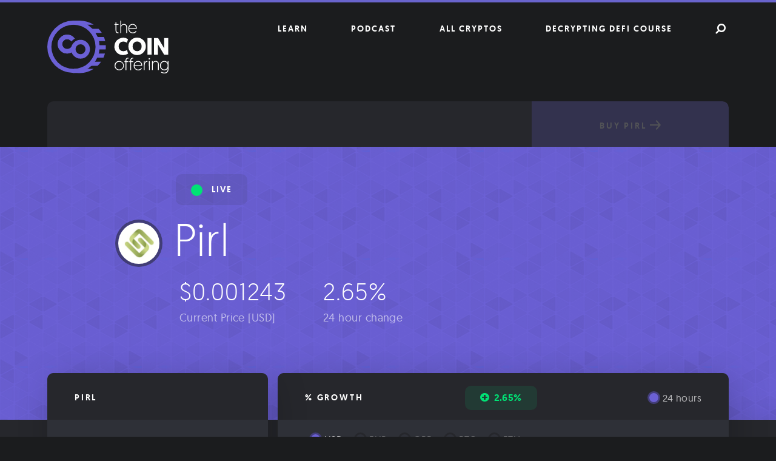

--- FILE ---
content_type: text/html; charset=UTF-8
request_url: https://thecoinoffering.com/crypto/pirl/
body_size: 19516
content:
<!doctype html>
<html lang="en-US">
<head>
	<meta charset="UTF-8">
	<meta name="viewport" content="width=device-width, initial-scale=1">
	<link rel="profile" href="http://gmpg.org/xfn/11">
    
    <link rel="icon" type="image/png" href="https://thecoinoffering.com/wp-content/themes/coin/favicon-32x32.png" sizes="32x32" />
    <link rel="icon" type="image/png" href="https://thecoinoffering.com/wp-content/themes/coin/favicon-16x16.png" sizes="16x16" />
    
    <!-- Google Tag Manager -->
    <script>(function(w,d,s,l,i){w[l]=w[l]||[];w[l].push({'gtm.start':
    new Date().getTime(),event:'gtm.js'});var f=d.getElementsByTagName(s)[0],
    j=d.createElement(s),dl=l!='dataLayer'?'&l='+l:'';j.async=true;j.src=
    'https://www.googletagmanager.com/gtm.js?id='+i+dl;f.parentNode.insertBefore(j,f);
    })(window,document,'script','dataLayer','GTM-WM7PV4P');</script>
    <!-- End Google Tag Manager -->
    
    <meta name='robots' content='index, follow, max-image-preview:large, max-snippet:-1, max-video-preview:-1' />

	<!-- This site is optimized with the Yoast SEO plugin v20.1 - https://yoast.com/wordpress/plugins/seo/ -->
	<title>Pirl Live Price Chart - The Coin Offering</title>
	<meta name="description" content="Get an overview of a range of different market data stats about Pirl, including price, market cap, 24h volume, and much more. Also, learn about the technology and team behind Pirl." />
	<link rel="canonical" href="https://thecoinoffering.com/crypto/pirl/" />
	<meta property="og:locale" content="en_US" />
	<meta property="og:type" content="article" />
	<meta property="og:title" content="Pirl Live Price Chart - The Coin Offering" />
	<meta property="og:description" content="Get an overview of a range of different market data stats about Pirl, including price, market cap, 24h volume, and much more. Also, learn about the technology and team behind Pirl." />
	<meta property="og:url" content="https://thecoinoffering.com/crypto/pirl/" />
	<meta property="og:site_name" content="The Coin Offering" />
	<meta property="article:publisher" content="https://www.facebook.com/thecoinoffering/" />
	<meta property="og:image" content="https://thecoinoffering.com/wp-content/uploads/2018/03/Coin-Offering-Background.jpg" />
	<meta property="og:image:width" content="4000" />
	<meta property="og:image:height" content="2000" />
	<meta property="og:image:type" content="image/jpeg" />
	<meta name="twitter:card" content="summary_large_image" />
	<meta name="twitter:site" content="@thecoinoffering" />
	<script type="application/ld+json" class="yoast-schema-graph">{"@context":"https://schema.org","@graph":[{"@type":"WebPage","@id":"https://thecoinoffering.com/crypto/pirl/","url":"https://thecoinoffering.com/crypto/pirl/","name":"Pirl Live Price Chart - The Coin Offering","isPartOf":{"@id":"https://thecoinoffering.com/#website"},"datePublished":"2018-02-18T18:03:41+00:00","dateModified":"2018-02-18T18:03:41+00:00","description":"Get an overview of a range of different market data stats about Pirl, including price, market cap, 24h volume, and much more. Also, learn about the technology and team behind Pirl.","breadcrumb":{"@id":"https://thecoinoffering.com/crypto/pirl/#breadcrumb"},"inLanguage":"en-US","potentialAction":[{"@type":"ReadAction","target":["https://thecoinoffering.com/crypto/pirl/"]}]},{"@type":"BreadcrumbList","@id":"https://thecoinoffering.com/crypto/pirl/#breadcrumb","itemListElement":[{"@type":"ListItem","position":1,"name":"Home","item":"https://thecoinoffering.com/"},{"@type":"ListItem","position":2,"name":"Cryptos","item":"https://thecoinoffering.com/crypto/"},{"@type":"ListItem","position":3,"name":"Pirl"}]},{"@type":"WebSite","@id":"https://thecoinoffering.com/#website","url":"https://thecoinoffering.com/","name":"The Coin Offering","description":"","publisher":{"@id":"https://thecoinoffering.com/#organization"},"potentialAction":[{"@type":"SearchAction","target":{"@type":"EntryPoint","urlTemplate":"https://thecoinoffering.com/?s={search_term_string}"},"query-input":"required name=search_term_string"}],"inLanguage":"en-US"},{"@type":"Organization","@id":"https://thecoinoffering.com/#organization","name":"The Coin Offering","url":"https://thecoinoffering.com/","logo":{"@type":"ImageObject","inLanguage":"en-US","@id":"https://thecoinoffering.com/#/schema/logo/image/","url":"https://thecoinoffering.com/wp-content/uploads/2018/03/TCO_Facebook-Logo.jpg","contentUrl":"https://thecoinoffering.com/wp-content/uploads/2018/03/TCO_Facebook-Logo.jpg","width":1000,"height":1000,"caption":"The Coin Offering"},"image":{"@id":"https://thecoinoffering.com/#/schema/logo/image/"},"sameAs":["https://www.facebook.com/thecoinoffering/","https://twitter.com/thecoinoffering"]}]}</script>
	<!-- / Yoast SEO plugin. -->


<link rel='dns-prefetch' href='//proxy.beyondwords.io' />
<link rel="alternate" type="application/rss+xml" title="The Coin Offering &raquo; Feed" href="https://thecoinoffering.com/feed/" />
<link rel="alternate" type="application/rss+xml" title="The Coin Offering &raquo; Comments Feed" href="https://thecoinoffering.com/comments/feed/" />
<link rel="alternate" type="application/rss+xml" title="The Coin Offering &raquo; Pirl Comments Feed" href="https://thecoinoffering.com/crypto/pirl/feed/" />
<script type="text/javascript">
window._wpemojiSettings = {"baseUrl":"https:\/\/s.w.org\/images\/core\/emoji\/14.0.0\/72x72\/","ext":".png","svgUrl":"https:\/\/s.w.org\/images\/core\/emoji\/14.0.0\/svg\/","svgExt":".svg","source":{"concatemoji":"https:\/\/thecoinoffering.com\/wp-includes\/js\/wp-emoji-release.min.js?ver=6.1.9"}};
/*! This file is auto-generated */
!function(e,a,t){var n,r,o,i=a.createElement("canvas"),p=i.getContext&&i.getContext("2d");function s(e,t){var a=String.fromCharCode,e=(p.clearRect(0,0,i.width,i.height),p.fillText(a.apply(this,e),0,0),i.toDataURL());return p.clearRect(0,0,i.width,i.height),p.fillText(a.apply(this,t),0,0),e===i.toDataURL()}function c(e){var t=a.createElement("script");t.src=e,t.defer=t.type="text/javascript",a.getElementsByTagName("head")[0].appendChild(t)}for(o=Array("flag","emoji"),t.supports={everything:!0,everythingExceptFlag:!0},r=0;r<o.length;r++)t.supports[o[r]]=function(e){if(p&&p.fillText)switch(p.textBaseline="top",p.font="600 32px Arial",e){case"flag":return s([127987,65039,8205,9895,65039],[127987,65039,8203,9895,65039])?!1:!s([55356,56826,55356,56819],[55356,56826,8203,55356,56819])&&!s([55356,57332,56128,56423,56128,56418,56128,56421,56128,56430,56128,56423,56128,56447],[55356,57332,8203,56128,56423,8203,56128,56418,8203,56128,56421,8203,56128,56430,8203,56128,56423,8203,56128,56447]);case"emoji":return!s([129777,127995,8205,129778,127999],[129777,127995,8203,129778,127999])}return!1}(o[r]),t.supports.everything=t.supports.everything&&t.supports[o[r]],"flag"!==o[r]&&(t.supports.everythingExceptFlag=t.supports.everythingExceptFlag&&t.supports[o[r]]);t.supports.everythingExceptFlag=t.supports.everythingExceptFlag&&!t.supports.flag,t.DOMReady=!1,t.readyCallback=function(){t.DOMReady=!0},t.supports.everything||(n=function(){t.readyCallback()},a.addEventListener?(a.addEventListener("DOMContentLoaded",n,!1),e.addEventListener("load",n,!1)):(e.attachEvent("onload",n),a.attachEvent("onreadystatechange",function(){"complete"===a.readyState&&t.readyCallback()})),(e=t.source||{}).concatemoji?c(e.concatemoji):e.wpemoji&&e.twemoji&&(c(e.twemoji),c(e.wpemoji)))}(window,document,window._wpemojiSettings);
</script>
<style type="text/css">
img.wp-smiley,
img.emoji {
	display: inline !important;
	border: none !important;
	box-shadow: none !important;
	height: 1em !important;
	width: 1em !important;
	margin: 0 0.07em !important;
	vertical-align: -0.1em !important;
	background: none !important;
	padding: 0 !important;
}
</style>
	<link rel='stylesheet' id='wp-block-library-css' href='https://thecoinoffering.com/wp-includes/css/dist/block-library/style.min.css?ver=6.1.9' type='text/css' media='all' />
<link rel='stylesheet' id='classic-theme-styles-css' href='https://thecoinoffering.com/wp-includes/css/classic-themes.min.css?ver=1' type='text/css' media='all' />
<style id='global-styles-inline-css' type='text/css'>
body{--wp--preset--color--black: #000000;--wp--preset--color--cyan-bluish-gray: #abb8c3;--wp--preset--color--white: #ffffff;--wp--preset--color--pale-pink: #f78da7;--wp--preset--color--vivid-red: #cf2e2e;--wp--preset--color--luminous-vivid-orange: #ff6900;--wp--preset--color--luminous-vivid-amber: #fcb900;--wp--preset--color--light-green-cyan: #7bdcb5;--wp--preset--color--vivid-green-cyan: #00d084;--wp--preset--color--pale-cyan-blue: #8ed1fc;--wp--preset--color--vivid-cyan-blue: #0693e3;--wp--preset--color--vivid-purple: #9b51e0;--wp--preset--gradient--vivid-cyan-blue-to-vivid-purple: linear-gradient(135deg,rgba(6,147,227,1) 0%,rgb(155,81,224) 100%);--wp--preset--gradient--light-green-cyan-to-vivid-green-cyan: linear-gradient(135deg,rgb(122,220,180) 0%,rgb(0,208,130) 100%);--wp--preset--gradient--luminous-vivid-amber-to-luminous-vivid-orange: linear-gradient(135deg,rgba(252,185,0,1) 0%,rgba(255,105,0,1) 100%);--wp--preset--gradient--luminous-vivid-orange-to-vivid-red: linear-gradient(135deg,rgba(255,105,0,1) 0%,rgb(207,46,46) 100%);--wp--preset--gradient--very-light-gray-to-cyan-bluish-gray: linear-gradient(135deg,rgb(238,238,238) 0%,rgb(169,184,195) 100%);--wp--preset--gradient--cool-to-warm-spectrum: linear-gradient(135deg,rgb(74,234,220) 0%,rgb(151,120,209) 20%,rgb(207,42,186) 40%,rgb(238,44,130) 60%,rgb(251,105,98) 80%,rgb(254,248,76) 100%);--wp--preset--gradient--blush-light-purple: linear-gradient(135deg,rgb(255,206,236) 0%,rgb(152,150,240) 100%);--wp--preset--gradient--blush-bordeaux: linear-gradient(135deg,rgb(254,205,165) 0%,rgb(254,45,45) 50%,rgb(107,0,62) 100%);--wp--preset--gradient--luminous-dusk: linear-gradient(135deg,rgb(255,203,112) 0%,rgb(199,81,192) 50%,rgb(65,88,208) 100%);--wp--preset--gradient--pale-ocean: linear-gradient(135deg,rgb(255,245,203) 0%,rgb(182,227,212) 50%,rgb(51,167,181) 100%);--wp--preset--gradient--electric-grass: linear-gradient(135deg,rgb(202,248,128) 0%,rgb(113,206,126) 100%);--wp--preset--gradient--midnight: linear-gradient(135deg,rgb(2,3,129) 0%,rgb(40,116,252) 100%);--wp--preset--duotone--dark-grayscale: url('#wp-duotone-dark-grayscale');--wp--preset--duotone--grayscale: url('#wp-duotone-grayscale');--wp--preset--duotone--purple-yellow: url('#wp-duotone-purple-yellow');--wp--preset--duotone--blue-red: url('#wp-duotone-blue-red');--wp--preset--duotone--midnight: url('#wp-duotone-midnight');--wp--preset--duotone--magenta-yellow: url('#wp-duotone-magenta-yellow');--wp--preset--duotone--purple-green: url('#wp-duotone-purple-green');--wp--preset--duotone--blue-orange: url('#wp-duotone-blue-orange');--wp--preset--font-size--small: 13px;--wp--preset--font-size--medium: 20px;--wp--preset--font-size--large: 36px;--wp--preset--font-size--x-large: 42px;--wp--preset--spacing--20: 0.44rem;--wp--preset--spacing--30: 0.67rem;--wp--preset--spacing--40: 1rem;--wp--preset--spacing--50: 1.5rem;--wp--preset--spacing--60: 2.25rem;--wp--preset--spacing--70: 3.38rem;--wp--preset--spacing--80: 5.06rem;}:where(.is-layout-flex){gap: 0.5em;}body .is-layout-flow > .alignleft{float: left;margin-inline-start: 0;margin-inline-end: 2em;}body .is-layout-flow > .alignright{float: right;margin-inline-start: 2em;margin-inline-end: 0;}body .is-layout-flow > .aligncenter{margin-left: auto !important;margin-right: auto !important;}body .is-layout-constrained > .alignleft{float: left;margin-inline-start: 0;margin-inline-end: 2em;}body .is-layout-constrained > .alignright{float: right;margin-inline-start: 2em;margin-inline-end: 0;}body .is-layout-constrained > .aligncenter{margin-left: auto !important;margin-right: auto !important;}body .is-layout-constrained > :where(:not(.alignleft):not(.alignright):not(.alignfull)){max-width: var(--wp--style--global--content-size);margin-left: auto !important;margin-right: auto !important;}body .is-layout-constrained > .alignwide{max-width: var(--wp--style--global--wide-size);}body .is-layout-flex{display: flex;}body .is-layout-flex{flex-wrap: wrap;align-items: center;}body .is-layout-flex > *{margin: 0;}:where(.wp-block-columns.is-layout-flex){gap: 2em;}.has-black-color{color: var(--wp--preset--color--black) !important;}.has-cyan-bluish-gray-color{color: var(--wp--preset--color--cyan-bluish-gray) !important;}.has-white-color{color: var(--wp--preset--color--white) !important;}.has-pale-pink-color{color: var(--wp--preset--color--pale-pink) !important;}.has-vivid-red-color{color: var(--wp--preset--color--vivid-red) !important;}.has-luminous-vivid-orange-color{color: var(--wp--preset--color--luminous-vivid-orange) !important;}.has-luminous-vivid-amber-color{color: var(--wp--preset--color--luminous-vivid-amber) !important;}.has-light-green-cyan-color{color: var(--wp--preset--color--light-green-cyan) !important;}.has-vivid-green-cyan-color{color: var(--wp--preset--color--vivid-green-cyan) !important;}.has-pale-cyan-blue-color{color: var(--wp--preset--color--pale-cyan-blue) !important;}.has-vivid-cyan-blue-color{color: var(--wp--preset--color--vivid-cyan-blue) !important;}.has-vivid-purple-color{color: var(--wp--preset--color--vivid-purple) !important;}.has-black-background-color{background-color: var(--wp--preset--color--black) !important;}.has-cyan-bluish-gray-background-color{background-color: var(--wp--preset--color--cyan-bluish-gray) !important;}.has-white-background-color{background-color: var(--wp--preset--color--white) !important;}.has-pale-pink-background-color{background-color: var(--wp--preset--color--pale-pink) !important;}.has-vivid-red-background-color{background-color: var(--wp--preset--color--vivid-red) !important;}.has-luminous-vivid-orange-background-color{background-color: var(--wp--preset--color--luminous-vivid-orange) !important;}.has-luminous-vivid-amber-background-color{background-color: var(--wp--preset--color--luminous-vivid-amber) !important;}.has-light-green-cyan-background-color{background-color: var(--wp--preset--color--light-green-cyan) !important;}.has-vivid-green-cyan-background-color{background-color: var(--wp--preset--color--vivid-green-cyan) !important;}.has-pale-cyan-blue-background-color{background-color: var(--wp--preset--color--pale-cyan-blue) !important;}.has-vivid-cyan-blue-background-color{background-color: var(--wp--preset--color--vivid-cyan-blue) !important;}.has-vivid-purple-background-color{background-color: var(--wp--preset--color--vivid-purple) !important;}.has-black-border-color{border-color: var(--wp--preset--color--black) !important;}.has-cyan-bluish-gray-border-color{border-color: var(--wp--preset--color--cyan-bluish-gray) !important;}.has-white-border-color{border-color: var(--wp--preset--color--white) !important;}.has-pale-pink-border-color{border-color: var(--wp--preset--color--pale-pink) !important;}.has-vivid-red-border-color{border-color: var(--wp--preset--color--vivid-red) !important;}.has-luminous-vivid-orange-border-color{border-color: var(--wp--preset--color--luminous-vivid-orange) !important;}.has-luminous-vivid-amber-border-color{border-color: var(--wp--preset--color--luminous-vivid-amber) !important;}.has-light-green-cyan-border-color{border-color: var(--wp--preset--color--light-green-cyan) !important;}.has-vivid-green-cyan-border-color{border-color: var(--wp--preset--color--vivid-green-cyan) !important;}.has-pale-cyan-blue-border-color{border-color: var(--wp--preset--color--pale-cyan-blue) !important;}.has-vivid-cyan-blue-border-color{border-color: var(--wp--preset--color--vivid-cyan-blue) !important;}.has-vivid-purple-border-color{border-color: var(--wp--preset--color--vivid-purple) !important;}.has-vivid-cyan-blue-to-vivid-purple-gradient-background{background: var(--wp--preset--gradient--vivid-cyan-blue-to-vivid-purple) !important;}.has-light-green-cyan-to-vivid-green-cyan-gradient-background{background: var(--wp--preset--gradient--light-green-cyan-to-vivid-green-cyan) !important;}.has-luminous-vivid-amber-to-luminous-vivid-orange-gradient-background{background: var(--wp--preset--gradient--luminous-vivid-amber-to-luminous-vivid-orange) !important;}.has-luminous-vivid-orange-to-vivid-red-gradient-background{background: var(--wp--preset--gradient--luminous-vivid-orange-to-vivid-red) !important;}.has-very-light-gray-to-cyan-bluish-gray-gradient-background{background: var(--wp--preset--gradient--very-light-gray-to-cyan-bluish-gray) !important;}.has-cool-to-warm-spectrum-gradient-background{background: var(--wp--preset--gradient--cool-to-warm-spectrum) !important;}.has-blush-light-purple-gradient-background{background: var(--wp--preset--gradient--blush-light-purple) !important;}.has-blush-bordeaux-gradient-background{background: var(--wp--preset--gradient--blush-bordeaux) !important;}.has-luminous-dusk-gradient-background{background: var(--wp--preset--gradient--luminous-dusk) !important;}.has-pale-ocean-gradient-background{background: var(--wp--preset--gradient--pale-ocean) !important;}.has-electric-grass-gradient-background{background: var(--wp--preset--gradient--electric-grass) !important;}.has-midnight-gradient-background{background: var(--wp--preset--gradient--midnight) !important;}.has-small-font-size{font-size: var(--wp--preset--font-size--small) !important;}.has-medium-font-size{font-size: var(--wp--preset--font-size--medium) !important;}.has-large-font-size{font-size: var(--wp--preset--font-size--large) !important;}.has-x-large-font-size{font-size: var(--wp--preset--font-size--x-large) !important;}
.wp-block-navigation a:where(:not(.wp-element-button)){color: inherit;}
:where(.wp-block-columns.is-layout-flex){gap: 2em;}
.wp-block-pullquote{font-size: 1.5em;line-height: 1.6;}
</style>
<link rel='stylesheet' id='coin-styling-css' href='https://thecoinoffering.com/wp-content/themes/coin/assets/css/styling.css?ver=6.1.9' type='text/css' media='all' />
<link rel='stylesheet' id='tablepress-default-css' href='https://thecoinoffering.com/wp-content/plugins/tablepress/css/build/default.css?ver=2.0.4' type='text/css' media='all' />
<script type='text/javascript' src='https://thecoinoffering.com/wp-content/plugins/wp-retina-2x/app/picturefill.min.js?ver=1676029770' id='wr2x-picturefill-js-js'></script>
<link rel="https://api.w.org/" href="https://thecoinoffering.com/wp-json/" /><link rel="alternate" type="application/json" href="https://thecoinoffering.com/wp-json/wp/v2/crypto/9625" /><link rel="EditURI" type="application/rsd+xml" title="RSD" href="https://thecoinoffering.com/xmlrpc.php?rsd" />
<link rel="wlwmanifest" type="application/wlwmanifest+xml" href="https://thecoinoffering.com/wp-includes/wlwmanifest.xml" />
<meta name="generator" content="WordPress 6.1.9" />
<link rel='shortlink' href='https://thecoinoffering.com/?p=9625' />
<link rel="alternate" type="application/json+oembed" href="https://thecoinoffering.com/wp-json/oembed/1.0/embed?url=https%3A%2F%2Fthecoinoffering.com%2Fcrypto%2Fpirl%2F" />
<link rel="alternate" type="text/xml+oembed" href="https://thecoinoffering.com/wp-json/oembed/1.0/embed?url=https%3A%2F%2Fthecoinoffering.com%2Fcrypto%2Fpirl%2F&#038;format=xml" />
<link rel="pingback" href="https://thecoinoffering.com/xmlrpc.php"></head>

<body class="crypto-template-default single single-crypto postid-9625">
    
    <!-- Google Tag Manager (noscript) -->
    <noscript><iframe src="https://www.googletagmanager.com/ns.html?id=GTM-WM7PV4P" height="0" width="0" style="display:none;visibility:hidden"></iframe></noscript>
    <!-- End Google Tag Manager (noscript) -->
    
<div id="page" class="site" itemscope itemtype="https://schema.org/WebPage">
	<a class="skip-link screen-reader-text" href="#content">Skip to content</a>
    
    	<header id="masthead" class="site-header" itemscope itemtype="https://schema.org/WPHeader">
        
                
        <div class="container">
            <div class="row">
                <div class="col-xs-12 col-md-4">
                    
                    <div class="site-branding">
                                                    <p class="site-title" itemprop="headline"><a href="https://thecoinoffering.com/" rel="home" data-wpel-link="internal"><svg class="branding" xmlns="http://www.w3.org/2000/svg" viewBox="0 0 118.09 51.41" role="img" aria-labelledby="svg_qhvzq"><title id="svg_qhvzq">The Coin Offering</title><g><g><path class="branding__white" d="M66.48,1.61h.84V3.42h2v.76h-2v4.9c0,1.9.44,2.38,1.74,2.38l.39,0v.76s-.4,0-.72,0c-1.38,0-2.25-.86-2.25-2.62V4.18H65.41V3.42h1.07Z"/><path class="branding__white" d="M77.74,6.48v5.66H76.9V6.54A2.34,2.34,0,0,0,74.54,4a2.61,2.61,0,0,0-2.62,2.84v5.32h-.84V0h.84V4.8A3.08,3.08,0,0,1,74.64,3.2,3,3,0,0,1,77.74,6.48Z"/><path class="branding__white" d="M83.08,3.2a4,4,0,0,1,4.09,4.36v.35H79.76a3.37,3.37,0,0,0,3.56,3.66,3.48,3.48,0,0,0,3-1.49l.55.39a4,4,0,0,1-3.56,1.88A4.3,4.3,0,0,1,78.89,7.8,4.28,4.28,0,0,1,83.08,3.2Zm3.22,4A3.11,3.11,0,0,0,83.06,4a3.23,3.23,0,0,0-3.26,3.2Z"/><path class="branding__white" d="M65.37,25.05a8.63,8.63,0,0,1,13.29-7l-1.11,3.47a6.33,6.33,0,0,0-3.47-1.13,4.41,4.41,0,0,0-4.59,4.68,4.45,4.45,0,0,0,4.59,4.72,6.57,6.57,0,0,0,3.54-1.13l1.11,3.47a8.47,8.47,0,0,1-4.79,1.37A8.13,8.13,0,0,1,65.37,25.05Z"/><path class="branding__white" d="M79,25.05a8.5,8.5,0,0,1,17,0,8.5,8.5,0,0,1-17,0Zm4.12,0a4.39,4.39,0,1,0,8.75,0,4.39,4.39,0,1,0-8.75,0Z"/><path class="branding__white" d="M101.58,33.18h-4V17h4Z"/><path class="branding__white" d="M107.83,23.24v9.93h-3.89V17h4l5.93,10V17h3.89V33.18h-3.94Z"/><path class="branding__white" d="M69.95,39.28a4.57,4.57,0,1,1-4.48,4.56A4.41,4.41,0,0,1,69.95,39.28Zm0,8.36a3.79,3.79,0,1,0-3.59-3.79A3.58,3.58,0,0,0,69.93,47.64Z"/><path class="branding__white" d="M76.18,40.26h-1V39.5h1V39c0-2.16,1.21-2.84,2.48-2.84a3.75,3.75,0,0,1,.45,0v.76a3.23,3.23,0,0,0-.42,0C77.62,36.9,77,37.52,77,39v.54h2v.76H77v8h-.84Z"/><path class="branding__white" d="M80.84,40.26h-1V39.5h1V39c0-2.16,1.21-2.84,2.48-2.84a3.75,3.75,0,0,1,.45,0v.76a3.23,3.23,0,0,0-.42,0c-1.07,0-1.68.62-1.68,2.06v.54h2v.76h-2v8h-.84Z"/><path class="branding__white" d="M88.36,39.28a4,4,0,0,1,4.09,4.36V44H85a3.37,3.37,0,0,0,3.56,3.66,3.48,3.48,0,0,0,3-1.49l.55.39a4,4,0,0,1-3.56,1.88,4.3,4.3,0,0,1-4.43-4.55A4.28,4.28,0,0,1,88.36,39.28Zm3.22,4a3.11,3.11,0,0,0-3.24-3.2,3.23,3.23,0,0,0-3.26,3.2Z"/><path class="branding__white" d="M97.51,40.1c-2.06,0-2.68,1.69-2.68,3.51v4.6H94V39.5h.84v1.56a2.78,2.78,0,0,1,2.68-1.78Z"/><path class="branding__white" d="M99.37,36.5a.69.69,0,1,1-.69.69A.68.68,0,0,1,99.37,36.5Zm-.42,3h.84v8.71H99Z"/><path class="branding__white" d="M108.64,42.55v5.66h-.84V42.62a2.34,2.34,0,0,0-2.37-2.57,2.61,2.61,0,0,0-2.62,2.84v5.32H102V39.5h.84v1.38a3.08,3.08,0,0,1,2.72-1.59A3,3,0,0,1,108.64,42.55Z"/><path class="branding__white" d="M111.14,49.84a5.36,5.36,0,0,0,2.7.79c1.88,0,3.41-.84,3.41-3.09V46.6A3.7,3.7,0,0,1,114,48.43a4.24,4.24,0,0,1-4.25-4.55c0-2.68,1.71-4.6,4.16-4.6a3.79,3.79,0,0,1,3.32,1.88V39.5h.84V47c0,3.31-1.73,4.46-4.23,4.46a6.17,6.17,0,0,1-3.07-.91Zm2.8-9.77c-1.9,0-3.31,1.58-3.31,3.81s1.48,3.76,3.34,3.76c2,0,3.31-1.71,3.31-3.76C117.28,41.46,115.76,40.07,113.94,40.07Z"/><path class="branding__purple" d="M31.5,0A25.41,25.41,0,0,0,24,1.13V4H45.18A25.34,25.34,0,0,0,31.5,0Z"/><path class="branding__purple" d="M43,12H53.12A25.66,25.66,0,0,0,50,8H43Z"/><path class="branding__purple" d="M48,20h8.4a25.27,25.27,0,0,0-1.24-4H48Z"/><path class="branding__purple" d="M57,24H49v4h7.88c.08-.82.12-1.66.12-2.5C57,25,57,24.5,57,24Z"/><path class="branding__purple" d="M48,32v4h6.73a25.28,25.28,0,0,0,1.43-4Z"/><path class="branding__purple" d="M42,40v4h7a25.7,25.7,0,0,0,3.44-4Z"/><path class="branding__purple" d="M26,47v3.4A25.39,25.39,0,0,0,45.18,47Z"/><path class="branding__purple" d="M25.88,34.35a9.08,9.08,0,0,1,0-12.95,9.08,9.08,0,0,1,12.95,0,9.12,9.12,0,0,1,0,12.95,9.12,9.12,0,0,1-12.95,0Zm3.07-9.88a4.81,4.81,0,1,0,3.4-1.41A4.7,4.7,0,0,0,28.94,24.47Z"/><path class="branding__purple" d="M23.58,25.19l3.52,2.64a9.69,9.69,0,0,1-1.25,1.52,8.86,8.86,0,0,1-6.5,2.7,8.78,8.78,0,0,1-6.46-2.7,8.81,8.81,0,0,1-2.71-6.48,8.74,8.74,0,0,1,2.71-6.46,8.75,8.75,0,0,1,6.46-2.71,8.83,8.83,0,0,1,6.5,2.71c.48.47-2.76,3.41-3.09,3.07a4.81,4.81,0,0,0-6.82,6.8,4.83,4.83,0,0,0,6.82,0A4.81,4.81,0,0,0,23.58,25.19Z"/><path class="branding__purple" d="M20.68,27.47a4.92,4.92,0,0,1-1.34.2,4.82,4.82,0,0,1-3.4-8.2,4.83,4.83,0,0,1,6.82,0,5.85,5.85,0,0,1,.69.88c.21-.25.43-.49.67-.73a11.74,11.74,0,0,1,2.71-2.07,9.14,9.14,0,0,0-1-1.15,8.83,8.83,0,0,0-6.5-2.71,8.75,8.75,0,0,0-6.46,2.71,8.74,8.74,0,0,0-2.71,6.46,8.81,8.81,0,0,0,2.71,6.48A8.78,8.78,0,0,0,19.34,32a9.66,9.66,0,0,0,2-.21,11.61,11.61,0,0,1-.68-4C20.66,27.73,20.68,27.6,20.68,27.47Z"/><path class="branding__purple" d="M25.5,51A25.5,25.5,0,1,1,51,25.5,25.53,25.53,0,0,1,25.5,51Zm0-47A21.5,21.5,0,1,0,47,25.5,21.52,21.52,0,0,0,25.5,4Z"/><rect class="branding__purple" x="24.68" y="0.02" width="7.97" height="1.75"/><rect class="branding__purple" x="25.18" y="49.25" width="6.14" height="1.75"/></g></g></svg></a></p>
                                            </div><!-- .site-branding -->
                    
                </div><!-- .col-md-6 -->
                
                <div class="col-xs-12 col-md-8">
                    <nav id="site-navigation" class="main-navigation" itemscope itemtype="https://schema.org/SiteNavigationElement">
                        <button class="menu-toggle" aria-controls="primary-menu" aria-expanded="false"><i class="fa fa-th"></i></button>
                        <div class="menu-primary-container"><ul id="primary-menu" class="menu"><li id="menu-item-13829" class="menu-item menu-item-type-post_type menu-item-object-page current_page_parent menu-item-13829"><a href="https://thecoinoffering.com/learn/" data-wpel-link="internal">Learn</a></li>
<li id="menu-item-17404" class="menu-item menu-item-type-custom menu-item-object-custom menu-item-17404"><a href="https://decryptingcrypto.xyz/" data-wpel-link="external" target="_blank" rel="external">Podcast</a></li>
<li id="menu-item-13448" class="menu-item menu-item-type-post_type_archive menu-item-object-crypto current-menu-item menu-item-13448"><a href="https://thecoinoffering.com/crypto/" aria-current="page" data-wpel-link="internal">All Cryptos</a></li>
<li id="menu-item-17405" class="menu-item menu-item-type-custom menu-item-object-custom menu-item-17405"><a href="https://mhb.xyz/defi/" data-wpel-link="external" target="_blank" rel="external">Decrypting DeFi Course</a></li>
<li id="menu-item-9784" class="search-icon menu-item menu-item-type-custom menu-item-object-custom menu-item-9784"><a href="#search"> </a></li>
</ul></div>                    </nav><!-- #site-navigation -->
                </div><!-- .col-md-6 -->
            </div><!-- .row -->
            
                   
            
        </div><!-- .container -->
	</header><!-- #masthead -->
    
	<div id="content" class="site-content">
        
                    <div class="container container--crypto">
                <div class="row">
                    <div class="col-xs-12">
                        <div class="top-section">
                            
                                <nav class="top-section__nav">
                                    <ul>
                                                                                                                                                                                                                                                                                                                            </ul>
                                </nav>
                                
                                <a class="button button--purple button--buy disabled" href="#" title="Buy Pirl" disabled="">Buy Pirl<svg class="rightArrow rightArrow--white" width="18" height="16" viewBox="0 0 18 16" role="img" aria-labelledby="svg_jsxwt"><title id="svg_jsxwt">Right arrow</title><g><g transform="translate(-2032 -3319)"><image width="18" height="16" transform="translate(2032 3319)" xlink:href="[data-uri]"/></g></g></svg></a>
                                                    </div><!-- .top-section -->  
                    </div><!-- .col-xs-12 -->
                </div><!-- .row -->
            </div><!-- .container -->
        
	<div id="primary" class="content-area">
		<main id="main" class="site-main">
            
<article id="post-9625" class="post-9625 crypto type-crypto status-publish hentry">
	<header class="entry-header">
        <div class="container">
            <div class="row">
                <div class="col-xs-12">
                                        
                        <div class="coin-labels">
                                                            <span class="coin-labels__alive">
                                    <span class="coin-labels__alive__dot"></span>Live
                                </span>
                                                    </div><!-- .coin-labels -->
                        
                        <h1 class="entry-title">
                                <span class="coin-image-container">
        <img src="https://thecoinoffering.com/wp-content/themes/coin/assets/images/coins/9625.jpg" alt="Pirl" height="68" width="68" onerror="this.style.display='none'">
    </span>Pirl                        </h1>
                    
                        <div class="current-prices">
                                                            <div class="current-prices__price">
                                    <span class="current-prices__value">&dollar;0.001243</span>
                                    <span class="current-prices__meta">Current Price [USD]</span>
                                </div><!-- .current-prices__price -->
                                                                                        <div class="current-prices__change">
                                    <span class="current-prices__value">2.65%</span>
                                    <span class="current-prices__meta">24 hour change</span>
                                </div><!-- .current-prices__change -->
                                                    </div><!-- .current-prices -->
                                    </div><!-- .col-xs-12 -->
            </div><!-- .row -->
        </div><!-- .container -->
	</header><!-- .entry-header -->
    
        
    <div class=" first-section crypto-section container">
        <div id="first-row" class="row">
            <aside class="col-xs-12 col-md-4">
                <div class="sidebar-stats widgetSection">
                    <h3 class="widgetSection__title">Pirl</h3>
                    <div class="widgetSection__body">
                        
        <div class="widgetSection__info">
            <div class="widgetSection__info__meta">
                Symbol            </div>
            <div class="widgetSection__info__value" data-text="PIRL">PIRL</div>
        </div>
    
        <div class="widgetSection__info">
            <div class="widgetSection__info__meta">
                Price USD<span class="fa fa-question-circle" aria-hidden="true" data-tooltip-contentAsHTML="true" title="<strong>What is the Price USD?</strong><p>the live price of the crypto.</p>
"></span>            </div>
            <div class="widgetSection__info__value" data-text="$0.00">$0.00</div>
        </div>
    
        <div class="widgetSection__info">
            <div class="widgetSection__info__meta">
                All Time High<span class="fa fa-question-circle" aria-hidden="true" data-tooltip-contentAsHTML="true" title="<strong>What is the All Time High?</strong><p>the all-time highest price the crypto has reached.</p>
"></span>            </div>
            <div class="widgetSection__info__value" data-text="$4.56">$4.56</div>
        </div>
    
        <div class="widgetSection__info">
            <div class="widgetSection__info__meta">
                Total Supply<span class="fa fa-question-circle" aria-hidden="true" data-tooltip-contentAsHTML="true" title="<strong>What is the Total Supply?</strong><p> the total unit supply of the crypto that will ever go into circulation.</p>
"></span>            </div>
            <div class="widgetSection__info__value" data-text="$36,187,314.00">$36,187,314.00</div>
        </div>
                        </div><!-- .widgetSection__body -->
                    <a class="button button--purple button--large button--bottom disabled" href="#" title="Buy Pirl" disabled="">Buy Pirl<svg class="rightArrow rightArrow--white" width="18" height="16" viewBox="0 0 18 16" role="img" aria-labelledby="svg_acnmn"><title id="svg_acnmn">Right arrow</title><g><g transform="translate(-2032 -3319)"><image width="18" height="16" transform="translate(2032 3319)" xlink:href="[data-uri]"/></g></g></svg></a>                </div><!-- .widgetSection -->
            </aside>
            <div class="col-xs-12 col-md-8">
                <div class="_entry-content">
                    
                        <script id="chartAlter" type="text/javascript">
                            var isMobile = window.matchMedia("only screen and (max-width: 768px)");
                            window.onload = function () {
                                
                                var axisX,
                                    asisY;
                                
                                if (isMobile.matches) {
                                    axisX = {
                                        gridColor: "#79797c",
                                        valueFormatString: "HH:MM",
                                        //labelAngle: -50,
                                        interval: 1, 
                                        intervalType: "hour", 
                                        labelFontColor: "#79797c",
                                        labelFontSize: 8,
                                    };
                                    axisY = {
                                        includeZero: false,
                                        gridColor: '#79797c',
                                        labelFontSize: 16,
                                        labelFontColor: "#79797c",
                                        valueFormatString: "$#.00",
                                        labelFormatter: function(){
                                          return " ";
                                        }
                                    };
                                } else {
                                    axisX = {
                                        gridColor: "#79797c",
                                        valueFormatString: "HH:MM",
                                        labelAngle: -50,
                                        interval: 1, 
                                        intervalType: "hour", 
                                        labelFontColor: "#79797c",
                                        labelFontSize: 10,
                                    };
                                    axisY = {
                                        includeZero: false,
                                        gridColor: '#79797c',
                                        labelFontSize: 16,
                                        labelFontColor: "#79797c",
                                        valueFormatString: "$#.00"
                                    };
                                }
                              
                                var chart = new CanvasJS.Chart("chartContainer", {      
                                backgroundColor: "#2e3037",
                                animationEnabled: true,
                                axisY : axisY,
                                axisX: axisX,
                                toolTip: {
                                    //shared: "true",
                                    fontColor: "white",
                                    backgroundColor: "#6b60d4",
                                    content: "${y}",
                                },
                                data: [{        
                                    type: "area",
                                    xValueType: "dateTime",
                                    showInLegend: false,
                                    color: '#6b60d4',
                                    fillOpacity: .1,
                                    name: "Price at the Close of the Day",
                                    prefix: '$',
                                    markerSize: 0,        
                                    dataPoints: [
                                        {x: 1548630000000, y: 0.0265},{x: 1548633600000, y: 0.0265},{x: 1548637200000, y: 0.0265},{x: 1548640800000, y: 0.0265},{x: 1548644400000, y: 0.0265},{x: 1548648000000, y: 0.0265},{x: 1548651600000, y: 0.0265},{x: 1548655200000, y: 0.0265},{x: 1548658800000, y: 0.0265},{x: 1548662400000, y: 0.0265},{x: 1548666000000, y: 0.0265},{x: 1548669600000, y: 0.0265},{x: 1548673200000, y: 0.0264},{x: 1548676800000, y: 0.0256},{x: 1548680400000, y: 0.0256},{x: 1548684000000, y: 0.0256},{x: 1548687600000, y: 0.0256},{x: 1548691200000, y: 0.0256},{x: 1548694800000, y: 0.0256},{x: 1548698400000, y: 0.0256},{x: 1548702000000, y: 0.0256},{x: 1548705600000, y: 0.0256},{x: 1548709200000, y: 0.0256},{x: 1548712800000, y: 0.0256},{x: 1548716400000, y: 0.0256},                                    ]
                                  }
                                ]}
                            );

                            chart.render();
                        }
                        </script>
                        <script type="text/javascript" src="https://thecoinoffering.com/wp-content/themes/coin/js/canvasjs.min.js"></script>
                        
                        <div class="price-chart widgetSection">
                            <div class="widgetSection__title">
                                <span>% Growth</span>
                                
                                    <div class="single-link__coin__gain single-link__coin__gain--large single-link__coin__gain--large--plus">
                                                                                    <i class="fa fa-plus-circle" aria-hidden="true"></i>
                                        
                                        <span class="single-link__coin__gain__number">
                                            2.65%                                        </span>
                                    </div><!-- .single-link__coin__gain -->

                                                            
                                <nav class="chart-options" data-time="24 hours">                                        <span id="24hours" class="chart-options__option chart-options__option--active"><span class="chart-options__circle"></span>24 hours</span>
                                    </nav>                            </div>
                            <div class="widgetSection__body relative">
                                <nav class="currency-options" data-currency="usd">
                                                                            <span id="usd" class="chart-options__option chart-options__option--active"><span class="chart-options__circle"></span>USD</span>
                                                                            <span id="eur" class="chart-options__option"><span class="chart-options__circle"></span>EUR</span>
                                                                            <span id="gbp" class="chart-options__option"><span class="chart-options__circle"></span>GBP</span>
                                                                            <span id="btc" class="chart-options__option"><span class="chart-options__circle"></span>BTC</span>
                                                                            <span id="eth" class="chart-options__option"><span class="chart-options__circle"></span>ETH</span>
                                                                    </nav>
                                <div id="chartContainer" style="width: 100%;"></div>
                            </div><!-- .widgetSection__body -->
                        </div><!-- .widgetSection -->
                
                                        </div><!-- .entry-content -->
            </div><!-- .col-xs-12 -->
        </div><!-- .row -->
    </div><!-- .container -->
    
    <div class="crypto-section container">
        
        <div class="row">
                            <div class="col-xs-12 col-sm-6 col-md-3">
                    <div class="price-update">
                        <div class="price-update__circle">
                            <div class="price-update__circle__inner">
                                <img src="[data-uri]" class="lazyload" data-original="https://thecoinoffering.com/wp-content/themes/coin/assets/images/fluctuate.png" alt="24 hour gain">
                            </div>
                        </div>
                        <div class="price-update__number">
                            2.65%                        </div>
                        <div class="price-update__text">24 hour gain</div>
                    </div>
                </div><!-- .col-xs-12 -->
                                        <div class="col-xs-12 col-sm-6 col-md-3">
                    <div class="price-update">
                        <div class="price-update__circle">
                            <div class="price-update__circle__inner">
                                <img src="[data-uri]" class="lazyload" data-original="https://thecoinoffering.com/wp-content/themes/coin/assets/images/fluctuate.png" alt="24 hour gain">
                            </div>
                        </div>
                        <div class="price-update__number">
                            6.74%                        </div>
                        <div class="price-update__text">1 week gain</div>
                    </div>
                </div><!-- .col-xs-12 -->
                                        <div class="col-xs-12 col-sm-6 col-md-3">
                    <div class="price-update">
                        <div class="price-update__circle">
                            <div class="price-update__circle__inner">
                                <img src="[data-uri]" class="lazyload" data-original="https://thecoinoffering.com/wp-content/themes/coin/assets/images/fluctuate.png" alt="24 hour gain">
                            </div>
                        </div>
                        <div class="price-update__number">
                            -21.49%                        </div>
                        <div class="price-update__text">1 month gain</div>
                    </div>
                </div><!-- .col-xs-12 -->
                        <div class="col-xs-12 col-sm-6 col-md-3">
                <div class="price-update">
                    <div class="price-update__circle">
                        <div class="price-update__circle__inner">
                            <img src="[data-uri]" class="lazyload" data-original="https://thecoinoffering.com/wp-content/themes/coin/assets/images/fluctuate.png" alt="24 hour gain">
                        </div>
                    </div>
                    <div class="price-update__number">
                        ∞                    </div>
                    <div class="price-update__text">Gain since ICO</div>
                </div>
            </div><!-- .col-xs-12 -->
        </div><!-- .row -->
        
        <div class="row">
            <div class="col-xs-12">
                <p class="disclaimer"><strong>Disclaimer: </strong>Some of the links on this page are affiliate links. Clicking on them may result in The Coin Offering receiving a commission. Please note that you will never pay anything for clicking on these links.</p>                <span class="button button--large openForm">Submit a description for this crypto</span>
            </div><!-- .col-xs-12 -->
        </div><!-- .row -->
        
    </div><!-- .container -->

        
    <div class="grey-section">
        <div class="spacer"></div>        <div class="container">
            <div class="row">
                <div class="col-xs-12">
                     
<div class="related-cryptos widgetSection">
    <h3 class="widgetSection__title">Related Crypto's</h3>
    <div class="widgetSection__body widgetSection__body--smaller">
        <div class="row">
                            <div class="col-xs-12 col-sm-6">
                    <a class="single-link" href="https://thecoinoffering.com/crypto/nuls/" title="Nuls" data-count="1" data-wpel-link="internal">
                        
                        <span class="coin-image-container" style="background-color: grey">
                            <img src="https://thecoinoffering.com/wp-content/themes/coin/assets/images/coins/9697.jpg" alt="Nuls" height="48" width="48">
                        </span> 
                            
                        <div class="single-link__coin">
                            <span class="single-link__coin__name">Nuls</span>
                                                            <span class="single-link__coin__shortname">[NULS]</span>
                            
                                <div class="single-link__coin__gain">
                                                                            <i class="fa fa-minus-circle" aria-hidden="true"></i>
                                    
                                    <span class="single-link__coin__gain__number">
                                        -1.20%
                                    </span>
                                </div><!-- .single-link__coin__gain -->

                                                    </div><!-- .single-link__coin -->

                        <div class="single-link__arrow">
                            <svg class="rightArrow rightArrow--white" width="18" height="16" viewBox="0 0 18 16" role="img" aria-labelledby="svg_elptk"><title id="svg_elptk">Right arrow</title><g><g transform="translate(-2032 -3319)"><image width="18" height="16" transform="translate(2032 3319)" xlink:href="[data-uri]"/></g></g></svg>                        </div><!-- single-link__arrow -->
                    </a>
                </div><!-- .col-xs-12 -->
                            <div class="col-xs-12 col-sm-6">
                    <a class="single-link" href="https://thecoinoffering.com/crypto/worldwide-asset-exchange/" title="Worldwide Asset eXchange" data-count="2" data-wpel-link="internal">
                        
                        <span class="coin-image-container" style="background-color: grey">
                            <img src="https://thecoinoffering.com/wp-content/themes/coin/assets/images/coins/9633.jpg" alt="Worldwide Asset eXchange" height="48" width="48">
                        </span> 
                            
                        <div class="single-link__coin">
                            <span class="single-link__coin__name">Worldwide Asset eXchange</span>
                                                            <span class="single-link__coin__shortname">[WAX]</span>
                            
                                <div class="single-link__coin__gain">
                                                                            <i class="fa fa-plus-circle" aria-hidden="true"></i>
                                    
                                    <span class="single-link__coin__gain__number">
                                        3.54%
                                    </span>
                                </div><!-- .single-link__coin__gain -->

                                                    </div><!-- .single-link__coin -->

                        <div class="single-link__arrow">
                            <svg class="rightArrow rightArrow--white" width="18" height="16" viewBox="0 0 18 16" role="img" aria-labelledby="svg_kpbjd"><title id="svg_kpbjd">Right arrow</title><g><g transform="translate(-2032 -3319)"><image width="18" height="16" transform="translate(2032 3319)" xlink:href="[data-uri]"/></g></g></svg>                        </div><!-- single-link__arrow -->
                    </a>
                </div><!-- .col-xs-12 -->
                            <div class="col-xs-12 col-sm-6">
                    <a class="single-link" href="https://thecoinoffering.com/crypto/limecoinx/" title="LimeCoinX" data-count="3" data-wpel-link="internal">
                        
                        <span class="coin-image-container" style="background-color: grey">
                            <img src="https://thecoinoffering.com/wp-content/themes/coin/assets/images/coins/7325.jpg" alt="LimeCoinX" height="48" width="48">
                        </span> 
                            
                        <div class="single-link__coin">
                            <span class="single-link__coin__name">LimeCoinX</span>
                                                            <span class="single-link__coin__shortname">[LIMX]</span>
                            
                                <div class="single-link__coin__gain">
                                                                            <i class="fa fa-plus-circle" aria-hidden="true"></i>
                                    
                                    <span class="single-link__coin__gain__number">
                                        5.57%
                                    </span>
                                </div><!-- .single-link__coin__gain -->

                                                    </div><!-- .single-link__coin -->

                        <div class="single-link__arrow">
                            <svg class="rightArrow rightArrow--white" width="18" height="16" viewBox="0 0 18 16" role="img" aria-labelledby="svg_tpzaa"><title id="svg_tpzaa">Right arrow</title><g><g transform="translate(-2032 -3319)"><image width="18" height="16" transform="translate(2032 3319)" xlink:href="[data-uri]"/></g></g></svg>                        </div><!-- single-link__arrow -->
                    </a>
                </div><!-- .col-xs-12 -->
                            <div class="col-xs-12 col-sm-6">
                    <a class="single-link" href="https://thecoinoffering.com/crypto/rubycoin/" title="RubyCoin" data-count="4" data-wpel-link="internal">
                        
                        <span class="coin-image-container" style="background-color: grey">
                            <img src="https://thecoinoffering.com/wp-content/themes/coin/assets/images/coins/7585.jpg" alt="RubyCoin" height="48" width="48">
                        </span> 
                            
                        <div class="single-link__coin">
                            <span class="single-link__coin__name">RubyCoin</span>
                                                            <span class="single-link__coin__shortname">[RBY]</span>
                            
                                <div class="single-link__coin__gain">
                                                                            <i class="fa fa-minus-circle" aria-hidden="true"></i>
                                    
                                    <span class="single-link__coin__gain__number">
                                        -48.78%
                                    </span>
                                </div><!-- .single-link__coin__gain -->

                                                    </div><!-- .single-link__coin -->

                        <div class="single-link__arrow">
                            <svg class="rightArrow rightArrow--white" width="18" height="16" viewBox="0 0 18 16" role="img" aria-labelledby="svg_zosjr"><title id="svg_zosjr">Right arrow</title><g><g transform="translate(-2032 -3319)"><image width="18" height="16" transform="translate(2032 3319)" xlink:href="[data-uri]"/></g></g></svg>                        </div><!-- single-link__arrow -->
                    </a>
                </div><!-- .col-xs-12 -->
                    </div><!-- .row -->
    </div><!-- .widgetSection__body -->
</div><!-- .widgetSection -->                    
                    <div class="related-content widgetSection">
                        <div class="widgetSection__body">
                            <div class="row">
                                                                    <div id="recent-news" class="col-xs-12">
                                         
<h4 class="widgetSection__title widgetSection__title--diff">Recent News</h4>
                                    
    <a class="single-link" href="https://thecoinoffering.com/learn/protecting-privacy/" title="Three ways we should be protecting our privacy in 2019" data-count="1" data-wpel-link="internal">
        <div class="single-link__circle">
            <svg class="news-circle-light" width="27" height="27" viewBox="0 0 27 27" role="img" aria-labelledby="svg_pqodw"><title id="svg_pqodw">Related Posts</title><g><g transform="translate(-955 -3208)"><image width="27" height="27" transform="translate(955 3208)" xlink:href="[data-uri]"/></g></g></svg>        </div><!-- .single-link__circle -->

        <div class="single-link__post">
            <div class="single-link__post__name">Three ways we should be protecting our privacy in 2019</div>
            <div class="single-link__post__excerpt">&#8220;You must be a criminal...</div>
        </div><!-- single-link__post -->

        <div class="single-link__arrow">
            <svg class="rightArrow rightArrow--white" width="18" height="16" viewBox="0 0 18 16" role="img" aria-labelledby="svg_lgiad"><title id="svg_lgiad">Right arrow</title><g><g transform="translate(-2032 -3319)"><image width="18" height="16" transform="translate(2032 3319)" xlink:href="[data-uri]"/></g></g></svg>        </div><!-- single-link__arrow -->
    </a>
    <a class="single-link" href="https://thecoinoffering.com/learn/cardano-ada-vs-ethereum-eth/" title="Compared: Cardano (ADA) vs Ethereum (ETH)" data-count="2" data-wpel-link="internal">
        <div class="single-link__circle">
            <svg class="news-circle-light" width="27" height="27" viewBox="0 0 27 27" role="img" aria-labelledby="svg_rzlln"><title id="svg_rzlln">Related Posts</title><g><g transform="translate(-955 -3208)"><image width="27" height="27" transform="translate(955 3208)" xlink:href="[data-uri]"/></g></g></svg>        </div><!-- .single-link__circle -->

        <div class="single-link__post">
            <div class="single-link__post__name">Compared: Cardano (ADA) vs Ethereum (ETH)</div>
            <div class="single-link__post__excerpt">The cryptocurrency space is blessed...</div>
        </div><!-- single-link__post -->

        <div class="single-link__arrow">
            <svg class="rightArrow rightArrow--white" width="18" height="16" viewBox="0 0 18 16" role="img" aria-labelledby="svg_hojtr"><title id="svg_hojtr">Right arrow</title><g><g transform="translate(-2032 -3319)"><image width="18" height="16" transform="translate(2032 3319)" xlink:href="[data-uri]"/></g></g></svg>        </div><!-- single-link__arrow -->
    </a>
    <a class="single-link" href="https://thecoinoffering.com/learn/what-is-tether-cryptocurrency/" title="Crypto 101: An Introduction to Tether (USDT)" data-count="3" data-wpel-link="internal">
        <div class="single-link__circle">
            <svg class="news-circle-light" width="27" height="27" viewBox="0 0 27 27" role="img" aria-labelledby="svg_fmbmu"><title id="svg_fmbmu">Related Posts</title><g><g transform="translate(-955 -3208)"><image width="27" height="27" transform="translate(955 3208)" xlink:href="[data-uri]"/></g></g></svg>        </div><!-- .single-link__circle -->

        <div class="single-link__post">
            <div class="single-link__post__name">Crypto 101: An Introduction to Tether (USDT)</div>
            <div class="single-link__post__excerpt">The cryptocurrency space is seldom...</div>
        </div><!-- single-link__post -->

        <div class="single-link__arrow">
            <svg class="rightArrow rightArrow--white" width="18" height="16" viewBox="0 0 18 16" role="img" aria-labelledby="svg_uounz"><title id="svg_uounz">Right arrow</title><g><g transform="translate(-2032 -3319)"><image width="18" height="16" transform="translate(2032 3319)" xlink:href="[data-uri]"/></g></g></svg>        </div><!-- single-link__arrow -->
    </a>
    <a class="single-link" href="https://thecoinoffering.com/learn/libra-facebook-cryptocurrency/" title="Libra: An Explanation of Facebook&#8217;s New Cryptocurrency" data-count="4" data-wpel-link="internal">
        <div class="single-link__circle">
            <svg class="news-circle-light" width="27" height="27" viewBox="0 0 27 27" role="img" aria-labelledby="svg_gtiam"><title id="svg_gtiam">Related Posts</title><g><g transform="translate(-955 -3208)"><image width="27" height="27" transform="translate(955 3208)" xlink:href="[data-uri]"/></g></g></svg>        </div><!-- .single-link__circle -->

        <div class="single-link__post">
            <div class="single-link__post__name">Libra: An Explanation of Facebook&#8217;s New Cryptocurrency</div>
            <div class="single-link__post__excerpt">On the 11th of April...</div>
        </div><!-- single-link__post -->

        <div class="single-link__arrow">
            <svg class="rightArrow rightArrow--white" width="18" height="16" viewBox="0 0 18 16" role="img" aria-labelledby="svg_fmkor"><title id="svg_fmkor">Right arrow</title><g><g transform="translate(-2032 -3319)"><image width="18" height="16" transform="translate(2032 3319)" xlink:href="[data-uri]"/></g></g></svg>        </div><!-- single-link__arrow -->
    </a>

<a class="more-link" href="/learn" title="View all news" data-wpel-link="internal">
    View all 
    <svg class="rightArrow rightArrow--grey" width="18" height="16" viewBox="0 0 18 16" role="img" aria-labelledby="svg_cmmgi"><title id="svg_cmmgi">Right arrow</title><g><g opacity=".3" transform="translate(-2073 -3597)"><image width="18" height="16" transform="translate(2073 3597)" xlink:href="[data-uri]"/></g></g></svg></a>                                    </div><!-- .col-xs-12 -->
                                                            </div><!-- .row -->
                        </div><!-- .widgetSection__body -->
                    </div><!-- .related-content -->
                </div><!-- .col-xs-12 -->
            </div><!-- .row -->
            <div class="row">
                <div class="col-xs-12">
                    <div class="coin-buttons">
                        <a class="button button--grey button--left" href="https://thecoinoffering.com/crypto" title="View More Cryptos" data-wpel-link="internal">
                            View More Crypto's
                        </a>
                        <a class="button button--purple button--right disabled" href="#" title="Buy Pirl" disabled="">Buy Pirl<svg class="rightArrow rightArrow--white" width="18" height="16" viewBox="0 0 18 16" role="img" aria-labelledby="svg_fkbtw"><title id="svg_fkbtw">Right arrow</title><g><g transform="translate(-2032 -3319)"><image width="18" height="16" transform="translate(2032 3319)" xlink:href="[data-uri]"/></g></g></svg></a>                    </div><!-- coin-buttons-->
                </div><!-- col-xs-12 -->
        </div><!-- .row -->
        </div><!-- .container -->
    </div><!-- .grey-section -->
    
     <section id="subscribe" class="newsletter">
    <div class="container">
        <header class="row">
            <div class="col-xs-12">
                <h4 class="widgetSection__title widgetSection__title--diff widgetSection__title--centre">Get Instant Updates To Your Inbox</h4>
            </div><!-- .col-xs-12 -->
        </header><!-- .row -->
        <form name="footer" action="https://www.getdrip.com/forms/937003925/submissions" method="post" data-drip-embedded-form="937003925">
            <div class="row">
                <div class="col-xs-12">
                    <div data-drip-attribute="headline"></div>
                    <div data-drip-attribute="description"></div>
                </div><!-- .col-xs-12 -->
            </div><!-- .row -->
            <div class="row">
                <div class="col-xs-12 col-md-4">
                    <label class="screen-reader-text" for="drip-name">Full Name</label>
                    <input type="text" name="fields[name]" id="drip-name" placeholder="Full Name" />
                </div><!-- .col-xs-12 -->
                <div class="col-xs-12 col-md-4">
                    <label class="screen-reader-text" for="drip-email">Email Address</label>
                    <input type="email" name="fields[email]" id="drip-email" placeholder="Email Address" />
                    <input type="hidden" name="tags[]" value="https://thecoinoffering.com/crypto/pirl/" />
                </div><!-- .col-xs-12 -->
                <div class="col-xs-12 col-md-4">
                    <span class="button button--right button--large button--purple" data-drip-attribute="sign-up-button" onclick="footer.submit()">
                        Subscribe <svg class="rightArrow rightArrow--white" width="18" height="16" viewBox="0 0 18 16" role="img" aria-labelledby="svg_pqnmj"><title id="svg_pqnmj">Right arrow</title><g><g transform="translate(-2032 -3319)"><image width="18" height="16" transform="translate(2032 3319)" xlink:href="[data-uri]"/></g></g></svg>                    </span>
                </div><!-- .col-xs-12 -->
            </div><!-- .row -->
        </form><!-- .row -->
    </div><!-- .container -->
</section><!-- .newsletter -->    
</article><!-- #post-9625 -->
		</main><!-- #main -->
	</div><!-- #primary -->

    <div class="contact-form">
        <div class="contact-form__inner">
            <i class="fa fa-times contact-form__close"></i>
            <div class="contact-form__heading widgetSection__title">Submit a Description</div>
            <div class="contact-form__body">
                <p class="contact-form__description">Please submit your description in less than 200 characters. Your description will be reviewed by our moderators.</p>
                <textarea placeholder="Type your description here" id="contact-form__input"></textarea>
            </div> <!-- .contact-form__body -->
            <span role="button" class="button button--purple button--bottom contact-form__submit">Submit <svg class="rightArrow rightArrow--white" width="18" height="16" viewBox="0 0 18 16" role="img" aria-labelledby="svg_iwhxl"><title id="svg_iwhxl">Right arrow</title><g><g transform="translate(-2032 -3319)"><image width="18" height="16" transform="translate(2032 3319)" xlink:href="[data-uri]"/></g></g></svg></span>
        </div> <!-- .container-form__inner -->
    </div> <!-- .container-form -->
    
    </div><!-- #content -->
    <footer id="colophon" class="site-footer" itemscope itemtype="https://schema.org/WPFooter">
        <div class="container">
            <div class="row">
                <div class="col-xs-12">
                    <a class="site-footer__logo" href="https://thecoinoffering.com" title="The Coin Offering" data-wpel-link="internal">
                        <svg width="110" height="98" viewBox="0 0 110 98" role="img" aria-labelledby="svg_qykcm"><title id="svg_qykcm">The Coin Offering Logo</title><defs><path id="logo_mujxd" d="M1490.64 4121.94a45.62 45.62 0 0 1 45.67 45.58 45.63 45.63 0 0 1-45.67 45.57 45.63 45.63 0 0 1-45.67-45.57 45.62 45.62 0 0 1 45.67-45.58z"/></defs><g><g transform="translate(-1443 -4119)"><use fill="#fff" xlink:href="#logo_mujxd"/><use fill="#2e3037" xlink:href="#logo_mujxd"/></g><g transform="translate(-1443 -4119)"><image width="110" height="98" transform="translate(1443 4119)" xlink:href="[data-uri]"/></g></g></svg>                    </a>
                </div><!-- .col-xs-12 -->
            </div><!-- .row -->
                        <div class="row">
                <div class="col-xs-12 col-md-3">
                    <nav class="footer-navigation">
                        <h4>Crypto Type</h4><ul id="menu-crypto-type" class="menu"><li id="menu-item-14318" class="menu-item menu-item-type-custom menu-item-object-custom menu-item-14318"><a href="https://thecoinoffering.com/crypto/payments/" data-wpel-link="internal">Payment Cryptos</a></li>
<li id="menu-item-14319" class="menu-item menu-item-type-custom menu-item-object-custom menu-item-14319"><a href="https://thecoinoffering.com/crypto/dapp-platform/" data-wpel-link="internal">DApp Cryptos</a></li>
<li id="menu-item-14320" class="menu-item menu-item-type-custom menu-item-object-custom menu-item-14320"><a href="https://thecoinoffering.com/crypto/iot/" data-wpel-link="internal">IoT Cryptos</a></li>
<li id="menu-item-14321" class="menu-item menu-item-type-custom menu-item-object-custom menu-item-14321"><a href="https://thecoinoffering.com/crypto/privacy/" data-wpel-link="internal">Privacy Cryptos</a></li>
<li id="menu-item-14833" class="menu-item menu-item-type-custom menu-item-object-custom menu-item-14833"><a href="https://thecoinoffering.com/crypto/erc20-tokens" data-wpel-link="internal">ERC20 Tokens</a></li>
<li id="menu-item-14834" class="menu-item menu-item-type-custom menu-item-object-custom menu-item-14834"><a href="https://thecoinoffering.com/crypto/decentralized-exchange/" data-wpel-link="internal">Decentralized Exchanges</a></li>
</ul>                    </nav><!-- #site-navigation -->
                </div><!-- .col-md-3 -->
                <div class="col-xs-12 col-md-3">
                    <nav class="footer-navigation">
                        <h4>Blockchain Tools</h4><ul id="menu-blockchain-tools" class="menu"><li id="menu-item-16554" class="menu-item menu-item-type-post_type menu-item-object-page menu-item-16554"><a href="https://thecoinoffering.com/tools/" data-wpel-link="internal">All Tools</a></li>
<li id="menu-item-14694" class="menu-item menu-item-type-taxonomy menu-item-object-tool_tags menu-item-14694"><a href="https://thecoinoffering.com/tools/exchanges/" data-wpel-link="internal">Exchanges</a></li>
<li id="menu-item-14695" class="menu-item menu-item-type-taxonomy menu-item-object-tool_tags menu-item-14695"><a href="https://thecoinoffering.com/tools/wallets/" data-wpel-link="internal">Wallets</a></li>
<li id="menu-item-14696" class="menu-item menu-item-type-taxonomy menu-item-object-tool_tags menu-item-14696"><a href="https://thecoinoffering.com/tools/portfolio-tracking/" data-wpel-link="internal">Portfolio Tracking</a></li>
<li id="menu-item-14697" class="menu-item menu-item-type-taxonomy menu-item-object-tool_tags menu-item-14697"><a href="https://thecoinoffering.com/tools/blockchain-data/" data-wpel-link="internal">Blockchain Data</a></li>
<li id="menu-item-14698" class="menu-item menu-item-type-taxonomy menu-item-object-tool_tags menu-item-14698"><a href="https://thecoinoffering.com/tools/market-data/" data-wpel-link="internal">Market Data</a></li>
</ul>                    </nav><!-- #site-navigation -->
                </div><!-- .col-md-3 -->
                <div class="col-xs-12 col-md-3">
                    <nav class="footer-navigation">
                        <h4>Learn</h4><ul id="menu-learn" class="menu"><li id="menu-item-14699" class="menu-item menu-item-type-taxonomy menu-item-object-category menu-item-14699"><a href="https://thecoinoffering.com/learn/category/blockchain-basics/" data-wpel-link="internal">Blockchain Basics</a></li>
<li id="menu-item-14700" class="menu-item menu-item-type-taxonomy menu-item-object-category menu-item-14700"><a href="https://thecoinoffering.com/learn/category/crypto-terminology/" data-wpel-link="internal">Crypto Terminology</a></li>
<li id="menu-item-14701" class="menu-item menu-item-type-taxonomy menu-item-object-category menu-item-14701"><a href="https://thecoinoffering.com/learn/category/crypto-economics/" data-wpel-link="internal">Crypto Economics</a></li>
<li id="menu-item-14702" class="menu-item menu-item-type-taxonomy menu-item-object-category menu-item-14702"><a href="https://thecoinoffering.com/learn/category/industry-news/" data-wpel-link="internal">Industry News</a></li>
<li id="menu-item-14827" class="menu-item menu-item-type-taxonomy menu-item-object-category menu-item-14827"><a href="https://thecoinoffering.com/learn/category/crypto-investing/" data-wpel-link="internal">Crypto Investing</a></li>
<li id="menu-item-14863" class="menu-item menu-item-type-post_type menu-item-object-post menu-item-14863"><a href="https://thecoinoffering.com/learn/investing-in-cryptocurrencies/" data-wpel-link="internal">Investing in Cryptocurrencies</a></li>
<li id="menu-item-16464" class="menu-item menu-item-type-post_type menu-item-object-page menu-item-16464"><a href="https://thecoinoffering.com/privacy-policy/" data-wpel-link="internal">Privacy Policy</a></li>
</ul>                    </nav><!-- #site-navigation -->
                </div><!-- .col-md-3 -->
                <div class="col-xs-12 col-md-3">
                    <nav class="footer-navigation">
                        <h4>Featured</h4><ul id="menu-featured" class="menu"><li id="menu-item-16763" class="menu-item menu-item-type-post_type menu-item-object-post menu-item-16763"><a href="https://thecoinoffering.com/learn/buying-cryptocurrencies-worldwide/" data-wpel-link="internal">How to Buy Cryptocurrencies Worldwide</a></li>
<li id="menu-item-16467" class="menu-item menu-item-type-post_type menu-item-object-post menu-item-16467"><a href="https://thecoinoffering.com/learn/intro-to-cryptocurrency-mining/" data-wpel-link="internal">Cryptocurrency Mining Guide</a></li>
<li id="menu-item-16468" class="menu-item menu-item-type-post_type menu-item-object-post menu-item-16468"><a href="https://thecoinoffering.com/learn/investing-in-cryptocurrencies/" data-wpel-link="internal">Investing in Cryptocurrencies</a></li>
<li id="menu-item-14830" class="menu-item menu-item-type-post_type menu-item-object-post menu-item-14830"><a href="https://thecoinoffering.com/learn/what-is-the-lightning-network/" data-wpel-link="internal">The Lightning Network Explained</a></li>
<li id="menu-item-14832" class="menu-item menu-item-type-post_type menu-item-object-post menu-item-14832"><a href="https://thecoinoffering.com/learn/ethereum-smart-contracts/" data-wpel-link="internal">What is a Smart Contract?</a></li>
<li id="menu-item-16465" class="menu-item menu-item-type-post_type menu-item-object-post menu-item-16465"><a href="https://thecoinoffering.com/learn/how-to-store-cryptocurrency/" data-wpel-link="internal">How to Store Cryptocurrency</a></li>
<li id="menu-item-16466" class="menu-item menu-item-type-post_type menu-item-object-post menu-item-16466"><a href="https://thecoinoffering.com/learn/how-do-cryptocurrencies-have-value/" data-wpel-link="internal">How Do Cryptocurrencies Have Value?</a></li>
</ul>                    </nav><!-- #site-navigation -->
                </div><!-- .col-md-3 -->
            </div><!-- .row -->
            <div class="row">
                <div class="col-xs-12">
                    <span class="copy">&copy; 2026 - Matthew Howells-Barby // matt@thecoinoffering.com</span>
                </div><!-- .col-xs-12-->
            </div><!-- .row -->
        </div><!-- .container -->
    </footer><!-- site-footer -->

    
</div><!-- #page -->

<div id="loading" class="loading">
    <img src="[data-uri]" class="lazyload" data-original="https://thecoinoffering.com/wp-content/themes/coin/assets/images/small.gif" alt="loading">
</div>

<div id="search-container" class="overlay">
    <div class="overlay__inner">
        <i class="fa fa-times contact-form__close"></i>
        <div class="search-bar">
            <i class="fa fa-search" aria-hidden="true"></i>
            <label class="screen-reader-text" for="footer-search"></label>
            <input type="search" class="search-bar__input" id="footer-search" data-table="order-tools" placeholder="Search for a Crypto here">
        </div><!-- .search-bar -->
        <ul class="search-results"></ul><!-- .search-results -->
    </div><!-- .overlay__inner -->
</div><!-- .overlay -->

<div id="donate-container" class="overlay">
    <div class="overlay__inner">
        <i class="fa fa-times contact-form__close"></i>
        <div class='tabs'>
            <ul class='horizontal'>
                <li><a href="#tab-1">Bitcoin (BTC)</a></li>
                <li><a href="#tab-2">Litecoin (LTC)</a></li>
                <li><a href="#tab-3">Ether (ETH)</a></li>
            </ul>
            <div id="tab-1" class="donate__single">
                <img src="[data-uri]" class="lazyload" data-original="https://thecoinoffering.com/wp-content/themes/coin/assets/images/btc_wallet.jpg" alt="BTC Wallet" width="100" height="100">
                <p><strong>Bitcoin (BTC):</strong> 1PGYmcWTNdhFVGnKrMY6VB37umcgYavW19</p>
            </div>
            <div id="tab-2" class="donate__single">
                <img src="[data-uri]" class="lazyload" data-original="https://thecoinoffering.com/wp-content/themes/coin/assets/images/ltc_wallet.jpg" alt="LTC Wallet" width="100" height="100">
                <p><strong>Litecoin (LTC):</strong> LiAgmvampadYEoYYUwDfkAYeEDUgbFbzm7</p>
            </div>
            <div id="tab-3" class="donate__single">
                <img src="[data-uri]" class="lazyload" data-original="https://thecoinoffering.com/wp-content/themes/coin/assets/images/eth_wallet.jpg" alt="ETH Wallet" width="100" height="100">
                <p><strong>Ether (ETH):</strong> thecoinoffering.eth</p>
            </div>
        </div>
        
    </div>

</div><!-- .overlay -->

<!-- Drip Code -->
<script type="text/javascript">
  var _dcq = _dcq || [];
  var _dcs = _dcs || {}; 
  _dcs.account = '3542228';
  
  (function() {
    var dc = document.createElement('script');
    dc.type = 'text/javascript'; dc.async = true; 
    dc.src = '//tag.getdrip.com/3542228.js';
    var s = document.getElementsByTagName('script')[0];
    s.parentNode.insertBefore(dc, s);
  })();
</script>    <script type="text/javascript">
	var isProcessing = false; 
    function alter_ul_post_values(obj,post_id,ul_type){
	
		if (isProcessing)    
		return;  
		isProcessing = true;   
		
		jQuery(obj).find("span").html("..");
    	jQuery.ajax({
   		type: "POST",
   		url: "https://thecoinoffering.com/wp-content/plugins/like-dislike-counter-for-posts-pages-and-comments/ajax_counter.php",
   		data: "post_id="+post_id+"&up_type="+ul_type,
   		success: function(msg){
     		jQuery(obj).find("span").html(msg);
			isProcessing = false; 
   			}
 		});
	}
	</script>
    <script type='text/javascript' src='https://thecoinoffering.com/wp-includes/js/jquery/jquery.js' id='jquery-js'></script>
<script type='text/javascript' src='https://thecoinoffering.com/wp-content/themes/coin/js/tooltipster.bundle.min.js?ver=6.1.9' id='tooltip-js'></script>
<script type='text/javascript' src='https://thecoinoffering.com/wp-content/themes/coin/slick/slick.js?ver=6.1.9' id='slick-slider-js'></script>
<script type='text/javascript' src='https://thecoinoffering.com/wp-content/themes/coin/js/coin.js?ver=6.1.9' id='coin-with-slick-js'></script>
<script type='text/javascript' src='https://thecoinoffering.com/wp-includes/js/comment-reply.min.js?ver=6.1.9' id='comment-reply-js'></script>

<script>    
    /**
     *  Change Dates on Chart
     */
    if ( jQuery( '#chartContainer' ) ) {
        
        clickToChange( '#week' );
        clickToChange( '#month' );
        clickToChange( '#year' );
        clickToChange( '#24hours' );
        
        clickToChangeCurrency( '#usd' );
        clickToChangeCurrency( '#eur' );
        clickToChangeCurrency( '#gbp' );
        clickToChangeCurrency( '#btc' );
        clickToChangeCurrency( '#eth' );
    }
    
    function clickToChange( $id ) {
        jQuery($id).click(function() {
            
            var slug, $time;
            $time = $id.replace('#','');
            if ( $time == 'month' ) {
                $slug = 'month';
            } else if ( $time == '24hours' ) {
                $slug = 'day';
            } else if ( $time == 'week' ) {
                $slug = 'week';
            } else {
                $slug = 'year';
            }
            
            $currency = jQuery( '.currency-options' ).data( 'currency' );
            //console.log( $currency );
            $url = '/wp-content/themes/coin/inc/ajax-chart-' + $slug + '-' + $currency + '.php';
            testAjax( $url );
            $currentText = jQuery( this ).text();
            jQuery( '.chart-options' ).data( 'time', $currentText );
            jQuery( '.chart-options .chart-options__option' ).removeClass( 'chart-options__option--active' );
            jQuery( this ).addClass( 'chart-options__option--active' );
            updateGain( $time );
        });
    }
    
    function clickToChangeCurrency( $id ) {
        jQuery($id).click(function() {
            var $url, $slug, $time = jQuery( '.chart-options' ).data( 'time' );
            $name = $id;
            $name = $name.replace('#','');
            
            if ( $time == 'Month' ) {
                $slug = 'month';
            } else if ( $time == '24 hours' ) {
                $slug = 'day';
            } else if ( $time == 'Week' ) {
                $slug = 'week';
            } else {
                $slug = 'year';
            }
            
            jQuery( '.currency-options' ).data( 'currency', $name );
            
            $url = '/wp-content/themes/coin/inc/ajax-chart-' + $slug + '-' + $name + '.php';
            testAjax( $url );
            jQuery( '.currency-options .chart-options__option' ).removeClass( 'chart-options__option--active' );
            jQuery( this ).addClass( 'chart-options__option--active' );
            //$time = null;
        });
    }

    function testAjax( $url ) {
      jQuery.ajax({
        url: $url,
        cache: false,
        data: {postID: 9625 },
        success: function(resp) {
            updateChart( resp );
        },
        error: function() {
            console.log( 'failed' );
        }
      });
    }
                  
    function updateGain( $time ) {
        jQuery.ajax({
            url: '/wp-content/themes/coin/inc/ajax-gain.php',
            cache: false,
            data: {
                postID: 9625,
                time: $time
            },
            success: function(resp) {
                updateGainValue( resp );
            },
            error: function() {
                console.log( 'failed' );
            }
        });
    }

    function updateChart( $object ) {
        eval( 'var chart = new CanvasJS.Chart("chartContainer", {' + $object + '});' );
        chart.render();
    }
        
    function updateGainValue( $resp ) {
        var $resp = JSON.parse( $resp );
        
        if ( $resp ) {
            var $value = $resp.value;
            var $negative = $resp.negative;
        }
        
        var $target = jQuery( '.price-chart .single-link__coin__gain' );
        var $text = jQuery( '.price-chart .single-link__coin__gain .single-link__coin__gain__number' );
        var $icon = jQuery( '.price-chart .single-link__coin__gain .fa' );
        
        
        // Update target text
        jQuery( $text ).text( $value + '%' );
        
        // Check if the field is negative
        if ( $negative == true || $negative == 'true' ) {
            //console.log( 'Negative' );
            
            $icon.addClass( 'fa-minus-circle' ).removeClass( 'fa-plus-circle' );
            
            if ( $target.hasClass( 'single-link__coin__gain--large--plus' )) {
                $target.removeClass( 'single-link__coin__gain--large--plus' );
            }
            
            if ( !$target.hasClass( 'single-link__coin__gain--large--negative' )) {
                $target.addClass( 'single-link__coin__gain--large--negative' );
            }
        } else {
            //console.log( $negative );
            
            $icon.removeClass( 'fa-minus-circle' ).addClass( 'fa-plus-circle' );
            
            if ( $target.hasClass( 'single-link__coin__gain--large--negative' )) {
                $target.removeClass( 'single-link__coin__gain--large--negative' );
            }
            
            if ( !$target.hasClass( 'single-link__coin__gain--large--plus' )) {
                $target.addClass( 'single-link__coin__gain--large--plus' );
            }
        }
    }
        
</script>


</body>
</html>


--- FILE ---
content_type: text/css; charset=UTF-8
request_url: https://thecoinoffering.com/wp-content/themes/coin/assets/css/styling.css?ver=6.1.9
body_size: 34404
content:
@charset "UTF-8";









html{font-family:sans-serif;-webkit-text-size-adjust:100%;-ms-text-size-adjust:100%}body{margin:0}article,aside,details,figcaption,figure,footer,header,main,menu,nav,section,summary{display:block}audio,canvas,progress,video{display:inline-block;vertical-align:baseline}audio:not([controls]){display:none;height:0}[hidden],template{display:none}a{background-color:transparent}a:active,a:hover{outline:0}abbr[title]{border-bottom:1px dotted}b,strong{font-weight:700}dfn{font-style:italic}h1{font-size:2em;margin:.67em 0}mark{background:#ff0;color:#000}small{font-size:80%}sub,sup{font-size:75%;line-height:0;position:relative;vertical-align:baseline}sup{top:-.5em}sub{bottom:-.25em}img{border:0}svg:not(:root){overflow:hidden}figure{margin:1em 40px}hr{box-sizing:content-box;height:0}code,kbd,pre,samp{font-family:monospace,monospace;font-size:1em}button,input,optgroup,select,textarea{color:inherit;font:inherit;margin:0}button{overflow:visible}button,select{text-transform:none}button,html input[type=button],input[type=reset],input[type=submit]{-webkit-appearance:button;cursor:pointer}button[disabled],html input[disabled]{cursor:default}button::-moz-focus-inner,input::-moz-focus-inner{border:0;padding:0}input{line-height:normal}input[type=checkbox],input[type=radio]{box-sizing:border-box;padding:0}input[type=number]::-webkit-inner-spin-button,input[type=number]::-webkit-outer-spin-button{height:auto}input[type=search]::-webkit-search-cancel-button,input[type=search]::-webkit-search-decoration{-webkit-appearance:none}fieldset{border:1px solid silver;margin:0 2px;padding:.35em .625em .75em}legend{border:0;padding:0}textarea{overflow:auto}optgroup{font-weight:700}table{border-collapse:collapse;border-spacing:0}td,th{padding:0}.clearfix{content:"";display:table;table-layout:fixed}

.screen-reader-text:focus{border-radius:3px;box-shadow:0 0 2px 2px rgba(0,0,0,.6);@include font-size(0.875);font-weight:700}

#content[tabindex="-1"]:focus{outline:0}.container,.container-fluid{margin-right:auto;margin-left:auto}.container-fluid{padding-right:2rem;padding-left:2rem}.row{box-sizing:border-box;display:-webkit-box;display:-ms-flexbox;display:flex;-webkit-box-flex:0;-ms-flex:0 1 auto;flex:0 1 auto;-webkit-box-direction:normal;-ms-flex-direction:row;flex-direction:row;-ms-flex-wrap:wrap;flex-wrap:wrap;margin-right:-.5rem;margin-left:-.5rem}.row,.row.reverse{-webkit-box-orient:horizontal}.row.reverse{-ms-flex-direction:row-reverse;flex-direction:row-reverse}.col.reverse,.row.reverse{-webkit-box-direction:reverse}.col.reverse{-webkit-box-orient:vertical;-ms-flex-direction:column-reverse;flex-direction:column-reverse}.col-xs,.col-xs-1,.col-xs-2,.col-xs-3,.col-xs-4,.col-xs-5,.col-xs-6,.col-xs-7,.col-xs-8,.col-xs-9,.col-xs-10,.col-xs-11,.col-xs-12,.col-xs-offset-0,.col-xs-offset-1,.col-xs-offset-2,.col-xs-offset-3,.col-xs-offset-4,.col-xs-offset-5,.col-xs-offset-6,.col-xs-offset-7,.col-xs-offset-8,.col-xs-offset-9,.col-xs-offset-10,.col-xs-offset-11,.col-xs-offset-12{box-sizing:border-box;-webkit-box-flex:0;-ms-flex:0 0 auto;flex:0 0 auto;padding-right:.5rem;padding-left:.5rem}.col-xs{-webkit-box-flex:1;-ms-flex-positive:1;flex-grow:1;-ms-flex-preferred-size:0;flex-basis:0;max-width:100%}.col-xs-1{-ms-flex-preferred-size:8.33333333%;flex-basis:8.33333333%;max-width:8.33333333%}.col-xs-2{-ms-flex-preferred-size:16.66666667%;flex-basis:16.66666667%;max-width:16.66666667%}.col-xs-3{-ms-flex-preferred-size:25%;flex-basis:25%;max-width:25%}.col-xs-4{-ms-flex-preferred-size:33.33333333%;flex-basis:33.33333333%;max-width:33.33333333%}.col-xs-5{-ms-flex-preferred-size:41.66666667%;flex-basis:41.66666667%;max-width:41.66666667%}.col-xs-6{-ms-flex-preferred-size:50%;flex-basis:50%;max-width:50%}.col-xs-7{-ms-flex-preferred-size:58.33333333%;flex-basis:58.33333333%;max-width:58.33333333%}.col-xs-8{-ms-flex-preferred-size:66.66666667%;flex-basis:66.66666667%;max-width:66.66666667%}.col-xs-9{-ms-flex-preferred-size:75%;flex-basis:75%;max-width:75%}.col-xs-10{-ms-flex-preferred-size:83.33333333%;flex-basis:83.33333333%;max-width:83.33333333%}.col-xs-11{-ms-flex-preferred-size:91.66666667%;flex-basis:91.66666667%;max-width:91.66666667%}.col-xs-12{-ms-flex-preferred-size:100%;flex-basis:100%;max-width:100%}.col-xs-offset-0{margin-left:0}.col-xs-offset-1{margin-left:8.33333333%}.col-xs-offset-2{margin-left:16.66666667%}.col-xs-offset-3{margin-left:25%}.col-xs-offset-4{margin-left:33.33333333%}.col-xs-offset-5{margin-left:41.66666667%}.col-xs-offset-6{margin-left:50%}.col-xs-offset-7{margin-left:58.33333333%}.col-xs-offset-8{margin-left:66.66666667%}.col-xs-offset-9{margin-left:75%}.col-xs-offset-10{margin-left:83.33333333%}.col-xs-offset-11{margin-left:91.66666667%}.start-xs{-webkit-box-pack:start;-ms-flex-pack:start;justify-content:flex-start;text-align:start}.center-xs{-webkit-box-pack:center;-ms-flex-pack:center;justify-content:center;text-align:center}.end-xs{-webkit-box-pack:end;-ms-flex-pack:end;justify-content:flex-end;text-align:end}.top-xs{-webkit-box-align:start;-ms-flex-align:start;align-items:flex-start}.middle-xs{-webkit-box-align:center;-ms-flex-align:center;align-items:center}.bottom-xs{-webkit-box-align:end;-ms-flex-align:end;align-items:flex-end}.around-xs{-ms-flex-pack:distribute;justify-content:space-around}.between-xs{-webkit-box-pack:justify;-ms-flex-pack:justify;justify-content:space-between}.first-xs{-webkit-box-ordinal-group:0;-ms-flex-order:-1;order:-1}.last-xs{-webkit-box-ordinal-group:2;-ms-flex-order:1;order:1}

@font-face{font-family:geomanistregular;src:url(../font/geomanist-regular-webfont.eot);src:url(../font/geomanist-regular-webfont.eot?#iefix) format("embedded-opentype"),url(../font/geomanist-regular-webfont.woff2) format("woff2"),url(../font/geomanist-regular-webfont.woff) format("woff"),url(../font/geomanist-regular-webfont.ttf) format("truetype"),url(../font/geomanist-regular-webfont.svg#geomanistregular) format("svg");font-weight:400;font-style:normal}

@font-face{font-family:geomanistmedium;src:url(../font/geomanist-medium-webfont.eot);src:url(../font/geomanist-medium-webfont.eot?#iefix) format("embedded-opentype"),url(../font/geomanist-medium-webfont.woff2) format("woff2"),url(../font/geomanist-medium-webfont.woff) format("woff"),url(../font/geomanist-medium-webfont.ttf) format("truetype"),url(../font/geomanist-medium-webfont.svg#geomanistregular) format("svg");font-weight:400;font-style:normal}

@font-face{font-family:geomanistlight;src:url(../font/geomanist-light-webfont.eot);src:url(../font/geomanist-light-webfont.eot?#iefix) format("embedded-opentype"),url(../font/geomanist-light-webfont.woff2) format("woff2"),url(../font/geomanist-light-webfont.woff) format("woff"),url(../font/geomanist-light-webfont.ttf) format("truetype"),url(../font/geomanist-light-webfont.svg#geomanistregular) format("svg");font-weight:400;font-style:normal}

@font-face{font-family:geomanistthin;src:url(../font/geomanist-thin-webfont.eot);src:url(../font/geomanist-thin-webfont.eot?#iefix) format("embedded-opentype"),url(../font/geomanist-thin-webfont.woff2) format("woff2"),url(../font/geomanist-thin-webfont.woff) format("woff"),url(../font/geomanist-thin-webfont.ttf) format("truetype"),url(../font/geomanist-thin-webfont.svg#geomanistregular) format("svg");font-weight:400;font-style:normal}

.alignnone{margin:5px 20px 20px 0}.aligncenter,div.aligncenter{display:block;margin:5px auto}.alignright{margin:5px 0 20px 20px}.alignleft{margin:5px 20px 20px 0}a img.alignright{float:right;margin:5px 0 20px 20px}a img.alignleft,a img.alignnone{margin:5px 20px 20px 0}a img.alignleft{float:left}a img.aligncenter{display:block;margin-left:auto;margin-right:auto}.wp-caption{background:#fff;border:1px solid #f0f0f0;max-width:96%;padding:5px 3px 10px;text-align:center}.wp-caption.alignleft,.wp-caption.alignnone{margin:5px 20px 20px 0}.wp-caption.alignright{margin:5px 0 20px 20px}.wp-caption img{border:0 none;height:auto;margin:0;max-width:98.5%;padding:0;width:auto}.wp-caption p.wp-caption-text{font-size:.6875rem;line-height:1.0625rem;margin:0;padding:0 4px 5px}

.screen-reader-text{border:0;clip:rect(1px,1px,1px,1px);clip-path:inset(50%);height:1px;margin:-1px;overflow:hidden;padding:0;position:absolute!important;width:1px;word-wrap:normal!important}.screen-reader-text:focus{background-color:#eee;clip:auto!important;clip-path:none;color:#444;display:block;font-size:1em;height:auto;left:5px;line-height:normal;padding:15px 23px 14px;text-decoration:none;top:5px;width:auto;z-index:100000}.fa{display:inline-block;font:normal normal normal .875rem/1 FontAwesome;font-size:inherit;text-rendering:auto;-webkit-font-smoothing:antialiased;-moz-osx-font-smoothing:grayscale}.fa-lg{font-size:1.33333333em;line-height:.75em;vertical-align:-15%}.fa-2x{font-size:2em}.fa-3x{font-size:3em}.fa-4x{font-size:4em}.fa-5x{font-size:5em}.fa-fw{width:1.28571429em;text-align:center}.fa-ul{padding-left:0;margin-left:2.14285714em;list-style-type:none}.fa-ul>li{position:relative}.fa-li{position:absolute;left:-2.14285714em;width:2.14285714em;top:.14285714em;text-align:center}.fa-li.fa-lg{left:-1.85714286em}.fa-border{padding:.2em .25em .15em;border:.08em solid #eee;border-radius:.1em}.fa-pull-left{float:left}.fa-pull-right{float:right}.fa.fa-pull-left{margin-right:.3em}.fa.fa-pull-right{margin-left:.3em}.pull-right{float:right}.pull-left{float:left}.fa.pull-left{margin-right:.3em}.fa.pull-right{margin-left:.3em}.fa-spin{-webkit-animation:a 2s infinite linear;animation:a 2s infinite linear}.fa-pulse{-webkit-animation:a 1s infinite steps(8);animation:a 1s infinite steps(8)}@-webkit-keyframes a{0%{-webkit-transform:rotate(0deg);transform:rotate(0deg)}to{-webkit-transform:rotate(359deg);transform:rotate(359deg)}}@keyframes a{0%{-webkit-transform:rotate(0deg);transform:rotate(0deg)}to{-webkit-transform:rotate(359deg);transform:rotate(359deg)}}.fa-rotate-90{-ms-filter:"progid:DXImageTransform.Microsoft.BasicImage(rotation=1)";-webkit-transform:rotate(90deg);-ms-transform:rotate(90deg);transform:rotate(90deg)}.fa-rotate-180{-ms-filter:"progid:DXImageTransform.Microsoft.BasicImage(rotation=2)";-webkit-transform:rotate(180deg);-ms-transform:rotate(180deg);transform:rotate(180deg)}.fa-rotate-270{-ms-filter:"progid:DXImageTransform.Microsoft.BasicImage(rotation=3)";-webkit-transform:rotate(270deg);-ms-transform:rotate(270deg);transform:rotate(270deg)}.fa-flip-horizontal{-ms-filter:"progid:DXImageTransform.Microsoft.BasicImage(rotation=0, mirror=1)";-webkit-transform:scaleX(-1);-ms-transform:scaleX(-1);transform:scaleX(-1)}.fa-flip-vertical{-ms-filter:"progid:DXImageTransform.Microsoft.BasicImage(rotation=2, mirror=1)";-webkit-transform:scaleY(-1);-ms-transform:scaleY(-1);transform:scaleY(-1)}:root .fa-flip-horizontal,:root .fa-flip-vertical,:root .fa-rotate-90,:root .fa-rotate-180,:root .fa-rotate-270{filter:none}.fa-stack{position:relative;display:inline-block;width:2em;height:2em;line-height:2em;vertical-align:middle}.fa-stack-1x,.fa-stack-2x{position:absolute;left:0;width:100%;text-align:center}.fa-stack-1x{line-height:inherit}.fa-stack-2x{font-size:2em}.fa-inverse{color:#fff}.fa-glass:before{content:"\f000"}.fa-music:before{content:"\f001"}.fa-search:before{content:"\f002"}.fa-envelope-o:before{content:"\f003"}.fa-heart:before{content:"\f004"}.fa-star:before{content:"\f005"}.fa-star-o:before{content:"\f006"}.fa-user:before{content:"\f007"}.fa-film:before{content:"\f008"}.fa-th-large:before{content:"\f009"}.fa-th:before{content:"\f00a"}.fa-th-list:before{content:"\f00b"}.fa-check:before{content:"\f00c"}.fa-close:before,.fa-remove:before,.fa-times:before{content:"\f00d"}.fa-search-plus:before{content:"\f00e"}.fa-search-minus:before{content:"\f010"}.fa-power-off:before{content:"\f011"}.fa-signal:before{content:"\f012"}.fa-cog:before,.fa-gear:before{content:"\f013"}.fa-trash-o:before{content:"\f014"}.fa-home:before{content:"\f015"}.fa-file-o:before{content:"\f016"}.fa-clock-o:before{content:"\f017"}.fa-road:before{content:"\f018"}.fa-download:before{content:"\f019"}.fa-arrow-circle-o-down:before{content:"\f01a"}.fa-arrow-circle-o-up:before{content:"\f01b"}.fa-inbox:before{content:"\f01c"}.fa-play-circle-o:before{content:"\f01d"}.fa-repeat:before,.fa-rotate-right:before{content:"\f01e"}.fa-refresh:before{content:"\f021"}.fa-list-alt:before{content:"\f022"}.fa-lock:before{content:"\f023"}.fa-flag:before{content:"\f024"}.fa-headphones:before{content:"\f025"}.fa-volume-off:before{content:"\f026"}.fa-volume-down:before{content:"\f027"}.fa-volume-up:before{content:"\f028"}.fa-qrcode:before{content:"\f029"}.fa-barcode:before{content:"\f02a"}.fa-tag:before{content:"\f02b"}.fa-tags:before{content:"\f02c"}.fa-book:before{content:"\f02d"}.fa-bookmark:before{content:"\f02e"}.fa-print:before{content:"\f02f"}.fa-camera:before{content:"\f030"}.fa-font:before{content:"\f031"}.fa-bold:before{content:"\f032"}.fa-italic:before{content:"\f033"}.fa-text-height:before{content:"\f034"}.fa-text-width:before{content:"\f035"}.fa-align-left:before{content:"\f036"}.fa-align-center:before{content:"\f037"}.fa-align-right:before{content:"\f038"}.fa-align-justify:before{content:"\f039"}.fa-list:before{content:"\f03a"}.fa-dedent:before,.fa-outdent:before{content:"\f03b"}.fa-indent:before{content:"\f03c"}.fa-video-camera:before{content:"\f03d"}.fa-image:before,.fa-photo:before,.fa-picture-o:before{content:"\f03e"}.fa-pencil:before{content:"\f040"}.fa-map-marker:before{content:"\f041"}.fa-adjust:before{content:"\f042"}.fa-tint:before{content:"\f043"}.fa-edit:before,.fa-pencil-square-o:before{content:"\f044"}.fa-share-square-o:before{content:"\f045"}.fa-check-square-o:before{content:"\f046"}.fa-arrows:before{content:"\f047"}.fa-step-backward:before{content:"\f048"}.fa-fast-backward:before{content:"\f049"}.fa-backward:before{content:"\f04a"}.fa-play:before{content:"\f04b"}.fa-pause:before{content:"\f04c"}.fa-stop:before{content:"\f04d"}.fa-forward:before{content:"\f04e"}.fa-fast-forward:before{content:"\f050"}.fa-step-forward:before{content:"\f051"}.fa-eject:before{content:"\f052"}.fa-chevron-left:before{content:"\f053"}.fa-chevron-right:before{content:"\f054"}.fa-plus-circle:before{content:"\f055"}.fa-minus-circle:before{content:"\f056"}.fa-times-circle:before{content:"\f057"}.fa-check-circle:before{content:"\f058"}.fa-question-circle:before{content:"\f059"}.fa-info-circle:before{content:"\f05a"}.fa-crosshairs:before{content:"\f05b"}.fa-times-circle-o:before{content:"\f05c"}.fa-check-circle-o:before{content:"\f05d"}.fa-ban:before{content:"\f05e"}.fa-arrow-left:before{content:"\f060"}.fa-arrow-right:before{content:"\f061"}.fa-arrow-up:before{content:"\f062"}.fa-arrow-down:before{content:"\f063"}.fa-mail-forward:before,.fa-share:before{content:"\f064"}.fa-expand:before{content:"\f065"}.fa-compress:before{content:"\f066"}.fa-plus:before{content:"\f067"}.fa-minus:before{content:"\f068"}.fa-asterisk:before{content:"\f069"}.fa-exclamation-circle:before{content:"\f06a"}.fa-gift:before{content:"\f06b"}.fa-leaf:before{content:"\f06c"}.fa-fire:before{content:"\f06d"}.fa-eye:before{content:"\f06e"}.fa-eye-slash:before{content:"\f070"}.fa-exclamation-triangle:before,.fa-warning:before{content:"\f071"}.fa-plane:before{content:"\f072"}.fa-calendar:before{content:"\f073"}.fa-random:before{content:"\f074"}.fa-comment:before{content:"\f075"}.fa-magnet:before{content:"\f076"}.fa-chevron-up:before{content:"\f077"}.fa-chevron-down:before{content:"\f078"}.fa-retweet:before{content:"\f079"}.fa-shopping-cart:before{content:"\f07a"}.fa-folder:before{content:"\f07b"}.fa-folder-open:before{content:"\f07c"}.fa-arrows-v:before{content:"\f07d"}.fa-arrows-h:before{content:"\f07e"}.fa-bar-chart-o:before,.fa-bar-chart:before{content:"\f080"}.fa-twitter-square:before{content:"\f081"}.fa-facebook-square:before{content:"\f082"}.fa-camera-retro:before{content:"\f083"}.fa-key:before{content:"\f084"}.fa-cogs:before,.fa-gears:before{content:"\f085"}.fa-comments:before{content:"\f086"}.fa-thumbs-o-up:before{content:"\f087"}.fa-thumbs-o-down:before{content:"\f088"}.fa-star-half:before{content:"\f089"}.fa-heart-o:before{content:"\f08a"}.fa-sign-out:before{content:"\f08b"}.fa-linkedin-square:before{content:"\f08c"}.fa-thumb-tack:before{content:"\f08d"}.fa-external-link:before{content:"\f08e"}.fa-sign-in:before{content:"\f090"}.fa-trophy:before{content:"\f091"}.fa-github-square:before{content:"\f092"}.fa-upload:before{content:"\f093"}.fa-lemon-o:before{content:"\f094"}.fa-phone:before{content:"\f095"}.fa-square-o:before{content:"\f096"}.fa-bookmark-o:before{content:"\f097"}.fa-phone-square:before{content:"\f098"}.fa-twitter:before{content:"\f099"}.fa-facebook-f:before,.fa-facebook:before{content:"\f09a"}.fa-github:before{content:"\f09b"}.fa-unlock:before{content:"\f09c"}.fa-credit-card:before{content:"\f09d"}.fa-feed:before,.fa-rss:before{content:"\f09e"}.fa-hdd-o:before{content:"\f0a0"}.fa-bullhorn:before{content:"\f0a1"}.fa-bell:before{content:"\f0f3"}.fa-certificate:before{content:"\f0a3"}.fa-hand-o-right:before{content:"\f0a4"}.fa-hand-o-left:before{content:"\f0a5"}.fa-hand-o-up:before{content:"\f0a6"}.fa-hand-o-down:before{content:"\f0a7"}.fa-arrow-circle-left:before{content:"\f0a8"}.fa-arrow-circle-right:before{content:"\f0a9"}.fa-arrow-circle-up:before{content:"\f0aa"}.fa-arrow-circle-down:before{content:"\f0ab"}.fa-globe:before{content:"\f0ac"}.fa-wrench:before{content:"\f0ad"}.fa-tasks:before{content:"\f0ae"}.fa-filter:before{content:"\f0b0"}.fa-briefcase:before{content:"\f0b1"}.fa-arrows-alt:before{content:"\f0b2"}.fa-group:before,.fa-users:before{content:"\f0c0"}.fa-chain:before,.fa-link:before{content:"\f0c1"}.fa-cloud:before{content:"\f0c2"}.fa-flask:before{content:"\f0c3"}.fa-cut:before,.fa-scissors:before{content:"\f0c4"}.fa-copy:before,.fa-files-o:before{content:"\f0c5"}.fa-paperclip:before{content:"\f0c6"}.fa-floppy-o:before,.fa-save:before{content:"\f0c7"}.fa-square:before{content:"\f0c8"}.fa-bars:before,.fa-navicon:before,.fa-reorder:before{content:"\f0c9"}.fa-list-ul:before{content:"\f0ca"}.fa-list-ol:before{content:"\f0cb"}.fa-strikethrough:before{content:"\f0cc"}.fa-underline:before{content:"\f0cd"}.fa-table:before{content:"\f0ce"}.fa-magic:before{content:"\f0d0"}.fa-truck:before{content:"\f0d1"}.fa-pinterest:before{content:"\f0d2"}.fa-pinterest-square:before{content:"\f0d3"}.fa-google-plus-square:before{content:"\f0d4"}.fa-google-plus:before{content:"\f0d5"}.fa-money:before{content:"\f0d6"}.fa-caret-down:before{content:"\f0d7"}.fa-caret-up:before{content:"\f0d8"}.fa-caret-left:before{content:"\f0d9"}.fa-caret-right:before{content:"\f0da"}.fa-columns:before{content:"\f0db"}.fa-sort:before,.fa-unsorted:before{content:"\f0dc"}.fa-sort-desc:before,.fa-sort-down:before{content:"\f0dd"}.fa-sort-asc:before,.fa-sort-up:before{content:"\f0de"}.fa-envelope:before{content:"\f0e0"}.fa-linkedin:before{content:"\f0e1"}.fa-rotate-left:before,.fa-undo:before{content:"\f0e2"}.fa-gavel:before,.fa-legal:before{content:"\f0e3"}.fa-dashboard:before,.fa-tachometer:before{content:"\f0e4"}.fa-comment-o:before{content:"\f0e5"}.fa-comments-o:before{content:"\f0e6"}.fa-bolt:before,.fa-flash:before{content:"\f0e7"}.fa-sitemap:before{content:"\f0e8"}.fa-umbrella:before{content:"\f0e9"}.fa-clipboard:before,.fa-paste:before{content:"\f0ea"}.fa-lightbulb-o:before{content:"\f0eb"}.fa-exchange:before{content:"\f0ec"}.fa-cloud-download:before{content:"\f0ed"}.fa-cloud-upload:before{content:"\f0ee"}.fa-user-md:before{content:"\f0f0"}.fa-stethoscope:before{content:"\f0f1"}.fa-suitcase:before{content:"\f0f2"}.fa-bell-o:before{content:"\f0a2"}.fa-coffee:before{content:"\f0f4"}.fa-cutlery:before{content:"\f0f5"}.fa-file-text-o:before{content:"\f0f6"}.fa-building-o:before{content:"\f0f7"}.fa-hospital-o:before{content:"\f0f8"}.fa-ambulance:before{content:"\f0f9"}.fa-medkit:before{content:"\f0fa"}.fa-fighter-jet:before{content:"\f0fb"}.fa-beer:before{content:"\f0fc"}.fa-h-square:before{content:"\f0fd"}.fa-plus-square:before{content:"\f0fe"}.fa-angle-double-left:before{content:"\f100"}.fa-angle-double-right:before{content:"\f101"}.fa-angle-double-up:before{content:"\f102"}.fa-angle-double-down:before{content:"\f103"}.fa-angle-left:before{content:"\f104"}.fa-angle-right:before{content:"\f105"}.fa-angle-up:before{content:"\f106"}.fa-angle-down:before{content:"\f107"}.fa-desktop:before{content:"\f108"}.fa-laptop:before{content:"\f109"}.fa-tablet:before{content:"\f10a"}.fa-mobile-phone:before,.fa-mobile:before{content:"\f10b"}.fa-circle-o:before{content:"\f10c"}.fa-quote-left:before{content:"\f10d"}.fa-quote-right:before{content:"\f10e"}.fa-spinner:before{content:"\f110"}.fa-circle:before{content:"\f111"}.fa-mail-reply:before,.fa-reply:before{content:"\f112"}.fa-github-alt:before{content:"\f113"}.fa-folder-o:before{content:"\f114"}.fa-folder-open-o:before{content:"\f115"}.fa-smile-o:before{content:"\f118"}.fa-frown-o:before{content:"\f119"}.fa-meh-o:before{content:"\f11a"}.fa-gamepad:before{content:"\f11b"}.fa-keyboard-o:before{content:"\f11c"}.fa-flag-o:before{content:"\f11d"}.fa-flag-checkered:before{content:"\f11e"}.fa-terminal:before{content:"\f120"}.fa-code:before{content:"\f121"}.fa-mail-reply-all:before,.fa-reply-all:before{content:"\f122"}.fa-star-half-empty:before,.fa-star-half-full:before,.fa-star-half-o:before{content:"\f123"}.fa-location-arrow:before{content:"\f124"}.fa-crop:before{content:"\f125"}.fa-code-fork:before{content:"\f126"}.fa-chain-broken:before,.fa-unlink:before{content:"\f127"}.fa-question:before{content:"\f128"}.fa-info:before{content:"\f129"}.fa-exclamation:before{content:"\f12a"}.fa-superscript:before{content:"\f12b"}.fa-subscript:before{content:"\f12c"}.fa-eraser:before{content:"\f12d"}.fa-puzzle-piece:before{content:"\f12e"}.fa-microphone:before{content:"\f130"}.fa-microphone-slash:before{content:"\f131"}.fa-shield:before{content:"\f132"}.fa-calendar-o:before{content:"\f133"}.fa-fire-extinguisher:before{content:"\f134"}.fa-rocket:before{content:"\f135"}.fa-maxcdn:before{content:"\f136"}.fa-chevron-circle-left:before{content:"\f137"}.fa-chevron-circle-right:before{content:"\f138"}.fa-chevron-circle-up:before{content:"\f139"}.fa-chevron-circle-down:before{content:"\f13a"}.fa-html5:before{content:"\f13b"}.fa-css3:before{content:"\f13c"}.fa-anchor:before{content:"\f13d"}.fa-unlock-alt:before{content:"\f13e"}.fa-bullseye:before{content:"\f140"}.fa-ellipsis-h:before{content:"\f141"}.fa-ellipsis-v:before{content:"\f142"}.fa-rss-square:before{content:"\f143"}.fa-play-circle:before{content:"\f144"}.fa-ticket:before{content:"\f145"}.fa-minus-square:before{content:"\f146"}.fa-minus-square-o:before{content:"\f147"}.fa-level-up:before{content:"\f148"}.fa-level-down:before{content:"\f149"}.fa-check-square:before{content:"\f14a"}.fa-pencil-square:before{content:"\f14b"}.fa-external-link-square:before{content:"\f14c"}.fa-share-square:before{content:"\f14d"}.fa-compass:before{content:"\f14e"}.fa-caret-square-o-down:before,.fa-toggle-down:before{content:"\f150"}.fa-caret-square-o-up:before,.fa-toggle-up:before{content:"\f151"}.fa-caret-square-o-right:before,.fa-toggle-right:before{content:"\f152"}.fa-eur:before,.fa-euro:before{content:"\f153"}.fa-gbp:before{content:"\f154"}.fa-dollar:before,.fa-usd:before{content:"\f155"}.fa-inr:before,.fa-rupee:before{content:"\f156"}.fa-cny:before,.fa-jpy:before,.fa-rmb:before,.fa-yen:before{content:"\f157"}.fa-rouble:before,.fa-rub:before,.fa-ruble:before{content:"\f158"}.fa-krw:before,.fa-won:before{content:"\f159"}.fa-bitcoin:before,.fa-btc:before{content:"\f15a"}.fa-file:before{content:"\f15b"}.fa-file-text:before{content:"\f15c"}.fa-sort-alpha-asc:before{content:"\f15d"}.fa-sort-alpha-desc:before{content:"\f15e"}.fa-sort-amount-asc:before{content:"\f160"}.fa-sort-amount-desc:before{content:"\f161"}.fa-sort-numeric-asc:before{content:"\f162"}.fa-sort-numeric-desc:before{content:"\f163"}.fa-thumbs-up:before{content:"\f164"}.fa-thumbs-down:before{content:"\f165"}.fa-youtube-square:before{content:"\f166"}.fa-youtube:before{content:"\f167"}.fa-xing:before{content:"\f168"}.fa-xing-square:before{content:"\f169"}.fa-youtube-play:before{content:"\f16a"}.fa-dropbox:before{content:"\f16b"}.fa-stack-overflow:before{content:"\f16c"}.fa-instagram:before{content:"\f16d"}.fa-flickr:before{content:"\f16e"}.fa-adn:before{content:"\f170"}.fa-bitbucket:before{content:"\f171"}.fa-bitbucket-square:before{content:"\f172"}.fa-tumblr:before{content:"\f173"}.fa-tumblr-square:before{content:"\f174"}.fa-long-arrow-down:before{content:"\f175"}.fa-long-arrow-up:before{content:"\f176"}.fa-long-arrow-left:before{content:"\f177"}.fa-long-arrow-right:before{content:"\f178"}.fa-apple:before{content:"\f179"}.fa-windows:before{content:"\f17a"}.fa-android:before{content:"\f17b"}.fa-linux:before{content:"\f17c"}.fa-dribbble:before{content:"\f17d"}.fa-skype:before{content:"\f17e"}.fa-foursquare:before{content:"\f180"}.fa-trello:before{content:"\f181"}.fa-female:before{content:"\f182"}.fa-male:before{content:"\f183"}.fa-gittip:before,.fa-gratipay:before{content:"\f184"}.fa-sun-o:before{content:"\f185"}.fa-moon-o:before{content:"\f186"}.fa-archive:before{content:"\f187"}.fa-bug:before{content:"\f188"}.fa-vk:before{content:"\f189"}.fa-weibo:before{content:"\f18a"}.fa-renren:before{content:"\f18b"}.fa-pagelines:before{content:"\f18c"}.fa-stack-exchange:before{content:"\f18d"}.fa-arrow-circle-o-right:before{content:"\f18e"}.fa-arrow-circle-o-left:before{content:"\f190"}.fa-caret-square-o-left:before,.fa-toggle-left:before{content:"\f191"}.fa-dot-circle-o:before{content:"\f192"}.fa-wheelchair:before{content:"\f193"}.fa-vimeo-square:before{content:"\f194"}.fa-try:before,.fa-turkish-lira:before{content:"\f195"}.fa-plus-square-o:before{content:"\f196"}.fa-space-shuttle:before{content:"\f197"}.fa-slack:before{content:"\f198"}.fa-envelope-square:before{content:"\f199"}.fa-wordpress:before{content:"\f19a"}.fa-openid:before{content:"\f19b"}.fa-bank:before,.fa-institution:before,.fa-university:before{content:"\f19c"}.fa-graduation-cap:before,.fa-mortar-board:before{content:"\f19d"}.fa-yahoo:before{content:"\f19e"}.fa-google:before{content:"\f1a0"}.fa-reddit:before{content:"\f1a1"}.fa-reddit-square:before{content:"\f1a2"}.fa-stumbleupon-circle:before{content:"\f1a3"}.fa-stumbleupon:before{content:"\f1a4"}.fa-delicious:before{content:"\f1a5"}.fa-digg:before{content:"\f1a6"}.fa-pied-piper-pp:before{content:"\f1a7"}.fa-pied-piper-alt:before{content:"\f1a8"}.fa-drupal:before{content:"\f1a9"}.fa-joomla:before{content:"\f1aa"}.fa-language:before{content:"\f1ab"}.fa-fax:before{content:"\f1ac"}.fa-building:before{content:"\f1ad"}.fa-child:before{content:"\f1ae"}.fa-paw:before{content:"\f1b0"}.fa-spoon:before{content:"\f1b1"}.fa-cube:before{content:"\f1b2"}.fa-cubes:before{content:"\f1b3"}.fa-behance:before{content:"\f1b4"}.fa-behance-square:before{content:"\f1b5"}.fa-steam:before{content:"\f1b6"}.fa-steam-square:before{content:"\f1b7"}.fa-recycle:before{content:"\f1b8"}.fa-automobile:before,.fa-car:before{content:"\f1b9"}.fa-cab:before,.fa-taxi:before{content:"\f1ba"}.fa-tree:before{content:"\f1bb"}.fa-spotify:before{content:"\f1bc"}.fa-deviantart:before{content:"\f1bd"}.fa-soundcloud:before{content:"\f1be"}.fa-database:before{content:"\f1c0"}.fa-file-pdf-o:before{content:"\f1c1"}.fa-file-word-o:before{content:"\f1c2"}.fa-file-excel-o:before{content:"\f1c3"}.fa-file-powerpoint-o:before{content:"\f1c4"}.fa-file-image-o:before,.fa-file-photo-o:before,.fa-file-picture-o:before{content:"\f1c5"}.fa-file-archive-o:before,.fa-file-zip-o:before{content:"\f1c6"}.fa-file-audio-o:before,.fa-file-sound-o:before{content:"\f1c7"}.fa-file-movie-o:before,.fa-file-video-o:before{content:"\f1c8"}.fa-file-code-o:before{content:"\f1c9"}.fa-vine:before{content:"\f1ca"}.fa-codepen:before{content:"\f1cb"}.fa-jsfiddle:before{content:"\f1cc"}.fa-life-bouy:before,.fa-life-buoy:before,.fa-life-ring:before,.fa-life-saver:before,.fa-support:before{content:"\f1cd"}.fa-circle-o-notch:before{content:"\f1ce"}.fa-ra:before,.fa-rebel:before,.fa-resistance:before{content:"\f1d0"}.fa-empire:before,.fa-ge:before{content:"\f1d1"}.fa-git-square:before{content:"\f1d2"}.fa-git:before{content:"\f1d3"}.fa-hacker-news:before,.fa-y-combinator-square:before,.fa-yc-square:before{content:"\f1d4"}.fa-tencent-weibo:before{content:"\f1d5"}.fa-qq:before{content:"\f1d6"}.fa-wechat:before,.fa-weixin:before{content:"\f1d7"}.fa-paper-plane:before,.fa-send:before{content:"\f1d8"}.fa-paper-plane-o:before,.fa-send-o:before{content:"\f1d9"}.fa-history:before{content:"\f1da"}.fa-circle-thin:before{content:"\f1db"}.fa-header:before{content:"\f1dc"}.fa-paragraph:before{content:"\f1dd"}.fa-sliders:before{content:"\f1de"}.fa-share-alt:before{content:"\f1e0"}.fa-share-alt-square:before{content:"\f1e1"}.fa-bomb:before{content:"\f1e2"}.fa-futbol-o:before,.fa-soccer-ball-o:before{content:"\f1e3"}.fa-tty:before{content:"\f1e4"}.fa-binoculars:before{content:"\f1e5"}.fa-plug:before{content:"\f1e6"}.fa-slideshare:before{content:"\f1e7"}.fa-twitch:before{content:"\f1e8"}.fa-yelp:before{content:"\f1e9"}.fa-newspaper-o:before{content:"\f1ea"}.fa-wifi:before{content:"\f1eb"}.fa-calculator:before{content:"\f1ec"}.fa-paypal:before{content:"\f1ed"}.fa-google-wallet:before{content:"\f1ee"}.fa-cc-visa:before{content:"\f1f0"}.fa-cc-mastercard:before{content:"\f1f1"}.fa-cc-discover:before{content:"\f1f2"}.fa-cc-amex:before{content:"\f1f3"}.fa-cc-paypal:before{content:"\f1f4"}.fa-cc-stripe:before{content:"\f1f5"}.fa-bell-slash:before{content:"\f1f6"}.fa-bell-slash-o:before{content:"\f1f7"}.fa-trash:before{content:"\f1f8"}.fa-copyright:before{content:"\f1f9"}.fa-at:before{content:"\f1fa"}.fa-eyedropper:before{content:"\f1fb"}.fa-paint-brush:before{content:"\f1fc"}.fa-birthday-cake:before{content:"\f1fd"}.fa-area-chart:before{content:"\f1fe"}.fa-pie-chart:before{content:"\f200"}.fa-line-chart:before{content:"\f201"}.fa-lastfm:before{content:"\f202"}.fa-lastfm-square:before{content:"\f203"}.fa-toggle-off:before{content:"\f204"}.fa-toggle-on:before{content:"\f205"}.fa-bicycle:before{content:"\f206"}.fa-bus:before{content:"\f207"}.fa-ioxhost:before{content:"\f208"}.fa-angellist:before{content:"\f209"}.fa-cc:before{content:"\f20a"}.fa-ils:before,.fa-shekel:before,.fa-sheqel:before{content:"\f20b"}.fa-meanpath:before{content:"\f20c"}.fa-buysellads:before{content:"\f20d"}.fa-connectdevelop:before{content:"\f20e"}.fa-dashcube:before{content:"\f210"}.fa-forumbee:before{content:"\f211"}.fa-leanpub:before{content:"\f212"}.fa-sellsy:before{content:"\f213"}.fa-shirtsinbulk:before{content:"\f214"}.fa-simplybuilt:before{content:"\f215"}.fa-skyatlas:before{content:"\f216"}.fa-cart-plus:before{content:"\f217"}.fa-cart-arrow-down:before{content:"\f218"}.fa-diamond:before{content:"\f219"}.fa-ship:before{content:"\f21a"}.fa-user-secret:before{content:"\f21b"}.fa-motorcycle:before{content:"\f21c"}.fa-street-view:before{content:"\f21d"}.fa-heartbeat:before{content:"\f21e"}.fa-venus:before{content:"\f221"}.fa-mars:before{content:"\f222"}.fa-mercury:before{content:"\f223"}.fa-intersex:before,.fa-transgender:before{content:"\f224"}.fa-transgender-alt:before{content:"\f225"}.fa-venus-double:before{content:"\f226"}.fa-mars-double:before{content:"\f227"}.fa-venus-mars:before{content:"\f228"}.fa-mars-stroke:before{content:"\f229"}.fa-mars-stroke-v:before{content:"\f22a"}.fa-mars-stroke-h:before{content:"\f22b"}.fa-neuter:before{content:"\f22c"}.fa-genderless:before{content:"\f22d"}.fa-facebook-official:before{content:"\f230"}.fa-pinterest-p:before{content:"\f231"}.fa-whatsapp:before{content:"\f232"}.fa-server:before{content:"\f233"}.fa-user-plus:before{content:"\f234"}.fa-user-times:before{content:"\f235"}.fa-bed:before,.fa-hotel:before{content:"\f236"}.fa-viacoin:before{content:"\f237"}.fa-train:before{content:"\f238"}.fa-subway:before{content:"\f239"}.fa-medium:before{content:"\f23a"}.fa-y-combinator:before,.fa-yc:before{content:"\f23b"}.fa-optin-monster:before{content:"\f23c"}.fa-opencart:before{content:"\f23d"}.fa-expeditedssl:before{content:"\f23e"}.fa-battery-4:before,.fa-battery-full:before,.fa-battery:before{content:"\f240"}.fa-battery-3:before,.fa-battery-three-quarters:before{content:"\f241"}.fa-battery-2:before,.fa-battery-half:before{content:"\f242"}.fa-battery-1:before,.fa-battery-quarter:before{content:"\f243"}.fa-battery-0:before,.fa-battery-empty:before{content:"\f244"}.fa-mouse-pointer:before{content:"\f245"}.fa-i-cursor:before{content:"\f246"}.fa-object-group:before{content:"\f247"}.fa-object-ungroup:before{content:"\f248"}.fa-sticky-note:before{content:"\f249"}.fa-sticky-note-o:before{content:"\f24a"}.fa-cc-jcb:before{content:"\f24b"}.fa-cc-diners-club:before{content:"\f24c"}.fa-clone:before{content:"\f24d"}.fa-balance-scale:before{content:"\f24e"}.fa-hourglass-o:before{content:"\f250"}.fa-hourglass-1:before,.fa-hourglass-start:before{content:"\f251"}.fa-hourglass-2:before,.fa-hourglass-half:before{content:"\f252"}.fa-hourglass-3:before,.fa-hourglass-end:before{content:"\f253"}.fa-hourglass:before{content:"\f254"}.fa-hand-grab-o:before,.fa-hand-rock-o:before{content:"\f255"}.fa-hand-paper-o:before,.fa-hand-stop-o:before{content:"\f256"}.fa-hand-scissors-o:before{content:"\f257"}.fa-hand-lizard-o:before{content:"\f258"}.fa-hand-spock-o:before{content:"\f259"}.fa-hand-pointer-o:before{content:"\f25a"}.fa-hand-peace-o:before{content:"\f25b"}.fa-trademark:before{content:"\f25c"}.fa-registered:before{content:"\f25d"}.fa-creative-commons:before{content:"\f25e"}.fa-gg:before{content:"\f260"}.fa-gg-circle:before{content:"\f261"}.fa-tripadvisor:before{content:"\f262"}.fa-odnoklassniki:before{content:"\f263"}.fa-odnoklassniki-square:before{content:"\f264"}.fa-get-pocket:before{content:"\f265"}.fa-wikipedia-w:before{content:"\f266"}.fa-safari:before{content:"\f267"}.fa-chrome:before{content:"\f268"}.fa-firefox:before{content:"\f269"}.fa-opera:before{content:"\f26a"}.fa-internet-explorer:before{content:"\f26b"}.fa-television:before,.fa-tv:before{content:"\f26c"}.fa-contao:before{content:"\f26d"}.fa-500px:before{content:"\f26e"}.fa-amazon:before{content:"\f270"}.fa-calendar-plus-o:before{content:"\f271"}.fa-calendar-minus-o:before{content:"\f272"}.fa-calendar-times-o:before{content:"\f273"}.fa-calendar-check-o:before{content:"\f274"}.fa-industry:before{content:"\f275"}.fa-map-pin:before{content:"\f276"}.fa-map-signs:before{content:"\f277"}.fa-map-o:before{content:"\f278"}.fa-map:before{content:"\f279"}.fa-commenting:before{content:"\f27a"}.fa-commenting-o:before{content:"\f27b"}.fa-houzz:before{content:"\f27c"}.fa-vimeo:before{content:"\f27d"}.fa-black-tie:before{content:"\f27e"}.fa-fonticons:before{content:"\f280"}.fa-reddit-alien:before{content:"\f281"}.fa-edge:before{content:"\f282"}.fa-credit-card-alt:before{content:"\f283"}.fa-codiepie:before{content:"\f284"}.fa-modx:before{content:"\f285"}.fa-fort-awesome:before{content:"\f286"}.fa-usb:before{content:"\f287"}.fa-product-hunt:before{content:"\f288"}.fa-mixcloud:before{content:"\f289"}.fa-scribd:before{content:"\f28a"}.fa-pause-circle:before{content:"\f28b"}.fa-pause-circle-o:before{content:"\f28c"}.fa-stop-circle:before{content:"\f28d"}.fa-stop-circle-o:before{content:"\f28e"}.fa-shopping-bag:before{content:"\f290"}.fa-shopping-basket:before{content:"\f291"}.fa-hashtag:before{content:"\f292"}.fa-bluetooth:before{content:"\f293"}.fa-bluetooth-b:before{content:"\f294"}.fa-percent:before{content:"\f295"}.fa-gitlab:before{content:"\f296"}.fa-wpbeginner:before{content:"\f297"}.fa-wpforms:before{content:"\f298"}.fa-envira:before{content:"\f299"}.fa-universal-access:before{content:"\f29a"}.fa-wheelchair-alt:before{content:"\f29b"}.fa-question-circle-o:before{content:"\f29c"}.fa-blind:before{content:"\f29d"}.fa-audio-description:before{content:"\f29e"}.fa-volume-control-phone:before{content:"\f2a0"}.fa-braille:before{content:"\f2a1"}.fa-assistive-listening-systems:before{content:"\f2a2"}.fa-american-sign-language-interpreting:before,.fa-asl-interpreting:before{content:"\f2a3"}.fa-deaf:before,.fa-deafness:before,.fa-hard-of-hearing:before{content:"\f2a4"}.fa-glide:before{content:"\f2a5"}.fa-glide-g:before{content:"\f2a6"}.fa-sign-language:before,.fa-signing:before{content:"\f2a7"}.fa-low-vision:before{content:"\f2a8"}.fa-viadeo:before{content:"\f2a9"}.fa-viadeo-square:before{content:"\f2aa"}.fa-snapchat:before{content:"\f2ab"}.fa-snapchat-ghost:before{content:"\f2ac"}.fa-snapchat-square:before{content:"\f2ad"}.fa-pied-piper:before{content:"\f2ae"}.fa-first-order:before{content:"\f2b0"}.fa-yoast:before{content:"\f2b1"}.fa-themeisle:before{content:"\f2b2"}.fa-google-plus-circle:before,.fa-google-plus-official:before{content:"\f2b3"}.fa-fa:before,.fa-font-awesome:before{content:"\f2b4"}.fa-handshake-o:before{content:"\f2b5"}.fa-envelope-open:before{content:"\f2b6"}.fa-envelope-open-o:before{content:"\f2b7"}.fa-linode:before{content:"\f2b8"}.fa-address-book:before{content:"\f2b9"}.fa-address-book-o:before{content:"\f2ba"}.fa-address-card:before,.fa-vcard:before{content:"\f2bb"}.fa-address-card-o:before,.fa-vcard-o:before{content:"\f2bc"}.fa-user-circle:before{content:"\f2bd"}.fa-user-circle-o:before{content:"\f2be"}.fa-user-o:before{content:"\f2c0"}.fa-id-badge:before{content:"\f2c1"}.fa-drivers-license:before,.fa-id-card:before{content:"\f2c2"}.fa-drivers-license-o:before,.fa-id-card-o:before{content:"\f2c3"}.fa-quora:before{content:"\f2c4"}.fa-free-code-camp:before{content:"\f2c5"}.fa-telegram:before{content:"\f2c6"}.fa-thermometer-4:before,.fa-thermometer-full:before,.fa-thermometer:before{content:"\f2c7"}.fa-thermometer-3:before,.fa-thermometer-three-quarters:before{content:"\f2c8"}.fa-thermometer-2:before,.fa-thermometer-half:before{content:"\f2c9"}.fa-thermometer-1:before,.fa-thermometer-quarter:before{content:"\f2ca"}.fa-thermometer-0:before,.fa-thermometer-empty:before{content:"\f2cb"}.fa-shower:before{content:"\f2cc"}.fa-bath:before,.fa-bathtub:before,.fa-s15:before{content:"\f2cd"}.fa-podcast:before{content:"\f2ce"}.fa-window-maximize:before{content:"\f2d0"}.fa-window-minimize:before{content:"\f2d1"}.fa-window-restore:before{content:"\f2d2"}.fa-times-rectangle:before,.fa-window-close:before{content:"\f2d3"}.fa-times-rectangle-o:before,.fa-window-close-o:before{content:"\f2d4"}.fa-bandcamp:before{content:"\f2d5"}.fa-grav:before{content:"\f2d6"}.fa-etsy:before{content:"\f2d7"}.fa-imdb:before{content:"\f2d8"}.fa-ravelry:before{content:"\f2d9"}.fa-eercast:before{content:"\f2da"}.fa-microchip:before{content:"\f2db"}.fa-snowflake-o:before{content:"\f2dc"}.fa-superpowers:before{content:"\f2dd"}.fa-wpexplorer:before{content:"\f2de"}.fa-meetup:before{content:"\f2e0"}.sr-only{position:absolute;width:1px;height:1px;padding:0;margin:-1px;overflow:hidden;clip:rect(0,0,0,0);border:0}.sr-only-focusable:active,.sr-only-focusable:focus{position:static;width:auto;height:auto;margin:0;overflow:visible;clip:auto}@font-face{font-family:FontAwesome;src:url(//use.fontawesome.com/releases/v4.7.0/fonts/fontawesome-webfont.eot);src:url(//use.fontawesome.com/releases/v4.7.0/fonts/fontawesome-webfont.eot#iefix) format("embedded-opentype"),url(//use.fontawesome.com/releases/v4.7.0/fonts/fontawesome-webfont.woff2) format("woff2"),url(//use.fontawesome.com/releases/v4.7.0/fonts/fontawesome-webfont.woff) format("woff"),url(//use.fontawesome.com/releases/v4.7.0/fonts/fontawesome-webfont.ttf) format("truetype"),url(//use.fontawesome.com/releases/v4.7.0/fonts/fontawesome-webfont.svg#fontawesomeregular) format("svg");font-weight:400;font-style:normal}



body{-webkit-font-smoothing:antialiased;-moz-osx-font-smoothing:grayscale}body,button,input,optgroup,select,textarea{font-family:geomanistregular,sans-serif;@include font-size(1);line-height:1.5}h1,h2,h3,h4,h5,h6{clear:both;line-height:1.1}a{transition:all .4s ease}p{margin-bottom:50px;margin-top:0;font-family:geomanistregular,sans-serif}p a{color:#6b60d5}p a:focus,p a:hover{text-decoration:none}cite,dfn,em,i{font-style:italic}blockquote{margin:0 1.5em}address{margin:0 0 1.5em}.archive figure img,.blog figure img,figure img.loaded{width:100%;object-fit:cover}.archive figure img,.blog figure img{max-height:300px}.archive figure .lazyContainer,.blog figure .lazyContainer{max-height:300px;height:auto!important}img{transition:all .4s ease;opacity:1}img.lazyload{opacity:0}img.lazyload.loaded{opacity:1}svg{max-width:100%}.no-js [data-original]{display:none}pre{background:#6964cd;@include font-size(0.9375);margin-bottom:1.6em;max-width:100%;overflow:auto;padding:1.6em}code,kbd,tt,var{font-family:Consolas,Monaco,Lucida Console,Liberation Mono,DejaVu Sans Mono,Bitstream Vera Sans Mono,Courier New;@include font-size(0.9375);color:#fff}.text-left{text-align:left}.text-center{text-align:center}.text-right{text-align:right}abbr,acronym{cursor:help}ins,mark{text-decoration:none}big{font-size:125%}a{text-decoration:none}b,h1,h2,h3,h4,h5,h6,strong{font-weight:400}.subHeading,b,strong{font-family:geomanistmedium,sans-serif}.subHeading{font-size:.875rem;display:block;text-align:center;text-transform:uppercase;letter-spacing:.175rem;color:#2e3037;margin-bottom:35px}.white-background{background-color:#fff;padding-top:60px}.grey-section{box-shadow:8px 11px 59px rgba(0,0,0,.2);border-radius:10px;border-bottom-left-radius:10px;border-bottom-right-radius:10px;background-color:#1b1c1e}.button,input[type=submit]{background-color:#2e3037;display:inline-block;text-align:center;font-size:.75rem;font-family:geomanistmedium,sans-serif;color:rgba(255,255,255,.5);text-transform:uppercase;letter-spacing:.175rem;padding:25px;transition:all .4s ease;position:relative;overflow:hidden;cursor:pointer;width:100%}

.button svg,input[type=submit] svg{vertical-align:text-top;margin-left:5px}.button:after,.button:before,input[type=submit]:after,input[type=submit]:before{content:"";position:absolute;height:100%;width:100%;bottom:100%;left:0;z-index:-1;-webkit-transition:-webkit-transform .3s;transition:transform .3s;-webkit-transition-timing-function:cubic-bezier(.75,0,.125,1);transition-timing-function:cubic-bezier(.75,0,.125,1)}.button:before,input[type=submit]:before{background:#574ead}.button:after,input[type=submit]:after{background:#433c89}.button:hover,input[type=submit]:hover{color:#fff}.button:hover:after,.button:hover:before,input[type=submit]:hover:after,input[type=submit]:hover:before{-webkit-transform:translate3d(0,100%,0);transform:translate3d(0,100%,0)}.button:hover:after,input[type=submit]:hover:after{-webkit-transition-delay:.175s;transition-delay:.175s}.button--white{background-color:#fff;color:#797a7c}.button--white:focus,.button--white:hover{background-color:#6b60d5;opacity:.9}.button--large{display:block}.button--bottom{border-radius:0}.button--purple,input[type=submit]{background-color:#6b60d5;color:#fff}.button--purple:focus,.button--purple:hover,input[type=submit]:focus,input[type=submit]:hover{background-color:#6b60d5;opacity:.9}.button--buy{border-radius:0;width:100%}.button--stretch.button{padding-left:30px;padding-right:30px;display:flex;align-items:center;justify-content:space-between;width:100%}.more-link{display:block;text-align:right;text-transform:uppercase;color:#797a7c;font-size:.875rem;letter-spacing:.0875rem;padding-top:50px;padding-bottom:28px}.more-link,.more-link svg{transition:all .4s ease}.more-link svg{vertical-align:text-top;margin-left:5px}.more-link:focus,.more-link:hover{color:#fff}.more-link:focus svg,.more-link:hover svg{transform:translateX(5px)}.more-link:focus svg g,.more-link:hover svg g{opacity:1!important}.disabled{cursor:not-allowed;opacity:.2;pointer-events:none}.relative{position:relative}@-webkit-keyframes b{0%{opacity:.3}40%{opacity:.5;box-shadow:0 0 0 2px hsla(0,0%,100%,.1),0 0 10px 10px #3851bc,0 0 0 10px hsla(0,0%,100%,.5)}to{box-shadow:0 0 0 2px hsla(0,0%,100%,.1),0 0 10px 10px #3851bc,0 0 0 10px hsla(0,0%,100%,.5);-webkit-transform:scale(1.5);opacity:0}}@-moz-keyframes b{0%{opacity:.3}40%{opacity:.5;box-shadow:0 0 0 2px hsla(0,0%,100%,.1),0 0 10px 10px #3851bc,0 0 0 10px hsla(0,0%,100%,.5)}to{box-shadow:0 0 0 2px hsla(0,0%,100%,.1),0 0 10px 10px #3851bc,0 0 0 10px hsla(0,0%,100%,.5);-moz-transform:scale(1.5);opacity:0}}@keyframes b{0%{opacity:.3}40%{opacity:.5;box-shadow:0 0 0 2px hsla(0,0%,100%,.1),0 0 10px 10px #3851bc,0 0 0 10px hsla(0,0%,100%,.5)}to{box-shadow:0 0 0 2px hsla(0,0%,100%,.1),0 0 10px 10px #3851bc,0 0 0 10px hsla(0,0%,100%,.5);transform:scale(1.5);opacity:0}}@keyframes c{0%{transform:scale(1)}30%{transform:scale(1)}40%{transform:scale(1.08)}50%{transform:scale(1)}60%{transform:scale(1)}70%{transform:scale(1.05)}80%{transform:scale(1)}to{transform:scale(1)}}.spacer{display:block;height:50px}.article-list__item__excerpt,.ellipsis,.widgetSection__info__value{display:block;overflow:hidden;text-overflow:ellipsis;transition:all .2s linear;white-space:nowrap}.article-list__item__excerpt:focus,.article-list__item__excerpt:hover,.ellipsis:focus,.ellipsis:hover,.widgetSection__info__value:focus,.widgetSection__info__value:hover{color:transparent}.article-list__item__excerpt:focus:after,.article-list__item__excerpt:hover:after,.ellipsis:focus:after,.ellipsis:hover:after,.widgetSection__info__value:focus:after,.widgetSection__info__value:hover:after{content:attr(data-text);overflow:visible;text-overflow:inherit;background:#fff;position:absolute;left:auto;top:auto;width:auto;max-width:20rem;border:1px solid #eaebec;padding:0 .5rem;box-shadow:0 2px 4px 0 rgba(0,0,0,.28);white-space:normal;word-wrap:break-word;display:block;color:#000;margin-top:-1.25rem}.error-404{text-align:center;color:#fff;padding:100px 0}.at-share-btn-elements{text-align:center;margin-bottom:40px}.entry-content li a,.entry-content ol a{color:#6b60d5;text-decoration:underline}.entry-content li a:focus,.entry-content li a:hover,.entry-content ol a:focus,.entry-content ol a:hover{text-decoration:none}p a[data-wpel-link=internal]{color:inherit}.branding{max-width:225px}.branding__purple{fill:#6b60d5}.branding__white{fill:#fff}.site-title{margin-top:30px;margin-bottom:0}body{background-color:#1b1c1e;border-top:4px solid #6964cd;box-sizing:border-box}.content-area,.tax-series.archive .content-area,body.single-episode,body.tax-series{background-color:#26272c}.container{}.container,.container-fluid{padding-left:15px;padding-right:15px}.container-fluid{margin-left:auto;margin-right:auto}.container-fluid,.row{max-width:100%}.row{margin-right:0;margin-left:0}.site-content{overflow-x:hidden}.single-episode .site-content,.tax-series .site-content{background-color:#26272c}html{box-sizing:border-box}*,:after,:before{box-sizing:inherit}blockquote,q{quotes:"" ""}blockquote:after,blockquote:before,q:after,q:before{content:""}hr{border:0;height:1px;margin-bottom:1.5em}ol,ul{margin:0 0 1.5em 3em}ul{list-style:disc}ol{list-style:decimal}li>ol,li>ul{margin-bottom:0;margin-left:1.5em}dt{font-weight:700}dd{margin:0 1.5em 1.5em}img{height:auto;max-width:100%}figure{margin:1em 0}table{margin:0 0 1.5em;width:100%}.container{max-width:100%}.menu{margin:30px 0 0;padding:0;list-style:none}.menu,.menu .menu-item{display:block}.menu .menu-item{margin-bottom:10px}.menu .current_page_item a{border-bottom-color:#6964cd}.menu a{color:#fff;text-transform:uppercase;font-size:.875rem;letter-spacing:.125rem;font-family:geomanistmedium,sans-serif;padding-bottom:4px;border-bottom:4px solid transparent;transition:all .4s ease-in}.menu a:focus,.menu a:hover{border-bottom-color:#6964cd}#site-navigation .menu{display:none}#site-navigation.toggled .menu{display:block}.search-icon:before{content:"\f002";display:inline-block;color:#fff;font-family:FontAwesome;opacity:1;transition:all .4s ease;transform:rotate(90deg);font-size:1.125rem}.search-icon:hover:before{opacity:.9}.donate{padding-right:4px;font-size:1.1875rem;vertical-align:top;margin-top:-1px;cursor:pointer}.donate:before{content:"\f0d6";display:inline-block;color:#fff;font-family:FontAwesome;opacity:1;transition:all .4s ease}.donate:hover:before{opacity:.9}.footer-navigation h4{color:#fff;text-transform:uppercase;font-family:geomanistmedium,sans-serif;margin-top:30px;letter-spacing:.175rem;text-align:left;margin-bottom:0}.newsletter .footer-navigation h4{font-size:1rem}.footer-navigation .menu{display:block;text-align:left;margin-bottom:40px}.footer-navigation .menu .menu-item{display:block}.footer-navigation .menu a{font-family:geomanistregular,sans-serif;text-transform:none}.alignleft{float:left;margin-right:1.5em}.alignleft,.alignright{display:inline}.alignright{float:right;margin-left:1.5em}.aligncenter{clear:both}.top-section{background-color:#26272c;display:block;margin-bottom:30px}.archive .top-section,.blog .top-section,.single-post .top-section{justify-content:space-between}.post-type-archive-crypto .top-section,.post-type-archive-tools .top-section,.tax-coin-category .top-section,.tax-tool_tags .top-section{justify-content:flex-end}.top-section .button{white-space:nowrap;position:relative;text-align:left;text-overflow:ellipsis;border-bottom-right-radius:0;overflow:hidden}.single-crypto .top-section .button{text-align:center}.post-type-archive-crypto .top-section .button svg,.post-type-archive-tools .top-section .button svg,.tax-coin-category .top-section .button svg,.tax-tool_tags .top-section .button svg{position:absolute;right:36px;margin-top:4px}.top-section [type=email],.top-section [type=text]{margin-bottom:0}.top-section__nav{text-align:center;padding-top:20px;padding-bottom:20px}.top-section__nav ul{margin-left:0;margin-bottom:0;padding-left:0;list-style:none}.top-section__nav li{display:block;margin-bottom:10px}.top-section__nav a{font-size:1rem;color:#bdbdbf;letter-spacing:.025rem;text-transform:capitalize;display:block;transition:all .4s ease-in}.top-section__nav a:focus,.top-section__nav a:hover{color:#fff}.menu-toggle{position:absolute;top:30px;right:30px;font-size:1.875rem;color:#6b60d4;border:none;padding:0;background:transparent}.site-header{margin-bottom:40px;text-align:center;position:relative}.post-type-archive-episode .site-header,.single-episode .site-header,.tax-series .site-header{background-image:url(../images/texture.jpg);background-repeat:repeat;margin-bottom:0}.site-branding a{display:block;text-align:center}.site-branding a svg{max-width:180px}.header__animation{display:none}.header__animation__lineone{background-image:url(../images/wave.png);background-repeat:repeat-x;width:5504px;transform:translateZ(0);height:370px;background-position:100%}.post-type-archive-episode .header__animation__lineone{position:absolute;left:0;top:-80px;right:0;height:550px}.header__animation__linetwo{background-image:url(../images/PinkWave.png);background-repeat:repeat-x;width:5504px;transform:translateZ(0);height:370px;background-position:100%}.post-type-archive-episode .header__animation__linetwo{position:absolute;left:0;top:-60px;right:0;height:550px}.header__animation__linethree{background-image:url(../images/GreenWave.png);background-repeat:repeat-x;width:5504px;transform:translateZ(0);height:370px;background-position:100%}.post-type-archive-episode .header__animation__linethree{position:absolute;left:0;top:-70px;right:0;height:550px}

.podcasts-hero{background-repeat:no-repeat;background-position:bottom;background-size:contain;position:relative;z-index:2;padding-top:50px;padding-bottom:150px;overflow:hidden}.podcasts-hero h1{text-align:center;margin-top:0;margin-bottom:0}.podcasts-hero h1 img{margin-bottom:40px;max-width:90%;margin-left:auto;margin-right:auto}.podcasts-hero .episode__block__short{display:inline-block;margin-bottom:0}.podcasts-hero__player{display:none}.podcasts-hero__player .player__content__meta,.podcasts-hero__player h3{text-align:left}.podcasts-hero__player h3{color:#fff;font-family:geomanistmedium,sans-serif;font-size:1.5625rem;margin-top:0;margin-bottom:0;letter-spacing:.09563rem;line-height:1.4;margin-bottom:15px}.podcasts-hero__player .control{height:80px;width:80px;background-color:rgba(41,214,173,.27);margin-right:20px}.podcasts-hero__player .control__inner{background-color:#29d6ad}.podcasts-hero__player .control:focus,.podcasts-hero__player .control:hover{background-color:rgba(41,214,173,.4)}.archive.post-type-archive-episode .series-number{display:none}.archive.post-type-archive-episode .content-area{background-color:#26272c;padding-top:80px}.archive.post-type-archive-episode .series-container{position:relative}.archive.post-type-archive-episode .series-container__title{color:#fff;font-family:geomanistmedium,sans-serif;font-size:1rem;letter-spacing:.06875rem}.archive.post-type-archive-episode .series-container__list{background-color:#2e3037;padding:45px 30px;justify-content:flex-start;align-items:flex-start;position:relative}.archive.post-type-archive-episode .series-container__list header{display:flex;justify-content:space-between;align-items:center;margin-bottom:30px}.archive.post-type-archive-episode .series-container__list header .more-link{padding-top:0;padding-bottom:0}.archive.post-type-archive-episode .series-container__list__heading{font-family:geomanistmedium,sans-serif;font-size:1.375rem;letter-spacing:1.8;margin-bottom:20px;color:#fff;margin-top:0;margin-bottom:0}.archive.post-type-archive-episode .series-container__list__bottom{display:none}.archive.post-type-archive-episode .series-container__item{display:flex;align-items:center;padding:10px}.archive.post-type-archive-episode .series-container__item .episode__block__short{font-size:.875rem;margin-bottom:5px}.archive.post-type-archive-episode .series-container__item .control{height:60px;width:60px;padding:6px;margin-right:20px}.archive.post-type-archive-episode .series-container__item:nth-of-type(odd){background-color:#26272c}.archive.post-type-archive-episode .series-container__hero{margin-bottom:100px}.archive.post-type-archive-episode .series-container__hero__bg{padding:50px 20px;display:flex;align-items:center;justify-content:center;flex-direction:column;text-align:left;position:relative;background-repeat:no-repeat;background-size:cover;background-position:50%}.archive.post-type-archive-episode .series-container__hero__bg p{margin-bottom:0;z-index:1;color:#fff}.archive.post-type-archive-episode .series-container__hero__bg h3{z-index:1;color:#fff;text-align:left;font-family:geomanistmedium,sans-serif;font-size:1.375rem;margin-bottom:18px;letter-spacing:.14563rem;display:block;width:100%}.archive.post-type-archive-episode .series-container__hero__bg h3 a{color:#fff}.archive.post-type-archive-episode .series-container__hero__bg:before{content:"";display:block;position:absolute;top:0;left:0;right:0;bottom:0;background-color:rgba(46,48,55,.79)}.archive.post-type-archive-episode .series-container__hero__bg__btn{display:flex;align-items:center;justify-content:center;opacity:0;position:absolute;bottom:0;right:0;text-align:center;transition:all .4s ease;height:100px;width:100px;z-index:1}.archive.post-type-archive-episode .series-container__hero__bg:focus .series-container__hero__bg__btn,.archive.post-type-archive-episode .series-container__hero__bg:hover .series-container__hero__bg__btn{opacity:1}.single-episode .content-area,.tax-series .content-area{padding-top:100px}.top-buttons{display:none}.crypto-table{background-color:#27272c;text-align:left;margin-left:auto;margin-right:auto;margin-bottom:42px}

.crypto-table tr.crypto-table__top{display:none}.crypto-table .coin-image-container{width:60px;height:60px;vertical-align:middle;margin-left:0;margin-right:0}.crypto-table td.crypto-table__name{font-size:1rem;color:#fff;letter-spacing:.03313rem}.crypto-table td.crypto-table__name:before{display:none}.crypto-table td,.crypto-table th{font-family:geomanistregular,sans-serif;letter-spacing:.025rem;font-size:.75rem;color:#bdbdbf;transition:all .4s ease;display:block;width:100%;padding:5px 25px}.crypto-table td:first-of-type,.crypto-table th:first-of-type{padding-top:30px}.crypto-table td:first-of-type>.table-inner,.crypto-table th:first-of-type>.table-inner{color:#fff}.crypto-table td:last-of-type,.crypto-table th:last-of-type{padding-bottom:30px}.crypto-table td:before,.crypto-table th:before{content:attr(data-label);font-weight:700;text-transform:uppercase;padding-right:15px}.crypto-table th{text-transform:uppercase;font-size:.875rem;color:#797a7c;letter-spacing:.0875rem;display:none;cursor:pointer}.crypto-table th.active,.crypto-table th.tablesorter-headerAsc,.crypto-table th.tablesorter-headerDesc{color:#6b60d5}.crypto-table th.tablesorter-headerAsc .fa-caret-down{transform:rotate(180deg)}.crypto-table th:focus{outline:none}.crypto-table .fa{transition:all .4s ease-in}.crypto-table td{white-space:nowrap;overflow:hidden;text-overflow:ellipsis}.crypto-table .clickable{cursor:pointer;z-index:1}.crypto-table tr{display:block;margin-bottom:10px}

.crypto-table .fa-plus-circle{color:#00e275}.crypto-table .fa-minus-circle{color:#ed6873}.table-nav{background-color:#1b1c1e}.table-nav .col-xs-12{position:relative}.table-nav .chart-options__option{margin-left:0;margin-right:15px;text-align:center}.table-nav__inner{text-align:center}.table-nav__currency{margin-bottom:30px}.table-nav__currency__title{text-transform:uppercase;font-size:.875rem;letter-spacing:.0875rem;color:#797a7c;display:block;margin-bottom:10px}.search-bar,.sf-input-text{position:relative;display:inline-block;margin-bottom:30px}

.post-type-archive-tools .search-bar,.post-type-archive-tools .sf-input-text,.tax-tool_tags .search-bar,.tax-tool_tags .sf-input-text{width:100%}.search-bar .fa,.sf-input-text .fa{position:absolute;color:rgba(255,255,255,.2);font-size:.9375rem;left:22px;top:22px}.search-bar__input,.sf-input-text__input{background-color:#27272c;border-radius:10px;border:none;color:#fff;font-size:.9375rem;padding:10px 10px 10px 60px;border:1px solid #27272c;transition:all .4s ease;width:100%;height:60px}.post-type-archive-tools .search-bar__input,.post-type-archive-tools .sf-input-text__input,.tax-tool_tags .search-bar__input,.tax-tool_tags .sf-input-text__input{background-color:#2e3037;width:100%;border-bottom-left-radius:0;border-bottom-right-radius:0;font-size:1.125rem;height:73px}.search-bar__input:focus,.sf-input-text__input:focus{border-color:#6964cd;outline:none}.table-filter{margin-bottom:30px;align-items:center;display:flex;justify-content:center;position:relative}.table-filter__nav{width:261px;margin-left:auto;margin-right:auto;text-align:center;padding-top:5px;display:none;opacity:0;position:absolute;top:65px}.table-filter__nav ul{margin:0;padding:0;list-style:none;border-radius:10px;overflow:hidden}.table-filter__nav li{font-size:.9rem;letter-spacing:.025rem;color:#26272c;background-color:#fff;transition:all .4s ease;text-align:center;padding:18px 10px;border-bottom:1px solid #dfe1e8;cursor:pointer}.table-filter__nav li:focus,.table-filter__nav li:hover{background-color:#f7f8f9}.table-filter__nav li.table-filter__nav--active{background-color:#dfe1e8}.table-filter__nav__triangle{width:0;height:0;border-style:solid;border-width:0 5px 5px;border-color:transparent transparent #fff;display:inline-block;margin-bottom:-6px}.table-filter__circle{height:60px;width:60px;border-radius:50%;background-color:rgba(107,96,212,.29);display:inline-flex;align-items:center;justify-content:center;cursor:pointer}.table-filter__circle.active~.table-filter__nav{display:block;opacity:1}.table-filter__circle__inner{width:45px;height:45px;background-color:#6b60d4;border-radius:50%;display:flex;align-items:center;justify-content:center;flex-direction:column;animation-name:c;animation-duration:5s;transform-origin:center;animation-iteration-count:infinite;animation-timing-function:linear}.table-filter__circle__inner__line{width:20px;height:2px;display:block;background-color:#fff;margin-top:8px}.table-filter__circle__inner__line:first-of-type{margin-top:0}.table-filter__name{color:#fff;display:inline-block;letter-spacing:.04063rem;font-family:geomanistmedium,sans-serif;vertical-align:text-top;margin-right:24px}#tableContainer{margin-bottom:40px}table.tablepress{position:relative}table.tablepress thead th{background-color:transparent;text-align:left;padding-left:20px;padding-right:20px;font-size:1rem}table.tablepress tbody td{background-color:#f1f1f1;color:#767678;font-size:.9375rem;border-top-color:#fff;border-top-width:4px}.single-post .entry-content .tablepress-table-name{color:#fff;font-weight:400;line-height:1.3;font-size:1.25rem;padding:20px;position:relative;margin-bottom:0}.single-post .entry-content .tablepress-table-name,body .tablepress-scroll-wrapper{background-color:#695ed2;background-image:url(../images/tile.png)}body .tablepress-scroll-wrapper{overflow-x:auto;overflow-y:hidden;margin-bottom:50px;background-repeat:repeat;margin-bottom:1em}body .tablepress-scroll-wrapper caption{display:none!important}table.tablepress{margin-bottom:0}table.tablepress img{max-width:35px}table.tablepress thead{background-color:#fff}table.tablepress th{font-family:geomanistmedium,sans-serif;font-weight:400;color:#695ed2}table.tablepress td{padding:20px}table.tablepress a{color:#695ed2;font-family:geomanistmedium,sans-serif}.clear:after,.clear:before,.comment-content:after,.comment-content:before,.entry-content:after,.entry-content:before,.site-content:after,.site-content:before,.site-footer:after,.site-footer:before,.site-header:after,.site-header:before{content:"";display:table;table-layout:fixed}.clear:after,.comment-content:after,.entry-content:after,.site-content:after,.site-footer:after,.site-header:after{clear:both}input{-webkit-appearance:none}input[type=email],input[type=text]{background-color:#26272c;transition:all .4s ease-in;border:4px solid #26272c;padding:16px 20px;color:#bdbdbf;letter-spacing:.025rem;font-size:.875rem;display:block;width:100%;max-width:100%;margin-bottom:20px}.comment-respond input[type=email],.comment-respond input[type=text]{background-color:#fff;border-color:#fff;color:#bdbdbf}.comment-respond input[type=email]::placeholder,.comment-respond input[type=text]::placeholder{color:#bdbdbf}input[type=email]:hover,input[type=text]:hover{background-color:#181919;border-color:#181919}.comment-respond input[type=email]:hover,.comment-respond input[type=text]:hover{background-color:#fff}input[type=email]:focus,input[type=text]:focus{border-color:#6b60d5;outline:0}.comment-respond input[type=email]:focus,.comment-respond input[type=text]:focus{background-color:#fff}input[type=submit]{border:0}input[type=submit],textarea{width:100%;display:block;max-width:100%}textarea{background-color:#fff;transition:all .4s ease-in;border:1px solid #fff;resize:none;padding:16px 20px;color:#bdbdbf;letter-spacing:.025rem;font-size:.875rem;margin-bottom:12px}textarea:hover{background-color:#181919;border-color:#181919}.comment-respond textarea:hover{background-color:#fff}textarea:focus{border-color:#6b60d5;outline:0}.comment-respond textarea:focus{background-color:#fff}[data-drip-attribute=headline]{display:none}.comment-content .wp-smiley,.entry-content .wp-smiley,.page-content .wp-smiley{border:none;margin-bottom:0;margin-top:0;padding:0}

embed,iframe,object{max-width:100%}

.custom-logo-link{display:inline-block}.wp-caption{margin-bottom:1.5em;max-width:100%}.wp-caption img[class*=wp-image-]{display:block;margin-left:auto;margin-right:auto}.wp-caption .wp-caption-text{margin:.8075em 0;text-align:right;font-size:.8125rem;font-style:italic}.wp-caption-text{text-align:center}.gallery{margin-bottom:1.5em}.gallery-item{display:inline-block;text-align:center;vertical-align:top;width:100%}.gallery-columns-2 .gallery-item{max-width:50%}.gallery-columns-3 .gallery-item{max-width:33.33%}.gallery-columns-4 .gallery-item{max-width:25%}.gallery-columns-5 .gallery-item{max-width:20%}.gallery-columns-6 .gallery-item{max-width:16.66%}.gallery-columns-7 .gallery-item{max-width:14.28%}.gallery-columns-8 .gallery-item{max-width:12.5%}.gallery-columns-9 .gallery-item{max-width:11.11%}.gallery-caption,.sticky{display:block}.hentry{}.updated:not(.published){display:none}.entry-content,.entry-summary,.page-content{margin:1.5em 0 0}.page-links{clear:both;margin:0 0 1.5em}.blog-coin-information{padding-top:50px;padding-bottom:20px}.loop-cta{display:flex;align-items:center;justify-content:flex-start;background-image:url(../images/background.png);background-repeat:repeat;flex-direction:column;color:#fff}.loop-cta p{font-size:.875rem;letter-spacing:.02813rem;line-height:1.7}.loop-cta p:last-of-type{margin-bottom:0}.loop-cta__form{width:100%}.loop-cta__form .card__button{width:100%;background-color:#fff;border-top-left-radius:0;border-top-right-radius:0}.loop-cta__form input{background-color:#fff;color:#2d2d2d;border-left:1px solid #f1f1f1;border-right:1px solid #f1f1f1;border-top-color:#fff;border-bottom-color:#fff}.loop-cta__form input:focus,.loop-cta__form input:hover{background-color:#fefefe;color:#2d2d2d;border-color:#fff}.loop-cta .loop-cta__button{border-top-color:transparent;background-color:rgba(0,0,0,.2);color:#fff;width:100%}.loop-cta .loop-cta__button .rightArrow--white{margin-left:26px;display:inline-block}.loop-cta .loop-cta__button:focus,.loop-cta .loop-cta__button:hover{background-color:#000;border-top-color:#000}.loop-cta__heading{font-size:1rem;font-weight:400;letter-spacing:.05125rem;line-height:1.24;margin-top:0;margin-bottom:28px}.loop-cta__inner{padding:47px}.single-post .content-area{background-color:#f1f1f1}.single-post .entry-header{padding-top:44px;background-color:#fff}.single-post .lazyContainer,.single-post .lazyContainer img{height:300px!important}.single-post .entry-meta{display:block;margin-left:auto;margin-right:auto;text-align:center;font-size:1rem;letter-spacing:.025rem;color:#2d2d2d;padding-bottom:34px}.single-post .entry-meta__name{color:#6b60d5}.single-post .entry-title{color:#1b1c1e;font-family:geomanistmedium,sans-serif;line-height:1.05;font-size:1.5625rem;text-align:center;max-width:726px;margin:0 auto 25px}.single-post .entry-content{background-color:#fff;position:relative;padding:30px;font-size:.9375rem;line-height:1.4;letter-spacing:.03rem;color:#767678;overflow-x:hidden;margin-bottom:50px}.single-post .entry-content p{margin-bottom:40px}.single-post .entry-content p a{color:#6b60d5;text-decoration:underline}.single-post .entry-content p:first-of-type{margin-bottom:48px;letter-spacing:.04375rem;font-size:1.125rem}.single-post .entry-content h1,.single-post .entry-content h2,.single-post .entry-content h3,.single-post .entry-content h4,.single-post .entry-content h5,.single-post .entry-content h6{color:#767678;font-weight:700;padding-top:6px;margin-bottom:14px;letter-spacing:.04063rem;font-size:1.625rem;margin-top:0}.single-post .entry-content .size-full{object-fit:cover}.single-post .coin-buttons{margin-bottom:55px}.sep{display:inline-block;margin-left:8px;margin-right:5px}.entry-header figure{width:100%;margin:0;display:flex;max-height:300px}.entry-header figure img{width:100%;height:auto;object-fit:cover}.entry-header__top{display:block;margin-left:auto;margin-right:auto;text-align:center;margin-bottom:18px}.entry-header__top a{color:#2d2d2d;font-size:1rem;letter-spacing:.025rem}.entry-header__top a:focus,.entry-header__top a:hover{color:#6b60d5}.guide-download{margin-bottom:60px}.guide-download input,.guide-download span{margin-bottom:0;width:100%;background-color:#f1f1f1}.guide-download input{color:#2d2d2d}.guide-download input:focus,.guide-download input:hover{background-color:#e0e0e0}.guide-download input::placeholder{color:#bdbdbf}.guide-download .button{border-radius:0;width:100%;color:#1b1c1e;text-transform:uppercase;letter-spacing:.175rem;font-family:geomanistmedium,sans-serif;font-size:.875rem}.guide-download .button:focus,.guide-download .button:hover{background-color:#6b60d5}.guide-download__top{background-image:url(../images/background.png);background-repeat:repeat;padding:30px 20px;margin-bottom:10px}.guide-download__bottom{display:flex;flex-wrap:wrap}.guide-download__bottom div{width:100%;flex-basis:100%;flex-wrap:wrap;margin-bottom:10px}.guide-download__bottom .button{text-align:right}.single-post .entry-content .guide-download h4{color:#fff;font-weight:400;font-size:1.375rem;letter-spacing:.05125rem;line-height:1.1;display:block}.single-post .entry-content .guide-download p{font-size:.9375rem;color:#fff;margin-bottom:20px}.disclaimer{font-size:.875rem;line-height:1.57;letter-spacing:.02188rem;color:#767678}.related-posts{margin-bottom:66px}.archive .content-area,.blog .content-area{background-color:#f1f1f1}.archive .card,.blog .card{margin-bottom:44px}.card-container.cat-header .card__excerpt,.card-container.cat-header .card__excerpt p{margin-bottom:0}.author-information{border-top:4px solid #6b60d5;padding-top:30px}.author-information p,.single-post .entry-content .author-information p{font-size:.875rem}.single-post .entry-content .author-information p:first-of-type{font-size:1rem}.single-post .entry-content .author-information__name{font-size:1.125rem;padding-top:0}.author-information__name strong{color:#6b60d5}.crypto-container #order-tools{display:flex;align-items:center;flex-wrap:wrap;justify-content:flex-start}.crypto-container #order-tools .price-update .single-link__coin__gain{margin-bottom:8px}.crypto-container #order-tools .price-update__container{width:100%;flex-basis:100%;margin-bottom:0}.crypto-container #order-tools .price-update__circle{background-color:#1b1c1e}.crypto-container #order-tools .price-update__title{display:block}.card{background-color:#fff;overflow:hidden;position:relative;margin-bottom:20px;box-shadow:8px 11px 59px rgba(0,0,0,.05)}.card .sep{margin-left:5px}.card__inner{padding:40px 30px 20px}.card__image,.card__top .posted-on,.card__top .sep,.card__top .span-reading-time{display:none}.card__image img{height:200px;object-fit:cover;width:100%}.card__category{font-size:.75rem;letter-spacing:.075rem;text-transform:uppercase;color:#2f363b;opacity:.5}.card__category,.card__title{font-family:geomanistmedium,sans-serif}.card__title{margin-top:0;font-size:1.625rem;color:#1b1c1e;line-height:1.2;margin-bottom:30px}.card__title>a{color:#1b1c1e;display:block}.card__excerpt{letter-spacing:.01rem;font-size:1rem;line-height:1.6;color:#767678;margin-bottom:15px}.card__information{display:none}.card__button{height:77px;display:flex;align-items:center;justify-content:flex-end;border-top:4px solid #f1f1f1;background-color:transparent;color:#1b1c1e;font-family:geomanistmedium,sans-serif;letter-spacing:.175rem;text-transform:uppercase;padding:0 35px;font-size:.875rem;transition:all .4s ease}.card__button .rightArrow--white{display:none}.card__button .rightArrow--black{margin-left:26px;display:inline-block}.card__button:focus,.card__button:hover{background-color:#6b60d5;color:#fff;border-top:4px solid #6b60d5}.card__button:focus .rightArrow--black,.card__button:hover .rightArrow--black{display:none}.card__button:focus .rightArrow--white,.card__button:hover .rightArrow--white{margin-left:26px;display:inline-block}.single-post .card__information .entry-date{color:#bdbdbf;display:inline-block;margin-right:20px;font-size:.75rem;padding-bottom:0}.post-thumbnail-fallback{display:none}.post-type-archive-crypto,.post-type-archive-tools,.single-crypto,.tax-coin-category,.tax-tool_tags{}.post-type-archive-crypto .entry-header,.post-type-archive-tools .entry-header,.single-crypto .entry-header,.tax-coin-category .entry-header,.tax-tool_tags .entry-header{background-image:url(../images/background.png);background-repeat:repeat;padding-top:30px;padding-bottom:30px;margin-bottom:30px}.post-type-archive-crypto .entry-header p,.post-type-archive-tools .entry-header p,.single-crypto .entry-header p,.tax-coin-category .entry-header p,.tax-tool_tags .entry-header p{font-size:1.25rem;line-height:1.5;color:#fff}.post-type-archive-crypto .entry-title,.post-type-archive-tools .entry-title,.single-crypto .entry-title,.tax-coin-category .entry-title,.tax-tool_tags .entry-title{margin-top:0;margin-bottom:10px;text-align:center}

.coin-labels>a,.coin-labels>span{margin-right:10px;margin-left:10px;margin-bottom:10px;display:inline-block;background-color:rgba(38,39,44,.1);color:#fff;padding:15px 25px;border-radius:10px}.coin-labels__category{font-size:1rem;letter-spacing:.025rem}.coin-labels__alive{letter-spacing:.1125rem;text-transform:uppercase;font-family:geomanistmedium,sans-serif;font-size:.84375rem}.coin-labels__alive__dot{background-color:#00e275;height:19px;width:19px;border-radius:50%;margin-right:15px;display:inline-block;vertical-align:middle}.coin-labels__alive__dot--off{background-color:#ed6873}

.coin-image-container{height:78px;width:78px;border-radius:50%;display:flex;align-items:center;justify-content:center;margin-left:auto;margin-right:auto;background-color:rgba(27,28,30,.5)}.single-link .coin-image-container{height:60px;width:60px}.coin-image-container img{object-fit:cover;border-radius:50%}.current-prices{text-align:center;padding-top:10px}.coin-labels{text-align:center;margin-bottom:30px}

.current-prices__change,.current-prices__price{margin-bottom:10px}.current-prices__meta,.current-prices__value{display:block}.current-prices__value{font-family:geomanistlight,sans-serif;color:#fff;font-size:1.5625rem;letter-spacing:.0625rem}.current-prices__meta{font-size:1.125rem;letter-spacing:.02813rem;color:hsla(0,0%,100%,.6)}

.crypto-section{padding-bottom:50px;padding-left:15px;padding-right:15px}.crypto-section #first-row .price-chart{border-bottom-left-radius:10px;border-bottom-right-radius:10px;box-shadow:8px 11px 59px rgba(0,0,0,.2)}.sidebar-stats{position:relative}#chartContainer{clear:both;min-height:250px}

.widgetSection{margin-bottom:30px;background-color:#2e3037;border-radius:10px;box-shadow:8px 11px 59px rgba(0,0,0,.2)}.widgetSection__title{background-color:#26272c;font-family:geomanistmedium,sans-serif;font-size:.875rem;color:#fff;letter-spacing:.175rem;text-transform:uppercase;padding:30px 15px;margin:0;display:block;text-align:center}.widgetSection__title--diff{padding:0;background-color:transparent;width:100%;display:block;color:#fff;height:auto;margin-bottom:30px}.widgetSection__title--centre{text-align:center}.widgetSection__body{background-color:#2e3037;padding:30px 15px}.widgetSection__body--smaller{padding-top:25px;padding-bottom:25px}.widgetSection__info{width:100%;flex:100%;margin-bottom:33px}.widgetSection__info__meta{display:block;color:#79797c;letter-spacing:.4;font-size:.875rem}.widgetSection__info__value{display:block;color:#fff;font-size:1rem;letter-spacing:.02813rem;padding-right:10px;white-space:nowrap;overflow:hidden;text-overflow:ellipsis}

.canvasjs-chart-tooltip,.canvasjs-chart-tooltip>div{font-size:.875rem;letter-spacing:.025rem;border-radius:10px!important;padding-left:30px;padding-right:30px;font-weight:400!important;background-color:#6b60d4;font-family:geomanistregular,sans-serif!important}.chart-options{font-family:geomanistregular,sans-serif;text-transform:none;padding-top:20px}.chart-options__option{color:rgba(189,189,191,.4);font-size:1rem;letter-spacing:.025rem;margin-right:15px;cursor:pointer;display:block;text-align:left}.chart-options__option--active{color:#bdbdbf}.chart-options__option--active .chart-options__circle{border:3px solid #433e79;background-color:#6b60d4}.chart-options__circle{width:21px;height:21px;border:3px solid #26272c;background-color:#2e3038;border-radius:50%;vertical-align:text-bottom;margin-right:4px;-webkit-transition:-webkit-transform .1s ease-out,background .2s;-moz-transition:-moz-transform ease-out .1s,background .2s;transition:transform .1s ease-out,background .2s;position:relative}.chart-options__circle,.chart-options__circle:after{display:inline-block}.chart-options__circle:after{top:0;left:0;right:0;bottom:0;padding:0;z-index:-1;box-shadow:0 0 0 2px hsla(0,0%,100%,.1);opacity:0;-webkit-transform:scale(.9);-moz-transform:scale(.9);-ms-transform:scale(.9);transform:scale(.9);content:"";border-radius:50%;position:absolute}.chart-options__circle:hover{background:hsla(0,0%,100%,.05);-webkit-transform:scale(.93);-moz-transform:scale(.93);-ms-transform:scale(.93);transform:scale(.93);color:#fff}.chart-options__circle:hover:after{-webkit-animation:b 1.3s ease-out 75ms;-moz-animation:b 1.3s ease-out 75ms;animation:b 1.3s ease-out 75ms;border-radius:50%}.price-update{background-color:#2e3037;border-radius:10px;padding:30px;text-align:center;position:relative;margin-bottom:30px;box-shadow:8px 11px 59px rgba(0,0,0,.2);display:block}.single-post .price-update{margin-top:0;display:block;margin-left:auto;margin-right:auto}.price-update__title{font-size:1.125rem;letter-spacing:.0375rem;color:#fff;margin-bottom:17px;text-overflow:ellipsis;white-space:nowrap;display:block;overflow:hidden}.price-update__shorttitle{color:#fff;color:#bdbdbf;text-transform:uppercase;font-size:.875rem;letter-spacing:.02813rem}.price-update__circle{height:85px;width:85px;background-color:rgba(107,96,212,.25);margin-left:auto;margin-right:auto}.price-update__circle,.price-update__circle__inner{border-radius:50%;display:flex;align-items:center;justify-content:center}.price-update__circle__inner{height:69px;width:69px;background-color:#6b60d4}.price-update__number{font-family:geomanistlight,sans-serif;color:#fff;letter-spacing:.07188rem;font-size:1.625rem}.blog-coin-information .price-update__number{font-size:1.625rem}.price-update__text{color:#bdbdbf;font-size:.875rem;letter-spacing:.02813rem;opacity:.5}

.team-slider{margin-bottom:104px}.team-slider .slick-slide{max-width:208px}.team-slider__single{text-align:center}.team-slider__single,.team-slider__single img{margin-left:auto;margin-right:auto}.team-slider__single img{border-radius:50%;object-fit:cover;width:104px;height:104px;margin-bottom:14px}.team-slider__single__name{margin-top:0;margin-bottom:20px;font-size:1.125rem;letter-spacing:.02813rem;color:#bdbdbf;line-height:1;white-space:nowrap;overflow:hidden;text-overflow:ellipsis}.team-slider__single__name,.team-slider__single__social{padding:0 20px}.team-slider__single__social__link{padding:4px;margin-right:17px;margin-bottom:10px;display:inline-flex;color:#fff}.team-slider__single__social__link,.team-slider__single__social__link .circle-inner{border-radius:50%;align-items:center;justify-content:center}.team-slider__single__social__link .circle-inner{height:45px;width:45px;display:flex;line-height:1}.team-slider__single__social__link--linkedin{background-color:rgba(107,96,212,.5)}.team-slider__single__social__link--linkedin .circle-inner{background-color:#6b60d4}.team-slider__single__social__link--twitter{background-color:rgba(118,118,120,.5)}.team-slider__single__social__link--twitter .circle-inner{background-color:#767678}

.coin-description{background-color:#2e3037;margin-bottom:50px;box-shadow:8px 11px 59px rgba(0,0,0,.2);position:relative;padding:30px}.coin-description p{line-height:1.5;color:rgba(189,189,191,.5);letter-spacing:.025rem;font-size:1rem;margin-bottom:40px}.coin-description p:first-of-type{color:#bdbdbf}.coin-description--side{display:none}

.related-cryptos{margin-bottom:35px}.single-link{display:inline-flex;align-content:center;justify-content:flex-start;flex-basis:100%;width:100%;background-color:#26272c;padding:20px 15px;position:relative}.single-link .coin-image-container{margin-left:0;margin-right:0;margin-right:25px}.single-link:focus,.single-link:hover{background-color:#393a41}.single-link:focus .single-link__circle,.single-link:hover .single-link__circle{background-color:#6b60d4!important}.single-link__coin{vertical-align:middle}.single-link__coin__name,.single-link__coin__shortname{display:block;color:#fff;font-size:.875rem;vertical-align:middle}.single-link__coin__shortname{color:#bdbdbf;margin-right:25px;display:inline-block}.single-link__coin__gain{display:inline-block;vertical-align:text-top}.single-link__coin__gain .fa{margin-right:5px;font-size:1.0625rem}.single-link__coin__gain .fa-plus-circle{color:#00e275}.single-link__coin__gain .fa-minus-circle{color:#ed6873}.single-link__coin__gain--large{vertical-align:middle;margin-left:10px;padding:8px 15px;border-radius:10px;display:flex;justify-content:center;align-content:center;margin-top:10px}.single-post .single-link__coin__gain--large{display:none}.single-link__coin__gain--large i{line-height:1.3}.single-link__coin__gain--large--plus{background-color:rgba(0,226,117,.1)}.single-link__coin__gain--large--plus .single-link__coin__gain__number{color:#00e275}.single-link__coin__gain--large--negative{background-color:rgba(237,104,115,.1)}.single-link__coin__gain--large--negative .single-link__coin__gain__number{color:#ed6873}.single-link__coin__gain__number{color:#bdbdbf;font-size:.875rem;letter-spacing:.025rem}.single-link__circle{display:inline-flex;width:68px;min-width:68px;height:68px;background-color:#2e3037;border-radius:50%;align-items:center;justify-content:center;margin-right:10px;transition:all .4s ease-in}.single-link__post{padding-right:15px;letter-spacing:.025rem;font-size:.875rem;display:flex;flex-direction:column;justify-content:center;max-width:100%}#reddit .single-link__post{max-width:80%}.single-link__post__time{color:#bdbdbf;letter-spacing:.025rem}.single-link__post__name{color:#fff}.single-link__post__name--extra{font-family:geomanistmedium,sans-serif}.single-link__post__excerpt{color:#bdbdbf}.single-link__arrow{display:none;position:absolute;right:0;top:0;bottom:0;width:100px;align-items:center;justify-content:center;color:#fff;background-color:#6b60d4;transition:all .4s ease-in;opacity:0}

.related-content{margin-bottom:50px}.related-content .widgetSection__body{padding-top:50px;border-radius:10px}.related-content .single-link:nth-of-type(2n){background-color:#2e3037}.related-content .single-link:nth-of-type(2n) .single-link__circle{background-color:#26272c}.related-cryptos .col-xs-12.col-sm-6:nth-of-type(3) .single-link,.related-cryptos .col-xs-12.col-sm-6:nth-of-type(4) .single-link,.related-cryptos .col-xs-12.col-sm-6:nth-of-type(7) .single-link,.related-cryptos .col-xs-12.col-sm-6:nth-of-type(8) .single-link,.related-cryptos .col-xs-12.col-sm-6:nth-of-type(11) .single-link,.related-cryptos .col-xs-12.col-sm-6:nth-of-type(12) .single-link,.related-cryptos .col-xs-12.col-sm-6:nth-of-type(15) .single-link,.related-cryptos .col-xs-12.col-sm-6:nth-of-type(16) .single-link{background-color:#2e3037}.related-cryptos .col-xs-12.col-sm-6:nth-of-type(3) .single-link .single-link__circle,.related-cryptos .col-xs-12.col-sm-6:nth-of-type(4) .single-link .single-link__circle,.related-cryptos .col-xs-12.col-sm-6:nth-of-type(7) .single-link .single-link__circle,.related-cryptos .col-xs-12.col-sm-6:nth-of-type(8) .single-link .single-link__circle,.related-cryptos .col-xs-12.col-sm-6:nth-of-type(11) .single-link .single-link__circle,.related-cryptos .col-xs-12.col-sm-6:nth-of-type(12) .single-link .single-link__circle,.related-cryptos .col-xs-12.col-sm-6:nth-of-type(15) .single-link .single-link__circle,.related-cryptos .col-xs-12.col-sm-6:nth-of-type(16) .single-link .single-link__circle{background-color:#26272c}

.coin-buttons{text-align:center;margin-bottom:110px}.coin-buttons .button{margin-bottom:10px}

.newsletter{background-color:#2e3037;padding-top:60px;padding-bottom:70px;box-shadow:8px 11px 59px rgba(0,0,0,.2)}.newsletter h4{text-align:center}.newsletter--episode{margin-bottom:30px}.newsletter--episode h4{text-align:left;font-family:geomanistmedium,sans-serif;color:#fff;text-transform:none;letter-spacing:.025rem}.newsletter--episode h4 span{color:#29d6ad}.page-template-template-landing .newsletter--episode h4 span{color:#6964cd}.newsletter--episode input[type=email],.newsletter--episode input[type=text]{border-color:#29d6ad}.page-template-template-landing .newsletter--episode input[type=email],.page-template-template-landing .newsletter--episode input[type=text]{border-color:#6964cd}.newsletter--episode .button{background-color:#29d6ad}.page-template-template-landing .newsletter--episode .button{background-color:#6b60d5}.newsletter--episode .button:before{background-color:#21ba95}.page-template-template-landing .newsletter--episode .button:before{background-color:#574ead}.newsletter--episode .button:after{background-color:#147f64}.page-template-template-landing .newsletter--episode .button:after{background-color:#433c89}.canvasjs-chart-credit{display:none}.currency-options{margin-bottom:30px}.currency-options .chart-options__option{margin-left:0;margin-right:15px}.featured-cryptos{margin-bottom:50px}.featured-cryptos .widgetSection__title--diff{text-align:center;color:#2e3037;margin-bottom:0}.featured-cryptos .more-link{padding:20px;text-align:center;color:#797a7c}.featured-cryptos .row{justify-content:space-around}.featured-cryptos .row a{margin-bottom:30px;padding-left:30px;padding-right:30px;text-align:center;transition:all .4s ease}.featured-cryptos .row a:focus img,.featured-cryptos .row a:hover img{filter:grayscale(0)}.featured-cryptos img{margin-bottom:15px;filter:grayscale(100%);transition:all .4s ease}.featured-cryptos .single-link__coin__name{color:#bdbdbf;margin-bottom:10px;font-size:1.125rem}.featured-cryptos__title{margin-bottom:30px;position:relative}.home .crypto-table [data-label="Market Cap:"],.home .crypto-table [data-sorting=market_cap_usd]{display:none}.audioplayer.skin-wave .ap-controls .scrubbar .scrub-bg .scrub-bg-img{opacity:.5!important}.entry-title{color:#fff;font-size:2.1875rem;font-family:geomanistlight,sans-serif;margin-bottom:30px}.page .entry-header{background-image:url(../images/background.png);background-repeat:repeat}.page .entry-header p{font-size:1.25rem;line-height:1.5;color:#fff}.page .entry-content{background-color:#2e3037;font-size:1.125rem}.page .entry-content h1,.page .entry-content h2,.page .entry-content h3,.page .entry-content h4,.page .entry-content h5,.page .entry-content h6{margin-top:0;margin-bottom:40px;font-family:geomanistregular,sans-serif;color:#fff;font-size:1.75rem}.page .entry-content p{font-size:1.125rem;color:#fff;opacity:.5}.page .entry-content p:first-of-type{opacity:1}.introductary{background-color:#2e3037;padding:40px;margin-top:20px}.introductary p{color:#fff;font-size:1.25rem;margin-bottom:0}

.infinite-scroll.neverending .site-footer,.infinite-scroll .posts-navigation{display:none}

.infinity-end.neverending .site-footer{display:block}

.contact-form{position:fixed;top:0;left:0;right:0;bottom:0;display:flex;align-items:center;justify-content:center;background-color:rgba(38,39,44,.9);opacity:0;visibility:hidden;transition:all .4s ease}.contact-form .button{width:100%}.contact-form textarea{padding:20px;background-color:#f2f2f2;font-size:1rem;border-radius:10px}.contact-form textarea::placeholder{color:#bdbdbf}.contact-form--active{opacity:1;visibility:visible;z-index:99}.contact-form--error{background-color:rgba(255,0,0,.6)}.contact-form--done{background-color:rgba(0,128,0,.6)}.contact-form__close{display:block;text-align:right;padding-bottom:20px;color:#fff;cursor:pointer;opacity:1;transition:all .4s ease}.contact-form__close:hover{opacity:.9}.contact-form__close.fa{font-size:1.25rem;display:block}.contact-form__inner{width:100%;border-radius:10px;overflow:hidden;margin-left:20px;margin-right:20px}.contact-form__body{background-color:#fff;padding:40px}.contact-form__description{text-align:center}.contact-form__submit{transition:all .4s ease}.contact-form__submit--error{background-color:#ed6873}.contact-form__submit--submitted{background-color:green}.contact-form__heading{}.pagination{padding-top:40px;padding-bottom:80px;text-align:center}.pagination--hide{display:none}.page-numbers{color:#797a7c;letter-spacing:.0875rem;text-transform:uppercase;font-family:geomanistmedium,sans-serif;font-size:.75rem;padding:20px 10px;background-color:#fff;margin-left:2px;margin-right:2px;line-height:1;transition:all .4s ease}.page-numbers:focus,.page-numbers:hover{background-color:#fafafa}.page-numbers.current{background-color:transparent}.page-numbers.next,.page-numbers.prev{background-color:#6b60d5;color:#fff}.page-numbers.next{border-top-right-radius:10px;border-bottom-right-radius:10px}.page-numbers.prev{border-top-left-radius:10px;border-bottom-left-radius:10px}.tabs{margin:0;padding:0;list-style:none;text-align:center;margin-bottom:40px}.tabs li{display:inline-block;cursor:pointer;font-family:geomanistmedium,sans-serif;font-size:.875rem;text-transform:uppercase;color:rgba(46,48,55,.5);padding-bottom:4px;border-bottom:8px solid transparent;letter-spacing:.175rem;transition:all .4s ease;padding-left:24px;padding-right:24px}.tabs li.current{border-bottom-color:#6b60d5;color:#2e3037}.tab-content{display:none}.tab-content.current{display:inherit}.tab-link:not(li){display:inline-block;text-align:center;font-family:geomanistmedium,sans-serif;font-size:.875rem;text-transform:uppercase;color:rgba(46,48,55,.5);padding-bottom:4px;border-bottom:8px solid transparent;letter-spacing:.175rem;transition:all .4s ease;padding-left:24px;padding-right:24px;border-bottom-color:#6b60d5;color:#2e3037;margin-left:auto;margin-bottom:30px;margin-right:auto}

.search-icon{cursor:pointer}.overlay{position:fixed;top:0;left:0;right:0;bottom:0;z-index:-1;display:flex;align-items:flex-start;padding-top:100px;background-color:#2e3037;justify-content:center;transition:all .4s ease;opacity:0;visibility:hidden}.overlay .horizontal{padding-left:0}.overlay .horizontal a{color:#fff}.overlay .contact-form__close{position:absolute;z-index:300;top:-50px;right:20px}.overlay .search-bar{width:100%}.overlay .search-bar__input{width:100%;-webkit-appearance:none}.overlay__inner{width:100%;max-width:600px;max-height:70vh;padding-left:20px;padding-right:20px;position:relative}.overlay--active{z-index:200;opacity:1;visibility:visible}.search-results{padding-left:0;margin-left:0;list-style:none;width:100%;overflow:auto;max-height:60vh}.search-results li{display:flex;justify-content:space-between;align-items:center;border:1px solid #27272c;padding:10px}.search-results li .price-update__title{margin-bottom:0;text-align:left}.donate__single{display:flex;align-items:center;justify-content:flex-start;padding:20px}.donate__single p{margin-bottom:0;text-align:left;color:#fff;padding-left:30px}#search-container{padding-top:150px}

.article-list{background-color:#fff;margin-bottom:44px;overflow:hidden;position:relative}.article-list .coin-image-container{height:60px;width:60px}.article-list__heading{padding:30px;font-family:geomanistmedium,sans-serif;font-size:.875rem;color:#1b1c1e;letter-spacing:.175rem;text-transform:uppercase;margin-top:0;margin-bottom:0}.article-list__list{list-style:none;padding-left:0;margin:0}.article-list__list a{display:flex;align-items:center}.article-list__item{padding:20px;transition:all .4s ease;height:105.2px}.article-list__item .news-circle-light{display:none}.article-list__item .single-link__circle{height:65px;width:65px;background-color:#f3f3f4}.article-list__item:nth-of-type(odd){background-color:#f4f4f4}.article-list__item:nth-of-type(odd) .single-link__circle{background-color:#fff}.article-list__item__icon{margin-right:19px}.article-list__item:focus,.article-list__item:hover{background-color:rgba(107,96,213,.1)}.article-list__item:focus .single-link__circle,.article-list__item:hover .single-link__circle{background-color:#6b60d5}.article-list__item:focus .news-circle-light,.article-list__item:hover .news-circle-light{display:block}.article-list__item:focus .news-circle-dark,.article-list__item:hover .news-circle-dark{display:none}.article-list__item__body{position:relative;width:100%}.article-list__item__heading{margin-top:0;color:#1b1c1e;letter-spacing:.025rem;font-size:1rem;overflow:hidden;text-overflow:ellipsis;margin-bottom:5px;height:1.2em;white-space:normal}.article-list__item__heading:after{max-width:100%!important}.article-list__item__excerpt{color:rgba(27,28,30,.5);font-size:1rem;letter-spacing:.025rem;overflow:hidden;text-overflow:ellipsis;margin-bottom:0;white-space:normal}.article-list__item__excerpt:after{max-width:100%!important;z-index:1}.blog-container>.row{display:flex}.archive figure,.blog figure{width:100%;margin:0;display:flex}.widget{margin:0 0 1.5em}

.widget select{max-width:100%}.comment-content a{word-wrap:break-word}.bypostauthor{display:block}.comments-area__inner{padding-bottom:65px}.comment-list{display:flex;flex-direction:column}.children,.comment-list{list-style:none;margin:0 auto;padding:0}.children{margin-top:-15px;border-radius:0}.children,.comment{background-color:#fff;position:relative}.comment{padding:20px;display:flex;margin-bottom:20px;flex-wrap:wrap}.comment .comment-meta{display:block;font-size:1rem;color:#bdbdbf;letter-spacing:.025rem;margin-bottom:20px}.comment .comment-author{display:block;letter-spacing:.01625rem;font-family:geomanistmedium,sans-serif;font-size:1.625rem;line-height:1.2;margin-bottom:19px}.comment .comment-author,.comment .comment-author>a{color:#1b1c1e}.author-circle{height:81px;width:81px;display:inline-flex;align-items:center;justify-content:center;background-color:#e9e9e9;border-radius:50%;margin-bottom:20px}.author-circle img{border-radius:50%;width:60px;height:60px;object-fit:cover}.comment-body p{color:#767678;line-height:1.6;letter-spacing:.01rem;margin-bottom:25px}.comment-like{position:absolute;right:20px}.comment-meta{font-size:.75rem;margin-bottom:15px}.comment-author{font-size:1.5rem;margin-bottom:15px}.comment-reply-link{font-family:geomanistmedium,sans-serif;letter-spacing:.175rem;text-transform:uppercase;font-size:.875rem;color:rgba(27,28,30,.5);display:inline-block}.comment-reply-link svg{margin-left:15px;vertical-align:text-top;opacity:.5}.comment-reply-link:focus,.comment-reply-link:hover{color:#6b60d5}.comment-form label,.comment-notes,.comment-reply-title,.logged-in-as{display:none}.comment-form{margin-bottom:55px}.comment-form p{margin-bottom:0}.comment-form [type=submit]{width:100%;border-top-right-radius:0}.comment-form__heading{background-color:#87888a;color:#fff;border-top-left-radius:10px;border-top-right-radius:10px;height:77px;padding:30px 43px;display:flex;align-items:center;text-align:left;text-transform:uppercase;font-family:geomanistmedium,sans-serif;font-size:.875rem;letter-spacing:.175rem}

.single-post .ldc-ul_cont{font-size:1rem;vertical-align:middle;color:#bdbdbf;background-color:transparent;background-image:none;box-shadow:none;outline:none;border:none;border-radius:0;height:auto;margin-bottom:0;padding:0;float:none;text-shadow:none;clear:both;width:90px}.single-post .ldc-ul_cont img{position:static;margin-left:10px;vertical-align:text-bottom}.single-post .ldc-ul_cont__count{display:inline-block}

.slick-slider{box-sizing:border-box;-webkit-user-select:none;-moz-user-select:none;-ms-user-select:none;user-select:none;-webkit-touch-callout:none;-khtml-user-select:none;-ms-touch-action:pan-y;touch-action:pan-y;-webkit-tap-highlight-color:transparent}.slick-list,.slick-slider{position:relative;display:block}.slick-list{overflow:hidden;margin:0;padding:0}.slick-list:focus{outline:none}.slick-list.dragging{cursor:pointer;cursor:hand}.slick-slider .slick-list,.slick-slider .slick-track{-webkit-transform:translateZ(0);-moz-transform:translateZ(0);-ms-transform:translateZ(0);-o-transform:translateZ(0);transform:translateZ(0)}.slick-track{position:relative;top:0;left:0;display:block;margin-left:auto;margin-right:auto}.slick-track:after,.slick-track:before{display:table;content:""}.slick-track:after{clear:both}.slick-loading .slick-track{visibility:hidden}.slick-slide{display:none;float:left;height:100%;min-height:1px}[dir=rtl] .slick-slide{float:right}.slick-slide img{display:block}.slick-slide.slick-loading img{display:none}.slick-slide.dragging img{@font-face{font-family:slick;font-weight:400;font-style:normal;src:url(fonts/slick.eot);src:url(fonts/slick.eot?#iefix) format("embedded-opentype"),url(fonts/slick.woff) format("woff"),url(fonts/slick.ttf) format("truetype"),url(fonts/slick.svg#slick) format("svg")}pointer-events:none}

.slick-slide.dragging img .slick-loading .slick-list{background:#fff url(ajax-loader.gif) 50% no-repeat}

.slick-slide.dragging img .slick-next,.slick-slide.dragging img .slick-prev{font-size:0;line-height:0;position:absolute;top:50%;display:block;width:20px;height:20px;padding:0;-webkit-transform:translateY(-50%);-ms-transform:translateY(-50%);transform:translateY(-50%);cursor:pointer;border:none}.slick-slide.dragging img .slick-next,.slick-slide.dragging img .slick-next:focus,.slick-slide.dragging img .slick-next:hover,.slick-slide.dragging img .slick-prev,.slick-slide.dragging img .slick-prev:focus,.slick-slide.dragging img .slick-prev:hover{color:transparent;outline:none;background:transparent}.slick-slide.dragging img .slick-next:focus:before,.slick-slide.dragging img .slick-next:hover:before,.slick-slide.dragging img .slick-prev:focus:before,.slick-slide.dragging img .slick-prev:hover:before{opacity:1}.slick-slide.dragging img .slick-next.slick-disabled:before,.slick-slide.dragging img .slick-prev.slick-disabled:before{opacity:.25}.slick-slide.dragging img .slick-next:before,.slick-slide.dragging img .slick-prev:before{font-family:slick;font-size:1.25rem;line-height:1;opacity:.75;color:#fff;-webkit-font-smoothing:antialiased;-moz-osx-font-smoothing:grayscale}.slick-slide.dragging img .slick-prev{left:-25px}.slick-slide.dragging img [dir=rtl] .slick-prev{right:-25px;left:auto}.slick-slide.dragging img .slick-prev:before{content:"←"}.slick-slide.dragging img [dir=rtl] .slick-prev:before{content:"→"}.slick-slide.dragging img .slick-next{right:-25px}.slick-slide.dragging img [dir=rtl] .slick-next{right:auto;left:-25px}.slick-slide.dragging img .slick-next:before{content:"→"}.slick-slide.dragging img [dir=rtl] .slick-next:before{content:"←"}

.slick-slide.dragging img .slick-dotted.slick-slider{margin-bottom:30px}.slick-slide.dragging img .slick-dots{position:absolute;bottom:-25px;display:block;width:100%;padding:0;margin:0;list-style:none;text-align:center}.slick-slide.dragging img .slick-dots li{position:relative;display:inline-block;width:20px;height:20px;margin:0 5px;padding:0;cursor:pointer}.slick-slide.dragging img .slick-dots li button{font-size:0;line-height:0;display:block;width:20px;height:20px;padding:5px;cursor:pointer;color:transparent;border:0;outline:none;background:transparent}.slick-slide.dragging img .slick-dots li button:focus,.slick-slide.dragging img .slick-dots li button:hover{outline:none}.slick-slide.dragging img .slick-dots li button:focus:before,.slick-slide.dragging img .slick-dots li button:hover:before{opacity:1}.slick-slide.dragging img .slick-dots li button:before{font-family:slick;font-size:.375rem;line-height:1.25rem;position:absolute;top:0;left:0;width:20px;height:20px;content:"•";text-align:center;opacity:.25;color:#000;-webkit-font-smoothing:antialiased;-moz-osx-font-smoothing:grayscale}.slick-slide.dragging img .slick-dots li.slick-active button:before{opacity:.75;color:#000}.slick-initialized .slick-slide{display:block}.slick-loading .slick-slide{visibility:hidden}.slick-vertical .slick-slide{display:block;height:auto;border:1px solid transparent}.slick-arrow.slick-hidden{display:none}

.slick-loading .slick-list{background:#fff url(ajax-loader.gif) 50% no-repeat}

@font-face{font-family:slick;font-weight:400;font-style:normal;src:url(fonts/slick.eot);src:url(fonts/slick.eot?#iefix) format("embedded-opentype"),url(fonts/slick.woff) format("woff"),url(fonts/slick.ttf) format("truetype"),url(fonts/slick.svg#slick) format("svg")}

.slick-next,.slick-prev{font-size:0;line-height:0;position:absolute;top:50%;display:block;width:20px;height:20px;padding:0;-webkit-transform:translateY(-50%);-ms-transform:translateY(-50%);transform:translateY(-50%);cursor:pointer;border:none}.slick-next,.slick-next:focus,.slick-next:hover,.slick-prev,.slick-prev:focus,.slick-prev:hover{color:transparent;outline:none;background:transparent}.slick-next:focus:before,.slick-next:hover:before,.slick-prev:focus:before,.slick-prev:hover:before{opacity:1}.slick-next.slick-disabled:before,.slick-prev.slick-disabled:before{opacity:.25}.slick-next:before,.slick-prev:before{font-family:slick;font-size:1.25rem;line-height:1;opacity:.75;color:#fff;-webkit-font-smoothing:antialiased;-moz-osx-font-smoothing:grayscale}.slick-prev{left:-25px}[dir=rtl] .slick-prev{right:-25px;left:auto}.slick-prev:before{content:"←"}[dir=rtl] .slick-prev:before{content:"→"}.slick-next{right:-25px}[dir=rtl] .slick-next{right:auto;left:-25px}.slick-next:before{content:"→"}[dir=rtl] .slick-next:before{content:"←"}

.slick-dotted.slick-slider{margin-bottom:30px}.slick-dots{position:absolute;bottom:-25px;display:block;width:100%;padding:0;margin:0;list-style:none;text-align:center}.slick-dots li{position:relative;display:inline-block;margin:0 5px;padding:0}.slick-dots li,.slick-dots li button{width:20px;height:20px;cursor:pointer}.slick-dots li button{font-size:0;line-height:0;display:block;padding:5px;color:transparent;border:0;background:transparent}.slick-dots li button,.slick-dots li button:focus,.slick-dots li button:hover{outline:none}.slick-dots li button:focus:before,.slick-dots li button:hover:before{opacity:1}.slick-dots li button:before{font-family:slick;font-size:.375rem;line-height:1.25rem;position:absolute;top:0;left:0;width:20px;height:20px;content:"•";text-align:center;opacity:.25;color:#000;-webkit-font-smoothing:antialiased;-moz-osx-font-smoothing:grayscale}.slick-dots li.slick-active button:before{opacity:.75;color:#000}

.slick-no-slide .slick-track{width:100%!important;text-align:center;transform:none!important}.slick-no-slide .slick-slide{float:none;display:inline-block}.site-footer{text-align:center;padding-top:30px}.site-footer__logo{display:inline-block}.menu-footer-container .menu{max-width:400px;margin-left:auto;margin-right:auto}.menu-footer-container .menu a{text-transform:none;color:#bdbdbf;font-family:geomanistregular,sans-serif;font-weight:400;letter-spacing:.025rem}.menu-footer-container .menu a:focus,.menu-footer-container .menu a:hover{color:#fff;opacity:1}.copy{color:#bdbdbf;font-size:.75rem;letter-spacing:.01875rem;padding-top:30px;display:block;padding-bottom:50px}.post-type-archive-crypto .content-area,.post-type-archive-tools .content-area,.tax-coin-category .content-area,.tax-tool_tags .content-area{background-color:#27272c}.post-type-archive-crypto .loop-cta .button--stretch,.post-type-archive-tools .loop-cta .button--stretch,.tax-coin-category .loop-cta .button--stretch,.tax-tool_tags .loop-cta .button--stretch{border-top-left-radius:0;border-top-right-radius:0}.post-type-archive-crypto .loop-cta__inner,.post-type-archive-tools .loop-cta__inner,.tax-coin-category .loop-cta__inner,.tax-tool_tags .loop-cta__inner{padding-left:20px;padding-right:20px}.tools-content{padding-bottom:45px}.tools-content .search-bar{position:relative;width:100%;display:block}.tools-content .search-bar ul{margin-left:0;padding-left:0}.tools-content .search-bar li{padding-top:0;padding-bottom:0}.tools-content .search-bar label{width:100%}.tools-content .search-bar input{background-color:#2e3037;font-size:1.125rem;border-color:#2e3037;border-radius:0;width:100%}.tools-content .search-bar .fa{display:none;font-size:1.75rem;transform:rotate(90deg)}.tool{background-color:#2e3037;border-radius:10px;margin-bottom:20px}.tool__image{display:none;background-color:#fff}.tool__image img{border-top-left-radius:10px;border-bottom-left-radius:10px}.tool__content{padding:45px}.tool__heading{font-size:1.0625rem;color:#fff;letter-spacing:.0375rem;margin-top:0;margin-bottom:10px}.tool_tags{margin:0;margin-bottom:30px;padding-left:0}.tool_tags li{display:inline-block;margin-right:22px}.tool_tags li a{letter-spacing:.025rem;font-size:.875rem;color:#bdbdbf}.tool_tags li a:focus,.tool_tags li a:hover{color:#fff}.tool__price{display:flex;align-items:center;justify-content:space-between;text-align:right;margin-bottom:35px}.tool__price__intro{display:inline-block;color:#bdbdbf;font-size:1rem;vertical-align:middle;margin-right:10px}.tool__price__value{letter-spacing:.0375rem;font-size:1.125rem;color:#fff}.tool__description{color:#bdbdbf;letter-spacing:.025rem;font-size:1rem;line-height:1.5;margin-bottom:25px}.widgetSection{border-bottom-left-radius:10px;border-bottom-right-radius:10px;overflow:hidden}.widgetSection .searchandfilter{width:100%}.widgetSection .searchandfilter ul{margin-left:0;padding-left:0}.widgetSection .searchandfilter li{padding-top:0;padding-bottom:0}.widgetSection .searchandfilter li label{width:100%;color:#fff;letter-spacing:.02813rem;font-size:.875rem;border-top:4px solid #27272c;padding:25px 40px;padding-left:40px;cursor:pointer;transition:all .4s ease}.widgetSection .searchandfilter li label:focus,.widgetSection .searchandfilter li label:hover{padding-left:50px}.widgetSection .searchandfilter li.sf-option-active label{background-color:#33353d}.widgetSection .searchandfilter .sf-input-radio{display:none}.widgetSection--filter{margin-bottom:79px}.widgetSection--filter .widgetSection__body{padding:0}.widgetSection__body .filterlist,.widgetSection__body .nonfilterlist{margin-left:0;padding-left:0;margin-bottom:0;list-style:none;width:100%}.widgetSection__body .filterlist li,.widgetSection__body .nonfilterlist li{width:100%;color:#fff;letter-spacing:.02813rem;font-size:.875rem;border-top:4px solid #27272c;padding:0;cursor:pointer;transition:all .4s ease;padding:21px 40px;padding-left:40px;display:block;background-position:center right 50px;background-repeat:no-repeat}.widgetSection__body .filterlist li a,.widgetSection__body .nonfilterlist li a{color:#fff;display:block;padding:25px 40px;padding-left:40px}.widgetSection__body .filterlist li:focus,.widgetSection__body .filterlist li:hover,.widgetSection__body .nonfilterlist li:focus,.widgetSection__body .nonfilterlist li:hover{background-color:#6b60d5;background-image:url(../images/right-arrow.png);background-position:center right 37px;background-repeat:no-repeat}.widgetSection__body .nonfilterlist li{padding:0}.widgetSection__body .nonfilterlist li a{padding:21px 40px;padding-left:40px}



.tooltipster-base{display:flex;pointer-events:none;position:absolute}.tooltipster-box{flex:1 1 auto}.tooltipster-content{box-sizing:border-box;max-height:100%;max-width:100%;overflow:auto}.tooltipster-ruler{bottom:0;left:0;overflow:hidden;position:fixed;right:0;top:0;visibility:hidden}





.tooltipster-fade{opacity:0;-webkit-transition-property:opacity;-moz-transition-property:opacity;-o-transition-property:opacity;-ms-transition-property:opacity;transition-property:opacity}.tooltipster-fade.tooltipster-show{opacity:1}

.tooltipster-grow{-webkit-transform:scale(0);-moz-transform:scale(0);-o-transform:scale(0);-ms-transform:scale(0);transform:scale(0);-webkit-transition-property:-webkit-transform;-moz-transition-property:-moz-transform;-o-transition-property:-o-transform;-ms-transition-property:-ms-transform;transition-property:transform;-webkit-backface-visibility:hidden}.tooltipster-grow.tooltipster-show{-webkit-transform:scale(1);-moz-transform:scale(1);-o-transform:scale(1);-ms-transform:scale(1);transform:scale(1);-webkit-transition-timing-function:cubic-bezier(.175,.885,.32,1);-webkit-transition-timing-function:cubic-bezier(.175,.885,.32,1.15);-moz-transition-timing-function:cubic-bezier(.175,.885,.32,1.15);-ms-transition-timing-function:cubic-bezier(.175,.885,.32,1.15);-o-transition-timing-function:cubic-bezier(.175,.885,.32,1.15);transition-timing-function:cubic-bezier(.175,.885,.32,1.15)}

.tooltipster-swing{opacity:0;-webkit-transform:rotate(4deg);-moz-transform:rotate(4deg);-o-transform:rotate(4deg);-ms-transform:rotate(4deg);transform:rotate(4deg);-webkit-transition-property:-webkit-transform,opacity;-moz-transition-property:-moz-transform;-o-transition-property:-o-transform;-ms-transition-property:-ms-transform;transition-property:transform}.tooltipster-swing.tooltipster-show{opacity:1;-webkit-transform:rotate(0deg);-moz-transform:rotate(0deg);-o-transform:rotate(0deg);-ms-transform:rotate(0deg);transform:rotate(0deg);-webkit-transition-timing-function:cubic-bezier(.23,.635,.495,1);-webkit-transition-timing-function:cubic-bezier(.23,.635,.495,2.4);-moz-transition-timing-function:cubic-bezier(.23,.635,.495,2.4);-ms-transition-timing-function:cubic-bezier(.23,.635,.495,2.4);-o-transition-timing-function:cubic-bezier(.23,.635,.495,2.4);transition-timing-function:cubic-bezier(.23,.635,.495,2.4)}

.tooltipster-fall{-webkit-transition-property:top;-moz-transition-property:top;-o-transition-property:top;-ms-transition-property:top;transition-property:top;-webkit-transition-timing-function:cubic-bezier(.175,.885,.32,1);-webkit-transition-timing-function:cubic-bezier(.175,.885,.32,1.15);-moz-transition-timing-function:cubic-bezier(.175,.885,.32,1.15);-ms-transition-timing-function:cubic-bezier(.175,.885,.32,1.15);-o-transition-timing-function:cubic-bezier(.175,.885,.32,1.15);transition-timing-function:cubic-bezier(.175,.885,.32,1.15)}.tooltipster-fall.tooltipster-initial{top:0!important}.tooltipster-fall.tooltipster-dying{-webkit-transition-property:all;-moz-transition-property:all;-o-transition-property:all;-ms-transition-property:all;transition-property:all;top:0!important;opacity:0}

.tooltipster-slide{-webkit-transition-property:left;-moz-transition-property:left;-o-transition-property:left;-ms-transition-property:left;transition-property:left;-webkit-transition-timing-function:cubic-bezier(.175,.885,.32,1);-webkit-transition-timing-function:cubic-bezier(.175,.885,.32,1.15);-moz-transition-timing-function:cubic-bezier(.175,.885,.32,1.15);-ms-transition-timing-function:cubic-bezier(.175,.885,.32,1.15);-o-transition-timing-function:cubic-bezier(.175,.885,.32,1.15);transition-timing-function:cubic-bezier(.175,.885,.32,1.15)}.tooltipster-slide.tooltipster-initial{left:-40px!important}.tooltipster-slide.tooltipster-dying{-webkit-transition-property:all;-moz-transition-property:all;-o-transition-property:all;-ms-transition-property:all;transition-property:all;left:0!important;opacity:0}





@keyframes d{0%{opacity:0}to{opacity:1}}.tooltipster-update-fade{animation:d .4s}

@keyframes e{25%{transform:rotate(-2deg)}75%{transform:rotate(2deg)}to{transform:rotate(0)}}.tooltipster-update-rotate{animation:e .6s}

@keyframes f{50%{transform:scale(1.1)}to{transform:scale(1)}}.tooltipster-update-scale{animation:f .6s}



.tooltipster-sidetip .tooltipster-box{background:#565656;border:2px solid #000;border-radius:4px}.tooltipster-sidetip.tooltipster-bottom .tooltipster-box{margin-top:8px}.tooltipster-sidetip.tooltipster-left .tooltipster-box{margin-right:8px}.tooltipster-sidetip.tooltipster-right .tooltipster-box{margin-left:8px}.tooltipster-sidetip.tooltipster-top .tooltipster-box{margin-bottom:8px}

.tooltipster-sidetip .tooltipster-content{color:#fff;line-height:1.125rem;padding:6px 14px}

.tooltipster-sidetip .tooltipster-arrow{overflow:hidden;position:absolute}.tooltipster-sidetip.tooltipster-bottom .tooltipster-arrow{height:10px;margin-left:-10px;top:0;width:20px}.tooltipster-sidetip.tooltipster-left .tooltipster-arrow{height:20px;margin-top:-10px;right:0;top:0;width:10px}.tooltipster-sidetip.tooltipster-right .tooltipster-arrow{height:20px;margin-top:-10px;left:0;top:0;width:10px}.tooltipster-sidetip.tooltipster-top .tooltipster-arrow{bottom:0;height:10px;margin-left:-10px;width:20px}

.tooltipster-sidetip .tooltipster-arrow-background,.tooltipster-sidetip .tooltipster-arrow-border{height:0;position:absolute;width:0}

.tooltipster-sidetip .tooltipster-arrow-background{border:10px solid transparent}.tooltipster-sidetip.tooltipster-bottom .tooltipster-arrow-background{border-bottom-color:#565656;left:0;top:3px}.tooltipster-sidetip.tooltipster-left .tooltipster-arrow-background{border-left-color:#565656;left:-3px;top:0}.tooltipster-sidetip.tooltipster-right .tooltipster-arrow-background{border-right-color:#565656;left:3px;top:0}.tooltipster-sidetip.tooltipster-top .tooltipster-arrow-background{border-top-color:#565656;left:0;top:-3px}

.tooltipster-sidetip .tooltipster-arrow-border{border:10px solid transparent;left:0;top:0}.tooltipster-sidetip.tooltipster-bottom .tooltipster-arrow-border{border-bottom-color:#000}.tooltipster-sidetip.tooltipster-left .tooltipster-arrow-border{border-left-color:#000}.tooltipster-sidetip.tooltipster-right .tooltipster-arrow-border{border-right-color:#000}.tooltipster-sidetip.tooltipster-top .tooltipster-arrow-border{border-top-color:#000}

.tooltipster-sidetip .tooltipster-arrow-uncropped{position:relative}.tooltipster-sidetip.tooltipster-bottom .tooltipster-arrow-uncropped{top:-10px}.tooltipster-sidetip.tooltipster-right .tooltipster-arrow-uncropped{left:-10px}.tooltipster-sidetip .tooltipster-box{border:none;border-radius:5px;background:#fff;box-shadow:0 0 10px 6px rgba(0,0,0,.1)}.tooltipster-sidetip.tooltipster-bottom .tooltipster-box{margin-top:6px}.tooltipster-sidetip.tooltipster-left .tooltipster-box{margin-right:6px}.tooltipster-sidetip.tooltipster-right .tooltipster-box{margin-left:6px}.tooltipster-sidetip.tooltipster-top .tooltipster-box{margin-bottom:6px}.tooltipster-sidetip .tooltipster-content{color:#8d8d8d}.tooltipster-sidetip .tooltipster-arrow{height:6px;margin-left:-6px;width:12px}.tooltipster-sidetip.tooltipster-left .tooltipster-arrow,.tooltipster-sidetip.tooltipster-right .tooltipster-arrow{height:12px;margin-left:0;margin-top:-6px;width:6px}.tooltipster-sidetip .tooltipster-arrow-background{display:none}.tooltipster-sidetip .tooltipster-arrow-border{border:6px solid transparent}.tooltipster-sidetip.tooltipster-bottom .tooltipster-arrow-border{border-bottom-color:#fff}.tooltipster-sidetip.tooltipster-left .tooltipster-arrow-border{border-left-color:#fff}.tooltipster-sidetip.tooltipster-right .tooltipster-arrow-border{border-right-color:#fff}.tooltipster-sidetip.tooltipster-top .tooltipster-arrow-border{border-top-color:#fff}.tooltipster-sidetip.tooltipster-bottom .tooltipster-arrow-uncropped{top:-6px}.tooltipster-sidetip.tooltipster-right .tooltipster-arrow-uncropped{left:-6px}.tooltipster-base{height:auto!important;text-align:center;line-height:1.3;color:#2d2d2d;margin-left:5px;max-width:300px}.tooltipster-base .tooltipster-content{padding:26px 26px 31px}.tooltipster-base strong{font-family:geomanistmedium,sans-serif;font-weight:400;font-size:1rem;letter-spacing:.06125rem;margin-bottom:10px;display:block;color:#2d2d2d}.tooltipster-base p{margin-bottom:0;font-size:.875rem;letter-spacing:.05375rem}.tooltipster-sidetip.tooltipster-top .tooltipster-arrow{bottom:-4px}.fa-question-circle{font-size:.625rem;vertical-align:top;margin-left:5px;transition:all .4s ease-in}.fa-question-circle.tooltip-active{color:#fff}

iframe{padding-top:15px;display:block;background-repeat:no-repeat;background-position:bottom;background-size:100%}

.embed-container iframe{background:none;padding:0;z-index:10;position:relative}.embed-container{position:relative;background-repeat:no-repeat;background-position:bottom;background-size:100%;object-fit:cover;margin-bottom:40px}.embed-container:after{content:"";background-image:url(../images/video-shadow.png);background-position:bottom;width:100%;height:139px;position:absolute;bottom:-57px}.embed-container:after,.loading{left:0;right:0}.loading{display:flex;position:fixed;background:#2e3037;align-items:center;justify-content:center;top:0;bottom:0;z-index:-1;visibility:hidden;opacity:0;transition:all .4s ease}.loading--active,.loading.active{z-index:220;visibility:visible;opacity:1}.noshow{display:none}.noshow.active{display:block}

.player{height:800px;position:relative;background-repeat:no-repeat;background-size:cover;background-position:50%;display:flex;align-items:center;justify-content:center;margin-top:20px}.player p{font-size:1rem;line-height:1.5;letter-spacing:.025rem;color:#fff;margin-bottom:30px}.player .skin-wave{position:absolute;bottom:0;left:0;right:0}.player .con-controls{display:none!important}.player .audioplayer.skin-wave .scrubbar{height:100px;z-index:10;bottom:-24px}.player__number{display:none;color:#fff;font-size:1.5625rem;font-family:geomanistmedium,sans-serif;text-align:center;text-transform:uppercase;z-index:2}.player__title{font-family:geomanistmedium,sans-serif}.player__title,.player__title a{color:#fff}.player__button{color:#fff;font-size:1rem;cursor:pointer;transition:all .4s ease;text-align:center;display:block;margin-bottom:20px}.player__button--ghost{padding:10px 24px;border:1px solid #fff;border-radius:20px}.player__button--ghost:focus,.player__button--ghost:hover{background-color:hsla(0,0%,100%,.1)}.player__button--dark{padding:1px 5px;border:1px solid #212126;border-radius:20px;background-color:#212126;display:inline-flex;align-items:center;justify-content:center}.player__content{padding:30px;z-index:2}.player__content__controls{display:flex;align-items:center;justify-content:center;margin-bottom:30px}.player__content__label{font-family:geomanistmedium,sans-serif;font-size:.875rem;line-height:1;text-transform:uppercase;letter-spacing:.175rem;padding:8px 12px;display:inline-block;color:#fff}.player__content__label--green{background-color:#29d6ad;border-radius:10px}.player:after{background-color:rgba(46,48,55,.78);position:absolute;left:0;right:0;top:0;bottom:0;z-index:1;content:"";display:block}.control{width:98px;height:98px;display:flex;align-items:center;justify-content:center;background-color:rgba(107,96,213,.3);border-radius:50%;padding:8px;transition:all .4s ease;cursor:pointer}.episode__block--player .control{width:60px;height:60px;padding:6px;margin-right:20px}.control:hover{background-color:rgba(107,96,213,.1)}.control__inner{width:100%;height:100%;display:flex;align-items:center;justify-content:center;color:#fff;background-color:#6b60d5;border-radius:50%;text-align:center;font-size:1.25rem}.episode__block--player .control__inner{font-size:.875rem}.episode__block{background-color:#2e3037;padding:30px;position:relative;border-radius:0 10px 10px 10px;margin-bottom:100px}.episode__block header{width:100%}.episode__block header h2,.episode__block header h3,.episode__block header h4,.episode__block header h5,.episode__block header h6{margin-top:0;margin-bottom:0}.episode__block header div{display:flex;align-items:center;margin-bottom:20px}.episode__block ol,.episode__block p,.episode__block ul{color:#bdbdbf;font-size:.875rem;letter-spacing:.02188rem;line-height:1.57;margin-bottom:25px}.episode__block ol,.episode__block ul{margin-left:0}.episode__block h2,.episode__block h3,.episode__block h4,.episode__block h5,.episode__block h6{font-size:1.125rem;font-family:geomanistmedium,sans-serif;line-height:1.05;letter-spacing:.06875rem;color:#fff;margin-top:0;margin-bottom:25px}.episode__block h2 a,.episode__block h3 a,.episode__block h4 a,.episode__block h5 a,.episode__block h6 a{color:#fff}.episode__block__inner{width:100%;height:0;visibility:hidden;opacity:0;transition:all .4s ease;display:none}.episode__block__inner.active{padding-top:44px;height:auto;visibility:visible;opacity:1;display:block}.episode__block__short{color:#bdbdbf;font-size:1rem;letter-spacing:.025rem;margin-bottom:24px}.episode__block__heading,.episode__block__short{display:block;text-transform:uppercase}.episode__block__heading{position:absolute;top:-35px;left:0;right:0;font-family:geomanistmedium,sans-serif;font-size:.875rem;color:#fff;letter-spacing:.175rem}.episode__block__heading span{background-color:#2e3037;position:relative;overflow:hidden;padding:20px}.episode__block__heading span:after{background:inherit;bottom:0;content:"";display:block;position:absolute;right:-12px;transform:skewX(22.5deg);transform-origin:100%;width:42px;top:0}.episode__block__heading--purple span{background-color:#655bc6}.episode__block--player{display:flex;align-items:flex-start;justify-content:flex-start;position:relative;padding-bottom:60px;margin-bottom:30px;border-radius:10px}.single-episode .episode__block--player{margin-bottom:100px}.episode__block--player .audioplayer{position:absolute;bottom:0;left:0;right:0}.episode__block--player .con-controls{display:none!important}.episode__block--player .audioplayer .scrubbar{height:100px;z-index:10;bottom:-24px}.episode__block--player--withheading{border-radius:0 10px 10px 10px}.show-more{height:0;visibility:hidden;opacity:0;transition:all .4s ease}.show-more.show-more--active{height:auto;visibility:visible;opacity:1}.show-more__link{font-size:.875rem;letter-spacing:.175rem;text-transform:uppercase;font-family:geomanistmedium,sans-serif;color:#fff;opacity:1;transition:all .4s ease;cursor:pointer}.show-more__link .fa{color:#6b60d5;font-size:1.125rem}.show-more__link:focus,.show-more__link:hover{opacity:.9}.show-more__link--centre{text-align:center;padding-top:50px}.show-more__link--right{text-align:right}.show-more__link--right .fa{padding-left:10px}.extraReading{margin-bottom:104px}.extraReading header{margin-bottom:44px;width:100%}.extraReading header div{display:flex;align-items:center;margin-bottom:20px}.extraReading header .action{display:none}.extraReading__heading{font-size:1.25rem;margin-right:30px}.extraReading__heading,.extraReading__information{font-family:geomanistmedium,sans-serif;color:#fff}.extraReading__information{opacity:.3;font-size:.875rem;text-transform:uppercase;letter-spacing:.175rem}.feedback-text{display:none}.tablepress-responsive-all{display:block}.tablepress-responsive-all thead{display:block;float:left}.tablepress-rtl.tablepress-responsive-all thead{float:right}.tablepress-responsive-all tfoot{display:none}.tablepress-responsive-all tbody{display:block;width:auto;position:relative;overflow-x:auto;white-space:nowrap;-webkit-overflow-scrolling:touch}.tablepress-responsive-all tbody td,.tablepress-responsive-all thead th,.tablepress-responsive-all thead tr{display:block;border:none}.tablepress-responsive-all tbody td:empty:before{content:"\00a0"}.tablepress-responsive-all tbody tr{display:inline-block;vertical-align:top}.tablepress-responsive-all thead th{width:auto!important}.tablepress-responsive-all thead tr th:not(:last-child){border-bottom:1px solid transparent}.tablepress-responsive-all tbody tr td:not(:last-child){border-bottom:1px solid #ddd}.dataTables_wrapper .tablepress-responsive-all .sorting:after{-webkit-transform:rotate(90deg);transform:rotate(90deg);padding:0}.dataTables_wrapper .tablepress-responsive-all .sorting_asc:after{content:"\f0d9";padding:0 2px 0 0}.dataTables_wrapper .tablepress-responsive-all .sorting_desc:after{content:"\f0dA";padding:0 1px 0 0}

.page-template-template-social-tracker .site-footer{background-color:#2e3037}.page-template-template-social-tracker .site-header{background-image:url(../images/texture.jpg);background-repeat:repeat;margin-bottom:0}.page-template-template-social-tracker .newsletter{margin-bottom:0}.page-template-template-social-tracker .content-area,.sc-header{padding-top:50px}.sc-header{padding-bottom:70px}.sc-header .episode__block__short{font-family:geomanistmedium,sans-serif;letter-spacing:.0875rem;color:#fff;margin-top:20px}.sc-header__title{color:#fff;font-family:geomanistmedium,sans-serif;letter-spacing:.08313rem}.sc-header__desc{font-size:1rem;line-height:1.55;letter-spacing:.025rem;margin-bottom:0}.sc-header__desc,.sc-header__desc a{color:#bdbdbf}.sc-list{color:#fff}.sc-list__row{transition:background-color .4s ease}.sc-list__row__inner{padding-top:30px;padding-bottom:30px;text-align:center}.sc-list__sub{color:rgba(189,189,191,.5);display:block;letter-spacing:.025rem;transition:color .4s ease;margin-top:15px}.sc-list__value{font-family:geomanistmedium,sans-serif;letter-spacing:.08813rem;text-transform:capitalize;line-height:1.1}.sc-list__value,.sc-list__value a{color:#fff}.sc-list__no{font-family:geomanistmedium,sans-serif;font-size:1.5625rem;margin-bottom:10px;min-width:70px;display:block}.sc-list__name .coin-image-container{background-color:rgba(0,0,0,.3);margin:5px 20px 5px 0}.sc-list__name a{display:inline-flex;align-items:center;margin-bottom:20px}.sc-list__channel,.sc-list__followers,.sc-list__growth,.sc-list__volume{width:170px}.sc-top{display:block;position:relative;max-width:100%}.sc-top .col-xs-12.col-md-4{z-index:3}.sc-top .coin-image-container{margin-right:auto;margin-bottom:20px;border:9px solid #29d6ad;background-color:#26272c}.sc-top .player__content__label{margin-right:0;border-radius:5px}.sc-top .player__content__label--gold{background-color:#f99300}.sc-top .player__content__label--silver{background-color:#b1b0be}.sc-top .player__content__label--bronze{background-color:#d76328}.sc-top__animation{position:absolute;overflow-x:hidden;max-width:100%;top:100px}.sc-top__animation div{background-image:url(../images/social-animation.png);background-repeat:repeat-x;height:120px;width:3000px}.sc-top__single{text-align:center;background-color:#2e3037;position:relative;margin-bottom:50px;border-radius:10px;padding-top:50px}.sc-top__single:after{content:"";background-image:url(../images/sc-shadow.png);display:block;position:absolute;bottom:-100px;left:0;right:0;width:100%;height:172px;z-index:-1}.sc-top__single__top{padding-top:50px;padding-bottom:50px;display:block}.sc-top__single__bottom{display:flex;align-items:center;flex-wrap:wrap;border-top:2px solid #26272c;z-index:1;position:relative}.sc-top__single__bottom>div{flex-basis:50%;width:50%;text-align:center}.sc-top__single__bottom>div div{padding:30px 20px}.sc-top__single__bottom>div.larger{flex-basis:100%;width:100%}.sc-top__single__bottom--right{border-right:2px solid #26272c}.sc-top__single__bottom--top{border-top:2px solid #26272c}.sc-top__single__name{letter-spacing:.09938rem;margin-bottom:30px}.sc-number,.sc-top__single__name{font-family:geomanistmedium,sans-serif;color:#fff;font-size:1.25rem;display:block}.sc-nav{padding-top:70px;padding-bottom:70px}.sc-nav__btn{display:block;letter-spacing:.175rem;text-transform:uppercase;color:#fff;font-size:.875rem;font-family:geomanistmedium,sans-serif;border-radius:15px;border:1px solid transparent;padding:8px 13px;margin-left:12px;margin-right:12px;transition:border .4s ease;cursor:pointer;margin-bottom:20px}.sc-nav__btn.active,.sc-nav__btn:hover{border-color:#fff}.sc-footer{padding-top:100px;background-image:url(../images/footer-bg.png);background-repeat:no-repeat;background-position:center top 100px;padding-bottom:100px}.sc-footer .col-md-5{z-index:10}.sc-footer__single{background-color:#29d6ad;border-radius:12px;padding:20px 20px 20px 30px;margin-bottom:50px;position:relative;background-image:url(../images/green-texture.jpg);background-repeat:no-repeat;background-size:cover;text-align:center}.sc-footer__single .coin-image-container{margin-bottom:20px}.sc-footer__single:after{content:"";background-image:url(../images/sc-shadow.png);display:block;position:absolute;bottom:-120px;left:0;right:0;width:100%;height:172px;z-index:-1}.sc-footer__days{color:hsla(0,0%,100%,.8);letter-spacing:.025rem}.sc-footer__days,.sc-footer__title{display:block;margin-bottom:10px}.sc-footer__title{letter-spacing:.10688rem;line-height:1.1}.sc-footer__title,.sc-footer__value{font-family:geomanistmedium,sans-serif;color:#fff}.sc-footer__value{letter-spacing:.08813rem;display:block}.sc-footer__value .fa{font-size:1rem}

/*! Lity - v2.2.2 - 2017-07-17
* http://sorgalla.com/lity/
* Copyright (c) 2015-2017 Jan Sorgalla; Licensed MIT */.lity{z-index:9990;position:fixed;top:0;right:0;bottom:0;left:0;white-space:nowrap;background:#0b0b0b;background:rgba(0,0,0,.9);outline:none!important;opacity:0;-webkit-transition:opacity .3s ease;-o-transition:opacity .3s ease;transition:opacity .3s ease}.lity.lity-opened{opacity:1}.lity.lity-closed{opacity:0}.lity *{-webkit-box-sizing:border-box;-moz-box-sizing:border-box;box-sizing:border-box}.lity-wrap{z-index:9990;position:fixed;top:0;right:0;bottom:0;left:0;text-align:center;outline:none!important}.lity-wrap:before{content:"";display:inline-block;height:100%;vertical-align:middle;margin-right:-.25em}.lity-loader{z-index:9991;color:#fff;position:absolute;top:50%;margin-top:-.8em;width:100%;text-align:center;font-size:.875rem;font-family:Arial,Helvetica,sans-serif;opacity:0;-webkit-transition:opacity .3s ease;-o-transition:opacity .3s ease;transition:opacity .3s ease}.lity-loading .lity-loader{opacity:1}.lity-container{z-index:9992;position:relative;text-align:left;vertical-align:middle;display:inline-block;white-space:normal;max-width:100%;max-height:100%;outline:none!important}.lity-content{z-index:9993;width:100%;-webkit-transform:scale(1);-ms-transform:scale(1);-o-transform:scale(1);transform:scale(1);-webkit-transition:-webkit-transform .3s ease;transition:-webkit-transform .3s ease;-o-transition:-o-transform .3s ease;transition:transform .3s ease;transition:transform .3s ease,-webkit-transform .3s ease,-o-transform .3s ease}.lity-closed .lity-content,.lity-loading .lity-content{-webkit-transform:scale(.8);-ms-transform:scale(.8);-o-transform:scale(.8);transform:scale(.8)}.lity-content:after{content:"";position:absolute;left:0;bottom:0;display:block;width:auto;height:auto;z-index:-1;-webkit-box-shadow:0 0 8px rgba(0,0,0,.6);box-shadow:0 0 8px rgba(0,0,0,.6)}.lity-close,.lity-content:after{top:0;right:0}.lity-close{z-index:9994;width:35px;height:35px;position:fixed;-webkit-appearance:none;cursor:pointer;text-decoration:none;text-align:center;padding:0;color:#fff;font-style:normal;font-size:2.1875rem;font-family:Arial,Baskerville,monospace;line-height:2.1875rem;text-shadow:0 1px 2px rgba(0,0,0,.6);border:0;background:none;outline:none;-webkit-box-shadow:none;box-shadow:none}.lity-close::-moz-focus-inner{border:0;padding:0}.lity-close:active,.lity-close:focus,.lity-close:hover,.lity-close:visited{text-decoration:none;text-align:center;padding:0;color:#fff;font-style:normal;font-size:2.1875rem;font-family:Arial,Baskerville,monospace;line-height:2.1875rem;text-shadow:0 1px 2px rgba(0,0,0,.6);border:0;background:none;outline:none;-webkit-box-shadow:none;box-shadow:none}.lity-close:active{top:1px}

.lity-image img{max-width:100%;display:block;line-height:0;border:0}

.lity-facebookvideo .lity-container,.lity-googlemaps .lity-container,.lity-iframe .lity-container,.lity-vimeo .lity-container,.lity-youtube .lity-container{width:100%;max-width:964px}.lity-iframe-container{width:100%;height:0;padding-top:56.25%;overflow:auto;pointer-events:auto;-webkit-transform:translateZ(0);transform:translateZ(0);-webkit-overflow-scrolling:touch}.lity-iframe-container iframe{position:absolute;display:block;top:0;left:0;width:100%;height:100%;-webkit-box-shadow:0 0 8px rgba(0,0,0,.6);box-shadow:0 0 8px rgba(0,0,0,.6);background:#000}.lity-hide{display:none}.lity-close{position:absolute}.hero{background-image:url(../images/background-layer.jpg);background-repeat:repeat;color:#fff;padding-top:50px;padding-bottom:50px}.hero .site-title{margin-bottom:35px}.hero .player__content__label{margin-bottom:30px}.hero__heading{font-family:geomanistmedium,sans-serif;margin-bottom:35px;margin-top:0}.hero__text{font-size:1.125rem;color:hsla(0,0%,100%,.79);line-height:1.55;letter-spacing:.02813rem;margin-left:auto;margin-right:auto;display:block;margin-bottom:0}.box{background-color:#2e3037;width:100%;color:#fff;padding:30px;background-size:0;margin-bottom:40px;position:relative}.box h1,.box h2,.box h3,.box h4,.box h5,.box h6{font-family:geomanistmedium,sans-serif;letter-spacing:.13rem;margin-top:0;margin-bottom:30px}.box h1 strong,.box h2 strong,.box h3 strong,.box h4 strong,.box h5 strong,.box h6 strong{color:#6b60d5}.box ol,.box ul{list-style-image:url(../images/list.png);list-style-position:outside;padding-left:0;margin-left:18px;margin-bottom:30px}.box ol li,.box ul li{letter-spacing:.06875rem;font-family:geomanistmedium,sans-serif;padding-left:22px;margin-bottom:5px}.box p{color:#bdbdbf;line-height:1.55;letter-spacing:.02813rem}.box:after{content:"";background-image:url(../images/sc-shadow.png);background-repeat:no-repeat;background-position:50%;background-size:contain;display:block;position:absolute;bottom:-100px;left:0;right:0;height:172px;z-index:-1}.box:after,.box__extra{width:100%}.box__extra{display:flex;align-items:center;justify-content:center;padding:20px;text-align:center;color:hsla(0,0%,100%,.76);background-color:#6b60d5;letter-spacing:.025rem;line-height:1.5}.box__extra strong{color:#fff;display:inline-block}.landing{padding-top:50px}.landing .col-xs-12{z-index:3}.landing .newsletter{background-color:transparent;box-shadow:none;padding-top:0;margin-bottom:0}.testimonials-carousel,.testimonials-carousel__single{margin-bottom:20px}.testimonials-carousel__single{padding:30px;text-align:center;display:flex;align-items:stretch;justify-content:center;background-color:#2e3037;color:#fff;flex-direction:column;margin-left:19px;margin-right:19px}.testimonials-carousel__img{width:115px;height:115px;margin-left:auto;margin-right:auto;margin-bottom:30px;border-radius:50%}.testimonials-carousel__text{color:#bdbdbf;display:block;letter-spacing:.02813rem;line-height:1.55;margin-bottom:30px}.testimonials-carousel__name{display:block;margin-bottom:0;font-family:geomanistmedium,sans-serif}.page-template-template-landing .site-title{margin-top:0}.page-template-template-landing .slick-next,.page-template-template-landing .slick-prev{background-color:#29d6ad;height:53px;width:53px;border-radius:50%}.page-template-template-landing .slick-next:before,.page-template-template-landing .slick-prev:before{content:"";background-image:url(../images/list.png);background-repeat:no-repeat;background-position:50%;height:20px;width:20px;display:inline-block}.page-template-template-landing .slick-prev{left:-65px}.page-template-template-landing .slick-prev:before{transform:rotate(180deg)}.page-template-template-landing .slick-next{right:-65px}.newsletter__message{color:hsla(0,0%,100%,.76);letter-spacing:.025rem;display:block;text-align:center;margin-top:10px;font-size:.875rem}#subscribey .newsletter__message{text-align:left;margin-bottom:40px}@media only screen and (min-width:768px){.container{width:720px}.col-sm,.col-sm-1,.col-sm-2,.col-sm-3,.col-sm-4,.col-sm-5,.col-sm-6,.col-sm-7,.col-sm-8,.col-sm-9,.col-sm-10,.col-sm-11,.col-sm-12,.col-sm-offset-0,.col-sm-offset-1,.col-sm-offset-2,.col-sm-offset-3,.col-sm-offset-4,.col-sm-offset-5,.col-sm-offset-6,.col-sm-offset-7,.col-sm-offset-8,.col-sm-offset-9,.col-sm-offset-10,.col-sm-offset-11,.col-sm-offset-12{box-sizing:border-box;-webkit-box-flex:0;-ms-flex:0 0 auto;flex:0 0 auto;padding-right:.5rem;padding-left:.5rem}.col-sm{-webkit-box-flex:1;-ms-flex-positive:1;flex-grow:1;-ms-flex-preferred-size:0;flex-basis:0;max-width:100%}.col-sm-1{-ms-flex-preferred-size:8.33333333%;flex-basis:8.33333333%;max-width:8.33333333%}.col-sm-2{-ms-flex-preferred-size:16.66666667%;flex-basis:16.66666667%;max-width:16.66666667%}.col-sm-3{-ms-flex-preferred-size:25%;flex-basis:25%;max-width:25%}.col-sm-4{-ms-flex-preferred-size:33.33333333%;flex-basis:33.33333333%;max-width:33.33333333%}.col-sm-5{-ms-flex-preferred-size:41.66666667%;flex-basis:41.66666667%;max-width:41.66666667%}.col-sm-6{-ms-flex-preferred-size:50%;flex-basis:50%;max-width:50%}.col-sm-7{-ms-flex-preferred-size:58.33333333%;flex-basis:58.33333333%;max-width:58.33333333%}.col-sm-8{-ms-flex-preferred-size:66.66666667%;flex-basis:66.66666667%;max-width:66.66666667%}.col-sm-9{-ms-flex-preferred-size:75%;flex-basis:75%;max-width:75%}.col-sm-10{-ms-flex-preferred-size:83.33333333%;flex-basis:83.33333333%;max-width:83.33333333%}.col-sm-11{-ms-flex-preferred-size:91.66666667%;flex-basis:91.66666667%;max-width:91.66666667%}.col-sm-12{-ms-flex-preferred-size:100%;flex-basis:100%;max-width:100%}.col-sm-offset-0{margin-left:0}.col-sm-offset-1{margin-left:8.33333333%}.col-sm-offset-2{margin-left:16.66666667%}.col-sm-offset-3{margin-left:25%}.col-sm-offset-4{margin-left:33.33333333%}.col-sm-offset-5{margin-left:41.66666667%}.col-sm-offset-6{margin-left:50%}.col-sm-offset-7{margin-left:58.33333333%}.col-sm-offset-8{margin-left:66.66666667%}.col-sm-offset-9{margin-left:75%}.col-sm-offset-10{margin-left:83.33333333%}.col-sm-offset-11{margin-left:91.66666667%}.start-sm{-webkit-box-pack:start;-ms-flex-pack:start;justify-content:flex-start;text-align:start}.center-sm{-webkit-box-pack:center;-ms-flex-pack:center;justify-content:center;text-align:center}.end-sm{-webkit-box-pack:end;-ms-flex-pack:end;justify-content:flex-end;text-align:end}.top-sm{-webkit-box-align:start;-ms-flex-align:start;align-items:flex-start}.middle-sm{-webkit-box-align:center;-ms-flex-align:center;align-items:center}.bottom-sm{-webkit-box-align:end;-ms-flex-align:end;align-items:flex-end}.around-sm{-ms-flex-pack:distribute;justify-content:space-around}.between-sm{-webkit-box-pack:justify;-ms-flex-pack:justify;justify-content:space-between}.first-sm{-webkit-box-ordinal-group:0;-ms-flex-order:-1;order:-1}.last-sm{-webkit-box-ordinal-group:2;-ms-flex-order:1;order:1}}@media only screen and (min-width:992px){.container{width:960px}.col-md,.col-md-1,.col-md-2,.col-md-3,.col-md-4,.col-md-5,.col-md-6,.col-md-7,.col-md-8,.col-md-9,.col-md-10,.col-md-11,.col-md-12,.col-md-offset-0,.col-md-offset-1,.col-md-offset-2,.col-md-offset-3,.col-md-offset-4,.col-md-offset-5,.col-md-offset-6,.col-md-offset-7,.col-md-offset-8,.col-md-offset-9,.col-md-offset-10,.col-md-offset-11,.col-md-offset-12{box-sizing:border-box;-webkit-box-flex:0;-ms-flex:0 0 auto;flex:0 0 auto;padding-right:.5rem;padding-left:.5rem}.col-md{-webkit-box-flex:1;-ms-flex-positive:1;flex-grow:1;-ms-flex-preferred-size:0;flex-basis:0;max-width:100%}.col-md-1{-ms-flex-preferred-size:8.33333333%;flex-basis:8.33333333%;max-width:8.33333333%}.col-md-2{-ms-flex-preferred-size:16.66666667%;flex-basis:16.66666667%;max-width:16.66666667%}.col-md-3{-ms-flex-preferred-size:25%;flex-basis:25%;max-width:25%}.col-md-4{-ms-flex-preferred-size:33.33333333%;flex-basis:33.33333333%;max-width:33.33333333%}.col-md-5{-ms-flex-preferred-size:41.66666667%;flex-basis:41.66666667%;max-width:41.66666667%}.col-md-6{-ms-flex-preferred-size:50%;flex-basis:50%;max-width:50%}.col-md-7{-ms-flex-preferred-size:58.33333333%;flex-basis:58.33333333%;max-width:58.33333333%}.col-md-8{-ms-flex-preferred-size:66.66666667%;flex-basis:66.66666667%;max-width:66.66666667%}.col-md-9{-ms-flex-preferred-size:75%;flex-basis:75%;max-width:75%}.col-md-10{-ms-flex-preferred-size:83.33333333%;flex-basis:83.33333333%;max-width:83.33333333%}.col-md-11{-ms-flex-preferred-size:91.66666667%;flex-basis:91.66666667%;max-width:91.66666667%}.col-md-12{-ms-flex-preferred-size:100%;flex-basis:100%;max-width:100%}.col-md-offset-0{margin-left:0}.col-md-offset-1{margin-left:8.33333333%}.col-md-offset-2{margin-left:16.66666667%}.col-md-offset-3{margin-left:25%}.col-md-offset-4{margin-left:33.33333333%}.col-md-offset-5{margin-left:41.66666667%}.col-md-offset-6{margin-left:50%}.col-md-offset-7{margin-left:58.33333333%}.col-md-offset-8{margin-left:66.66666667%}.col-md-offset-9{margin-left:75%}.col-md-offset-10{margin-left:83.33333333%}.col-md-offset-11{margin-left:91.66666667%}.start-md{-webkit-box-pack:start;-ms-flex-pack:start;justify-content:flex-start;text-align:start}.center-md{-webkit-box-pack:center;-ms-flex-pack:center;justify-content:center;text-align:center}.end-md{-webkit-box-pack:end;-ms-flex-pack:end;justify-content:flex-end;text-align:end}.top-md{-webkit-box-align:start;-ms-flex-align:start;align-items:flex-start}.middle-md{-webkit-box-align:center;-ms-flex-align:center;align-items:center}.bottom-md{-webkit-box-align:end;-ms-flex-align:end;align-items:flex-end}.around-md{-ms-flex-pack:distribute;justify-content:space-around}.between-md{-webkit-box-pack:justify;-ms-flex-pack:justify;justify-content:space-between}.first-md{-webkit-box-ordinal-group:0;-ms-flex-order:-1;order:-1}.last-md{-webkit-box-ordinal-group:2;-ms-flex-order:1;order:1}}@media only screen and (min-width:1200px){.container{width:1140px}.col-lg,.col-lg-1,.col-lg-2,.col-lg-3,.col-lg-4,.col-lg-5,.col-lg-6,.col-lg-7,.col-lg-8,.col-lg-9,.col-lg-10,.col-lg-11,.col-lg-12,.col-lg-offset-0,.col-lg-offset-1,.col-lg-offset-2,.col-lg-offset-3,.col-lg-offset-4,.col-lg-offset-5,.col-lg-offset-6,.col-lg-offset-7,.col-lg-offset-8,.col-lg-offset-9,.col-lg-offset-10,.col-lg-offset-11,.col-lg-offset-12{box-sizing:border-box;-webkit-box-flex:0;-ms-flex:0 0 auto;flex:0 0 auto;padding-right:.5rem;padding-left:.5rem}.col-lg{-webkit-box-flex:1;-ms-flex-positive:1;flex-grow:1;-ms-flex-preferred-size:0;flex-basis:0;max-width:100%}.col-lg-1{-ms-flex-preferred-size:8.33333333%;flex-basis:8.33333333%;max-width:8.33333333%}.col-lg-2{-ms-flex-preferred-size:16.66666667%;flex-basis:16.66666667%;max-width:16.66666667%}.col-lg-3{-ms-flex-preferred-size:25%;flex-basis:25%;max-width:25%}.col-lg-4{-ms-flex-preferred-size:33.33333333%;flex-basis:33.33333333%;max-width:33.33333333%}.col-lg-5{-ms-flex-preferred-size:41.66666667%;flex-basis:41.66666667%;max-width:41.66666667%}.col-lg-6{-ms-flex-preferred-size:50%;flex-basis:50%;max-width:50%}.col-lg-7{-ms-flex-preferred-size:58.33333333%;flex-basis:58.33333333%;max-width:58.33333333%}.col-lg-8{-ms-flex-preferred-size:66.66666667%;flex-basis:66.66666667%;max-width:66.66666667%}.col-lg-9{-ms-flex-preferred-size:75%;flex-basis:75%;max-width:75%}.col-lg-10{-ms-flex-preferred-size:83.33333333%;flex-basis:83.33333333%;max-width:83.33333333%}.col-lg-11{-ms-flex-preferred-size:91.66666667%;flex-basis:91.66666667%;max-width:91.66666667%}.col-lg-12{-ms-flex-preferred-size:100%;flex-basis:100%;max-width:100%}.col-lg-offset-0{margin-left:0}.col-lg-offset-1{margin-left:8.33333333%}.col-lg-offset-2{margin-left:16.66666667%}.col-lg-offset-3{margin-left:25%}.col-lg-offset-4{margin-left:33.33333333%}.col-lg-offset-5{margin-left:41.66666667%}.col-lg-offset-6{margin-left:50%}.col-lg-offset-7{margin-left:58.33333333%}.col-lg-offset-8{margin-left:66.66666667%}.col-lg-offset-9{margin-left:75%}.col-lg-offset-10{margin-left:83.33333333%}.col-lg-offset-11{margin-left:91.66666667%}.start-lg{-webkit-box-pack:start;-ms-flex-pack:start;justify-content:flex-start;text-align:start}.center-lg{-webkit-box-pack:center;-ms-flex-pack:center;justify-content:center;text-align:center}.end-lg{-webkit-box-pack:end;-ms-flex-pack:end;justify-content:flex-end;text-align:end}.top-lg{-webkit-box-align:start;-ms-flex-align:start;align-items:flex-start}.middle-lg{-webkit-box-align:center;-ms-flex-align:center;align-items:center}.bottom-lg{-webkit-box-align:end;-ms-flex-align:end;align-items:flex-end}.around-lg{-ms-flex-pack:distribute;justify-content:space-around}.between-lg{-webkit-box-pack:justify;-ms-flex-pack:justify;justify-content:space-between}.first-lg{-webkit-box-ordinal-group:0;-ms-flex-order:-1;order:-1}.last-lg{-webkit-box-ordinal-group:2;-ms-flex-order:1;order:1}}@media (min-width:992px){.archive figure .lazyContainer,.archive figure img,.blog figure .lazyContainer,.blog figure img{max-height:none}.button,input[type=submit]{padding:25px 73px;width:auto;border-radius:10px}.button--bottom{border-top-left-radius:0;border-top-right-radius:0;border-bottom-left-radius:10px;border-bottom-right-radius:10px;padding-left:10px;padding-right:10px}.button--left{border-radius:10px 0 0 10px}.button--centre{border-radius:0}.button--right,input[type=submit]{border-radius:0 10px 10px 0}.button--buy{border-top-left-radius:0;border-bottom-left-radius:0;border-bottom-right-radius:0;border-top-right-radius:10px;height:75px;line-height:2;margin-left:10px;width:auto}.button--stretch.button{padding-left:30px;padding-right:30px}.container{padding-left:0;padding-right:0}.single-episode .site-content,.tax-series .site-content{margin-top:-100px;padding-top:190px;padding-bottom:100px}.menu{margin-right:0;display:flex;justify-content:space-between}.menu .menu-item{display:initial;margin-bottom:0}#site-navigation .menu,#site-navigation.toggled .menu{display:flex}.newsletter .footer-navigation h4{font-size:1rem}.footer-navigation .menu .menu-item{display:block}.top-section{height:75px;display:flex;align-items:center;justify-content:flex-end;border-radius:10px 10px 0 0;margin-bottom:0;overflow:hidden}.top-section>div{flex:1}.top-section__nav{text-align:initial;padding-top:0;padding-bottom:0}.top-section__nav li{display:inline-block;padding-left:0;padding-right:20px;margin-bottom:0}.top-section .button{width:325px;padding:26px 35px;height:76px}.archive .top-section .button,.blog .top-section .button,.single-post .top-section .button{width:100%}.post-type-archive-crypto .top-section .button,.post-type-archive-tools .top-section .button,.tax-coin-category .top-section .button,.tax-tool_tags .top-section .button{width:389px;border-top-left-radius:0;border-bottom-left-radius:0}.menu-toggle{display:none}.site-header{text-align:initial}.site-branding a{text-align:left}.site-branding a svg{max-width:200px}.header__animation{display:block;position:absolute;top:200px;left:0;right:0;overflow:hidden;height:370px}.post-type-archive-episode .header__animation{height:550px}.podcasts-hero{background-position:50%;background-size:cover;padding-top:100px;padding-bottom:300px}.podcasts-hero h1 img{max-width:450px}.podcasts-hero__player{max-width:570px;margin-left:auto;margin-right:auto;display:flex;align-items:center;background-color:#26272c;border-radius:10px;padding:28px 32px}.archive.post-type-archive-episode .series-number{display:block;font-family:geomanistthin,sans-serif;font-size:15.8125rem;color:#fff;text-transform:uppercase;position:absolute;left:-200px;top:350px;z-index:3}.archive.post-type-archive-episode .site-content{overflow:visible}.archive.post-type-archive-episode .series-container:first-of-type{margin-top:-100px;z-index:10;position:relative}.archive.post-type-archive-episode .series-container__list{max-height:620px;overflow-y:scroll}.archive.post-type-archive-episode .series-container__list__bottom{background-color:#2e3037;position:absolute;bottom:0;left:0;right:20px;z-index:1;display:flex;align-items:center;justify-content:center;font-size:1.5625rem;height:50px}.archive.post-type-archive-episode .series-container__hero .row{align-items:stretch}.archive.post-type-archive-episode .series-container__hero .row .col-md-4{display:flex;position:relative;padding-left:0}.archive.post-type-archive-episode .series-container__hero__bg{height:620px;padding:100px 120px;justify-content:flex-end}.single-episode .content-area,.tax-series .content-area{padding-top:0}.top-buttons{position:absolute;top:80px;right:20px;display:block}.table-filter__circle{height:75px;width:75px}.table-filter__circle__inner{height:60px;width:60px}table.tablepress tbody td{font-size:1rem}table.tablepress thead{background-color:transparent}table.tablepress th{color:#fff}.wp-caption .wp-caption-text{margin-top:-40px}.archive .card-container:first-of-type:not(.card-container--leave),.blog .card-container:first-of-type:not(.card-container--leave){flex-basis:100%;width:100%;max-width:100%;margin-top:-140px}.archive .card-container:first-of-type:not(.card-container--leave) .post-thumbnail,.archive .card-container:first-of-type:not(.card-container--leave) .post-thumbnail-fallback,.blog .card-container:first-of-type:not(.card-container--leave) .post-thumbnail,.blog .card-container:first-of-type:not(.card-container--leave) .post-thumbnail-fallback{display:none}.archive .card-container:first-of-type:not(.card-container--leave) .card,.blog .card-container:first-of-type:not(.card-container--leave) .card{height:auto}.archive .card-container:first-of-type:not(.card-container--leave) .card__title,.blog .card-container:first-of-type:not(.card-container--leave) .card__title{height:auto;font-size:3.75rem;line-height:1.08;margin-bottom:22px}.archive .card-container:first-of-type:not(.card-container--leave) .card__inner,.blog .card-container:first-of-type:not(.card-container--leave) .card__inner{padding:77px 88px 100px}.archive .card-container:first-of-type:not(.card-container--leave) .card .span-reading-time,.archive .card-container:first-of-type:not(.card-container--leave) .card__category,.blog .card-container:first-of-type:not(.card-container--leave) .card .span-reading-time,.blog .card-container:first-of-type:not(.card-container--leave) .card__category{font-family:geomanistregular,sans-serif;font-size:1rem;letter-spacing:.025rem;text-transform:none;color:#2d2d2d}.archive .card-container:first-of-type:not(.card-container--leave) .card__top,.blog .card-container:first-of-type:not(.card-container--leave) .card__top{padding-bottom:5px;display:flex;align-items:center;justify-content:space-between}.blog-coin-information{margin-left:-125px;margin-right:-125px}.loop-cta--large.card{height:auto;padding-bottom:77px}.loop-cta__header{display:flex;align-items:center}.loop-cta__header svg{margin-right:30px}.loop-cta__header .loop-cta__heading{margin-bottom:5px}.loop-cta__form .col-xs-12{padding-left:0;padding-right:0}.loop-cta__form input{margin-bottom:0}.loop-cta .loop-cta__button{position:absolute;bottom:0;left:0;right:0}.loop-cta__heading{font-size:1.6875rem}.loop-cta p{font-size:1.125rem}.single-post .lazyContainer,.single-post .lazyContainer img{height:auto!important}.single-post .entry-title{font-size:3.75rem}.single-post .entry-content{margin-top:-176px;padding:100px 145px}.single-post .entry-content p:first-of-type{font-size:1.75rem}.single-post .entry-content .size-full{margin:40px -145px;max-width:none}.entry-header figure{max-height:none}.guide-download{margin-left:-62px;margin-right:-62px;margin-bottom:130px}.single-post .entry-content .guide-download p{font-size:1.125rem}.crypto-container #order-tools{padding-top:50px}.crypto-container #order-tools .price-update{padding:50px 10px 55px}.crypto-container #order-tools .price-update__container{width:33%;flex-basis:33%;margin-bottom:66px}.crypto-container #order-tools .coin-image-container{margin-right:auto}.card{border-radius:10px;margin-bottom:0;height:596px}.card__inner{padding:10px 30px 40px}.card__top .posted-on,.card__top .sep,.card__top .span-reading-time{display:initial}.card__image{display:block}.card__information{display:flex;text-align:left;color:#bdbdbf;letter-spacing:.025rem;font-size:.75rem;justify-content:space-between}.card__button{position:absolute;bottom:0;left:0;right:0}.post-thumbnail-fallback{display:block;background-color:#6b60d5;height:200px;width:100%}.post-type-archive-crypto .entry-header,.post-type-archive-tools .entry-header,.single-crypto .entry-header,.tax-coin-category .entry-header,.tax-tool_tags .entry-header{padding-top:0;padding-bottom:0;margin-bottom:0}.post-type-archive-crypto .entry-header .col-xs-12,.post-type-archive-tools .entry-header .col-xs-12,.single-crypto .entry-header .col-xs-12,.tax-coin-category .entry-header .col-xs-12,.tax-tool_tags .entry-header .col-xs-12{padding-left:120px;padding-top:45px;height:450px}.post-type-archive-crypto .entry-title,.post-type-archive-tools .entry-title,.single-crypto .entry-title,.tax-coin-category .entry-title,.tax-tool_tags .entry-title{text-align:left;text-overflow:ellipsis;white-space:nowrap;max-width:100%;overflow:hidden}.coin-labels{padding-left:100px}.coin-image-container{display:inline-flex;margin-right:19px;vertical-align:text-bottom}.price-update__circle .coin-image-container{display:flex;margin-right:auto;margin-left:auto}.crypto-table__name .coin-image-container{margin-right:20px}.current-prices{padding-top:0}.coin-labels,.current-prices{text-align:left}.coin-labels{margin-bottom:15px}.current-prices{display:flex;padding-left:106px}.current-prices__change,.current-prices__price{padding-right:60px;margin-bottom:0}.current-prices__value{font-size:1.875rem;font-size:2.5rem}.crypto-section{margin-top:-77px;padding-left:0;padding-right:0}.crypto-section--large{padding-bottom:250px}.crypto-section #first-row{align-items:stretch;margin-bottom:133px;display:flex}.crypto-section #first-row .col-xs-12{flex:1}.crypto-section #first-row ._entry-content,.crypto-section #first-row .price-chart,.crypto-section #first-row .sidebar-stats{height:100%}.crypto-section #first-row .price-chart{overflow:hidden}.crypto-section #first-row .price-chart .widgetSection__body{padding-top:66px;padding-bottom:35px}.sidebar-stats .widgetSection__body{padding-bottom:91px}.sidebar-stats .button--bottom{position:absolute;bottom:0;left:0;right:0}.widgetSection{}.widgetSection__title{padding:10px 30px 6px;height:77px;display:flex;align-items:center;border-top-left-radius:10px;border-top-right-radius:10px}.widgetSection__title--diff{padding:0;background-color:transparent;width:100%;display:block;color:#fff;height:auto;margin-bottom:30px}.widgetSection__body{padding:66px 30px 21px;height:calc(100% - 77px);border-bottom-left-radius:10px}.widgetSection .row{width:100%}.price-chart .widgetSection__title{display:flex;justify-content:space-between}.chart-options{text-align:right;padding-top:0}.chart-options__option{margin-left:0;margin-right:0;font-size:.875rem}.price-update{padding:63px 20px 44px}.single-post .price-update{max-width:210px;padding:50px 10px 30px;float:left;width:210px;margin-right:50px}.price-update:hover .price-update__circle{animation-name:c;animation-duration:1s;transform-origin:center;animation-iteration-count:infinite;animation-timing-function:linear}.blog-coin-information .price-update{padding:51px 20px;float:none;width:100%;max-width:100%}.price-update__title{font-size:1.5rem}.price-update__shorttitle{font-size:1.125rem}.price-update__circle{position:absolute;top:-50px;left:0;right:0}.price-update__number{font-size:2.25rem}.blog-coin-information .price-update__number{font-size:1.625rem}.price-update__text{font-size:1.125rem}.blog-coin-information .price-update__text{font-size:.875rem}.team-slider{margin-bottom:174px}#coin-description{margin-top:-280px}.coin-description{padding:112px 130px 78px;border-radius:10px}.coin-description--side{display:block;position:absolute;left:45px;top:30px;color:#fff;text-transform:uppercase;font-family:geomanistmedium,sans-serif;font-size:.875rem;letter-spacing:.175rem}.related-cryptos,.related-cryptos--large{margin-bottom:35px}.related-cryptos--large{margin-top:77px}.single-link{padding:20px 30px}.single-link:focus .single-link__arrow,.single-link:hover .single-link__arrow{opacity:1}.single-link__coin__gain--large{margin-left:0;padding:8px 25px}.single-post .single-link__coin__gain--large{align-items:center;padding:3px 12px;margin-left:8px;display:inline-flex}.single-link__arrow{display:flex}.related-content{margin-bottom:50px}.home .related-content{margin-bottom:110px;margin-top:-340px}.newsletter--episode h4{font-size:1.875rem}.newsletter--episode__nopads{padding-left:0;padding-right:0}.newsletter--episode__nopads--left input{border-left:0}.newsletter--episode .site-footer__logo{margin-top:35px}.currency-options{top:20px;left:32px;margin-bottom:0}.currency-options,.featured-cryptos .more-link{position:absolute}.featured-cryptos .more-link{right:50px;top:0;padding:0;text-align:left}.home-stats{padding-bottom:295px}.post-type-archive-crypto .entry-header .col-xs-12,.post-type-archive-tools .entry-header .col-xs-12,.tax-coin-category .entry-header .col-xs-12,.tax-tool_tags .entry-header .col-xs-12{display:flex;align-items:flex-start;justify-content:center;flex-direction:column;text-align:left;margin-top:-75px;padding-right:45px}.entry-title{font-size:3.125rem;font-size:4.6875rem}.page .entry-header .col-xs-12{padding-left:177px;height:450px}.page .entry-content{padding:145px 160px 95px}.introductary,.page .entry-content{border-radius:10px}.introductary{margin-top:-83px;padding:107px 160px}.introductary p{font-size:1.75rem}.page-inner{max-width:992px;margin:0 auto}.contact-form__inner{max-width:578px}.contact-form .button{width:100%}.contact-form textarea{font-size:1.125rem;height:400px}.pagination{padding-top:80px;padding-bottom:120px}.page-numbers{padding:30px 23px;font-size:.875rem}.overlay .contact-form__close{top:-20px;right:-20px}.overlay .search-bar,.overlay .search-bar__input{max-width:100%}.article-list{border-radius:10px;height:596px}.article-list__item__icon{margin-right:0}.comment-form .col-md-4:first-of-type{padding-left:0}.comment-form .col-md-4:last-of-type{padding-right:0}.site-footer{padding-top:0}.site-footer__logo{margin-top:-45px}.post-type-archive-crypto .loop-cta,.post-type-archive-tools .loop-cta,.tax-coin-category .loop-cta,.tax-tool_tags .loop-cta{height:auto;padding-bottom:77px}.post-type-archive-crypto .loop-cta header,.post-type-archive-tools .loop-cta header,.tax-coin-category .loop-cta header,.tax-tool_tags .loop-cta header{padding-top:10px}.tools-content{margin-top:-77px}.tools-content__main{padding-right:50px}.tools-content .search-bar{margin-bottom:45px}.tools-content .search-bar input{height:77px;padding-left:97px;border-top-left-radius:10px;border-top-right-radius:10px}.tools-content .search-bar .fa{display:block;position:absolute;top:25px;left:50px}.tool__heading,.tool__price__value{font-size:1.5rem}.tool__description{overflow:hidden;white-space:initial;text-overflow:ellipsis;height:43px;display:block;transition:all .2s linear}.tool__description:focus,.tool__description:hover{color:transparent}.tool__description:focus:after,.tool__description:hover:after{content:attr(data-text);overflow:visible;text-overflow:inherit;background:#fff;position:absolute;left:auto;top:auto;width:auto;max-width:20rem;border:1px solid #eaebec;padding:0 .5rem;box-shadow:0 2px 4px 0 rgba(0,0,0,.28);white-space:normal;word-wrap:break-word;display:block;color:#000;margin-top:-1.25rem;top:0;right:0;left:0;width:100%;max-width:100%;margin-top:2em}.embed-container{margin-left:-145px;margin-right:-145px;margin-bottom:90px}.player{align-items:flex-end;justify-content:flex-start}.player__number{font-family:geomanistthin,sans-serif;font-size:15.625rem;position:absolute;left:-74px;top:13px;display:block}.episode__block--player .player__number{font-size:5rem;left:auto;right:30px;top:-60px}.player__title{font-size:2.375rem}.player__footer{display:flex;align-items:center;justify-content:flex-start}.player__button{margin-right:25px;display:inline-block;margin-bottom:0}.player__content{padding-left:90px;max-width:850px;display:flex;padding-bottom:100px;text-align:left}.player__content__controls{display:block;margin-bottom:0}.player__content__info{padding-top:30px}.player__content__label{margin-right:23px}.control{margin-right:30px}.episode__block{margin-bottom:50px}.episode__block header{display:flex;align-items:center;justify-content:space-between}.episode__block header div{margin-bottom:0}.episode__block__inner{margin-left:auto;margin-right:auto;max-width:816px}.episode__block--player{margin-bottom:100px}.extraReading{margin-bottom:104px}.extraReading header{display:flex;align-items:center;justify-content:space-between}.extraReading header div{margin-bottom:0}.extraReading header .action{display:flex}.extraReading [data-count="3"],.extraReading [data-count="4"],.extraReading [data-count="7"],.extraReading [data-count="8"],.extraReading [data-count="11"],.extraReading [data-count="12"],.extraReading [data-count="15"],.extraReading [data-count="16"]{background-color:transparent}.extraReading__heading{font-size:1.875rem}.single-episode .widgetSection__body{padding:70px 80px}.page-template-template-social-tracker .site-header{padding-bottom:180px}.page-template-template-social-tracker .site-content{margin-top:-157px;overflow-x:initial}.page-template-template-social-tracker .content-area{padding-top:0}.sc-header{padding-top:115px;padding-bottom:150px}.sc-header__inner{max-width:710px;margin-left:100px}.sc-header .episode__block__short{display:inline-block;margin-top:0}.sc-header__title{font-size:2.375rem}.sc-list__row:focus,.sc-list__row:hover{background-color:#2e3037}.sc-list__row:focus .sc-list__sub,.sc-list__row:hover .sc-list__sub{color:#29d6ad}.sc-list__row__inner{display:flex;align-items:center;justify-content:space-between;padding-top:8px;padding-bottom:8px;text-align:left}.sc-list__sub{margin-top:0}.sc-list__value{font-size:1.3125rem}.sc-list__no{font-family:geomanistlight,sans-serif;font-size:3.75rem;margin-bottom:0}.sc-list__name{width:280px}.sc-list__name .coin-image-container{height:90px;width:90px;min-width:90px;padding:4px;margin-top:0}.sc-list__name .coin-image-container,.sc-list__name a{margin-bottom:0}.sc-list__name a{display:flex}.sc-top .coin-image-container{height:114px;width:114px;margin-right:auto;margin-bottom:0;position:absolute;top:-57px;left:0;right:0}.sc-top__single{margin-left:20px;margin-right:20px;padding-top:0}.sc-top__single__top{padding-top:100px}.sc-top__single__bottom .sc-list__value{font-size:1.125rem}.sc-top__single__name{font-size:1.625rem}.sc-number{position:absolute;top:-88px;line-height:1;left:-50px;font-size:9.375rem;font-family:geomanistthin,sans-serif}.sc-nav__btn{display:inline-block;margin-bottom:0}.sc-footer .row{justify-content:center}.sc-footer .row,.sc-footer__single{align-items:center}.sc-footer__single{max-width:400px;display:flex;justify-content:flex-start;text-align:left}.sc-footer__days,.sc-footer__single .coin-image-container,.sc-footer__title{margin-bottom:0}.sc-footer__title{font-size:1.5rem}.sc-footer__value .fa{font-size:1rem}.sc-footer__value{font-size:1.25rem}.hero{padding-bottom:340px}.hero__heading{letter-spacing:.06625rem;font-size:3.125rem}.hero .site-title{margin-bottom:78px}.hero .player__content__label{margin-bottom:40px}.hero__text{max-width:698px}.box{padding:69px 110px 50px;margin-top:-250px;margin-bottom:130px;border-top-right-radius:10px;border-top-left-radius:10px;border-bottom-left-radius:5px;border-bottom-right-radius:5px}.box h1,.box h2,.box h3,.box h4,.box h5,.box h6{font-size:2.125rem;margin-bottom:44px}.box ol,.box ul{margin-bottom:44px}.box ol li,.box p,.box ul li{font-size:1.125rem}.landing{padding-top:0}.landing .newsletter{}.testimonials-carousel{margin-left:-19px;margin-right:-19px;margin-bottom:80px}.testimonials-carousel__single{margin-top:100px;position:relative;padding-top:90px;width:33%;flex-basis:33%}.testimonials-carousel__img{position:absolute;top:-60px;left:0;right:0}.testimonials-carousel__text{font-size:1.125rem;margin-bottom:50px}.newsletter__message{margin-top:5px;font-size:1rem}}@media (min-width:768px){.button,input[type=submit]{font-size:.875rem}.container-fluid{max-width:90%}input[type=email],input[type=text]{font-size:1rem;padding:20px 30px}textarea{font-size:1rem;padding:32px 40px}.blog-coin-information{margin-left:-30px;margin-right:-30px}.single-post .entry-content{font-size:1.125rem;border-radius:10px}.single-post .entry-content p:first-of-type{font-size:1.375rem}.guide-download{padding-top:73px}.guide-download__top{border-top-left-radius:10px;border-top-right-radius:10px;padding:40px 60px}.guide-download input,.guide-download span{height:73px}.guide-download input{font-size:1rem;border:none}.single-post .entry-content .guide-download h4{font-size:2.0625rem}.single-post .entry-content .guide-download p{font-size:1.125rem;margin-bottom:0}.card-container.cat-header .card__excerpt{height:auto;margin-bottom:0}.crypto-container #order-tools .price-update__container{width:50%;flex-basis:50%;padding-left:13px;padding-right:13px;margin-bottom:50px}.coin-labels>a,.coin-labels>span{margin-right:14px;margin-left:0;margin-bottom:0}.widgetSection__title{text-align:left}.widgetSection__body{display:flex;justify-content:space-between;flex-wrap:wrap}.widgetSection__info{width:50%;flex:50%;overflow:hidden;text-overflow:ellipsis;white-space:nowrap}.widgetSection__info__meta{font-size:1rem}.chart-options__option{display:inline-block}.single-link:focus:nth-of-type(2n),.single-link:hover:nth-of-type(2n){background-color:#393a41}.single-link__coin__gain--large{display:inline-flex;margin-top:0}.single-link__coin__gain__number{font-size:1rem}.single-link__circle{margin-right:25px}.single-link__post{font-size:1rem;padding-right:90px;max-width:80%}.single-link__post__name{white-space:nowrap;overflow:hidden;text-overflow:ellipsis}.coin-buttons .button{margin-bottom:0}.featured-cryptos .row a{flex-basis:20%}.comments-area{padding-top:58px}.children{margin-top:-42px;border-top:4px solid #f1f1f1}.comment{padding:30px 40px;border-radius:10px;margin-bottom:37px;flex-wrap:nowrap}.author-circle{margin-right:40px;margin-bottom:0}.comment-like{width:90px;right:40px}.embed-container{margin:40px -30px;max-width:none}.episode__block{padding:37px}.episode__block__heading span{padding:17px 37px}.episode__block--player{padding-bottom:60px}}@media (min-width:1200px){.button,input[type=submit]{padding:25px 92px}.button--bottom{padding-left:10px;padding-right:10px}.container-fluid{max-width:1170px}.crypto-table tr.crypto-table__top{display:table-row}.crypto-table .coin-image-container{margin-left:auto}.crypto-table td.crypto-table__name{padding-left:20px;padding-left:48px;font-size:1.3125rem}.crypto-table td,.crypto-table th{height:80px;display:table-cell;font-size:.8125rem;padding:5px 10px;width:auto}.crypto-table td:first-of-type,.crypto-table th:first-of-type{padding-top:8px;white-space:nowrap;width:350px}.crypto-table td:first-of-type>.table-inner,.crypto-table th:first-of-type>.table-inner{width:302px}.crypto-table td:last-of-type,.crypto-table th:last-of-type{padding-bottom:8px}.crypto-table td:before,.crypto-table th:before{display:none;padding-right:0;font-size:1.125rem}.crypto-table th{border-bottom:4px solid transparent;display:table-cell}.crypto-table th.active,.crypto-table th.tablesorter-headerAsc,.crypto-table th.tablesorter-headerDesc{border-bottom-color:#6b60d5;color:#797a7c}.crypto-table tr{display:table-row;float:none}.crypto-table tr:nth-child(2n){background-color:transparent}.crypto-table tr:nth-child(2n) td{background-color:#2e3038}.crypto-table tr:focus td,.crypto-table tr:hover td{background-color:#393a41}.search-bar__input,.sf-input-text__input{width:280px}.post-type-archive-tools .search-bar__input,.post-type-archive-tools .sf-input-text__input,.tax-tool_tags .search-bar__input,.tax-tool_tags .sf-input-text__input{width:100%}.table-filter__name{font-size:1.625rem}table.tablepress{table-layout:fixed}.single-post .entry-content .tablepress-table-name{font-size:2.5rem;padding:100px 140px 100px 30px;margin-bottom:-40px;position:relative}body .tablepress-scroll-wrapper{overflow:hidden}.guide-download__top{padding:76px 97px;margin-bottom:0}.guide-download__bottom{padding-top:1px;height:74px;overflow:hidden;border-bottom-left-radius:10px;border-bottom-right-radius:10px;margin-left:-1px}.guide-download__bottom,.guide-download__bottom div{flex-wrap:nowrap}.guide-download__bottom div{width:33.3%;flex-basis:33.3%;margin-bottom:0}.guide-download__bottom div:nth-of-type(2){padding-left:1px;padding-right:1px}.guide-download__bottom .button{text-align:center}.crypto-container #order-tools .price-update__container{width:25%;flex-basis:25%}.crypto-container #order-tools .price-update .single-link__coin__gain{position:static}.card__information,.single-post .card__information .entry-date{font-size:1rem}.widgetSection__title{padding-left:45px;padding-right:45px}.widgetSection__title--diff{padding-left:0}.widgetSection__body{padding-left:45px;padding-right:45px}.chart-options__option{margin-left:15px;font-size:1rem}.single-post .price-update .single-link__coin__gain{position:static;display:block}.price-update .single-link__coin__gain{position:absolute;top:43px;left:0;right:0}.currency-options{left:52px}.overlay .search-bar,.overlay .search-bar__input{max-width:100%}.tool{align-items:center;justify-content:space-between;margin-bottom:45px}.tool,.tool__image{display:flex;height:210px}.tool__image{width:210px;object-fit:cover}.tool__content{display:flex;align-items:center;justify-content:space-between}.tool__content>div{position:relative}.tool__content div:not(.tool__actions){flex-basis:60%}.tool__content .tool__actions{flex-basis:40%}.tool_tags{margin-bottom:0}.tool__actions{padding-left:20px;width:400px}.tool__price{padding-left:30px;padding-right:30px}.widgetSection .searchandfilter li label,.widgetSection__body .filterlist li,.widgetSection__body .nonfilterlist li{font-size:1.125rem}.box{background-repeat:no-repeat;background-position:100% 100%;background-size:initial;padding-bottom:29px}.box__extra{position:absolute;right:0;bottom:49px;padding:14px 18px;border-top-left-radius:10px;border-bottom-left-radius:10px;max-width:343px;text-align:left}}@media (min-width:768px) and (max-width:992px){.button--stretch.button{padding-left:30px;padding-right:30px}.podcasts-hero{padding-bottom:300px}.single-post .entry-content .tablepress-table-name{font-size:1.5625rem;padding:25px}.loop-cta__heading{font-size:1.5625rem}.loop-cta p{font-size:1rem}.single-post .entry-content .size-full{margin:40px -30px;max-width:none}.tool__heading{font-size:1.25rem}.tool__price__value{font-size:1.375rem}.player__number{font-size:2.1875rem}.player__content{padding:50px}.extraReading__heading{font-size:1.5625rem}}@media (min-width:1100px) and (max-width:1200px){.container{max-width:1060px}}@media (min-width:1200px) and (max-width:1300px){.container{max-width:1160px}}@media (min-width:1300px) and (max-width:1400px){.container{max-width:1260px}}@media (min-width:1400px){.container,.container-fluid{max-width:1300px}.crypto-table td,.crypto-table th{font-size:.875rem}.table-nav__inner{display:flex;align-items:center;justify-content:flex-start;text-align:left;padding-top:26px;padding-bottom:26px}.table-nav__currency{margin-right:48px;padding-left:48px;margin-bottom:0}.table-nav .chart-options__option{text-align:left}.search-bar,.sf-input-text,.table-filter{margin-bottom:0}.table-filter{position:absolute;right:0}.table-filter__nav{right:-85px;top:85px}.table-filter__nav__triangle{position:absolute;top:0}.crypto-container #order-tools .price-update__container{width:20%;flex-basis:20%}.price-update__number{font-size:2.875rem}.home .price-update__number{font-size:2.25rem}.blog-coin-information .price-update__number{font-size:1.625rem}}@media (min-width:768px) and (max-width:1200px){.crypto-table tr{display:table-row;width:50%;float:left}}@media (min-width:992px) and (max-width:1200px){.single-post .entry-content .tablepress-table-name{font-size:2.1875rem;padding:80px 140px 80px 30px;margin-bottom:-40px;position:relative}}@media (min-width:768px and max-width:992px){.single-post .entry-title{font-size:2.1875rem}}@media (min-width:992px) and (min-width:992px){.blog-coin-information .price-update{width:100%;margin-right:0;max-width:100%}}@media (max-width:768px){.single-link:nth-of-type(2n){background-color:#393a41}.single-link__coin__name,.single-link__coin__shortname{font-size:1rem}}@media (max-width:992px){.single-link__coin__shortname{margin-right:45px}.embed-container iframe{height:auto}.extraReading [data-count="2"],.extraReading [data-count="4"],.extraReading [data-count="6"],.extraReading [data-count="8"],.extraReading [data-count="10"],.extraReading [data-count="12"],.extraReading [data-count="14"],.extraReading [data-count="16"],.extraReading [data-count="18"]{background-color:transparent}.sc-list__row:nth-of-type(odd){background-color:#2e3037}}@media (min-width:1650px){.single-crypto .container.container--crypto,.single-crypto .entry-header .container,.single-crypto .first-section.container,.single-crypto .site-header .container{width:1600px}}@media (max-width:767px){.tablepress-responsive-phone{display:block}.tablepress-responsive-phone thead{display:block;float:left}.tablepress-rtl.tablepress-responsive-phone thead{float:right}.tablepress-responsive-phone tfoot{display:none}.tablepress-responsive-phone tbody{display:block;width:auto;position:relative;overflow-x:auto;white-space:nowrap;-webkit-overflow-scrolling:touch}.tablepress-responsive-phone tbody td,.tablepress-responsive-phone thead th,.tablepress-responsive-phone thead tr{display:block;border:none}.tablepress-responsive-phone tbody td:empty:before{content:"\00a0"}.tablepress-responsive-phone tbody tr{display:inline-block;vertical-align:top}.tablepress-responsive-phone thead th{width:auto!important}.tablepress-responsive-phone thead tr th:not(:last-child){border-bottom:1px solid transparent}.tablepress-responsive-phone tbody tr td:not(:last-child){border-bottom:1px solid #ddd}.dataTables_wrapper .tablepress-responsive-phone .sorting:after{-webkit-transform:rotate(90deg);transform:rotate(90deg);padding:0}.dataTables_wrapper .tablepress-responsive-phone .sorting_asc:after{content:"\f0d9";padding:0 2px 0 0}.dataTables_wrapper .tablepress-responsive-phone .sorting_desc:after{content:"\f0dA";padding:0 1px 0 0}}@media (max-width:979px){.tablepress-responsive-tablet{display:block}.tablepress-responsive-tablet thead{display:block;float:left}.tablepress-rtl.tablepress-responsive-tablet thead{float:right}.tablepress-responsive-tablet tfoot{display:none}.tablepress-responsive-tablet tbody{display:block;width:auto;position:relative;overflow-x:auto;white-space:nowrap;-webkit-overflow-scrolling:touch}.tablepress-responsive-tablet tbody td,.tablepress-responsive-tablet thead th,.tablepress-responsive-tablet thead tr{display:block;border:none}.tablepress-responsive-tablet tbody tr{display:inline-block;vertical-align:top}.tablepress-responsive-tablet thead th{width:auto!important}.tablepress-responsive-tablet tbody td:empty:before{content:"\00a0"}.tablepress-responsive-tablet thead tr th:not(:last-child){border-bottom:1px solid transparent}.tablepress-responsive-tablet tbody tr td:not(:last-child){border-bottom:1px solid #ddd}.dataTables_wrapper .tablepress-responsive-tablet .sorting:after{-webkit-transform:rotate(90deg);transform:rotate(90deg);padding:0}.dataTables_wrapper .tablepress-responsive-tablet .sorting_asc:after{content:"\f0d9";padding:0 2px 0 0}.dataTables_wrapper .tablepress-responsive-tablet .sorting_desc:after{content:"\f0dA";padding:0 1px 0 0}}@media (max-width:1199px){.tablepress-responsive-desktop{display:block}.tablepress-responsive-desktop thead{display:block;float:left}.tablepress-rtl.tablepress-responsive-desktop thead{float:right}.tablepress-responsive-desktop tfoot{display:none}.tablepress-responsive-desktop tbody{display:block;width:auto;position:relative;overflow-x:auto;white-space:nowrap;-webkit-overflow-scrolling:touch}.tablepress-responsive-desktop tbody td,.tablepress-responsive-desktop thead th,.tablepress-responsive-desktop thead tr{display:block;border:none}.tablepress-responsive-desktop tbody td:empty:before{content:"\00a0"}.tablepress-responsive-desktop tbody tr{display:inline-block;vertical-align:top}.tablepress-responsive-desktop thead th{width:auto!important}.tablepress-responsive-desktop thead tr th:not(:last-child){border-bottom:1px solid transparent}.tablepress-responsive-desktop tbody tr td:not(:last-child){border-bottom:1px solid #ddd}.dataTables_wrapper .tablepress-responsive-desktop .sorting:after{-webkit-transform:rotate(90deg);transform:rotate(90deg);padding:0}.dataTables_wrapper .tablepress-responsive-desktop .sorting_asc:after{content:"\f0d9";padding:0 2px 0 0}.dataTables_wrapper .tablepress-responsive-desktop .sorting_desc:after{content:"\f0dA";padding:0 1px 0 0}}

--- FILE ---
content_type: application/javascript; charset=UTF-8
request_url: https://thecoinoffering.com/wp-content/themes/coin/js/coin.js?ver=6.1.9
body_size: 20688
content:
var isActive = false;
var globalNoMore = false;

/**
 * File skip-link-focus-fix.js.
 *
 * Helps with accessibility for keyboard only users.
 *
 * Learn more: https://git.io/vWdr2
 */
( function() {
	var isIe = /(trident|msie)/i.test( navigator.userAgent );

	if ( isIe && document.getElementById && window.addEventListener ) {
		window.addEventListener( 'hashchange', function() {
			var id = location.hash.substring( 1 ),
				element;

			if ( ! ( /^[A-z0-9_-]+$/.test( id ) ) ) {
				return;
			}

			element = document.getElementById( id );

			if ( element ) {
				if ( ! ( /^(?:a|select|input|button|textarea)$/i.test( element.tagName ) ) ) {
					element.tabIndex = -1;
				}

				element.focus();
			}
		}, false );
	}
} )();


/**
 * File navigation.js.
 *
 * Handles toggling the navigation menu for small screens and enables TAB key
 * navigation support for dropdown menus.
 */
( function() {
	var container, button, menu, links, i, len;

	container = document.getElementById( 'site-navigation' );
	if ( ! container ) {
		return;
	}

	button = container.getElementsByTagName( 'button' )[0];
	if ( 'undefined' === typeof button ) {
		return;
	}

	menu = container.getElementsByTagName( 'ul' )[0];

	// Hide menu toggle button if menu is empty and return early.
	if ( 'undefined' === typeof menu ) {
		button.style.display = 'none';
		return;
	}

	menu.setAttribute( 'aria-expanded', 'false' );
	if ( -1 === menu.className.indexOf( 'nav-menu' ) ) {
		menu.className += ' nav-menu';
	}

	button.onclick = function() {
		if ( -1 !== container.className.indexOf( 'toggled' ) ) {
			container.className = container.className.replace( ' toggled', '' );
			button.setAttribute( 'aria-expanded', 'false' );
			menu.setAttribute( 'aria-expanded', 'false' );
		} else {
			container.className += ' toggled';
			button.setAttribute( 'aria-expanded', 'true' );
			menu.setAttribute( 'aria-expanded', 'true' );
		}
	};

	// Get all the link elements within the menu.
	links    = menu.getElementsByTagName( 'a' );

	// Each time a menu link is focused or blurred, toggle focus.
	for ( i = 0, len = links.length; i < len; i++ ) {
		links[i].addEventListener( 'focus', toggleFocus, true );
		links[i].addEventListener( 'blur', toggleFocus, true );
	}

	/**
	 * Sets or removes .focus class on an element.
	 */
	function toggleFocus() {
		var self = this;

		// Move up through the ancestors of the current link until we hit .nav-menu.
		while ( -1 === self.className.indexOf( 'nav-menu' ) ) {

			// On li elements toggle the class .focus.
			if ( 'li' === self.tagName.toLowerCase() ) {
				if ( -1 !== self.className.indexOf( 'focus' ) ) {
					self.className = self.className.replace( ' focus', '' );
				} else {
					self.className += ' focus';
				}
			}

			self = self.parentElement;
		}
	}

	/**
	 * Toggles `focus` class to allow submenu access on tablets.
	 */
	( function( container ) {
		var touchStartFn, i,
			parentLink = container.querySelectorAll( '.menu-item-has-children > a, .page_item_has_children > a' );

		if ( 'ontouchstart' in window ) {
			touchStartFn = function( e ) {
				var menuItem = this.parentNode, i;

				if ( ! menuItem.classList.contains( 'focus' ) ) {
					e.preventDefault();
					for ( i = 0; i < menuItem.parentNode.children.length; ++i ) {
						if ( menuItem === menuItem.parentNode.children[i] ) {
							continue;
						}
						menuItem.parentNode.children[i].classList.remove( 'focus' );
					}
					menuItem.classList.add( 'focus' );
				} else {
					menuItem.classList.remove( 'focus' );
				}
			};

			for ( i = 0; i < parentLink.length; ++i ) {
				parentLink[i].addEventListener( 'touchstart', touchStartFn, false );
			}
		}
	}( container ) );
} )();


/*! Lity - v2.2.2 - 2017-07-17
* http://sorgalla.com/lity/
* Copyright (c) 2015-2017 Jan Sorgalla; Licensed MIT */

!function(a,b){"function"==typeof define&&define.amd?define(["jquery"],function(c){return b(a,c)}):"object"==typeof module&&"object"==typeof module.exports?module.exports=b(a,require("jquery")):a.lity=b(a,a.jQuery||a.Zepto)}("undefined"!=typeof window?window:this,function(a,b){"use strict";function c(a){var b=B();return N&&a.length?(a.one(N,b.resolve),setTimeout(b.resolve,500)):b.resolve(),b.promise()}function d(a,c,d){if(1===arguments.length)return b.extend({},a);if("string"==typeof c){if(void 0===d)return void 0===a[c]?null:a[c];a[c]=d}else b.extend(a,c);return this}function e(a){for(var b,c=decodeURI(a.split("#")[0]).split("&"),d={},e=0,f=c.length;e<f;e++)c[e]&&(b=c[e].split("="),d[b[0]]=b[1]);return d}function f(a,c){return a+(a.indexOf("?")>-1?"&":"?")+b.param(c)}function g(a,b){var c=a.indexOf("#");return-1===c?b:(c>0&&(a=a.substr(c)),b+a)}function h(a){return b('<span class="lity-error"/>').append(a)}function i(a,c){var d=c.opener()&&c.opener().data("lity-desc")||"Image with no description",e=b('<img src="'+a+'" alt="'+d+'"/>'),f=B(),g=function(){f.reject(h("Failed loading image"))};return e.on("load",function(){if(0===this.naturalWidth)return g();f.resolve(e)}).on("error",g),f.promise()}function j(a,c){var d,e,f;try{d=b(a)}catch(a){return!1}return!!d.length&&(e=b('<i style="display:none !important"/>'),f=d.hasClass("lity-hide"),c.element().one("lity:remove",function(){e.before(d).remove(),f&&!d.closest(".lity-content").length&&d.addClass("lity-hide")}),d.removeClass("lity-hide").after(e))}function k(a){var c=J.exec(a);return!!c&&o(g(a,f("https://www.youtube"+(c[2]||"")+".com/embed/"+c[4],b.extend({autoplay:1},e(c[5]||"")))))}function l(a){var c=K.exec(a);return!!c&&o(g(a,f("https://player.vimeo.com/video/"+c[3],b.extend({autoplay:1},e(c[4]||"")))))}function m(a){var c=M.exec(a);return!!c&&(0!==a.indexOf("http")&&(a="https:"+a),o(g(a,f("https://www.facebook.com/plugins/video.php?href="+a,b.extend({autoplay:1},e(c[4]||""))))))}function n(a){var b=L.exec(a);return!!b&&o(g(a,f("https://www.google."+b[3]+"/maps?"+b[6],{output:b[6].indexOf("layer=c")>0?"svembed":"embed"})))}function o(a){return'<div class="lity-iframe-container"><iframe frameborder="0" allowfullscreen src="'+a+'"/></div>'}function p(){return z.documentElement.clientHeight?z.documentElement.clientHeight:Math.round(A.height())}function q(a){var b=v();b&&(27===a.keyCode&&b.options("esc")&&b.close(),9===a.keyCode&&r(a,b))}function r(a,b){var c=b.element().find(G),d=c.index(z.activeElement);a.shiftKey&&d<=0?(c.get(c.length-1).focus(),a.preventDefault()):a.shiftKey||d!==c.length-1||(c.get(0).focus(),a.preventDefault())}function s(){b.each(D,function(a,b){b.resize()})}function t(a){1===D.unshift(a)&&(C.addClass("lity-active"),A.on({resize:s,keydown:q})),b("body > *").not(a.element()).addClass("lity-hidden").each(function(){var a=b(this);void 0===a.data(F)&&a.data(F,a.attr(E)||null)}).attr(E,"true")}function u(a){var c;a.element().attr(E,"true"),1===D.length&&(C.removeClass("lity-active"),A.off({resize:s,keydown:q})),D=b.grep(D,function(b){return a!==b}),c=D.length?D[0].element():b(".lity-hidden"),c.removeClass("lity-hidden").each(function(){var a=b(this),c=a.data(F);c?a.attr(E,c):a.removeAttr(E),a.removeData(F)})}function v(){return 0===D.length?null:D[0]}function w(a,c,d,e){var f,g="inline",h=b.extend({},d);return e&&h[e]?(f=h[e](a,c),g=e):(b.each(["inline","iframe"],function(a,b){delete h[b],h[b]=d[b]}),b.each(h,function(b,d){return!d||(!(!d.test||d.test(a,c))||(f=d(a,c),!1!==f?(g=b,!1):void 0))})),{handler:g,content:f||""}}function x(a,e,f,g){function h(a){k=b(a).css("max-height",p()+"px"),j.find(".lity-loader").each(function(){var a=b(this);c(a).always(function(){a.remove()})}),j.removeClass("lity-loading").find(".lity-content").empty().append(k),m=!0,k.trigger("lity:ready",[l])}var i,j,k,l=this,m=!1,n=!1;e=b.extend({},H,e),j=b(e.template),l.element=function(){return j},l.opener=function(){return f},l.options=b.proxy(d,l,e),l.handlers=b.proxy(d,l,e.handlers),l.resize=function(){m&&!n&&k.css("max-height",p()+"px").trigger("lity:resize",[l])},l.close=function(){if(m&&!n){n=!0,u(l);var a=B();if(g&&(z.activeElement===j[0]||b.contains(j[0],z.activeElement)))try{g.focus()}catch(a){}return k.trigger("lity:close",[l]),j.removeClass("lity-opened").addClass("lity-closed"),c(k.add(j)).always(function(){k.trigger("lity:remove",[l]),j.remove(),j=void 0,a.resolve()}),a.promise()}},i=w(a,l,e.handlers,e.handler),j.attr(E,"false").addClass("lity-loading lity-opened lity-"+i.handler).appendTo("body").focus().on("click","[data-lity-close]",function(a){b(a.target).is("[data-lity-close]")&&l.close()}).trigger("lity:open",[l]),t(l),b.when(i.content).always(h)}function y(a,c,d){a.preventDefault?(a.preventDefault(),d=b(this),a=d.data("lity-target")||d.attr("href")||d.attr("src")):d=b(d);var e=new x(a,b.extend({},d.data("lity-options")||d.data("lity"),c),d,z.activeElement);if(!a.preventDefault)return e}var z=a.document,A=b(a),B=b.Deferred,C=b("html"),D=[],E="aria-hidden",F="lity-"+E,G='a[href],area[href],input:not([disabled]),select:not([disabled]),textarea:not([disabled]),button:not([disabled]),iframe,object,embed,[contenteditable],[tabindex]:not([tabindex^="-"])',H={esc:!0,handler:null,handlers:{image:i,inline:j,youtube:k,vimeo:l,googlemaps:n,facebookvideo:m,iframe:o},template:'<div class="lity" role="dialog" aria-label="Dialog Window (Press escape to close)" tabindex="-1"><div class="lity-wrap" data-lity-close role="document"><div class="lity-loader" aria-hidden="true">Loading...</div><div class="lity-container"><div class="lity-content"></div><button class="lity-close" type="button" aria-label="Close (Press escape to close)" data-lity-close>&times;</button></div></div></div>'},I=/(^data:image\/)|(\.(png|jpe?g|gif|svg|webp|bmp|ico|tiff?)(\?\S*)?$)/i,J=/(youtube(-nocookie)?\.com|youtu\.be)\/(watch\?v=|v\/|u\/|embed\/?)?([\w-]{11})(.*)?/i,K=/(vimeo(pro)?.com)\/(?:[^\d]+)?(\d+)\??(.*)?$/,L=/((maps|www)\.)?google\.([^\/\?]+)\/?((maps\/?)?\?)(.*)/i,M=/(facebook\.com)\/([a-z0-9_-]*)\/videos\/([0-9]*)(.*)?$/i,N=function(){var a=z.createElement("div"),b={WebkitTransition:"webkitTransitionEnd",MozTransition:"transitionend",OTransition:"oTransitionEnd otransitionend",transition:"transitionend"};for(var c in b)if(void 0!==a.style[c])return b[c];return!1}();return i.test=function(a){return I.test(a)},y.version="2.2.2",y.options=b.proxy(d,y,H),y.handlers=b.proxy(d,y,H.handlers),y.current=v,b(z).on("click.lity","[data-lity]",y),y});


/**
 *  Tabs - Team Slider
 */
function runTabs() {
    jQuery('ul.tabs li').click(function(){
        var tab_id = jQuery(this).attr('data-tab');

        jQuery('ul.tabs li').removeClass('current');
        jQuery('.tab-content').removeClass('current');

        jQuery(this).addClass('current');
        jQuery("#"+tab_id).addClass('current');

        //runSlick();
        if ( jQuery( 'body' ).hasClass( 'single' ) ) {
            jQuery(".team-slider").slick("refresh");   
        }
    });  
}



/**
 *  Tabs
 */

!function($,window,undefined){"use strict";$.fn.tabslet=function(options){var defaults={mouseevent:"click",activeclass:"active",attribute:"href",animation:!1,autorotate:!1,deeplinking:!1,pauseonhover:!0,delay:2e3,active:1,container:!1,controls:{prev:".prev",next:".next"}},options=$.extend(defaults,options);return this.each(function(){function deep_link(){var t=[];elements.find("a").each(function(){t.push($(this).attr($this.opts.attribute))});var e=$.inArray(location.hash,t);return e>-1?e+1:$this.data("active")||options.active}var $this=$(this),_cache_li=[],_cache_div=[],_container=options.container?$(options.container):$this,_tabs=_container.find("> div");_tabs.each(function(){_cache_div.push($(this).css("display"))});var elements=$this.find("> ul > li"),i=options.active-1;if(!$this.data("tabslet-init")){$this.data("tabslet-init",!0),$this.opts=[],$.map(["mouseevent","activeclass","attribute","animation","autorotate","deeplinking","pauseonhover","delay","container"],function(t){$this.opts[t]=$this.data(t)||options[t]}),$this.opts.active=$this.opts.deeplinking?deep_link():$this.data("active")||options.active,_tabs.hide(),$this.opts.active&&(_tabs.eq($this.opts.active-1).show(),elements.eq($this.opts.active-1).addClass(options.activeclass));var fn=eval(function(t,e){var s=e?elements.find("a["+$this.opts.attribute+'="'+e+'"]').parent():$(this);s.trigger("_before"),elements.removeClass(options.activeclass),s.addClass(options.activeclass),_tabs.hide(),i=elements.index(s);var o=e||s.find("a").attr($this.opts.attribute);return $this.opts.deeplinking&&(location.hash=o),$this.opts.animation?_container.find(o).animate({opacity:"show"},"slow",function(){s.trigger("_after")}):(_container.find(o).show(),s.trigger("_after")),!1}),init=eval("elements."+$this.opts.mouseevent+"(fn)"),t,forward=function(){i=++i%elements.length,"hover"==$this.opts.mouseevent?elements.eq(i).trigger("mouseover"):elements.eq(i).click(),$this.opts.autorotate&&(clearTimeout(t),t=setTimeout(forward,$this.opts.delay),$this.mouseover(function(){$this.opts.pauseonhover&&clearTimeout(t)}))};$this.opts.autorotate&&(t=setTimeout(forward,$this.opts.delay),$this.hover(function(){$this.opts.pauseonhover&&clearTimeout(t)},function(){t=setTimeout(forward,$this.opts.delay)}),$this.opts.pauseonhover&&$this.on("mouseleave",function(){clearTimeout(t),t=setTimeout(forward,$this.opts.delay)}));var move=function(t){"forward"==t&&(i=++i%elements.length),"backward"==t&&(i=--i%elements.length),elements.eq(i).click()};$this.find(options.controls.next).click(function(){move("forward")}),$this.find(options.controls.prev).click(function(){move("backward")}),$this.on("show",function(t,e){fn(t,e)}),$this.on("next",function(){move("forward")}),$this.on("prev",function(){move("backward")}),$this.on("destroy",function(){$(this).removeData().find("> ul li").each(function(){$(this).removeClass(options.activeclass)}),_tabs.each(function(t){$(this).removeAttr("style").css("display",_cache_div[t])})})}})},$(document).ready(function(){$('[data-toggle="tabslet"]').tabslet()})}(jQuery);


    
/**
 *  Slick Slider
 */
function slickSettings() {
    return {
        centerMode: true,
        //centerPadding: '0',
        slidesToShow: 5,
        slidesToScroll: 5,
        responsive: [{
            breakpoint: 768,
            settings: {
                arrows: false,
                centerMode: true,
                //centerPadding: '40px',
                slidesToShow: 3,
                slidesToScroll: 3,
            }
        },
        {
            breakpoint: 480,
            settings: {
                arrows: false,
                centerMode: true,
                //centerPadding: '40px',
                slidesToShow: 1
            }
        }]
    }
}

function altSettings() {
    return {
        centerMode: false,
        //centerPadding: '0',
        slidesToShow: 3,
        slidesToScroll: 3,
        responsive: [{
            breakpoint: 992,
            settings: {
                arrows: false,
                centerMode: false,
                //centerPadding: '40px',
                slidesToShow: 1,
                slidesToScroll: 1,
            }
        },
        {
            breakpoint: 480,
            settings: {
                arrows: false,
                centerMode: true,
                //centerPadding: '40px',
                slidesToShow: 1
            }
        }]
    }
}

function runSlick() {
    if ( jQuery( 'body' ).hasClass( 'single' ) ) {
        if ( jQuery.isFunction(jQuery.fn.slick) ) {
            jQuery(window).trigger('resize');
            if ( jQuery( '.team-slider:not( .slick-initialized )' ) ) {
                jQuery('.team-slider:not( .slick-initialized )').slick( slickSettings() );
            }
        }
    }
}

function landingSlick() {
    if ( jQuery.isFunction(jQuery.fn.slick) ) {
        //jQuery(window).trigger('resize');
        if ( jQuery( '.testimonials-carousel:not( .slick-initialized )' ) ) {
            jQuery('.testimonials-carousel:not( .slick-initialized )').slick( altSettings() );
        }
    }
}


/**
 *  LazyLoad
 */
! function(a, b) {
    "function" == typeof define && define.amd ? define([], b) : "object" == typeof exports ? module.exports = b() : a.LazyLoad = b()
}(this, function() {
    function a() {
        r || (n = {
            elements_selector: "img",
            container: window,
            threshold: 300,
            throttle: 50,
            data_src: "original",
            data_srcset: "original-set",
            class_loading: "loading",
            class_loaded: "loaded",
            skip_invisible: !0,
            callback_load: null,
            callback_error: null,
            callback_set: null,
            callback_processed: null
        }, o = !!window.addEventListener, p = !!window.attachEvent, q = !!document.body.classList, r = !0)
    }

    function b(a, b, c) {
        return o ? void a.addEventListener(b, c) : void(p && (a.attachEvent("on" + b, function(a) {
            return function() {
                c.call(a, window.event)
            }
        }(a)), a = null))
    }

    function c(a, b, c) {
        return o ? void a.removeEventListener(b, c) : void(p && a.detachEvent("on" + b, c))
    }

    function d(a, b, c) {
        function d() {
            return window.innerWidth || l.documentElement.clientWidth || document.body.clientWidth
        }

        function e() {
            return window.innerHeight || l.documentElement.clientHeight || document.body.clientHeight
        }

        function f(a) {
            return a.getBoundingClientRect().top + m - l.documentElement.clientTop
        }

        function g(a) {
            return a.getBoundingClientRect().left + n - l.documentElement.clientLeft
        }

        function h() {
            var d;
            return d = b === window ? e() + m : f(b) + b.offsetHeight, d <= f(a) - c
        }

        function i() {
            var e;
            return e = b === window ? d() + window.pageXOffset : g(b) + d(), e <= g(a) - c
        }

        function j() {
            var d;
            return d = b === window ? m : f(b), d >= f(a) + c + a.offsetHeight
        }

        function k() {
            var d;
            return d = b === window ? n : g(b), d >= g(a) + c + a.offsetWidth
        }
        var l, m, n;
        return l = a.ownerDocument, m = window.pageYOffset || l.body.scrollTop, n = window.pageXOffset || l.body.scrollLeft, !(h() || j() || i() || k())
    }

    function e() {
        var a = new Date;
        return a.getTime()
    }

    function f(a, b) {
        var c, d = {};
        for (c in a) a.hasOwnProperty(c) && (d[c] = a[c]);
        for (c in b) b.hasOwnProperty(c) && (d[c] = b[c]);
        return d
    }

    function g(a) {
        try {
            return Array.prototype.slice.call(a)
        } catch (b) {
            var c, d = [],
                e = a.length;
            for (c = 0; e > c; c++) d.push(a[c]);
            return d
        }
    }

    function h(a, b) {
        return q ? void a.classList.add(b) : void(a.className += (a.className ? " " : "") + b)
    }

    function i(a, b) {
        return q ? void a.classList.remove(b) : void(a.className = a.className.replace(new RegExp("(^|\\s+)" + b + "(\\s+|$)"), " ").replace(/^\s+/, "").replace(/\s+$/, ""))
    }

    function j(a, b) {
        var c = a.parentElement;
        if ("PICTURE" === c.tagName)
            for (var d = 0; d < c.children.length; d++) {
                var e = c.children[d];
                if ("SOURCE" === e.tagName) {
                    var f = e.getAttribute("data-" + b);
                    f && e.setAttribute("srcset", f)
                }
            }
    }

    function k(a, b, c) {
        var d = a.tagName,
            e = a.getAttribute("data-" + c);
        if ("IMG" === d) {
            j(a, b);
            var f = a.getAttribute("data-" + b);
            return f && a.setAttribute("srcset", f), void(e && a.setAttribute("src", e))
        }
        return "IFRAME" === d ? void(e && a.setAttribute("src", e)) : void(a.style.backgroundImage = "url(" + e + ")")
    }

    function l(a, b) {
        return function() {
            return a.apply(b, arguments)
        }
    }

    function m(c) {
        a(), this._settings = f(n, c), this._queryOriginNode = this._settings.container === window ? document : this._settings.container, this._previousLoopTime = 0, this._loopTimeout = null, this._handleScrollFn = l(this.handleScroll, this), b(window, "resize", this._handleScrollFn), this.update()
    }
    var n, o, p, q, r = !1;
    return m.prototype._showOnAppear = function(a) {
        function d() {
            null !== e && (e.callback_load && e.callback_load(a), i(a, e.class_loading), h(a, e.class_loaded), c(a, "load", d))
        }
        var e = this._settings;
        ("IMG" === a.tagName || "IFRAME" === a.tagName) && (b(a, "load", d), b(a, "error", function() {
            c(a, "load", d), i(a, e.class_loading), e.callback_error && e.callback_error(a)
        }), h(a, e.class_loading)), k(a, e.data_srcset, e.data_src), e.callback_set && e.callback_set(a)
    }, m.prototype._loopThroughElements = function() {
        var a, b, c = this._settings,
            e = this._elements,
            f = e ? e.length : 0,
            g = [];
        for (a = 0; f > a; a++) b = e[a], c.skip_invisible && null === b.offsetParent || d(b, c.container, c.threshold) && (this._showOnAppear(b), g.push(a), b.wasProcessed = !0);
        for (; g.length > 0;) e.splice(g.pop(), 1), c.callback_processed && c.callback_processed(e.length);
        0 === f && this._stopScrollHandler()
    }, m.prototype._purgeElements = function() {
        var a, b, c = this._elements,
            d = c.length,
            e = [];
        for (a = 0; d > a; a++) b = c[a], b.wasProcessed && e.push(a);
        for (; e.length > 0;) c.splice(e.pop(), 1)
    }, m.prototype._startScrollHandler = function() {
        this._isHandlingScroll || (this._isHandlingScroll = !0, b(this._settings.container, "scroll", this._handleScrollFn))
    }, m.prototype._stopScrollHandler = function() {
        this._isHandlingScroll && (this._isHandlingScroll = !1, c(this._settings.container, "scroll", this._handleScrollFn))
    }, m.prototype.handleScroll = function() {
        var a, b, c;
        this._settings && (b = e(), c = this._settings.throttle, 0 !== c ? (a = c - (b - this._previousLoopTime), 0 >= a || a > c ? (this._loopTimeout && (clearTimeout(this._loopTimeout), this._loopTimeout = null), this._previousLoopTime = b, this._loopThroughElements()) : this._loopTimeout || (this._loopTimeout = setTimeout(l(function() {
            this._previousLoopTime = e(), this._loopTimeout = null, this._loopThroughElements()
        }, this), a))) : this._loopThroughElements())
    }, m.prototype.update = function() {
        this._elements = g(this._queryOriginNode.querySelectorAll(this._settings.elements_selector)), this._purgeElements(), this._loopThroughElements(), this._startScrollHandler()
    }, m.prototype.destroy = function() {
        c(window, "resize", this._handleScrollFn), this._loopTimeout && (clearTimeout(this._loopTimeout), this._loopTimeout = null), this._stopScrollHandler(), this._elements = null, this._queryOriginNode = null, this._settings = null
    }, m
});


/**
 *  Tooltips
 */
function runTooltips() {
    
    function close() {
        //console.log( 'closing' );
    }
    
    jQuery('.fa-question-circle').tooltipster({
       animation: 'grow',
       delay: 200,
        contentAsHTML: true,
        /*
        trigger: 'custom',
        triggerOpen: {
            click: true,
            tap: true
        },
        triggerClose: {
            click: true,
            tap: true,
        }
        */
        trigger: 'hover'
    });
    
    jQuery('.hover-tooltip').tooltipster({
       animation: 'grow',
       delay: 200,
        contentAsHTML: true,
        trigger: 'hover'
    });
    
    /*
    jQuery( document ).bind( 'click keypress', function(e) {
        if(!jQuery(e.target).is('.fa-question-circle')) {
           jQuery( '.fa-question-circle.tooltip-active' ).removeClass( 'tooltip-active' );
        }
    });
    */
    
    jQuery( '.fa-question-circle' ).hover( function() {
       jQuery(this).addClass( 'tooltip-active' );
    }, function() {
        jQuery(this).removeClass( 'tooltip-active' );
    });
}


/**
 * Add value to page title
 */
function updateCoinTitle() {
    
    if ( jQuery( 'body' ).hasClass( 'single-crypto' ) ) {
        var title = jQuery( '.entry-header .entry-title' ).text();
        var price = jQuery( '.current-prices__price .current-prices__value' ).text();
        title = jQuery.trim( title );
        title = title + ' (' + price + ') Live Price Chart - The Coin Offering';
        //console.log( title );
        jQuery('head title').html( title );
    }
    
}



/**
 *  Add Commas to number
 */
function addCommas(nStr) {
    nStr += '';
    x = nStr.split('.');
    x1 = x[0];
    x2 = x.length > 1 ? '.' + x[1] : '';
    var rgx = /(\d+)(\d{3})/;
    while (rgx.test(x1)) {
        x1 = x1.replace(rgx, '$1' + ',' + '$2');
    }
    return x1 + x2;
}


/**
 *  Table Currency Sorting
 */
function currencyTableSorting() {
    var $current = jQuery( '.crypto-table' ).data( 'money' );
    var $column = jQuery( '.crypto-table [data-currency]' );
    
    //console.log( $current );
    
    jQuery( $column ).each( function( index, element ){
        var currency = jQuery( this ).data( 'currency' );
        if ( currency != $current ) {
            jQuery( this ).hide();
        } else {
            jQuery( this ).show();
        }
        
        if ( $column.is( 'th' )) {
            if ( jQuery(this).hasClass( 'tablesorter-headerDesc' )) {
                var elementClass = 'tablesorter-headerDesc';
                var name = jQuery( this ).text();
                jQuery( elementClass ).removeClass( elementClass );
                setTimeout(function(){ 
                    //console.log( jQuery( 'th:contains("' + name  +'"):visible' ) );
                    jQuery( 'th:contains("' + name  +'"):visible' ).addClass( elementClass );  
                }, 500);  
                
            } else if ( jQuery(this).hasClass( 'tablesorter-headerAsc' )) {
                var elementClass = 'tablesorter-headerAsc';
                var name = jQuery( this ).text();
                jQuery( elementClass ).removeClass( elementClass );
                setTimeout(function(){ 
                    //console.log( jQuery( 'th:contains("' + name  +'"):visible' ) );
                    jQuery( 'th:contains("' + name  +'"):visible' ).addClass( elementClass );  
                }, 500);
            }
        }
    });
}


/**
 *  Currency Sorting Table
 */
function currencyTableChange() {
    if ( jQuery( '.table-nav__currency' ) ) {
        var $usd = jQuery( '#table-usd' );
        var $eur = jQuery( '#table-eur' );
        var $gbp = jQuery( '#table-gbp' );
        var $btc = jQuery( '#table-btc' );
        var $eth = jQuery( '#table-eth' );
        
        $usd.on( 'click', function(e) {
            var $current = jQuery( '.crypto-table' ).data( 'money', 'usd' );
            jQuery( '.chart-options__option' ).removeClass( 'chart-options__option--active' );
            jQuery( this ).addClass( 'chart-options__option--active' );
            currencyTableSorting();
        });
        
        $eur.on( 'click', function(e) {
            var $current = jQuery( '.crypto-table' ).data( 'money', 'eur' );
            jQuery( '.chart-options__option' ).removeClass( 'chart-options__option--active' );
            jQuery( this ).addClass( 'chart-options__option--active' );
            currencyTableSorting();
        });
        
        $gbp.on( 'click', function(e) {
            var $current = jQuery( '.crypto-table' ).data( 'money', 'gbp' );
            jQuery( '.chart-options__option' ).removeClass( 'chart-options__option--active' );
            jQuery( this ).addClass( 'chart-options__option--active' );
            currencyTableSorting();
        });
        
        $btc.on( 'click', function(e) {
            var $current = jQuery( '.crypto-table' ).data( 'money', 'btc' );
            jQuery( '.chart-options__option' ).removeClass( 'chart-options__option--active' );
            jQuery( this ).addClass( 'chart-options__option--active' );
            currencyTableSorting();
        });
        
        $eth.on( 'click', function(e) {
            var $current = jQuery( '.crypto-table' ).data( 'money', 'eth' );
            jQuery( '.chart-options__option' ).removeClass( 'chart-options__option--active' );
            jQuery( this ).addClass( 'chart-options__option--active' );
            currencyTableSorting();
        });
        
    }
}

function handleHeadingClicks() {
    jQuery( 'body' ).on('click', '.crypto-table th[data-sorting]', function(e) {
        e.preventDefault();
        
        jQuery( '#tableContainer' ).removeClass( 'infinite' );
        jQuery( '.coin-buttons span' ).removeClass( 'disabled' );
        
        var table = jQuery( '.crypto-table' ),
            type = jQuery( '#tableContainer' ).data( 'type' ),
            rows = jQuery( '.crypto-table tbody tr' ).length,
            sort = jQuery( this ).attr( 'data-sorting' ),
            way = jQuery( this ).attr( 'aria-sort' );
        
        if ( sort ) {
            
            //console.log( 'Detected Current Sort: ' + way );
            
            if ( way == 'descending' || way == undefined || way == 'none' ) {
                wayNew = 'asc';
            } else {
                wayNew = 'desc';
            }
            
            //console.log( 'New Sort for Function: ' + wayNew );
            
            setTimeout(function() {
                //jQuery( '.crypto-table' ).trigger('destroy');
                jQuery( '.crypto-table tbody tr' ).remove();
                jQuery( '.crypto-table thead tr' ).remove();

                jQuery( '#tableContainer' ).attr( 'data-sort', sort );
                jQuery( '#tableContainer' ).attr( 'data-way', wayNew );

                if ( type == 'top-performers' ) {
                    ajaxTable( '/wp-json/mjtw/v1/crypto?filter=' + sort + '&way=' + wayNew, type, false, sort, way );
                } else if ( type == 'roi-time' ) {
                    ajaxTable( '/wp-json/mjtw/v1/crypto?style=2&filter=' + sort + '&way=' + wayNew, type, false, sort, way );        
                } else if ( type == 'roi-ico' ) {
                    ajaxTable( '/wp-json/mjtw/v1/crypto?style=3&filter=' + sort + '&way=' + wayNew, type, false, sort, way ); 
                }
            }, 100 );
        }
    
        
        return false; 
    });
}


function defaultTableSorting( $pager = false, $filter = null, $way = 'desc' ) {
    
    //jQuery( '.crypto-table th[data-sorting]' ).off('mouseup')
    jQuery( '.chart-options__option' ).removeClass( 'chart-options__option--active' );
    jQuery( '#table-usd' ).addClass( 'chart-options__option--active' );
    
    //console.log( 'Table Sorting Function Sort: ' + $way );
    //console.log( 'Sorting Function - Filter: ' + $filter );
    
    var go;
    
    if ( $way == 'desc' ) {
        go = 1;
    } else {
        go = 0;
    }
    
    if ( jQuery.isFunction(jQuery.fn.tablesorter) ) {
        
        jQuery( '.crypto-table' ).trigger('updateAll');
        
        var type = jQuery( '#tableContainer' ).data( 'type' ),
            sorting;
    
        
        if ( $filter !== null && $filter !== undefined ) {
            
            //jQuery( '.crypto-table th[data-sorting]' ).data( 'sorter', false );    
            //jQuery( '.crypto-table' ).trigger('destroy');
            
            $count = 0;
            jQuery( '.crypto-table th' ).each(function() {
                jQuery( this ).attr( 'data-column', $count );
                $count = $count + 1;
            });
            
            var sorted = jQuery( '.crypto-table th[data-sorting="' + $filter + '"]' ),
                count = sorted.attr( 'data-column' );
            
            //console.log( count );
            
            jQuery( '.crypto-table' ).trigger('updateAll', [[count,go]]);
        
        } else {
        
            jQuery( '.crypto-table' ).trigger('updateAll');
            //jQuery( '.crypto-table' ).trigger('destroy');
            
            //setTimeout(function(){ 
                if ( type == 'top-performers' ) {
                    sorting = [[7,1]];
                    jQuery( '.crypto-table' ).tablesorter({
                        debug: false,
                        sortList: [[7,1]],
                        sortReset : true,
                        sortRestart : true,
                        textExtraction: function(node){ 
                            // for numbers formattted like €1.000,50 e.g. Italian
                            // return $(node).text().replace(/[.$£€]/g,'').replace(/,/g,'.');

                            // for numbers formattted like $1,000.50 e.g. English
                            return jQuery(node).text().replace(/[,$£€]/g,'');
                         }
                    }).trigger( 'sorton', [sorting] ).bind("sortEnd",function(e, t) {
                        var myLazyLoad = new LazyLoad({
                            elements_selector: ".lazyload"
                        });
                    });
                } else if ( type == 'roi-time' ) {
                    sorting = [[9,2]];
                    jQuery( '.crypto-table' ).tablesorter({
                        debug: false,
                        sortList: sorting,
                        sortReset : true,
                        sortRestart : true,
                        textExtraction: function(node){ 
                            // for numbers formattted like €1.000,50 e.g. Italian
                            // return $(node).text().replace(/[.$£€]/g,'').replace(/,/g,'.');

                            // for numbers formattted like $1,000.50 e.g. English
                            return jQuery(node).text().replace(/[,$£€]/g,'');
                         }
                    }).trigger( 'sorton', [sorting] ).bind("sortEnd",function(e, t) {
                        var myLazyLoad = new LazyLoad({
                            elements_selector: ".lazyload"
                        });
                    });

                    /*jQuery( '.crypto-table' ).trigger("update").trigger( 'sorton', [sorting] ).bind("sortEnd",function(e, t) {
                        var myLazyLoad = new LazyLoad({
                            elements_selector: ".lazyload"
                        });
                    });*/
                    //jQuery( '.crypto-table' ).trigger( 'sorton', [sorting] );
                    //console.log( 'sorted this way' );
                } else if ( type == 'roi-ico' ) {
                    sorting = [[3,1]];
                     jQuery( '.crypto-table' ).tablesorter({
                        debug: false,
                        sortList: [[3,1]],
                        sortReset : true,
                        sortRestart : true
                    }).trigger( 'sorton', [sorting] ).bind("sortEnd",function(e, t) {
                        var myLazyLoad = new LazyLoad({
                            elements_selector: ".lazyload"
                        });
                    });
                }
            //}, 2000 );
            
        }
        //jQuery( '.crypto-table .active' ).addClass( 'tablesorter-headerDesc' ).removeClass( 'active' );
        //.trigger('sortReset');
        
        runTooltips(); // do this afterwards
        
        var myLazyLoad = new LazyLoad({
            elements_selector: ".lazyload"
        });
    }
}

function loadMoreRows() {
    jQuery( '#load-more-rows:not( .disabled )' ).on( 'click', function(e) {
        e.preventDefault();
        
        var table = jQuery( '.crypto-table' ),
            type = jQuery( '#tableContainer' ).data( 'type' ),
            rows = jQuery( '.crypto-table tbody tr' ).length,
            sort = jQuery( '#tableContainer' ).attr( 'data-sort' ),
            way = jQuery( '#tableContainer' ).attr( 'data-way' );
        
        if ( way == '' || way == null || way == undefined ) {
            way = 'desc';
        }
        
        /*
        if ( type == 'top-performers' ) {
            ajaxTable( '/wp-json/mjtw/v1/crypto?offset=' + rows, type, false, 'market_cap_usd' );
        } else if ( type == 'roi-time' ) {
            ajaxTable( '/wp-json/mjtw/v1/crypto?style=2&offset=' + rows, type );        
        } else if ( type == 'roi-ico' ) {
            ajaxTable( '/wp-json/mjtw/v1/crypto?style=3&offset=' + rows, type ); 
        }*/
        
        if ( type == 'top-performers' ) {
            ajaxTable( '/wp-json/mjtw/v1/crypto?filter=' + sort + '&way=' + way + '&offset=' + rows, type, false, sort, way );
        } else if ( type == 'roi-time' ) {
            ajaxTable( '/wp-json/mjtw/v1/crypto?style=2&filter=' + sort + '&way=' + way + '&offset=' + rows, type, false, sort, way );        
        } else if ( type == 'roi-ico' ) {
            ajaxTable( '/wp-json/mjtw/v1/crypto?style=3&filter=' + sort + '&way=' + way + '&offset=' + rows, type, false, sort, way ); 
        }
        
        if ( rows >= 102 ) {
            jQuery( '.button--load' ).addClass( 'disabled' );
        }
    });
}


function tableInfiniteLoad() {
    var table = jQuery( '#tableContainer.infinite' ),
        type = jQuery( '#tableContainer' ).data( 'type' ),
        rows = jQuery( '.crypto-table tbody tr' ).length,
        sort = jQuery( '#tableContainer' ).attr( 'data-sort' ),
        way = jQuery( '#tableContainer' ).attr( 'data-way' ),
        lastScrollTop = 0;
    
    if ( way == '' || way == null || way == undefined ) {
        way = 'desc';
    }
    
    jQuery( window ).scroll(function () {

        var theWindow = jQuery(this),       
            //theContainer = jQuery('#tableContainer'),
            theContainer = table,
            tweak = 10,
            st = jQuery(this).scrollTop();

        if ( globalNoMore == true ) {
            //console.log( 'No longer load AJAX' );
        } else if ( jQuery( '#tableContainer').hasClass( 'infinite' ) ) {
            if ( !isActive && theWindow.scrollTop() >= theContainer.height() - theWindow.height() - tweak ) {
                isActive = true;
                if (st > lastScrollTop){
                    if ( type == 'top-performers' ) {
                        rows = jQuery( '.crypto-table tbody tr' ).length;
                        ajaxTable( '/wp-json/mjtw/v1/crypto?count=400&offset=' + rows + '&way=' + way + '&filter=' + sort, type, true, sort, way );
                    } else if ( type == 'roi-time' ) {
                        rows = jQuery( '.crypto-table tbody tr' ).length;
                        ajaxTable( '/wp-json/mjtw/v1/crypto?style=2&count=400&offset=' + rows + '&way=' + way + '&filter=' + sort, type, true, sort, way );
                    } else if ( type == 'roi-ico' ) {
                        rows = jQuery( '.crypto-table tbody tr' ).length;
                        ajaxTable( '/wp-json/mjtw/v1/crypto?style=3&count=400&offset=' + rows + '&way=' + way + '&filter=' + sort, type, true, sort, way );
                    }
                }
            }
        }
    });
}


function loadAllRows() {
    jQuery( '#load-all-rows' ).on( 'click', function(e) {
        e.preventDefault();
        
        var table = jQuery( '.crypto-table' ),
            type = jQuery( '#tableContainer' ).data( 'type' ),
            rows = jQuery( '.crypto-table tbody tr' ).length,
            sort = jQuery( '#tableContainer' ).attr( 'data-sort' ),
            way = jQuery( '#tableContainer' ).attr( 'data-way' );
            
        if ( way == '' || way == null || way == undefined ) {
            way = 'desc';
        }
        
        jQuery( '.crypto-table tbody tr' ).remove();
        
        if (  jQuery('button--load').hasClass( 'disabled' )) {} else {
            jQuery( '.button--load' ).addClass( 'disabled' );   
        }
        
        if (  jQuery('#load-one-hundred').hasClass( 'disabled' )) {} else {
            jQuery( '#load-one-hundred' ).addClass( 'disabled' );
        }
        
        if (  jQuery('#load-all-rows').hasClass( 'disabled' )) {} else {
            jQuery( '#load-all-rows' ).addClass( 'disabled' );
        }
        
        //console.log( 'Way: ' + way );
        //console.log( 'Sort: ' + sort );
        //console.log( 'Type: ' + type );
        
        if ( type == 'top-performers' ) {
            ajaxTable( '/wp-json/mjtw/v1/crypto?count=400&way=' + way + '&filter=' + sort, type, true, sort, way );
            jQuery( '#tableContainer' ).addClass( 'infinite' );
        } else if ( type == 'roi-time' ) {
            ajaxTable( '/wp-json/mjtw/v1/crypto?style=2&count=400&way=' + way + '&filter=' + sort, type, true, sort, way );
            jQuery( '#tableContainer' ).addClass( 'infinite' );
        } else if ( type == 'roi-ico' ) {
            ajaxTable( '/wp-json/mjtw/v1/crypto?style=3&count=400&way=' + way + '&filter=' + sort, type, true, sort, way );
            jQuery( '#tableContainer' ).addClass( 'infinite' );
        }
        
    });
}


function loadoneHundred() {
    jQuery( '#load-one-hundred:not( .disabled )' ).on( 'click', function(e) {
        e.preventDefault();
        
        var table = jQuery( '.crypto-table' ),
            type = jQuery( '#tableContainer' ).data( 'type' ),
            rows = jQuery( '.crypto-table tbody tr' ).length,
            sort = jQuery( '#tableContainer' ).attr( 'data-sort' ),
            way = jQuery( '#tableContainer' ).attr( 'data-way' );
        
        jQuery( '.crypto-table tbody tr' ).remove();
        
        if (  jQuery( '.button--load' ).hasClass( 'disabled' )) {} else {
            jQuery( '.button--load' ).addClass( 'disabled' );   
        }
        
        if ( type == 'top-performers' ) {
            ajaxTable( '/wp-json/mjtw/v1/crypto?count=100' + '&way=' + way + '&filter=' + sort, type, false, sort, way );
        } else if ( type == 'roi-time' ) {
            ajaxTable( '/wp-json/mjtw/v1/crypto?style=2&count=100' + '&way=' + way + '&filter=' + sort, type, false, sort, way );
        } else if ( type == 'roi-ico' ) {
            ajaxTable( '/wp-json/mjtw/v1/crypto?style=3&count=100' + '&way=' + way + '&filter=' + sort, type, false, sort, way );
        } 
        
        if (  jQuery('#load-one-hundred').hasClass( 'disabled' )) {} else {
            jQuery( '#load-one-hundred' ).addClass( 'disabled' );
        }
    });
}


function activateROIOverTime() {
    jQuery( '#activate-roi-over-time' ).on( 'click', function(e) {
        e.preventDefault();
        
        var table = jQuery( '.crypto-table' ),
            rows = jQuery( '.crypto-table tbody tr' ).length;
        
        jQuery( '.coin-buttons span' ).removeClass( 'disabled' );
        jQuery( '#tableContainer' ).data( 'type', 'roi-time' );
        jQuery( '.table-filter__nav li.table-filter__nav--active' ).removeClass( 'table-filter__nav--active' );
        jQuery( this ).addClass( 'table-filter__nav--active' );
        jQuery( '.table-filter__name' ).text( 'ROI vs Time' );
        
        //jQuery( '.crypto-table tbody tr' ).html( '' );
        //jQuery( '.crypto-table thead tr' ).html( '' );
        jQuery( '.crypto-table tbody tr' ).remove();
        jQuery( '.crypto-table thead tr' ).remove();
        
        var type = 'roi-time';
        
        ajaxTable( '/wp-json/mjtw/v1/crypto?style=2', type );
        
        jQuery( '.table-filter__circle' ).removeClass( 'active' );
    });
}

function activateROIvsICO() {
    jQuery( '#activate-roi-verses-ico' ).on( 'click', function(e) {
        e.preventDefault();
        
        var table = jQuery( '.crypto-table' ),
            rows = jQuery( '.crypto-table tbody tr' ).length;
        
        jQuery( '#tableContainer' ).data( 'type', 'roi-ico' );
        jQuery( '.table-filter__nav li.table-filter__nav--active' ).removeClass( 'table-filter__nav--active' );
        jQuery( this ).addClass( 'table-filter__nav--active' );
        jQuery( '.table-filter__name' ).text( 'ROI vs ICO' );
        
        //jQuery( '.crypto-table tbody tr' ).html( '' );
        //jQuery( '.crypto-table thead tr' ).html( '' );
        
        jQuery( '.crypto-table tbody tr' ).remove();
        jQuery( '.crypto-table thead tr' ).remove();
        
        var type = jQuery( '#tableContainer' ).data( 'type' );
        ajaxTable( '/wp-json/mjtw/v1/crypto?style=3&filter=percentage_gain_since_ico_price_usd', type );
        
        jQuery( '.table-filter__circle' ).removeClass( 'active' );
        
    });
}

function activateInitalTable() {
    jQuery( '#activate-recent-performers' ).on( 'click', function(e) {
        e.preventDefault();
        
        var table = jQuery( '.crypto-table' ),
            rows = jQuery( '.crypto-table tbody tr' ).length;
        
        jQuery( '.coin-buttons span' ).removeClass( 'disabled' );
        jQuery( '#tableContainer' ).data( 'type', 'top-performers' );
        jQuery( '.table-filter__nav li.table-filter__nav--active' ).removeClass( 'table-filter__nav--active' );
        jQuery( this ).addClass( 'table-filter__nav--active' );
        jQuery( '.table-filter__name' ).text( 'Top Performers' );
        
        //jQuery( '.crypto-table tbody tr' ).html( '' );
        //jQuery( '.crypto-table thead tr' ).html( '' );
        
        jQuery( '.crypto-table tbody tr' ).remove();
        jQuery( '.crypto-table thead tr' ).remove();
        
        var type = jQuery( '#tableContainer' ).data( 'type' );
        
        ajaxTable( '/wp-json/mjtw/v1/crypto?count=100', type );
        
        jQuery( '.table-filter__circle' ).removeClass( 'active' );
        
    });
}


function toggleTableFilterNav() {
    jQuery( '.table-filter__circle' ).on( 'click', function() {
       jQuery( this ).toggleClass( 'active' );
    });
}

function runHourlyAjax() {
    jQuery( '.pullBtn' ).on( 'click', function(e) {
       e.preventDefault();
        
        var order = jQuery( this ).data( 'order' ),
            number = 300,
            offset;
        
        if ( order == 1 ) {
            offset = 0;
        } else if ( order == 2 ) {
            offset = 300;
        } else if ( order == 3 ) {
            offset = 600;
        } else if ( order == 4 ) {
            offset = 900;
        } else if ( order == 5 ) {
            offset = 1200;
        } else if ( order == 6 ) {
            offset = 1500;
        } else if ( order == 7 ) {
            offset = 1800;
        }
        
        jQuery.ajax({
            url: '/wp-content/themes/coin/inc/ajax-update-hourly.php',
            cache: false,
            data: {
                number: number,
                offset: offset
            },
            success: function(resp) {
                jQuery( '.entry-content' ).append( resp );
            },
            error: function() {
                console.log( 'failed' );
            }
        });
    });
}

function reddit() {
    var container = jQuery( '#redditContainer' );
    
    jQuery( '#loadReddit' ).on( 'click', function(e) {
       e.preventDefault();
        
        jQuery.ajax({
            url: '/wp-content/themes/coin/inc/ajax-reddit.php',
            cache: false,
            data: {},
            success: function(resp) {
                jQuery( container ).append( resp );
            },
            error: function() {
                console.log( 'failed' );
            }
        });
    });
    
}

jQuery( document ).ajaxStart(function() {
    jQuery( "#loading" ).addClass( 'loading--active' );
    //jQuery( 'body' ).css( 'overflow', 'hidden' );
});

jQuery( document ).ajaxStop(function() {
    jQuery( "#loading" ).removeClass( 'loading--active' );
    //jQuery( 'body' ).css( 'overflow', 'initial' );
});


/**
 * AJAX Table
 */
function ajaxTable( $url = '/wp-json/mjtw/v1/crypto?count=50', $type = 'top-performers', $pager = false, $filter = null, $way = 'desc' ) {
    
    //console.log( 'Way: ' + $way );
       
    jQuery.getJSON( $url, function( data ) {
            
        //console.log( data );

        var tableRows = '',
            thead = '';

        if ( data == null || data.length == 0 || data == '[]' ) {
            console.log( 'No more data' );
            globalNoMore = true;
        } else {
            //console.log( $type );
            if ( $type == 'top-performers' ) {
                
                jQuery( '.chart-options__option:not( .chart-options__option--active )' ).css( 'visibility', 'visible' );
                
                thead = '<tr class="crypto-table__top"><th><div class="table-inner"></div></th><th>Symbol<span class="fa fa-question-circle" aria-hidden="true" data-tooltip-contentAsHTML="true" title="<strong>What is the Symbol?</strong><p>the official symbol of the crypto.</p>"></span></span></th><th data-currency="usd" data-sorting="price_usd"><i class="fa fa-caret-down" aria-hidden="true"></i> Price<span class="fa fa-question-circle" aria-hidden="true" data-tooltip-contentAsHTML="true" title="<strong>What is the Price?</strong><p>the live price of the crypto.</p>"></span></span></th><th data-currency="eur" style="display:none" data-sorting="price_eur"><i class="fa fa-caret-down" aria-hidden="true"></i> Price<span class="fa fa-question-circle" aria-hidden="true" data-tooltip-contentAsHTML="true" title="<strong>What is the Price?</strong><p>the live price of the crypto.</p>"></span></span></th><th data-currency="gbp" style="display:none" data-sorting="price_gbp"><i class="fa fa-caret-down" aria-hidden="true"></i> Price<span class="fa fa-question-circle" aria-hidden="true" data-tooltip-contentAsHTML="true" title="<strong>What is the Price?</strong><p>the live price of the crypto.</p>"></span></span></th><th data-currency="btc" style="display:none" data-sorting="price_btc"><i class="fa fa-caret-down" aria-hidden="true"></i> Price<span class="fa fa-question-circle" aria-hidden="true" data-tooltip-contentAsHTML="true" title="<strong>What is the Price?</strong><p>the live price of the crypto.</p>"></span></span></th><th data-currency="eth" style="display:none" data-sorting="price_eth"><i class="fa fa-caret-down" aria-hidden="true"></i> Price<span class="fa fa-question-circle" aria-hidden="true" data-tooltip-contentAsHTML="true" title="<strong>What is the Price?</strong><p>the live price of the crypto.</p>"></span></span></th><th data-currency="usd" data-sorting="market_cap_usd"><i class="fa fa-caret-down" aria-hidden="true"></i> Market Cap<span class="fa fa-question-circle" aria-hidden="true" data-tooltip-contentAsHTML="true" title="<strong>What is the Market Cap?</strong><p>the total live market capitalization of the crypto.</p>"></span></span></th><th data-sorting="24_hour_percentage_change_usd"><i class="fa fa-caret-down" aria-hidden="true"></i> 24hr Change (%)<span class="fa fa-question-circle" aria-hidden="true" data-tooltip-contentAsHTML="true" title="<strong>What is the 24 Hour Change?</strong><p>the % price change of the crypto in the past 24 hours.</p>"></span></span></th><th data-sorting="1_week_percentage_change_usd"><i class="fa fa-caret-down" aria-hidden="true"></i> 1 Week Change (%)<span class="fa fa-question-circle" aria-hidden="true" data-tooltip-contentAsHTML="true" title="<strong>What is the 1 Week Change?</strong><p>the % price change of the crypto in the past week.</p>"></span></span></th><th data-sorting="1_month_percentage_change_usd"><i class="fa fa-caret-down" aria-hidden="true"></i> 1 Month Change (%)<span class="fa fa-question-circle" aria-hidden="true" data-tooltip-contentAsHTML="true" title="<strong>What is the 1 Month Change?</strong><p>the % price change of the crypto in the past month.</p>"></span></span></th>';
                
                jQuery.each( data, function( i, item ) {
                    //tableRows += '<tr onclick="window.open(\'/crypto/' + item.post_name + '/\')" role="row">';
                    tableRows += '<tr role="row">';
                    tableRows += '<td class="crypto-table__name"><a class="table-inner" href="/crypto/' + item.post_name + '">';
                    tableRows += '<span class="coin-image-container" style="background-color: rgba( 0, 0, 0, .3 )">';

                    if ( item.crypto_logo_image != '' && item.crypto_logo_image != null ) {
                        tableRows += '<img class="lazyload" src="[data-uri]" data-original="' + item.crypto_logo_image + '" alt="' + item.post_title + '" height="48" width="48">';
                    }

                    tableRows += '</span>' + item.post_title + '</a></td>';
                    tableRows += '<td data-label="Symbol:"><span data-positive="positive">' + item.crypto_symbol + '</span></td>';

                    if ( item.price_usd != '' && item.price_usd != null ) {
                        tableRows += '<td data-currency="usd" data-label="Price:">$' + item.price_usd + '</td>';
                    } else {
                        tableRows += '<td data-currency="usd" data-label="Price:"></td>';
                    }

                    if ( item.price_eur != '' && item.price_eur != null ) {
                        tableRows += '<td style="display:none" data-currency="eur" data-label="Price:">€' + item.price_eur + '</td>';
                    } else {
                        tableRows += '<td style="display:none" data-currency="eur" data-label="Price:"></td>';
                    }

                    if ( item.price_gbp != '' && item.price_gbp != null ) {
                        tableRows += '<td style="display:none" data-currency="gbp" data-label="Price:">£' + item.price_gbp + '</td>';
                    } else {
                        tableRows += '<td style="display:none" data-currency="gbp" data-label="Price:"></td>';
                    }

                    if ( item.price_btc != '' && item.price_btc != null ) {
                        tableRows += '<td style="display:none" data-currency="btc" data-label="Price:">฿' + item.price_btc + '</td>';
                    } else {
                        tableRows += '<td style="display:none" data-currency="btc" data-label="Price:"></td>';
                    }

                    if ( item.price_eth != '' && item.price_eth != null ) {
                        tableRows += '<td style="display:none" data-currency="eth" data-label="Price:">Ξ' + item.price_eth + '</td>';
                    } else {
                        tableRows += '<td style="display:none" data-currency="eth" data-label="Price:"></td>';
                    }

                    if ( item.market_cap_usd != '' && item.market_cap_usd != null ) {
                        tableRows += '<td data-currency="usd" data-label="Market Cap:">$' + item.market_cap_usd + '</td>';
                    } else {
                        tableRows += '<td data-currency="usd" data-label="Market Cap:"></td>';
                    }

                    if ( item.day_percentage_change_usd == '' || item.day_percentage_change_usd == null ) {
                        tableRows += '<td data-label="24 Hour Change:"></td>';
                    } else if ( item.day_percentage_change_usd == 'inf' ) {
                        tableRows += '<td data-label="24 Hour Change:">∞</td>';
                    } else if (item.day_percentage_change_usd.indexOf('-') > -1) {
                        tableRows += '<td data-label="24 Hour Change:"><span data-positive="negative"><i class="fa fa-minus-circle" aria-hidden="true"></i> ' + parseFloat( item.day_percentage_change_usd ).toFixed(2) + '%</span></td>';
                    } else {
                        tableRows += '<td data-label="24 Hour Change:"><span data-positive="positive"><i class="fa fa-plus-circle" aria-hidden="true"></i> ' + parseFloat( item.day_percentage_change_usd ).toFixed(2) + '%</span></td>';
                    }

                    if ( item.week_percentage_change_usd == '' || item.week_percentage_change_usd == null ) {
                        tableRows += '<td data-label="1 Week Change:"></td>';
                    } else if ( item.week_percentage_change_usd == 'inf' ) {
                        tableRows += '<td data-label="1 Week Change:">∞</td>';
                    } else if (item.week_percentage_change_usd.indexOf('-') > -1) {
                        tableRows += '<td data-label="1 Week Change:"><span data-positive="negative"><i class="fa fa-minus-circle" aria-hidden="true"></i> ' + parseFloat( item.week_percentage_change_usd ).toFixed(2) + '%</span></td>';
                    } else {
                        tableRows += '<td data-label="1 Week Change:"><span data-positive="positive"><i class="fa fa-plus-circle" aria-hidden="true"></i> ' + parseFloat( item.week_percentage_change_usd ).toFixed(2) + '%</span></td>';
                    }

                    if ( item.month_percentage_change_usd == '' || item.month_percentage_change_usd == null ) {
                        tableRows += '<td data-label="1 Month Change:"></td>';
                    } else if ( item.month_percentage_change_usd == 'inf' ) {
                        tableRows += '<td data-label="1 Month Change:">∞</td>';
                    } else if (item.month_percentage_change_usd.indexOf('-') > -1) {
                        tableRows += '<td data-label="1 Month Change:"><span data-positive="negative"><i class="fa fa-minus-circle" aria-hidden="true"></i> ' + parseFloat( item.month_percentage_change_usd ).toFixed(2) + '%</span></td>';
                    } else {
                        tableRows += '<td data-label="1 Month Change:"><span data-positive="positive"><i class="fa fa-plus-circle" aria-hidden="true"></i> ' + parseFloat( item.month_percentage_change_usd ).toFixed(2) + '%</span></td>';
                    }

                    //tableRows += '<td data-label="1 Year Change:"><span data-positive="positive"><i class="fa fa-plus-circle" aria-hidden="true"></i> +60.97%</span></td>';
                    tableRows += '</tr>';
                });
            } else if ( $type == 'roi-time'  ) {
                
                jQuery( '.chart-options__option:not( .chart-options__option--active )' ).css( 'visibility', 'visible' );
                
                thead = '<tr class="crypto-table__top"><div class="table-inner"></div><th width="350"></th><th>Symbol<span class="fa fa-question-circle" aria-hidden="true" data-tooltip-contentAsHTML="true" title="<strong>What is the Symbol?</strong><p>the official symbol of the crypto.</p>"></span></span></th><th data-currency="usd" data-sorting="price_usd"><i class="fa fa-caret-down" aria-hidden="true"></i> Price<span class="fa fa-question-circle" aria-hidden="true" data-tooltip-contentAsHTML="true" title="<strong>What is the Price?</strong><p>the live price of the crypto.</p>"></span></span></th><th data-currency="eur" style="display:none" data-sorting="price_eur"><i class="fa fa-caret-down" aria-hidden="true"></i> Price<span class="fa fa-question-circle" aria-hidden="true" data-tooltip-contentAsHTML="true" title="<strong>What is the Price?</strong><p>the live price of the crypto.</p>"></span></span></th><th data-currency="gbp" style="display:none" data-sorting="price_gbp"><i class="fa fa-caret-down" aria-hidden="true"></i> Price<span class="fa fa-question-circle" aria-hidden="true" data-tooltip-contentAsHTML="true" title="<strong>What is the Price?</strong><p>the live price of the crypto.</p>"></span></span></th><th data-currency="btc" style="display:none" data-sorting="price_btc"><i class="fa fa-caret-down" aria-hidden="true"></i> Price<span class="fa fa-question-circle" aria-hidden="true" data-tooltip-contentAsHTML="true" title="<strong>What is the Price?</strong><p>the live price of the crypto.</p>"></span></span></th><th data-currency="eth" style="display:none" data-sorting="price_eth"><i class="fa fa-caret-down" aria-hidden="true"></i> Price<span class="fa fa-question-circle" aria-hidden="true" data-tooltip-contentAsHTML="true" title="<strong>What is the Price?</strong><p>the live price of the crypto.</p>"></span></span></th><th data-sorting="24_hour_volume_usd"><i class="fa fa-caret-down" aria-hidden="true"></i> 24H Volume<span class="fa fa-question-circle" aria-hidden="true" data-tooltip-contentAsHTML="true" title="<strong>What is the 24 Hour Volume?</strong><p>the total volume of transactions processed in the past 24 hours.</p>"></span></span></th><th data-sorting="24_hour_percentage_change_usd"><i class="fa fa-caret-down" aria-hidden="true"></i> 24hr Change<span class="fa fa-question-circle" aria-hidden="true" data-tooltip-contentAsHTML="true" title="<strong>What is the 24 Hour Change?</strong><p>the % price change of the crypto in the past 24 hours.</p>"></span></span></th><th data-sorting="1_week_percentage_change_usd"><i class="fa fa-caret-down" aria-hidden="true"></i> 1 Week Change<span class="fa fa-question-circle" aria-hidden="true" data-tooltip-contentAsHTML="true" title="<strong>What is the 1 Week Change?</strong><p>the % price change of the crypto in the past week.</p>"></span></span></th><th data-sorting="1_month_percentage_change_usd"><i class="fa fa-caret-down" aria-hidden="true"></i> 1 Month Change<span class="fa fa-question-circle" aria-hidden="true" data-tooltip-contentAsHTML="true" title="<strong>What is the 1 Month Change?</strong><p>the % price change of the crypto in the past month.</p>"></span></span></th><th data-currency="usd" data-sorting="all_time_high_usd"><i class="fa fa-caret-down" aria-hidden="true"></i> All Time High<span class="fa fa-question-circle" aria-hidden="true" data-tooltip-contentAsHTML="true" title="<strong>What is the All Time High?</strong><p>the all-time highest price the crypto has reached.</p>"></span></span></th><th data-currency="eur" style="display:none" data-sorting="all_time_high_eur"><i class="fa fa-caret-down" aria-hidden="true"></i> All Time High<span class="fa fa-question-circle" aria-hidden="true" data-tooltip-contentAsHTML="true" title="<strong>What is the All Time High?</strong><p>the all-time highest price the crypto has reached.</p>"></span></span></th><th data-currency="gbp" style="display:none" data-sorting="all_time_high_gbp"><i class="fa fa-caret-down" aria-hidden="true"></i> All Time High<span class="fa fa-question-circle" aria-hidden="true" data-tooltip-contentAsHTML="true" title="<strong>What is the All Time High?</strong><p>the all-time highest price the crypto has reached.</p>"></span></span></th><th data-currency="btc" style="display:none" data-sorting="all_time_high_btc"><i class="fa fa-caret-down" aria-hidden="true"></i> All Time High<span class="fa fa-question-circle" aria-hidden="true" data-tooltip-contentAsHTML="true" title="<strong>What is the All Time High?</strong><p>the all-time highest price the crypto has reached.</p>"></span></span></th><th data-currency="eth" style="display:none" data-sorting="all_time_high_eth"><i class="fa fa-caret-down" aria-hidden="true"></i> All Time High<span class="fa fa-question-circle" aria-hidden="true" data-tooltip-contentAsHTML="true" title="<strong>What is the All Time High?</strong><p>the all-time highest price the crypto has reached.</p>"></span></span></th></tr>';
                
               jQuery.each( data, function( i, item ) {
                //tableRows += '<tr onclick="window.open(\'/crypto/' + item.post_name + '/\')" role="row">';
                tableRows += '<tr role="row">';
                tableRows += '<td class="crypto-table__name"><a class="table-inner" href="/crypto/' + item.post_name + '">';
                tableRows += '<span class="coin-image-container" style="background-color: rgba( 0, 0, 0, .3 )">';

                if ( item.crypto_logo_image != '' || item.crypto_logo_image !== null ) {
                    tableRows += '<img class="lazyload" src="[data-uri]" data-original="' + item.crypto_logo_image + '" alt="' + item.post_title + '" height="48" width="48">';
                }

                tableRows += '</span>' + item.post_title + '</a></td>';
                tableRows += '<td data-label="Symbol:"><span data-positive="positive">' + item.crypto_symbol + '</span></td>';

                if ( item.price_usd != '' || item.price_usd == null ) {
                    tableRows += '<td data-currency="usd" data-label="Price:">$' + item.price_usd + '</td>';
                } else {
                    tableRows += '<td data-currency="usd" data-label="Price:"></td>';
                }

                if ( item.price_eur != '' || item.price_eur == null ) {
                    tableRows += '<td style="display:none" data-currency="eur" data-label="Price:">€' + item.price_eur + '</td>';
                } else {
                    tableRows += '<td style="display:none" data-currency="eur" data-label="Price:"></td>';
                }

                if ( item.price_gbp != '' || item.price_gbp == null ) {
                    tableRows += '<td style="display:none" data-currency="gbp" data-label="Price:">£' + item.price_gbp + '</td>';
                } else {
                    tableRows += '<td style="display:none" data-currency="gbp" data-label="Price:"></td>';
                }

                if ( item.price_btc != '' || item.price_btc == null ) {
                    tableRows += '<td style="display:none" data-currency="btc" data-label="Price:">฿' + item.price_btc + '</td>';
                } else {
                    tableRows += '<td style="display:none" data-currency="btc" data-label="Price:"></td>';
                }

                if ( item.price_eth != '' || item.price_eth == null ) {
                    tableRows += '<td style="display:none" data-currency="eth" data-label="Price:">Ξ' + item.price_eth + '</td>';
                } else {
                    tableRows += '<td style="display:none" data-currency="eth" data-label="Price:"></td>';
                }

                /*
                if ( item.market_cap_usd != '' ) {
                    tableRows += '<td data-currency="usd" data-label="Market Cap:">$' + item.market_cap_usd + '</td>';
                } else {
                    tableRows += '<td data-currency="usd" data-label="Market Cap:"></td>';
                }
                */

                if ( item.day_volume_usd == '' || item.day_volume_usd == null ) {
                    tableRows += '<td data-label="24 Hour Volume:" data-currency="usd"></td>';
                } else {
                    tableRows += '<td data-label="24 Hour Volume:" data-currency="usd">' + item.day_volume_usd + '</td>';
                }

                if ( item.day_volume_eur == '' || item.day_volume_eur == null ) {
                    tableRows += '<td data-label="24 Hour Volume:" data-currency="eur" style="display:none"></td>';
                } else {
                    tableRows += '<td data-label="24 Hour Volume:" data-currency="eur" style="display:none">' + item.day_volume_eur + '</td>';
                }

                if ( item.day_volume_gbp == '' || item.day_volume_gbp == null ) {
                    tableRows += '<td data-label="24 Hour Volume:" data-currency="gbp" style="display:none"></td>';
                } else {
                    tableRows += '<td data-label="24 Hour Volume:" data-currency="gbp" style="display:none">' + item.day_volume_gbp + '</td>';
                }

                if ( item.day_volume_btc == '' || item.day_volume_btc == null ) {
                    tableRows += '<td data-label="24 Hour Volume:" data-currency="btc" style="display:none"></td>';
                } else {
                    tableRows += '<td data-label="24 Hour Volume:" data-currency="btc" style="display:none">' + item.day_volume_btc + '</td>';
                }

                if ( item.day_volume_eth == '' || item.day_volume_eth == null ) {
                    tableRows += '<td data-label="24 Hour Volume:" data-currency="eth" style="display:none"></td>';
                } else {
                    tableRows += '<td data-label="24 Hour Volume:" data-currency="eth" style="display:none">' + item.day_volume_eth + '</td>';
                }
                
                /*
                if ( item.total_supply != '' ) {
                    tableRows += '<td data-currency="usd" data-label="Total Supply:">$' + item.total_supply + '</td>';
                } else {
                    tableRows += '<td data-currency="usd" data-label="Total Supply:"></td>';
                }
                */

                if ( item.day_change == '' || item.day_change == null ) {
                    tableRows += '<td data-label="24 Hour Change:"></td>';
                } else if (item.day_change.indexOf('-') > -1) {
                    tableRows += '<td data-label="24 Hour Change:"><span data-positive="negative"><i class="fa fa-minus-circle" aria-hidden="true"></i> ' + parseFloat( item.day_change ).toFixed(2) + '%</span></td>';
                } else {
                    tableRows += '<td data-label="24 Hour Change:"><span data-positive="positive"><i class="fa fa-plus-circle" aria-hidden="true"></i> ' + parseFloat( item.day_change ).toFixed(2) + '%</span></td>';
                }

                if ( item.week_change == '' || item.week_change == null ) {
                    tableRows += '<td data-label="1 Week Change:"></td>';
                } else if (item.week_change.indexOf('-') > -1) {
                    tableRows += '<td data-label="1 Week Change:"><span data-positive="negative"><i class="fa fa-minus-circle" aria-hidden="true"></i> ' + parseFloat( item.week_change ).toFixed(2) + '%</span></td>';
                } else {
                    tableRows += '<td data-label="1 Week Change:"><span data-positive="positive"><i class="fa fa-plus-circle" aria-hidden="true"></i> ' + parseFloat( item.week_change ).toFixed(2) + '%</span></td>';
                }

                //if ( item.month_change == '' || item.month_change == null ) {
                if ( item.month_change == '' || item.month_change == null ) {
                    tableRows += '<td data-label="1 Month Change:"></td>';
                } else if (item.month_change.indexOf('-') > -1) {
                    tableRows += '<td data-label="1 Month Change:"><span data-positive="negative"><i class="fa fa-minus-circle" aria-hidden="true"></i> ' + parseFloat( item.month_change ).toFixed(2) + '%</span></td>';
                } else {
                    tableRows += '<td data-label="1 Month Change:"><span data-positive="positive"><i class="fa fa-plus-circle" aria-hidden="true"></i> ' + parseFloat( item.month_change ).toFixed(2) + '%</span></td>';
                }
                   
                if ( item.all_time_high_usd == '' || typeof item.all_time_high_usd == 'undefined' || item.all_time_high_usd == null ) {
                    tableRows += '<td data-label="All Time High:" data-currency="usd"></td>';
                } else if (item.all_time_high_usd.indexOf('-') > -1) {
                    tableRows += '<td data-label="All Time High:" data-currency="usd"><span data-positive="negative"><i class="fa fa-minus-circle" aria-hidden="true"></i> $' + item.all_time_high_usd + '</span></td>';
                } else {
                    tableRows += '<td data-label="All Time High:" data-currency="usd"><span data-positive="positive"><i class="fa fa-plus-circle" aria-hidden="true"></i> $' + item.all_time_high_usd + '</span></td>';
                }

                if ( item.all_time_high_eur == '' || typeof item.all_time_high_eur == 'undefined' || item.all_time_high_eur == null ) {
                    tableRows += '<td data-label="All Time High:" data-currency="eur" style="display:none"></td>';
                } else if (item.all_time_high_eur.indexOf('-') > -1) {
                    tableRows += '<td data-label="All Time High:" data-currency="eur" style="display:none"><span data-positive="negative"><i class="fa fa-minus-circle" aria-hidden="true"></i> €' + item.all_time_high_eur + '</span></td>';
                } else {
                    tableRows += '<td data-label="All Time High:" data-currency="eur" style="display:none"><span data-positive="positive"><i class="fa fa-plus-circle" aria-hidden="true"></i> €' + item.all_time_high_eur + '</span></td>';
                }

                if ( item.all_time_high_gbp == '' || typeof item.all_time_high_gbp == 'undefined' || item.all_time_high_gbp == null ) {
                    tableRows += '<td data-label="All Time High:" data-currency="gbp" style="display:none"></td>';
                } else if (item.all_time_high_gbp.indexOf('-') > -1) {
                    tableRows += '<td data-label="All Time High:" data-currency="gbp" style="display:none"><span data-positive="negative"><i class="fa fa-minus-circle" aria-hidden="true"></i> £' + item.all_time_high_gbp + '</span></td>';
                } else {
                    tableRows += '<td data-label="All Time High:" data-currency="gbp" style="display:none"><span data-positive="positive"><i class="fa fa-plus-circle" aria-hidden="true"></i> £' + item.all_time_high_gbp + '</span></td>';
                }

                if ( item.all_time_high_btc == '' || typeof item.all_time_high_btc == 'undefined' || item.all_time_high_btc == null ) {
                    tableRows += '<td data-label="All Time High:" data-currency="btc" style="display:none"></td>';
                } else if (item.all_time_high_btc.indexOf('-') > -1) {
                    tableRows += '<td data-label="All Time High:" data-currency="btc" style="display:none"><span data-positive="negative"><i class="fa fa-minus-circle" aria-hidden="true"></i> ฿' + item.all_time_high_btc + '</span></td>';
                } else {
                    tableRows += '<td data-label="All Time High:" data-currency="btc" style="display:none"><span data-positive="positive"><i class="fa fa-plus-circle" aria-hidden="true"></i> ฿' + item.all_time_high_btc + '</span></td>';
                }

                if ( item.all_time_high_eth == '' || typeof item.all_time_high_eth == 'undefined' || item.all_time_high_eth == null ) {
                    tableRows += '<td data-label="All Time High:" data-currency="eth" style="display:none"></td>';
                } else if (item.all_time_high_eth.indexOf('-') > -1) {
                    tableRows += '<td data-label="All Time High:" data-currency="eth" style="display:none"><span data-positive="negative"><i class="fa fa-minus-circle" aria-hidden="true"></i> Ξ' + item.all_time_high_eth + '</span></td>';
                } else {
                    tableRows += '<td data-label="All Time High:" data-currency="eth" style="display:none"><span data-positive="positive"><i class="fa fa-plus-circle" aria-hidden="true"></i> Ξ' + item.all_time_high_eth + '</span></td>';
                }

                //tableRows += '<td data-label="1 Year Change:"><span data-positive="positive"><i class="fa fa-plus-circle" aria-hidden="true"></i> +60.97%</span></td>';
                tableRows += '</tr>';
            });    
        } else if ( $type == 'roi-ico' ) {
            
            jQuery( '.chart-options__option:not( .chart-options__option--active )' ).css( 'visibility', 'hidden' );
            
            thead = '<tr class="crypto-table__top"><th width="350"><div class="table-inner"></div></th><th>Symbol<span class="fa fa-question-circle" aria-hidden="true" data-tooltip-contentAsHTML="true" title="<strong>What is the Symbol?</strong><p>the official symbol of the crypto.</p>"></span></span></th><th data-currency="usd" data-sorting="price_usd"><i class="fa fa-caret-down" aria-hidden="true"></i> Price<span class="fa fa-question-circle" aria-hidden="true" data-tooltip-contentAsHTML="true" title="<strong>What is the Price?</strong><p>the live price of the crypto.</p>"></span></span></th><th data-sorting="percentage_gain_since_ico_price_usd"><i class="fa fa-caret-down" aria-hidden="true"></i> ROI Since ICO<span class="fa fa-question-circle" aria-hidden="true" data-tooltip-contentAsHTML="true" title="<strong>What is the ROI Since ICO?</strong><p>the % gain or loss since the initial coin offering price of the crypto.</p>"></span></span></th><th data-sorting="ico_price_usd"><i class="fa fa-caret-down" aria-hidden="true"></i> ICO Price<span class="fa fa-question-circle" aria-hidden="true" data-tooltip-contentAsHTML="true" title="<strong>What is the ICO Price?</strong><p> the price of the crypto at the time of its initial coin offering.</p>"></span></span></th><th><i class="fa fa-caret-down" aria-hidden="true"></i> ICO Date<span class="fa fa-question-circle" aria-hidden="true" data-tooltip-contentAsHTML="true" title="<strong>What is the ICO Date?</strong><p>the date of the crypto\'s initial coin offering.</p>"></span></span></th></tr>';
            
            jQuery.each( data, function( i, item ) {
                //tableRows += '<tr onclick="window.open(\'/crypto/' + item.post_name + '/\')" role="row">';
                tableRows += '<tr role="row">';
                tableRows += '<td class="crypto-table__name"><a class="table-inner" href="/crypto/' + item.post_name + '">';
                tableRows += '<span class="coin-image-container" style="background-color: rgba( 0, 0, 0, .3 )">';

                if ( item.crypto_logo_image != '' && item.crypto_logo_image != null ) {
                   tableRows += '<img class="lazyload" src="[data-uri]" data-original="' + item.crypto_logo_image + '" alt="' + item.post_title + '" height="48" width="48">';
                }

                tableRows += '</span>' + item.post_title + '</a></td>';
                tableRows += '<td data-label="Symbol:"><span data-positive="positive">' + item.crypto_symbol + '</span></td>';

                if ( item.price_usd != '' && item.price_usd != null ) {
                    tableRows += '<td data-currency="usd" data-label="Price:">$' + item.price_usd + '</td>';
                } else {
                    tableRows += '<td data-currency="usd" data-label="Price:"></td>';
                }
                
                if ( item.percentage_gain_since_ico_price_usd == '' || item.percentage_gain_since_ico_price_usd == null ) {
                    tableRows += '<td data-label="ROI Since ICO:"></td>';
                } else if (item.percentage_gain_since_ico_price_usd.indexOf('-') > -1) {
                    tableRows += '<td data-label="ROI Since ICO:"><span data-positive="negative"><i class="fa fa-minus-circle" aria-hidden="true"></i> ' + item.percentage_gain_since_ico_price_usd + '%</span></td>';
                } else {
                   tableRows += '<td data-label="ROI Since ICO:"><span data-positive="positive"><i class="fa fa-plus-circle" aria-hidden="true"></i> ' + item.percentage_gain_since_ico_price_usd + '%</span></td>';
                }
                
                if ( item.ico_price_usd != '' && item.ico_price_usd != null ) {
                    tableRows += '<td data-currency="usd" data-label="ICO Price:">' + item.ico_price_usd + '</td>';
                } else {
                    tableRows += '<td data-currency="usd" data-label="ICO Price:"></td>';
                }
                
                if ( item.ico_date != '' && item.ico_date != null ) {
                    tableRows += '<td data-label="ICO Date:">' + item.ico_date + '</td>';
                } else {
                    tableRows += '<td data-label="ICO Date:"></td>';
                }
                
                tableRows += '</tr>';
            });
        }
            
            //console.log( thead );
            
        jQuery( '#ajax-table tbody' ).append( tableRows );
        jQuery( '#ajax-table thead' ).html( thead );
        
        /*
        var current = jQuery( '#ajax-table thead' ).text(),
            newiSH = jQuery( thead ).text(),
            similar = false;
            
        if (current.indexOf(newiSH) >= 0 || newiSH.indexOf(current) >= 0) {
            similar = true;
        }
        */
            
            
        //console.log( 'Current: ' + current );
        //console.log( 'New: ' + newiSH );
        //console.log( 'Are they the same?' + similar )
            
        /*
        if ( similar == false ) {
            jQuery( '#ajax-table thead' ).append( thead );
            thead = null;
        }
        */
            
            //console.log( 'Filter: ' + $filter );
            //console.log( 'Way: ' + $way );
            
            if ( $type != 'top-performers' ) {
                setTimeout(function(){ 
                    defaultTableSorting( false, $filter, $way );
                }, 100 );
            } else {
                jQuery('#ajax-table').tablesorter();
                var myLazyLoad = new LazyLoad({
                    elements_selector: ".lazyload"
                });
                runTooltips(); // do this afterwards
            }
        }
    }).success(function() {
        
        setTimeout(function(){
            isActive = false;
        }, 2000);
        
        if ( $pager && isActive == false ) {
            //if ( data.length != 0 || data != '[]' ) {
                tableInfiniteLoad();
                isActive = false;
            //}
        }
    }).fail(function() {
        console.log( "error" );
    });
    
    //response = $.parseJSON($url);
    //console.log( response );
}


/**
 *  Click Outside Filter to Close
 */
function clickOutClose() {
    jQuery( document ).click( function( event ) { 
        if ( !jQuery( event.target ).closest( '.table-filter__circle' ).length ) {
            if ( jQuery( '.table-filter__circle' ).hasClass( 'active' ) ) {
                jQuery( '.table-filter__circle' ).removeClass( 'active' );
            }
        }
    });
}


/**
 *  Search filter content for table
 */
function searchTable( target = 'data-table', row = 'table-row', input = 'search-bar__input' ) {
    
    (function(document) {
        'use strict';

        var LightTableFilter = (function(Arr) {

            var _input;

            function _onInputEvent(e) {
                _input = e.target;
                var tables = document.getElementsByClassName(_input.getAttribute(target));
                Arr.forEach.call(tables, function(table) {
                    Arr.forEach.call(table.tBodies, function(tbody) {
                        Arr.forEach.call(tbody.rows, _filter);
                    });
                });
                
                var myLazyLoad = new LazyLoad({
                    elements_selector: ".lazyload"
                });
            }

            function _filter(row) {
                var text = row.textContent.toLowerCase(), val = _input.value.toLowerCase();
                row.style.display = text.indexOf(val) === -1 ? 'none' : 'table-row';
            }

            return {
                init: function() {
                    var inputs = document.getElementsByClassName(input);
                    Arr.forEach.call(inputs, function(input) {
                        input.oninput = _onInputEvent;
                    });
                }
            };
        })(Array.prototype);

        document.addEventListener('readystatechange', function() {
            if (document.readyState === 'complete') {
                LightTableFilter.init();
            }
        });

    })(document);    
    
}


/**
 *  Modal Contact Form
 */
function modal_contact_form() {
    jQuery( '.openForm' ).on( 'click', function(){ // open
        if ( !jQuery( '.contact-form' ).hasClass( 'contact-form--active' ) ) {
            jQuery( '.contact-form' ).addClass( 'contact-form--active' );
        }
    });
    
    jQuery( '.contact-form__close' ).on( 'click', function() { // close
        
         if ( jQuery( '.contact-form' ).hasClass( 'contact-form--active' ) ) {
            jQuery( '.contact-form' ).removeClass( 'contact-form--active' );
            jQuery( '.contact-form__submit' ).removeClass( 'contact-form__submit--error' );
            jQuery( '.contact-form' ).removeClass( 'contact-form--error' );
            jQuery( '.contact-form__submit' ).removeClass( 'contact-form__submit--submitted' );
            jQuery( '.contact-form' ).removeClass( 'contact-form--done' );
            jQuery( '.contact-form input' ).val( '' );
        }
        
        if ( jQuery( '.overlay' ).hasClass( 'overlay--active' ) ) {
            jQuery( '.overlay' ).removeClass( 'overlay--active' )
        }
    });
    
    jQuery( '.contact-form' ).on('click', function(e) {
        if ( jQuery(this).hasClass( 'contact-form--active' ) ) {
            if (e.target === this) {
                jQuery( '.contact-form' ).removeClass( 'contact-form--active' );
                jQuery( '.contact-form__submit' ).removeClass( 'contact-form__submit--error' );
                jQuery( '.contact-form' ).removeClass( 'contact-form--error' );
                jQuery( '.contact-form__submit' ).removeClass( 'contact-form__submit--submitted' );
                jQuery( '.contact-form' ).removeClass( 'contact-form--done' );
                jQuery( '.contact-form input' ).val( '' );
            }
        }
    });
    
    jQuery( '.contact-form__submit' ).on( 'click', function() { // submit
        var inputValue = jQuery( '.contact-form textarea' ).val();
        var pageTitle = jQuery( '.entry-title').text();
        
        if ( inputValue ) {
            jQuery.ajax({
                url: '/wp-content/themes/coin/functions/ajax-form.php',
                cache: false,
                data: {
                    message: inputValue,
                    page: pageTitle
                },
                success: function(resp) {
                    jQuery( '.contact-form__submit' ).removeClass( 'contact-form__submit--error' );
                    jQuery( '.contact-form' ).removeClass( 'contact-form--error' );
                    jQuery( '.contact-form__submit' ).addClass( 'contact-form__submit--submitted' );
                    jQuery( '.contact-form' ).addClass( 'contact-form--done' );

                    setTimeout(function(){ 
                        jQuery( '.contact-form' ).removeClass( 'contact-form--active' );
                        jQuery( '.contact-form' ).removeClass( 'contact-form--done' );
                        jQuery( '.contact-form__submit' ).removeClass( 'contact-form__submit--submitted' );
                        jQuery( '.contact-form__submit' ).removeClass( 'contact-form__submit--error' );
                        jQuery( '.contact-form' ).removeClass( 'contact-form--error' );
                        jQuery( '.contact-form input' ).val( '' );
                    }, 2000);
                },
                error: function() {
                    jQuery( '.contact-form__submit' ).addClass( 'contact-form__submit--error' );
                    jQuery( '.contact-form' ).addClass( 'contact-form--error' );
                }
            });
        } else {
            jQuery( '.contact-form__submit' ).addClass( 'contact-form__submit--error' );
            jQuery( '.contact-form' ).addClass( 'contact-form--error' );
        }
    });
}


/**
 *  Archive Crypto Filter - Get Results
 */
function crypto_archive_filter_results( count, offset, style ) {
    
    var url = '/wp-json/mjtw/v1/crypto-filter';
    //url += '?count=' + count;
    //url += '&offset=' + offset;
    //url += '&style=' + style;
    
    jQuery.ajax({
        url: url ,
        cache: false,
        data: {
            count: count,
            offset: offset,
            style: style
        },
        success: function(resp) {
            //console.log( 'Success: ' + resp );
            //jQuery( '.entry-content' ).append( resp );
            crypto_archive_filter_display( resp )
        },
        error: function() {
            console.log( 'Failure' );
        }
    });
}


/**
 *  Archive Crypto Filter - Display Results
 */
function crypto_archive_filter_display( resp ) {
    
    jQuery( '#order-tools .price-update__container' ).remove();
    
    var result = '';
    
    jQuery.each( resp, function( i, item ) {
        result += '<div class="price-update__container">';
        result += '<article class="price-update">';
        result += '<div class="price-update__circle"><span class="coin-image-container">';
        if ( item.crypto_logo_image ) {
            result += '<img src="' + item.crypto_logo_image + '" alt="' + item.post_title + '" height="48" width="48">';
        }
        result += '</span></div><!-- .price-update__circle -->';
        
        if ( item.change == '' || item.change == null ) {
            result += '<div class="single-link__coin__gain">';
            result += '<i class="fa fa-plus-circle" aria-hidden="true"></i>';
            result += '<span class="single-link__coin__gain__number">';
            result += number_format( item.change, 2 );
            result += '%</span>';
            result += '</div><!-- .single-link__coin -->';
        } else if ( item.change == 'inf' ) {
            result += '<div class="single-link__coin__gain">';
            result += '<i class="fa fa-plus-circle" aria-hidden="true"></i>';
            result += '<span class="single-link__coin__gain__number">';
            result += '∞';
            result += '</span>';
            result += '</div><!-- .single-link__coin -->';
        } else if (item.change.indexOf('-') > -1) {
            result += '<div class="single-link__coin__gain">';
            result += '<i class="fa fa-minus-circle" aria-hidden="true"></i>';
            result += '<span class="single-link__coin__gain__number">';
            result += number_format( item.change, 2 );
            result += '%</span>';
            result += '</div><!-- .single-link__coin -->';
        } else {
            result += '<div class="single-link__coin__gain">';
            result += '<i class="fa fa-plus-circle" aria-hidden="true"></i>';
            result += '<span class="single-link__coin__gain__number">';
            result += number_format( item.change, 2 );
            result += '%</span>';
            result += '</div><!-- .single-link__coin -->';
        }
        
        result += '<a class="price-update__title" href="/crypto/' + item.post_name +'" title="' + item.post_title +'" rel="bookmark">' + item.post_title +'</a>';
        result += '<div class="price-update__shorttitle">[' + item.crypto_symbol + ']</div><!-- .price-update__shorttitle -->';

        result += '</article><!--.price-update--></div><!-- .price-update__container -->';

        jQuery( '#order-tools' ).html( result );
    });
}


/**
 *  Archive Crypto Filter - Button Click
 */
function crypto_archive_filter_click() {
    var defaultpagination = jQuery( '#server-pagination' );
    
    jQuery( '.filterlist li' ).on( 'click', function() {
        var changeTo = jQuery( this ).data( 'filter-element' );
        defaultpagination.addClass( 'pagination--hide' );
        //console.log( changeTo );
        jQuery( '#order-tools' ).attr( 'data-filter', changeTo );
        jQuery( document ).trigger( 'crypto-filter-change' ); 
    });
}


/**
 *  Archive Crypto Filter - Container
 */
function crypto_archive_filter() {
    jQuery( document ).on( 'crypto-filter-change', function() {
        var container = jQuery( '#order-tools' ),
            filter = container.attr( 'data-filter' );
            //console.log( filter );
        
        crypto_archive_filter_results( 100, 0, filter );
    });
}


/**
 *  Archive Crypto - Search
 */
function crypto_archive_search( offset = 0 ) {
    var defaultpagination = jQuery( '#server-pagination' );
    
    var typingTimer;                //timer identifier
    var doneTypingInterval = 1000;  //time in ms, 5 second for example
    var $input = jQuery('.search-bar__input');

    // on keyup, start the countdown
    $input.on('keyup', function () {
        clearTimeout(typingTimer);
        typingTimer = setTimeout(doneTyping, doneTypingInterval);
    });

    // on keydown, clear the countdown 
    $input.on('keydown', function () {
        clearTimeout(typingTimer);
    });

    // user is "finished typing," do something
    function doneTyping () {
        
        var searchText = $input.val();
        //console.log( searchText );
        
        if ( searchText != '' ) {
            defaultpagination.addClass( 'pagination--hide' );
            
            var url = '/wp-json/mjtw/v1/crypto-search';
    
            jQuery.ajax({
                url: url,
                cache: false,
                data: {
                    offset: offset,
                    name: searchText
                },
                success: function(resp) {
                    crypto_archive_filter_display( resp );
                },
                error: function() {
                    console.log( 'Failure' );
                }
            });
            
        } else {
            defaultpagination.removeClass( 'pagination--hide' );
        }
    }
}



/**
 *  Tool Filter - Display Results
 */
function tool_archive_filter_display( resp ) {
    
    jQuery( '#order-tools .tool' ).remove();
    
    var result = '';
    
    jQuery.each( resp, function( i, item ) {
        
        result += '<article class="tool">';
        result += '<div class="tool__image">';
        //result += '<picture class="lazyContainer" style="width: 210px; height: 210px; background-color: #f1f1f1; margin-left: auto; margin-right: auto;">';
        //result += '<img class="lazyload loaded" src="http://coin.local/wp-content/uploads/2017/11/hierarchy-final2-210x210.png" data-original="http://coin.local/wp-content/uploads/2017/11/hierarchy-final2-210x210.png" alt="Bitcoin tool name here" width="210" height="210">';
        //result += '</picture>';
        //result += '<noscript><img alt="Bitcoin tool name here" width="210" height="210" srcset="http://coin.local/wp-content/uploads/2017/11/hierarchy-final2-210x210.png, http://coin.local/wp-content/uploads/2017/11/hierarchy-final2-210x210@2x.png 2x"></noscript>';
        if ( item.image ) {
            result += item.image;
        }
        result += '</div><!-- .tool__image -->';
        result += '<div class="tool__content"><div>';
        result += '<h2 class="tool__heading">' + item.post_title +'</h2>';
        result += '<div class="tool__description" data-text="' + item.description + '">' + item.description + '</div>';
        
        if ( item.tags ) {
            result += item.tags; 
        }
        
        //result += '<ul class="tool_tags">';
        //result += '<li><a href="http://coin.local/learn/tool_tags/apps/" rel="tag">Apps</a></li>';
        //result += '</ul></div>';
        
        result += '</div><div class="tool__actions">';
        
        if ( item.price ) {
            result += '<span class="tool__price"><span class="tool__price__intro">Price: </span><span class="tool__price__value">' + item.price + '</span></span>';
        }
        
        if ( item.url ) {
            result += '<a class="button button--purple button--stretch" href="' + item.price +'" title="Go to the tool\'s website" rel="external nofollow">Website <svg class="rightArrow rightArrow--white" width="18" height="16" viewBox="0 0 18 16" role="img" aria-labelledby="svg_jwhnz"><title id="svg_jwhnz">Right arrow</title><g><g transform="translate(-2032 -3319)"><image width="18" height="16" transform="translate(2032 3319)" xmlns:xlink="http://www.w3.org/1999/xlink" xlink:href="[data-uri]"></image></g></g></svg></a>';
        }
        
        result += '</div></div><!-- .tool__content --></article>';

        jQuery( '#order-tools' ).html( result );
        
        setTimeout(function(){ 
            var myLazyLoad = new LazyLoad({
                elements_selector: ".lazyload"
            });
        }, 500);
    });
}


/**
 *  Number Format
 */
function number_format(number, decimals, dec_point, thousands_sep) {
    // Strip all characters but numerical ones.
    number = (number + '').replace(/[^0-9+\-Ee.]/g, '');
    var n = !isFinite(+number) ? 0 : +number,
        prec = !isFinite(+decimals) ? 0 : Math.abs(decimals),
        sep = (typeof thousands_sep === 'undefined') ? ',' : thousands_sep,
        dec = (typeof dec_point === 'undefined') ? '.' : dec_point,
        s = '',
        toFixedFix = function (n, prec) {
            var k = Math.pow(10, prec);
            return '' + Math.round(n * k) / k;
        };
    // Fix for IE parseFloat(0.55).toFixed(0) = 0;
    s = (prec ? toFixedFix(n, prec) : '' + Math.round(n)).split('.');
    if (s[0].length > 3) {
        s[0] = s[0].replace(/\B(?=(?:\d{3})+(?!\d))/g, sep);
    }
    if ((s[1] || '').length < prec) {
        s[1] = s[1] || '';
        s[1] += new Array(prec - s[1].length + 1).join('0');
    }
    return s.join(dec);
}


/**
 *  Archive Tools - Search
 */
function tools_archive_search( offset = 0 ) {
    var defaultpagination = jQuery( '#server-pagination' );
    
    var typingTimer;                //timer identifier
    var doneTypingInterval = 1000;  //time in ms, 5 second for example
    var $input = jQuery('.search-bar__input');

    // on keyup, start the countdown
    $input.on('keyup', function () {
        clearTimeout(typingTimer);
        typingTimer = setTimeout(doneTyping, doneTypingInterval);
    });

    // on keydown, clear the countdown 
    $input.on('keydown', function () {
        clearTimeout(typingTimer);
    });

    // user is "finished typing," do something
    function doneTyping () {
        
        var searchText = $input.val();
        //console.log( searchText );
        
        if ( searchText != '' ) {
            defaultpagination.addClass( 'pagination--hide' );
            
            var url = '/wp-json/mjtw/v1/tools-search';
    
            jQuery.ajax({
                url: url,
                cache: false,
                data: {
                    offset: offset,
                    name: searchText
                },
                success: function(resp) {
                    tool_archive_filter_display( resp );
                },
                error: function() {
                    console.log( 'Failure' );
                }
            });
            
        } else {
            defaultpagination.removeClass( 'pagination--hide' );
        }
    }
}


/**
 *  Archive Tools Filter - Button Click
 */
function tools_archive_filter_click() {
    var defaultpagination = jQuery( '#server-pagination' );
    
    jQuery( '.filterlist li' ).on( 'click', function() {
        var changeTo = jQuery( this ).data( 'filter-element' );
        defaultpagination.addClass( 'pagination--hide' );
        //console.log( changeTo );
        jQuery( '#order-tools' ).attr( 'data-filter', changeTo );
        jQuery( document ).trigger( 'tools-filter-change' ); 
    });
}


/**
 *  Tools Crypto Filter - Container
 */
function tools_archive_filter() {
    jQuery( document ).on( 'tools-filter-change', function() {
        var container = jQuery( '#order-tools' ),
            filter = container.attr( 'data-filter' ),
            url = '/wp-json/mjtw/v1/tools-filter';
    
            jQuery.ajax({
                url: url,
                cache: false,
                data: {
                    term: filter
                },
                success: function(resp) {
                    tool_archive_filter_display( resp );
                },
                error: function() {
                    console.log( 'Failure' );
                }
            });
    });
}


/**
 *  Smooth Scroll
 */
function smooth_scroll() {
    jQuery(document).on('click', 'a[href^="#"]', function (event) {
        event.preventDefault();

        jQuery('html, body').animate({
          scrollTop: jQuery(jQuery.attr(this, 'href')).offset().top
         }, 500);
    });
}



/**
 *  Live Search
 */
function live_search() {   
    
    jQuery( '.search-icon' ).on( 'click', function() {
        jQuery( '#search-container' ).addClass( 'overlay--active' );
    });
    
    jQuery( '.donate' ).on( 'click', function() {
        jQuery( '#donate-container' ).addClass( 'overlay--active' );
    });
    
    var typingTimer;                //timer identifier
    var doneTypingInterval = 1000;  //time in ms, 5 second for example
    var $input = jQuery( '#search-container .search-bar__input' );

    // on keyup, start the countdown
    $input.on('keyup', function () {
        clearTimeout(typingTimer);
        typingTimer = setTimeout(doneTyping, doneTypingInterval);
    });

    // on keydown, clear the countdown 
    $input.on('keydown', function () {
        clearTimeout(typingTimer);
    });

    // user is "finished typing," do something
    function doneTyping () {
        
        var searchText = $input.val();
        //console.log( searchText );
        
        if ( searchText != '' ) {        
            var url = '/wp-json/mjtw/v1/crypto-search';
    
            jQuery.ajax({
                url: url,
                cache: false,
                data: {
                    offset: 0,
                    name: searchText
                },
                success: function(resp) {
                    live_search_results_display( resp );
                },
                error: function() {
                    console.log( 'Failure' );
                }
            });
            
        }
    }
}


/**
 *  Live Search - Results
 */
function live_search_results_display( resp ) {
    
    jQuery( '#search-container .search-results li' ).remove();
    
    var result = '';
    
    jQuery.each( resp, function( i, item ) {
        result += '<li>';
        //result += '<div class="price-update__circle"><span class="coin-image-container">';
        //if ( item.crypto_logo_image ) {
        //    result += '<img src="' + item.crypto_logo_image + '" alt="' + item.post_title + '" height="48" width="48">';
        //}
        //result += '</span></div><!-- .price-update__circle -->';
        var number = item.change;
        number = number_format( number, 2 );
        
        if ( item.change == '' || item.change == null ) {
            result += '<div class="single-link__coin__gain">';
            result += '<i class="fa fa-plus-circle" aria-hidden="true"></i>';
            result += '<span class="single-link__coin__gain__number">';
            result += number;
            result += '%</span>';
            result += '</div><!-- .single-link__coin -->';
        } else if ( item.change == 'inf' ) {
            result += '<div class="single-link__coin__gain">';
            result += '<i class="fa fa-plus-circle" aria-hidden="true"></i>';
            result += '<span class="single-link__coin__gain__number">';
            result += '∞';
            result += '</span>';
            result += '</div><!-- .single-link__coin -->';
        } else if (item.change.indexOf('-') > -1) {
            result += '<div class="single-link__coin__gain">';
            result += '<i class="fa fa-minus-circle" aria-hidden="true"></i>';
            result += '<span class="single-link__coin__gain__number">';
            result += number;
            result += '%</span>';
            result += '</div><!-- .single-link__coin -->';
        } else {
            result += '<div class="single-link__coin__gain">';
            result += '<i class="fa fa-plus-circle" aria-hidden="true"></i>';
            result += '<span class="single-link__coin__gain__number">';
            result += number;
            result += '%</span>';
            result += '</div><!-- .single-link__coin -->';
        }
        
        result += '<a class="price-update__title" href="/crypto/' + item.post_name +'" title="' + item.post_title +'" rel="bookmark">' + item.post_title +'</a>';
        result += '<div class="price-update__shorttitle">[' + item.crypto_symbol + ']</div><!-- .price-update__shorttitle -->';

        result += '</li>';

        jQuery( '#search-container .search-results' ).html( result );
    });
}


/*
jQuery.tablesorter.addParser({ 
    // set a unique id 
    id: 'thousands',
    is: function(s) { 
        // return false so this parser is not auto detected 
        return false; 
    }, 
    format: function(s) {
        // format your data for normalization 
        return s.replace('$','').replace(/,/g,'');
    }, 
    // set type, either numeric or text 
    type: 'numeric' 
}); */


/**
 *  Episode - Player Handling
 */
function player_handling() {
    var playerButton = jQuery( '.control' );
    
    if ( playerButton ) { // check a button exists before continuing
        
        playerButton.on( 'click', function(e) {
            e.preventDefault();
            
            var icon = jQuery( this ).find( '.fa' ),
                player = jQuery( this ).parent().parent().parent().find( '.audioplayer' );
            
            player = player.attr( 'id' );    
            
            //console.log( player );
            
            if ( jQuery( this ).hasClass( 'control--noplay' ) ) {
            
            } else if ( jQuery( this ).hasClass( 'control--play' ) ) {
                
                jQuery( this )
                    .removeClass( 'control--play' )
                    .addClass( 'control--pause' );
                
                icon
                    .removeClass( 'fa-play' )
                    .addClass( 'fa-pause' );
                
                document.getElementById( player ).api_play();
                
            } else {
                
                 jQuery( this )
                    .removeClass( 'control--pause' )
                    .addClass( 'control--play' );
                
                icon
                    .removeClass( 'fa-pause' )
                    .addClass( 'fa-play' );
                
                document.getElementById( player ).api_pause_media();
                
            }
        });
        
    }
}


/**
 *  Show More Handler
 */
function show_more() {
    jQuery( '.show-more__link' ).on( 'click', function(e) {
        
        if ( jQuery(this).attr('href') === undefined ) { 
            
            e.preventDefault();

            //console.log( jQuery( this ).text() );

            if ( jQuery( this ).text().indexOf( 'Collapse' ) >= 0 ) {
                if ( jQuery( this ).parent().parent().next( '.episode__block__inner' ).hasClass( 'active' ) ) {
                    jQuery( this ).parent().parent().next( '.episode__block__inner' ).removeClass( 'active' );
                    jQuery( this ).html( 'Collapse <i class="fa fa-caret-up" aria-hidden="true"></i>' );
                } else {
                    jQuery( this ).html( 'Collapse <i class="fa fa-caret-down" aria-hidden="true"></i>' );
                    jQuery( this ).parent().parent().next( '.episode__block__inner' ).addClass( 'active' );
                }        
            } else {
                if ( jQuery( this ).next( '.show-more' ).hasClass( 'show-more--active' ) ) {
                    jQuery( this ).html( 'Show More <i class="fa fa-caret-down" aria-hidden="true"></i>' );
                } else {
                    jQuery( this ).html( 'Show Less <i class="fa fa-caret-up" aria-hidden="true"></i>' );
                }

                jQuery( this ).next( '.show-more' ).toggleClass( 'show-more--active' );
            }
        }
    });
}


/**
 *  Header Animation
 */
function podcast_header_animation() {
    
    var lineOne = jQuery( '.header__animation__lineone' ),
        lineTwo = jQuery( '.header__animation__linetwo' ),
        lineThree = jQuery( '.header__animation__linethree' );
        
    jQuery( window ).on( 'scroll', function() {
        
        if ( jQuery( 'body' ).hasClass( 'post-type-archive-episode' ) ) {
            
            if ( jQuery(document).scrollTop() >= 20 ) {
                
                var animationOne = ( jQuery(document).scrollTop() ) * 1.2,
                    animationTwo = ( jQuery(document).scrollTop() ) * 1.3,
                    animationThree = ( jQuery(document).scrollTop() ) * 1.8;
                
                lineOne.css( 'margin-left', '-' + animationOne + 'px' );
                lineTwo.css( 'margin-left', '-' + animationTwo + 'px' );
                lineThree.css( 'margin-left', '-' + animationThree + 'px' );
            }
            
        } else {
        
            if ( jQuery(document).scrollTop() >= 20 ) {
                var animation = ( jQuery(document).scrollTop() ) * 2;
                lineOne.css( 'margin-left', '-' + animation + 'px' );
            }
        }
    });
    
}


/**
 *  Social Tracker Animation
 */
function social_tracker_animation() {
    
    jQuery( window ).on( 'scroll', function() {        
        if ( jQuery(document).scrollTop() >= 20 ) {
            var animation = ( jQuery(document).scrollTop() ) / 2;
            jQuery( '.sc-top__animation div' ).css("transform", `translateX(-${animation}px)`);
            //jQuery( '.sc-top__animation' ).css( 'transform', 'translateX( )' );
            //console.log( animation );
        }
    });
    
}


/** 
 *  Player Restart
 */
function player_restart() {
    jQuery( '#repeat' ).on( 'click', function() {    
        var id = jQuery( this ).parent().parent().parent().next( '.audioplayer' ).attr( 'id' );
        document.getElementById( id ).api_seek_to_perc( 0 );
    });
}


/**
 *  Broken Image Handling
 */
function broken_images() {
    jQuery("img").error(function(){
        jQuery(this).hide();
    });
}

    
/**
 *  On Window Load
 */
//jQuery(window).load(function(){
jQuery( document ).ready(function() {
    smooth_scroll();
    runTabs();
    runSlick();
    updateCoinTitle();
    //currencyTableSorting();
    //defaultTableSorting();
    //runHourlyAjax();
    reddit();
    clickOutClose();
    modal_contact_form();
    live_search();
    
    jQuery('.tabs').tabslet({
        attribute: 'href',
        animation: true
    });
    
    jQuery('.tabs').on("_after", function() {
        var myLazyLoad = new LazyLoad({
            elements_selector: ".lazyload"
        });
    });
    
    //tableInfiniteLoad();
    if ( jQuery( 'body' ).hasClass( 'page-template-template-home' ) ) {
        ajaxTable();
        searchTable();
        currencyTableSorting();
        currencyTableChange();
        loadMoreRows();
        loadAllRows();
        loadoneHundred();
        toggleTableFilterNav();
        activateROIOverTime();
        activateROIvsICO();
        activateInitalTable();
        //handleHeadingClicks();
    } else if ( jQuery( 'body' ).hasClass( 'post-type-archive-crypto' ) ) {
        crypto_archive_filter_click();   
        crypto_archive_filter();
        crypto_archive_search();
    } else if ( jQuery( 'body' ).hasClass( 'post-type-archive-tools' ) ) {
        tools_archive_search();
    } else if ( jQuery( 'body' ).hasClass( 'post-type-archive-episode' ) ) {
        podcast_header_animation();
    } else if ( jQuery( 'body' ).hasClass( 'page-template-template-social-tracker' ) ) {
        social_tracker_animation();
    } else if ( 
        jQuery( 'body' ).hasClass( 'single-episode' ) || 
        jQuery( 'body' ).hasClass( 'tax-series' ) ) {
        player_restart();
        player_handling();
        show_more();
        podcast_header_animation();
    } else if ( jQuery( 'body' ).hasClass( 'page-template-template-landing' ) ) {
        landingSlick();
    }
    
    runTooltips(); // do this afterwards
    var myLazyLoad = new LazyLoad({
        elements_selector: ".lazyload"
    });
    //broken_images();
    
});

--- FILE ---
content_type: application/javascript; charset=UTF-8
request_url: https://thecoinoffering.com/wp-content/themes/coin/js/canvasjs.min.js
body_size: 97083
content:
/*
 CanvasJS HTML5 & JavaScript Charts - v2.1 GA - https://canvasjs.com/ 
 Copyright 2017 fenopix

  --------------------- License Information --------------------
 CanvasJS is a commercial product which requires purchase of license. Without a commercial license you can use it for evaluation purposes for upto 30 days. Please refer to the following link for further details.
     https://canvasjs.com/license/

*/
/*eslint-disable*/
/*jshint ignore:start*/
(function(){function ma(p,t){p.prototype=$a(t.prototype);p.prototype.constructor=p;p.base=t.prototype}function $a(p){function t(){}t.prototype=p;return new t}function Ua(p,t,s){"millisecond"===s?p.setMilliseconds(p.getMilliseconds()+1*t):"second"===s?p.setSeconds(p.getSeconds()+1*t):"minute"===s?p.setMinutes(p.getMinutes()+1*t):"hour"===s?p.setHours(p.getHours()+1*t):"day"===s?p.setDate(p.getDate()+1*t):"week"===s?p.setDate(p.getDate()+7*t):"month"===s?p.setMonth(p.getMonth()+1*t):"year"===s&&p.setFullYear(p.getFullYear()+
1*t);return p}function ea(p,t){var s=!1;0>p&&(s=!0,p*=-1);p=""+p;for(t=t?t:1;p.length<t;)p="0"+p;return s?"-"+p:p}function Ea(p){if(!p)return p;p=p.replace(/^\s\s*/,"");for(var t=/\s/,s=p.length;t.test(p.charAt(--s)););return p.slice(0,s+1)}function Aa(p){p.roundRect=function(p,s,w,y,x,A,R,B){R&&(this.fillStyle=R);B&&(this.strokeStyle=B);"undefined"===typeof x&&(x=5);this.lineWidth=A;this.beginPath();this.moveTo(p+x,s);this.lineTo(p+w-x,s);this.quadraticCurveTo(p+w,s,p+w,s+x);this.lineTo(p+w,s+y-
x);this.quadraticCurveTo(p+w,s+y,p+w-x,s+y);this.lineTo(p+x,s+y);this.quadraticCurveTo(p,s+y,p,s+y-x);this.lineTo(p,s+x);this.quadraticCurveTo(p,s,p+x,s);this.closePath();R&&this.fill();B&&0<A&&this.stroke()}}function Qa(p,t){return p-t}function S(p){var t=((p&16711680)>>16).toString(16),s=((p&65280)>>8).toString(16);p=((p&255)>>0).toString(16);t=2>t.length?"0"+t:t;s=2>s.length?"0"+s:s;p=2>p.length?"0"+p:p;return"#"+t+s+p}function ab(p,t){var s=this.length>>>0,w=Number(t)||0,w=0>w?Math.ceil(w):Math.floor(w);
for(0>w&&(w+=s);w<s;w++)if(w in this&&this[w]===p)return w;return-1}function y(p){return null===p||"undefined"===typeof p}function Ba(p){p.indexOf||(p.indexOf=ab);return p}function bb(p){if(Fa.fSDec)p[ha("`eeDwdouMhrudods")](ha("e`u`@ohl`uhnoHuds`uhnoDoe"),function(){Fa._fTWm&&Fa._fTWm(p)})}function Va(p,t,s){s=s||"normal";var w=p+"_"+t+"_"+s,y=Wa[w];if(isNaN(y)){try{p="position:absolute; left:0px; top:-20000px; padding:0px;margin:0px;border:none;white-space:pre;line-height:normal;font-family:"+p+
"; font-size:"+t+"px; font-weight:"+s+";";if(!oa){var x=document.body;oa=document.createElement("span");oa.innerHTML="";var A=document.createTextNode("Mpgyi");oa.appendChild(A);x.appendChild(oa)}oa.style.display="";oa.setAttribute("style",p);y=Math.round(oa.offsetHeight);oa.style.display="none"}catch(R){y=Math.ceil(1.1*t)}y=Math.max(y,t);Wa[w]=y}return y}function F(p,t){var s=[];if(s={solid:[],shortDash:[3,1],shortDot:[1,1],shortDashDot:[3,1,1,1],shortDashDotDot:[3,1,1,1,1,1],dot:[1,2],dash:[4,2],
dashDot:[4,2,1,2],longDash:[8,2],longDashDot:[8,2,1,2],longDashDotDot:[8,2,1,2,1,2]}[p||"solid"])for(var w=0;w<s.length;w++)s[w]*=t;else s=[];return s}function P(p,t,s,w){return p.addEventListener?(p.addEventListener(t,s,w||!1),s):p.attachEvent?(w=function(t){t=t||window.event;t.preventDefault=t.preventDefault||function(){t.returnValue=!1};t.stopPropagation=t.stopPropagation||function(){t.cancelBubble=!0};s.call(p,t)},p.attachEvent("on"+t,w),w):!1}function Xa(p,t,s){p*=ga;t*=ga;p=s.getImageData(p,
t,2,2).data;t=!0;for(s=0;4>s;s++)if(p[s]!==p[s+4]|p[s]!==p[s+8]|p[s]!==p[s+12]){t=!1;break}return t?p[0]<<16|p[1]<<8|p[2]:0}function ka(p,t,s){return p in t?t[p]:s[p]}function Ga(p,t,s){if(w&&Ya){var y=p.getContext("2d");La=y.webkitBackingStorePixelRatio||y.mozBackingStorePixelRatio||y.msBackingStorePixelRatio||y.oBackingStorePixelRatio||y.backingStorePixelRatio||1;ga=Ra/La;p.width=t*ga;p.height=s*ga;Ra!==La&&(p.style.width=t+"px",p.style.height=s+"px",y.scale(ga,ga))}else p.width=t,p.height=s}function cb(p){if(!db){var t=
!1,s=!1;"undefined"===typeof sa.Chart.creditHref?(p.creditHref=ha("iuuqr;..b`ow`rkr/bnl."),p.creditText=ha("B`ow`rKR/bnl")):(t=p.updateOption("creditText"),s=p.updateOption("creditHref"));if(p.creditHref&&p.creditText){p._creditLink||(p._creditLink=document.createElement("a"),p._creditLink.setAttribute("class","canvasjs-chart-credit"),p._creditLink.setAttribute("style","outline:none;margin:0px;position:absolute;right:2px;top:"+(p.height-14)+"px;color:dimgrey;text-decoration:none;font-size:11px;font-family: Calibri, Lucida Grande, Lucida Sans Unicode, Arial, sans-serif"),
p._creditLink.setAttribute("tabIndex",-1),p._creditLink.setAttribute("target","_blank"));if(0===p.renderCount||t||s)p._creditLink.setAttribute("href",p.creditHref),p._creditLink.innerHTML=p.creditText;p._creditLink&&p.creditHref&&p.creditText?(p._creditLink.parentElement||p._canvasJSContainer.appendChild(p._creditLink),p._creditLink.style.top=p.height-14+"px"):p._creditLink.parentElement&&p._canvasJSContainer.removeChild(p._creditLink)}}}function ta(p,t){var s=document.createElement("canvas");s.setAttribute("class",
"canvasjs-chart-canvas");Ga(s,p,t);w||"undefined"===typeof G_vmlCanvasManager||G_vmlCanvasManager.initElement(s);return s}function na(p,t,s){for(var w in s)t.style[w]=s[w]}function ua(p,t,s){t.getAttribute("state")||(t.style.backgroundColor=p.toolbar.backgroundColor,t.style.color=p.toolbar.fontColor,t.style.border="none",na(p,t,{WebkitUserSelect:"none",MozUserSelect:"none",msUserSelect:"none",userSelect:"none"}));t.getAttribute("state")!==s&&(t.setAttribute("state",s),t.setAttribute("type","button"),
na(p,t,{padding:"5px 12px",cursor:"pointer","float":"left",width:"40px",height:"25px",outline:"0px",verticalAlign:"baseline",lineHeight:"0"}),t.setAttribute("title",p._cultureInfo[s+"Text"]),t.innerHTML="<img style='height:95%;' src='"+eb[s].image+"' alt='"+p._cultureInfo[s+"Text"]+"' />")}function Ma(){for(var p=null,t=0;t<arguments.length;t++)p=arguments[t],p.style&&(p.style.display="inline")}function va(){for(var p=null,t=0;t<arguments.length;t++)(p=arguments[t])&&p.style&&(p.style.display="none")}
function T(p,t,s,w,x){this._defaultsKey=p;this._themeOptionsKey=t;this._index=w;this.parent=x;this._eventListeners=[];p={};this.theme&&y(t)&&y(w)?p=y(xa[this.theme])?xa.light1:xa[this.theme]:this.parent&&(this.parent.themeOptions&&this.parent.themeOptions[t])&&(null===w?p=this.parent.themeOptions[t]:0<this.parent.themeOptions[t].length&&(w=Math.min(this.parent.themeOptions[t].length-1,w),p=this.parent.themeOptions[t][w]));this.themeOptions=p;this.options=s?s:{_isPlaceholder:!0};this.setOptions(this.options,
p)}function Ca(p,t,s,w,y){"undefined"===typeof y&&(y=0);this._padding=y;this._x1=p;this._y1=t;this._x2=s;this._y2=w;this._rightOccupied=this._leftOccupied=this._bottomOccupied=this._topOccupied=this._padding}function ia(p,t){ia.base.constructor.call(this,"TextBlock",null,t,null,null);this.ctx=p;this._isDirty=!0;this._wrappedText=null;this._initialize()}function Sa(p,t){Sa.base.constructor.call(this,"Toolbar","toolbar",t,null,p);this.chart=p;this.canvas=p.canvas;this.ctx=this.chart.ctx;this.optionsName=
"toolbar"}function Ha(p,t){Ha.base.constructor.call(this,"Title","title",t,null,p);this.chart=p;this.canvas=p.canvas;this.ctx=this.chart.ctx;this.optionsName="title";if(y(this.options.margin)&&p.options.subtitles)for(var s=p.options.subtitles,w=0;w<s.length;w++)if((y(s[w].horizontalAlign)&&"center"===this.horizontalAlign||s[w].horizontalAlign===this.horizontalAlign)&&(y(s[w].verticalAlign)&&"top"===this.verticalAlign||s[w].verticalAlign===this.verticalAlign)&&!s[w].dockInsidePlotArea===!this.dockInsidePlotArea){this.margin=
0;break}"undefined"===typeof this.options.fontSize&&(this.fontSize=this.chart.getAutoFontSize(this.fontSize));this.height=this.width=null;this.bounds={x1:null,y1:null,x2:null,y2:null}}function Na(p,t,s){Na.base.constructor.call(this,"Subtitle","subtitles",t,s,p);this.chart=p;this.canvas=p.canvas;this.ctx=this.chart.ctx;this.optionsName="subtitles";this.isOptionsInArray=!0;"undefined"===typeof this.options.fontSize&&(this.fontSize=this.chart.getAutoFontSize(this.fontSize));this.height=this.width=null;
this.bounds={x1:null,y1:null,x2:null,y2:null}}function Ia(p){var t;p&&Ja[p]&&(t=Ja[p]);Ia.base.constructor.call(this,"CultureInfo",null,t,null,null)}var Fa={},w=!!document.createElement("canvas").getContext,sa={Chart:{width:500,height:400,zoomEnabled:!1,zoomType:"x",backgroundColor:"white",theme:"light1",animationEnabled:!1,animationDuration:1200,dataPointWidth:null,dataPointMinWidth:null,dataPointMaxWidth:null,colorSet:"colorSet1",culture:"en",creditHref:"",creditText:"CanvasJS",interactivityEnabled:!0,
exportEnabled:!1,exportFileName:"Chart",rangeChanging:null,rangeChanged:null,publicProperties:{title:"readWrite",subtitles:"readWrite",toolbar:"readWrite",toolTip:"readWrite",legend:"readWrite",axisX:"readWrite",axisY:"readWrite",axisX2:"readWrite",axisY2:"readWrite",data:"readWrite",options:"readWrite",bounds:"readOnly",container:"readOnly"}},Title:{padding:0,text:null,verticalAlign:"top",horizontalAlign:"center",fontSize:20,fontFamily:"Calibri",fontWeight:"normal",fontColor:"black",fontStyle:"normal",
borderThickness:0,borderColor:"black",cornerRadius:0,backgroundColor:w?"transparent":null,margin:5,wrap:!0,maxWidth:null,dockInsidePlotArea:!1,publicProperties:{options:"readWrite",bounds:"readOnly",chart:"readOnly"}},Subtitle:{padding:0,text:null,verticalAlign:"top",horizontalAlign:"center",fontSize:14,fontFamily:"Calibri",fontWeight:"normal",fontColor:"black",fontStyle:"normal",borderThickness:0,borderColor:"black",cornerRadius:0,backgroundColor:null,margin:2,wrap:!0,maxWidth:null,dockInsidePlotArea:!1,
publicProperties:{options:"readWrite",bounds:"readOnly",chart:"readOnly"}},Toolbar:{backgroundColor:"white",backgroundColorOnHover:"#2196f3",borderColor:"#2196f3",borderThickness:1,fontColor:"black",fontColorOnHover:"white",publicProperties:{options:"readWrite",chart:"readOnly"}},Legend:{name:null,verticalAlign:"center",horizontalAlign:"right",fontSize:14,fontFamily:"calibri",fontWeight:"normal",fontColor:"black",fontStyle:"normal",cursor:null,itemmouseover:null,itemmouseout:null,itemmousemove:null,
itemclick:null,dockInsidePlotArea:!1,reversed:!1,backgroundColor:w?"transparent":null,borderColor:w?"transparent":null,borderThickness:0,cornerRadius:0,maxWidth:null,maxHeight:null,markerMargin:null,itemMaxWidth:null,itemWidth:null,itemWrap:!0,itemTextFormatter:null,publicProperties:{options:"readWrite",bounds:"readOnly",chart:"readOnly"}},ToolTip:{enabled:!0,shared:!1,animationEnabled:!0,content:null,contentFormatter:null,reversed:!1,backgroundColor:w?"rgba(255,255,255,.9)":"rgb(255,255,255)",borderColor:null,
borderThickness:2,cornerRadius:5,fontSize:14,fontColor:"black",fontFamily:"Calibri, Arial, Georgia, serif;",fontWeight:"normal",fontStyle:"italic",publicProperties:{options:"readWrite",chart:"readOnly"}},Axis:{minimum:null,maximum:null,viewportMinimum:null,viewportMaximum:null,interval:null,intervalType:null,reversed:!1,logarithmic:!1,logarithmBase:10,title:null,titleFontColor:"black",titleFontSize:20,titleFontFamily:"arial",titleFontWeight:"normal",titleFontStyle:"normal",titleWrap:!0,titleMaxWidth:null,
titleBackgroundColor:w?"transparent":null,titleBorderColor:w?"transparent":null,titleBorderThickness:0,titleCornerRadius:0,labelAngle:0,labelFontFamily:"arial",labelFontColor:"black",labelFontSize:12,labelFontWeight:"normal",labelFontStyle:"normal",labelAutoFit:!0,labelWrap:!0,labelMaxWidth:null,labelFormatter:null,labelBackgroundColor:w?"transparent":null,labelBorderColor:w?"transparent":null,labelBorderThickness:0,labelCornerRadius:0,labelPlacement:"outside",prefix:"",suffix:"",includeZero:!0,tickLength:5,
tickColor:"black",tickThickness:1,lineColor:"black",lineThickness:1,lineDashType:"solid",gridColor:"A0A0A0",gridThickness:0,gridDashType:"solid",interlacedColor:w?"transparent":null,valueFormatString:null,margin:2,publicProperties:{options:"readWrite",stripLines:"readWrite",scaleBreaks:"readWrite",crosshair:"readWrite",bounds:"readOnly",chart:"readOnly"}},StripLine:{value:null,startValue:null,endValue:null,color:"orange",opacity:null,thickness:2,lineDashType:"solid",label:"",labelPlacement:"inside",
labelAlign:"far",labelWrap:!0,labelMaxWidth:null,labelBackgroundColor:null,labelBorderColor:w?"transparent":null,labelBorderThickness:0,labelCornerRadius:0,labelFontFamily:"arial",labelFontColor:"orange",labelFontSize:12,labelFontWeight:"normal",labelFontStyle:"normal",labelFormatter:null,showOnTop:!1,publicProperties:{options:"readWrite",axis:"readOnly",bounds:"readOnly",chart:"readOnly"}},ScaleBreaks:{autoCalculate:!1,collapsibleThreshold:"25%",maxNumberOfAutoBreaks:2,spacing:8,type:"straight",
color:"#FFFFFF",fillOpacity:0.9,lineThickness:2,lineColor:"#E16E6E",lineDashType:"solid",publicProperties:{options:"readWrite",customBreaks:"readWrite",axis:"readOnly",autoBreaks:"readOnly",bounds:"readOnly",chart:"readOnly"}},Break:{startValue:null,endValue:null,spacing:8,type:"straight",color:"#FFFFFF",fillOpacity:0.9,lineThickness:2,lineColor:"#E16E6E",lineDashType:"solid",publicProperties:{options:"readWrite",scaleBreaks:"readOnly",bounds:"readOnly",chart:"readOnly"}},Crosshair:{enabled:!1,snapToDataPoint:!1,
color:"grey",opacity:null,thickness:2,lineDashType:"solid",label:"",labelWrap:!0,labelMaxWidth:null,labelBackgroundColor:w?"grey":null,labelBorderColor:w?"grey":null,labelBorderThickness:0,labelCornerRadius:0,labelFontFamily:w?"Calibri, Optima, Candara, Verdana, Geneva, sans-serif":"calibri",labelFontSize:12,labelFontColor:"#fff",labelFontWeight:"normal",labelFontStyle:"normal",labelFormatter:null,valueFormatString:null,publicProperties:{options:"readWrite",axis:"readOnly",bounds:"readOnly",chart:"readOnly"}},
DataSeries:{name:null,dataPoints:null,label:"",bevelEnabled:!1,highlightEnabled:!0,cursor:"default",indexLabel:"",indexLabelPlacement:"auto",indexLabelOrientation:"horizontal",indexLabelFontColor:"black",indexLabelFontSize:12,indexLabelFontStyle:"normal",indexLabelFontFamily:"Arial",indexLabelFontWeight:"normal",indexLabelBackgroundColor:null,indexLabelLineColor:"gray",indexLabelLineThickness:1,indexLabelLineDashType:"solid",indexLabelMaxWidth:null,indexLabelWrap:!0,indexLabelFormatter:null,lineThickness:2,
lineDashType:"solid",connectNullData:!1,nullDataLineDashType:"dash",color:null,lineColor:null,risingColor:"white",fallingColor:"red",fillOpacity:null,startAngle:0,radius:null,innerRadius:null,neckHeight:null,neckWidth:null,reversed:!1,valueRepresents:null,linkedDataSeriesIndex:null,whiskerThickness:2,whiskerDashType:"solid",whiskerColor:null,whiskerLength:null,stemThickness:2,stemColor:null,stemDashType:"solid",upperBoxColor:"white",lowerBoxColor:"white",type:"column",xValueType:"number",axisXType:"primary",
axisYType:"primary",axisXIndex:0,axisYIndex:0,xValueFormatString:null,yValueFormatString:null,zValueFormatString:null,percentFormatString:null,showInLegend:null,legendMarkerType:null,legendMarkerColor:null,legendText:null,legendMarkerBorderColor:w?"transparent":null,legendMarkerBorderThickness:0,markerType:"circle",markerColor:null,markerSize:null,markerBorderColor:w?"transparent":null,markerBorderThickness:0,mouseover:null,mouseout:null,mousemove:null,click:null,toolTipContent:null,visible:!0,publicProperties:{options:"readWrite",
axisX:"readWrite",axisY:"readWrite",chart:"readOnly"}},TextBlock:{x:0,y:0,width:null,height:null,maxWidth:null,maxHeight:null,padding:0,angle:0,text:"",horizontalAlign:"center",fontSize:12,fontFamily:"calibri",fontWeight:"normal",fontColor:"black",fontStyle:"normal",borderThickness:0,borderColor:"black",cornerRadius:0,backgroundColor:null,textBaseline:"top"},CultureInfo:{decimalSeparator:".",digitGroupSeparator:",",zoomText:"Zoom",panText:"Pan",resetText:"Reset",menuText:"More Options",saveJPGText:"Save as JPEG",
savePNGText:"Save as PNG",printText:"Print",days:"Sunday Monday Tuesday Wednesday Thursday Friday Saturday".split(" "),shortDays:"Sun Mon Tue Wed Thu Fri Sat".split(" "),months:"January February March April May June July August September October November December".split(" "),shortMonths:"Jan Feb Mar Apr May Jun Jul Aug Sep Oct Nov Dec".split(" ")}},Ja={en:{}},x=w?"Trebuchet MS, Helvetica, sans-serif":"Arial",Da=w?"Impact, Charcoal, sans-serif":"Arial",ya={colorSet1:"#4F81BC #C0504E #9BBB58 #23BFAA #8064A1 #4AACC5 #F79647 #7F6084 #77A033 #33558B #E59566".split(" "),
colorSet2:"#6D78AD #51CDA0 #DF7970 #4C9CA0 #AE7D99 #C9D45C #5592AD #DF874D #52BCA8 #8E7AA3 #E3CB64 #C77B85 #C39762 #8DD17E #B57952 #FCC26C".split(" "),colorSet3:"#8CA1BC #36845C #017E82 #8CB9D0 #708C98 #94838D #F08891 #0366A7 #008276 #EE7757 #E5BA3A #F2990B #03557B #782970".split(" ")},O,da,U,$,aa;da="#333333";U="#000000";O="#666666";aa=$="#000000";var Y=20,A=14,Ta={colorSet:"colorSet1",backgroundColor:"#FFFFFF",title:{fontFamily:Da,fontSize:32,fontColor:da,fontWeight:"normal",verticalAlign:"top",
margin:5},subtitles:[{fontFamily:Da,fontSize:A,fontColor:da,fontWeight:"normal",verticalAlign:"top",margin:5}],data:[{indexLabelFontFamily:x,indexLabelFontSize:A,indexLabelFontColor:da,indexLabelFontWeight:"normal",indexLabelLineThickness:1}],axisX:[{titleFontFamily:x,titleFontSize:Y,titleFontColor:da,titleFontWeight:"normal",labelFontFamily:x,labelFontSize:A,labelFontColor:U,labelFontWeight:"normal",lineThickness:1,lineColor:O,tickThickness:1,tickColor:O,gridThickness:0,gridColor:O,stripLines:[{labelFontFamily:x,
labelFontSize:A,labelFontColor:"#FF7300",labelFontWeight:"normal",labelBackgroundColor:null,color:"#FF7300",thickness:1}],crosshair:{labelFontFamily:x,labelFontSize:A,labelFontColor:"#EEEEEE",labelFontWeight:"normal",labelBackgroundColor:aa,color:$,thickness:1,lineDashType:"dash"},scaleBreaks:{type:"zigzag",spacing:"2%",lineColor:"#BBBBBB",lineThickness:1,lineDashType:"solid"}}],axisX2:[{titleFontFamily:x,titleFontSize:Y,titleFontColor:da,titleFontWeight:"normal",labelFontFamily:x,labelFontSize:A,
labelFontColor:U,labelFontWeight:"normal",lineThickness:1,lineColor:O,tickThickness:1,tickColor:O,gridThickness:0,gridColor:O,stripLines:[{labelFontFamily:x,labelFontSize:A,labelFontColor:"#FF7300",labelFontWeight:"normal",labelBackgroundColor:null,color:"#FF7300",thickness:1}],crosshair:{labelFontFamily:x,labelFontSize:A,labelFontColor:"#EEEEEE",labelFontWeight:"normal",labelBackgroundColor:aa,color:$,thickness:1,lineDashType:"dash"},scaleBreaks:{type:"zigzag",spacing:"2%",lineColor:"#BBBBBB",lineThickness:1,
lineDashType:"solid"}}],axisY:[{titleFontFamily:x,titleFontSize:Y,titleFontColor:da,titleFontWeight:"normal",labelFontFamily:x,labelFontSize:A,labelFontColor:U,labelFontWeight:"normal",lineThickness:1,lineColor:O,tickThickness:1,tickColor:O,gridThickness:1,gridColor:O,stripLines:[{labelFontFamily:x,labelFontSize:A,labelFontColor:"#FF7300",labelFontWeight:"normal",labelBackgroundColor:null,color:"#FF7300",thickness:1}],crosshair:{labelFontFamily:x,labelFontSize:A,labelFontColor:"#EEEEEE",labelFontWeight:"normal",
labelBackgroundColor:aa,color:$,thickness:1,lineDashType:"dash"},scaleBreaks:{type:"zigzag",spacing:"2%",lineColor:"#BBBBBB",lineThickness:1,lineDashType:"solid"}}],axisY2:[{titleFontFamily:x,titleFontSize:Y,titleFontColor:da,titleFontWeight:"normal",labelFontFamily:x,labelFontSize:A,labelFontColor:U,labelFontWeight:"normal",lineThickness:1,lineColor:O,tickThickness:1,tickColor:O,gridThickness:1,gridColor:O,stripLines:[{labelFontFamily:x,labelFontSize:A,labelFontColor:"#FF7300",labelFontWeight:"normal",
labelBackgroundColor:null,color:"#FF7300",thickness:1}],crosshair:{labelFontFamily:x,labelFontSize:A,labelFontColor:"#EEEEEE",labelFontWeight:"normal",labelBackgroundColor:aa,color:$,thickness:1,lineDashType:"dash"},scaleBreaks:{type:"zigzag",spacing:"2%",lineColor:"#BBBBBB",lineThickness:1,lineDashType:"solid"}}],legend:{fontFamily:x,fontSize:14,fontColor:da,fontWeight:"bold",verticalAlign:"bottom",horizontalAlign:"center"},toolTip:{fontFamily:x,fontSize:14,fontStyle:"normal",cornerRadius:0,borderThickness:1}};
U=da="#F5F5F5";O="#FFFFFF";$="#40BAF1";aa="#F5F5F5";var Y=20,A=14,Za={colorSet:"colorSet2",title:{fontFamily:x,fontSize:33,fontColor:"#3A3A3A",fontWeight:"bold",verticalAlign:"top",margin:5},subtitles:[{fontFamily:x,fontSize:A,fontColor:"#3A3A3A",fontWeight:"normal",verticalAlign:"top",margin:5}],data:[{indexLabelFontFamily:x,indexLabelFontSize:A,indexLabelFontColor:"#666666",indexLabelFontWeight:"normal",indexLabelLineThickness:1}],axisX:[{titleFontFamily:x,titleFontSize:Y,titleFontColor:"#666666",
titleFontWeight:"normal",labelFontFamily:x,labelFontSize:A,labelFontColor:"#666666",labelFontWeight:"normal",lineThickness:1,lineColor:"#BBBBBB",tickThickness:1,tickColor:"#BBBBBB",gridThickness:1,gridColor:"#BBBBBB",stripLines:[{labelFontFamily:x,labelFontSize:A,labelFontColor:"#FFA500",labelFontWeight:"normal",labelBackgroundColor:null,color:"#FFA500",thickness:1}],crosshair:{labelFontFamily:x,labelFontSize:A,labelFontColor:"#EEEEEE",labelFontWeight:"normal",labelBackgroundColor:"black",color:"black",
thickness:1,lineDashType:"dot"},scaleBreaks:{type:"zigzag",spacing:"2%",lineColor:"#BBBBBB",lineThickness:1,lineDashType:"solid"}}],axisX2:[{titleFontFamily:x,titleFontSize:Y,titleFontColor:"#666666",titleFontWeight:"normal",labelFontFamily:x,labelFontSize:A,labelFontColor:"#666666",labelFontWeight:"normal",lineThickness:1,lineColor:"#BBBBBB",tickColor:"#BBBBBB",tickThickness:1,gridThickness:1,gridColor:"#BBBBBB",stripLines:[{labelFontFamily:x,labelFontSize:A,labelFontColor:"#FFA500",labelFontWeight:"normal",
labelBackgroundColor:null,color:"#FFA500",thickness:1}],crosshair:{labelFontFamily:x,labelFontSize:A,labelFontColor:"#EEEEEE",labelFontWeight:"normal",labelBackgroundColor:"black",color:"black",thickness:1,lineDashType:"dot"},scaleBreaks:{type:"zigzag",spacing:"2%",lineColor:"#BBBBBB",lineThickness:1,lineDashType:"solid"}}],axisY:[{titleFontFamily:x,titleFontSize:Y,titleFontColor:"#666666",titleFontWeight:"normal",labelFontFamily:x,labelFontSize:A,labelFontColor:"#666666",labelFontWeight:"normal",
lineThickness:0,lineColor:"#BBBBBB",tickColor:"#BBBBBB",tickThickness:1,gridThickness:1,gridColor:"#BBBBBB",stripLines:[{labelFontFamily:x,labelFontSize:A,labelFontColor:"#FFA500",labelFontWeight:"normal",labelBackgroundColor:null,color:"#FFA500",thickness:1}],crosshair:{labelFontFamily:x,labelFontSize:A,labelFontColor:"#EEEEEE",labelFontWeight:"normal",labelBackgroundColor:"black",color:"black",thickness:1,lineDashType:"dot"},scaleBreaks:{type:"zigzag",spacing:"2%",lineColor:"#BBBBBB",lineThickness:1,
lineDashType:"solid"}}],axisY2:[{titleFontFamily:x,titleFontSize:Y,titleFontColor:"#666666",titleFontWeight:"normal",labelFontFamily:x,labelFontSize:A,labelFontColor:"#666666",labelFontWeight:"normal",lineThickness:0,lineColor:"#BBBBBB",tickColor:"#BBBBBB",tickThickness:1,gridThickness:1,gridColor:"#BBBBBB",stripLines:[{labelFontFamily:x,labelFontSize:A,labelFontColor:"#FFA500",labelFontWeight:"normal",labelBackgroundColor:null,color:"#FFA500",thickness:1}],crosshair:{labelFontFamily:x,labelFontSize:A,
labelFontColor:"#EEEEEE",labelFontWeight:"normal",labelBackgroundColor:"black",color:"black",thickness:1,lineDashType:"dot"},scaleBreaks:{type:"zigzag",spacing:"2%",lineColor:"#BBBBBB",lineThickness:1,lineDashType:"solid"}}],legend:{fontFamily:x,fontSize:14,fontColor:"#3A3A3A",fontWeight:"bold",verticalAlign:"bottom",horizontalAlign:"center"},toolTip:{fontFamily:x,fontSize:14,fontStyle:"normal",cornerRadius:0,borderThickness:1}};U=da="#F5F5F5";O="#FFFFFF";$="#40BAF1";aa="#F5F5F5";Y=20;A=14;Da={colorSet:"colorSet12",
backgroundColor:"#2A2A2A",title:{fontFamily:Da,fontSize:32,fontColor:da,fontWeight:"normal",verticalAlign:"top",margin:5},subtitles:[{fontFamily:Da,fontSize:A,fontColor:da,fontWeight:"normal",verticalAlign:"top",margin:5}],toolbar:{backgroundColor:"#666666",backgroundColorOnHover:"#FF7372",borderColor:"#FF7372",borderThickness:1,fontColor:"#F5F5F5",fontColorOnHover:"#F5F5F5"},data:[{indexLabelFontFamily:x,indexLabelFontSize:A,indexLabelFontColor:U,indexLabelFontWeight:"normal",indexLabelLineThickness:1}],
axisX:[{titleFontFamily:x,titleFontSize:Y,titleFontColor:U,titleFontWeight:"normal",labelFontFamily:x,labelFontSize:A,labelFontColor:U,labelFontWeight:"normal",lineThickness:1,lineColor:O,tickThickness:1,tickColor:O,gridThickness:0,gridColor:O,stripLines:[{labelFontFamily:x,labelFontSize:A,labelFontColor:"#FF7300",labelFontWeight:"normal",labelBackgroundColor:null,color:"#FF7300",thickness:1}],crosshair:{labelFontFamily:x,labelFontSize:A,labelFontColor:"#000000",labelFontWeight:"normal",labelBackgroundColor:aa,
color:$,thickness:1,lineDashType:"dash"},scaleBreaks:{type:"zigzag",spacing:"2%",lineColor:"#777777",lineThickness:1,lineDashType:"solid",color:"#111111"}}],axisX2:[{titleFontFamily:x,titleFontSize:Y,titleFontColor:U,titleFontWeight:"normal",labelFontFamily:x,labelFontSize:A,labelFontColor:U,labelFontWeight:"normal",lineThickness:1,lineColor:O,tickThickness:1,tickColor:O,gridThickness:0,gridColor:O,stripLines:[{labelFontFamily:x,labelFontSize:A,labelFontColor:"#FF7300",labelFontWeight:"normal",labelBackgroundColor:null,
color:"#FF7300",thickness:1}],crosshair:{labelFontFamily:x,labelFontSize:A,labelFontColor:"#000000",labelFontWeight:"normal",labelBackgroundColor:aa,color:$,thickness:1,lineDashType:"dash"},scaleBreaks:{type:"zigzag",spacing:"2%",lineColor:"#777777",lineThickness:1,lineDashType:"solid",color:"#111111"}}],axisY:[{titleFontFamily:x,titleFontSize:Y,titleFontColor:U,titleFontWeight:"normal",labelFontFamily:x,labelFontSize:A,labelFontColor:U,labelFontWeight:"normal",lineThickness:1,lineColor:O,tickThickness:1,
tickColor:O,gridThickness:1,gridColor:O,stripLines:[{labelFontFamily:x,labelFontSize:A,labelFontColor:"#FF7300",labelFontWeight:"normal",labelBackgroundColor:null,color:"#FF7300",thickness:1}],crosshair:{labelFontFamily:x,labelFontSize:A,labelFontColor:"#000000",labelFontWeight:"normal",labelBackgroundColor:aa,color:$,thickness:1,lineDashType:"dash"},scaleBreaks:{type:"zigzag",spacing:"2%",lineColor:"#777777",lineThickness:1,lineDashType:"solid",color:"#111111"}}],axisY2:[{titleFontFamily:x,titleFontSize:Y,
titleFontColor:U,titleFontWeight:"normal",labelFontFamily:x,labelFontSize:A,labelFontColor:U,labelFontWeight:"normal",lineThickness:1,lineColor:O,tickThickness:1,tickColor:O,gridThickness:1,gridColor:O,stripLines:[{labelFontFamily:x,labelFontSize:A,labelFontColor:"#FF7300",labelFontWeight:"normal",labelBackgroundColor:null,color:"#FF7300",thickness:1}],crosshair:{labelFontFamily:x,labelFontSize:A,labelFontColor:"#000000",labelFontWeight:"normal",labelBackgroundColor:aa,color:$,thickness:1,lineDashType:"dash"},
scaleBreaks:{type:"zigzag",spacing:"2%",lineColor:"#777777",lineThickness:1,lineDashType:"solid",color:"#111111"}}],legend:{fontFamily:x,fontSize:14,fontColor:da,fontWeight:"bold",verticalAlign:"bottom",horizontalAlign:"center"},toolTip:{fontFamily:x,fontSize:14,fontStyle:"normal",cornerRadius:0,borderThickness:1,fontColor:U,backgroundColor:"rgba(0, 0, 0, .7)"}};O="#FFFFFF";U=da="#FAFAFA";$="#40BAF1";aa="#F5F5F5";var Y=20,A=14,xa={light1:Ta,light2:Za,dark1:Da,dark2:{colorSet:"colorSet2",backgroundColor:"#32373A",
title:{fontFamily:x,fontSize:32,fontColor:da,fontWeight:"normal",verticalAlign:"top",margin:5},subtitles:[{fontFamily:x,fontSize:A,fontColor:da,fontWeight:"normal",verticalAlign:"top",margin:5}],toolbar:{backgroundColor:"#666666",backgroundColorOnHover:"#FF7372",borderColor:"#FF7372",borderThickness:1,fontColor:"#F5F5F5",fontColorOnHover:"#F5F5F5"},data:[{indexLabelFontFamily:x,indexLabelFontSize:A,indexLabelFontColor:U,indexLabelFontWeight:"normal",indexLabelLineThickness:1}],axisX:[{titleFontFamily:x,
titleFontSize:Y,titleFontColor:U,titleFontWeight:"normal",labelFontFamily:x,labelFontSize:A,labelFontColor:U,labelFontWeight:"normal",lineThickness:1,lineColor:O,tickThickness:1,tickColor:O,gridThickness:0,gridColor:O,stripLines:[{labelFontFamily:x,labelFontSize:A,labelFontColor:"#FF7300",labelFontWeight:"normal",labelBackgroundColor:null,color:"#FF7300",thickness:1}],crosshair:{labelFontFamily:x,labelFontSize:A,labelFontColor:"#000000",labelFontWeight:"normal",labelBackgroundColor:aa,color:$,thickness:1,
lineDashType:"dash"},scaleBreaks:{type:"zigzag",spacing:"2%",lineColor:"#777777",lineThickness:1,lineDashType:"solid",color:"#111111"}}],axisX2:[{titleFontFamily:x,titleFontSize:Y,titleFontColor:U,titleFontWeight:"normal",labelFontFamily:x,labelFontSize:A,labelFontColor:U,labelFontWeight:"normal",lineThickness:1,lineColor:O,tickThickness:1,tickColor:O,gridThickness:0,gridColor:O,stripLines:[{labelFontFamily:x,labelFontSize:A,labelFontColor:"#FF7300",labelFontWeight:"normal",labelBackgroundColor:null,
color:"#FF7300",thickness:1}],crosshair:{labelFontFamily:x,labelFontSize:A,labelFontColor:"#000000",labelFontWeight:"normal",labelBackgroundColor:aa,color:$,thickness:1,lineDashType:"dash"},scaleBreaks:{type:"zigzag",spacing:"2%",lineColor:"#777777",lineThickness:1,lineDashType:"solid",color:"#111111"}}],axisY:[{titleFontFamily:x,titleFontSize:Y,titleFontColor:U,titleFontWeight:"normal",labelFontFamily:x,labelFontSize:A,labelFontColor:U,labelFontWeight:"normal",lineThickness:0,lineColor:O,tickThickness:1,
tickColor:O,gridThickness:1,gridColor:O,stripLines:[{labelFontFamily:x,labelFontSize:A,labelFontColor:"#FF7300",labelFontWeight:"normal",labelBackgroundColor:null,color:"#FF7300",thickness:1}],crosshair:{labelFontFamily:x,labelFontSize:A,labelFontColor:"#000000",labelFontWeight:"normal",labelBackgroundColor:aa,color:$,thickness:1,lineDashType:"dash"},scaleBreaks:{type:"zigzag",spacing:"2%",lineColor:"#777777",lineThickness:1,lineDashType:"solid",color:"#111111"}}],axisY2:[{titleFontFamily:x,titleFontSize:Y,
titleFontColor:U,titleFontWeight:"normal",labelFontFamily:x,labelFontSize:A,labelFontColor:U,labelFontWeight:"normal",lineThickness:0,lineColor:O,tickThickness:1,tickColor:O,gridThickness:1,gridColor:O,stripLines:[{labelFontFamily:x,labelFontSize:A,labelFontColor:"#FF7300",labelFontWeight:"normal",labelBackgroundColor:null,color:"#FF7300",thickness:1}],crosshair:{labelFontFamily:x,labelFontSize:A,labelFontColor:"#000000",labelFontWeight:"normal",labelBackgroundColor:aa,color:$,thickness:1,lineDashType:"dash"},
scaleBreaks:{type:"zigzag",spacing:"2%",lineColor:"#777777",lineThickness:1,lineDashType:"solid",color:"#111111"}}],legend:{fontFamily:x,fontSize:14,fontColor:da,fontWeight:"bold",verticalAlign:"bottom",horizontalAlign:"center"},toolTip:{fontFamily:x,fontSize:14,fontStyle:"normal",cornerRadius:0,borderThickness:1,fontColor:U,backgroundColor:"rgba(0, 0, 0, .7)"}},theme1:Ta,theme2:Za,theme3:Ta},V={numberDuration:1,yearDuration:314496E5,monthDuration:2592E6,weekDuration:6048E5,dayDuration:864E5,hourDuration:36E5,
minuteDuration:6E4,secondDuration:1E3,millisecondDuration:1,dayOfWeekFromInt:"Sunday Monday Tuesday Wednesday Thursday Friday Saturday".split(" ")},Wa={},oa=null,za=function(){var p=/D{1,4}|M{1,4}|Y{1,4}|h{1,2}|H{1,2}|m{1,2}|s{1,2}|f{1,3}|t{1,2}|T{1,2}|K|z{1,3}|"[^"]*"|'[^']*'/g,t="Sunday Monday Tuesday Wednesday Thursday Friday Saturday".split(" "),s="Sun Mon Tue Wed Thu Fri Sat".split(" "),w="January February March April May June July August September October November December".split(" "),y="Jan Feb Mar Apr May Jun Jul Aug Sep Oct Nov Dec".split(" "),
x=/\b(?:[PMCEA][SDP]T|(?:Pacific|Mountain|Central|Eastern|Atlantic) (?:Standard|Daylight|Prevailing) Time|(?:GMT|UTC)(?:[-+]\d{4})?)\b/g,A=/[^-+\dA-Z]/g;return function(R,B,Q){var F=Q?Q.days:t,O=Q?Q.months:w,S=Q?Q.shortDays:s,P=Q?Q.shortMonths:y;Q="";var V=!1;R=R&&R.getTime?R:R?new Date(R):new Date;if(isNaN(R))throw SyntaxError("invalid date");"UTC:"===B.slice(0,4)&&(B=B.slice(4),V=!0);Q=V?"getUTC":"get";var T=R[Q+"Date"](),W=R[Q+"Day"](),U=R[Q+"Month"](),X=R[Q+"FullYear"](),J=R[Q+"Hours"](),fa=R[Q+
"Minutes"](),a=R[Q+"Seconds"](),f=R[Q+"Milliseconds"](),b=V?0:R.getTimezoneOffset();return Q=B.replace(p,function(c){switch(c){case "D":return T;case "DD":return ea(T,2);case "DDD":return S[W];case "DDDD":return F[W];case "M":return U+1;case "MM":return ea(U+1,2);case "MMM":return P[U];case "MMMM":return O[U];case "Y":return parseInt(String(X).slice(-2));case "YY":return ea(String(X).slice(-2),2);case "YYY":return ea(String(X).slice(-3),3);case "YYYY":return ea(X,4);case "h":return J%12||12;case "hh":return ea(J%
12||12,2);case "H":return J;case "HH":return ea(J,2);case "m":return fa;case "mm":return ea(fa,2);case "s":return a;case "ss":return ea(a,2);case "f":return String(f).slice(0,1);case "ff":return ea(String(f).slice(0,2),2);case "fff":return ea(String(f).slice(0,3),3);case "t":return 12>J?"a":"p";case "tt":return 12>J?"am":"pm";case "T":return 12>J?"A":"P";case "TT":return 12>J?"AM":"PM";case "K":return V?"UTC":(String(R).match(x)||[""]).pop().replace(A,"");case "z":return(0<b?"-":"+")+Math.floor(Math.abs(b)/
60);case "zz":return(0<b?"-":"+")+ea(Math.floor(Math.abs(b)/60),2);case "zzz":return(0<b?"-":"+")+ea(Math.floor(Math.abs(b)/60),2)+ea(Math.abs(b)%60,2);default:return c.slice(1,c.length-1)}})}}(),X=function(p,t,s){if(null===p)return"";if(!isFinite(p))return p;p=Number(p);var w=0>p?!0:!1;w&&(p*=-1);var y=s?s.decimalSeparator:".",x=s?s.digitGroupSeparator:",",A="";t=String(t);var A=1,R=s="",B=-1,Q=[],F=[],O=0,S=0,V=0,P=!1,U=0,R=t.match(/"[^"]*"|'[^']*'|[eE][+-]*[0]+|[,]+[.]|\u2030|./g);t=null;for(var W=
0;R&&W<R.length;W++)if(t=R[W],"."===t&&0>B)B=W;else{if("%"===t)A*=100;else if("\u2030"===t){A*=1E3;continue}else if(","===t[0]&&"."===t[t.length-1]){A/=Math.pow(1E3,t.length-1);B=W+t.length-1;continue}else"E"!==t[0]&&"e"!==t[0]||"0"!==t[t.length-1]||(P=!0);0>B?(Q.push(t),"#"===t||"0"===t?O++:","===t&&V++):(F.push(t),"#"!==t&&"0"!==t||S++)}P&&(t=Math.floor(p),R=-Math.floor(Math.log(p)/Math.LN10+1),U=0===p?0:0===t?-(O+R):String(t).length-O,A/=Math.pow(10,U));0>B&&(B=W);A=(p*A).toFixed(S);t=A.split(".");
A=(t[0]+"").split("");p=(t[1]+"").split("");A&&"0"===A[0]&&A.shift();for(P=R=W=S=B=0;0<Q.length;)if(t=Q.pop(),"#"===t||"0"===t)if(B++,B===O){var T=A,A=[];if("0"===t)for(t=O-S-(T?T.length:0);0<t;)T.unshift("0"),t--;for(;0<T.length;)s=T.pop()+s,P++,0===P%R&&(W===V&&0<T.length)&&(s=x+s)}else 0<A.length?(s=A.pop()+s,S++,P++):"0"===t&&(s="0"+s,S++,P++),0===P%R&&(W===V&&0<A.length)&&(s=x+s);else"E"!==t[0]&&"e"!==t[0]||"0"!==t[t.length-1]||!/[eE][+-]*[0]+/.test(t)?","===t?(W++,R=P,P=0,0<A.length&&(s=x+s)):
s=1<t.length&&('"'===t[0]&&'"'===t[t.length-1]||"'"===t[0]&&"'"===t[t.length-1])?t.slice(1,t.length-1)+s:t+s:(t=0>U?t.replace("+","").replace("-",""):t.replace("-",""),s+=t.replace(/[0]+/,function(p){return ea(U,p.length)}));x="";for(Q=!1;0<F.length;)t=F.shift(),"#"===t||"0"===t?0<p.length&&0!==Number(p.join(""))?(x+=p.shift(),Q=!0):"0"===t&&(x+="0",Q=!0):1<t.length&&('"'===t[0]&&'"'===t[t.length-1]||"'"===t[0]&&"'"===t[t.length-1])?x+=t.slice(1,t.length-1):"E"!==t[0]&&"e"!==t[0]||"0"!==t[t.length-
1]||!/[eE][+-]*[0]+/.test(t)?x+=t:(t=0>U?t.replace("+","").replace("-",""):t.replace("-",""),x+=t.replace(/[0]+/,function(p){return ea(U,p.length)}));s+=(Q?y:"")+x;return w?"-"+s:s},Oa=function(p){var t=0,s=0;p=p||window.event;p.offsetX||0===p.offsetX?(t=p.offsetX,s=p.offsetY):p.layerX||0==p.layerX?(t=p.layerX,s=p.layerY):(t=p.pageX-p.target.offsetLeft,s=p.pageY-p.target.offsetTop);return{x:t,y:s}},Ya=!0,Ra=window.devicePixelRatio||1,La=1,ga=Ya?Ra/La:1,ha=function(p){for(var t="",s=0;s<p.length;s++)t+=
String.fromCharCode(Math.ceil(p.length/57/5)^p.charCodeAt(s));return t},db=window&&window[ha("mnb`uhno")]&&window[ha("mnb`uhno")].href&&window[ha("mnb`uhno")].href.indexOf&&(-1!==window[ha("mnb`uhno")].href.indexOf(ha("b`ow`rkr/bnl"))||-1!==window[ha("mnb`uhno")].href.indexOf(ha("gdonqhy/bnl"))||-1!==window[ha("mnb`uhno")].href.indexOf(ha("gheemd"))),eb={reset:{image:"[data-uri]"},
pan:{image:"[data-uri]"},
zoom:{image:"[data-uri]"},
menu:{image:"[data-uri]"}};
T.prototype.setOptions=function(p,t){if(sa[this._defaultsKey]){var s=sa[this._defaultsKey],w;for(w in s)"publicProperties"!==w&&s.hasOwnProperty(w)&&(this[w]=p&&w in p?p[w]:t&&w in t?t[w]:s[w])}};T.prototype.get=function(p){var t=sa[this._defaultsKey];if("options"===p)return this.options&&this.options._isPlaceholder?null:this.options;if(t.hasOwnProperty(p)||t.publicProperties&&t.publicProperties.hasOwnProperty(p))return this[p];window.console&&window.console.log('Property "'+p+"\" doesn't exist. Please check for typo.")};
T.prototype.set=function(p,t,s){s="undefined"===typeof s?!0:s;var w=sa[this._defaultsKey];if("options"===p)this.createUserOptions(t);else if(w.hasOwnProperty(p)||w.publicProperties&&w.publicProperties.hasOwnProperty(p)&&"readWrite"===w.publicProperties[p])this.options._isPlaceholder&&this.createUserOptions(),this.options[p]=t;else{window.console&&(w.publicProperties&&w.publicProperties.hasOwnProperty(p)&&"readOnly"===w.publicProperties[p]?window.console.log('Property "'+p+'" is read-only.'):window.console.log('Property "'+
p+"\" doesn't exist. Please check for typo."));return}s&&(this.chart||this).render()};T.prototype.addTo=function(p,t,s,w){w="undefined"===typeof w?!0:w;var y=sa[this._defaultsKey];y.hasOwnProperty(p)||y.publicProperties&&y.publicProperties.hasOwnProperty(p)&&"readWrite"===y.publicProperties[p]?(this.options._isPlaceholder&&this.createUserOptions(),"undefined"===typeof this.options[p]&&(this.options[p]=[]),p=this.options[p],s="undefined"===typeof s||null===s?p.length:s,p.splice(s,0,t),w&&(this.chart||
this).render()):window.console&&(y.publicProperties&&y.publicProperties.hasOwnProperty(p)&&"readOnly"===y.publicProperties[p]?window.console.log('Property "'+p+'" is read-only.'):window.console.log('Property "'+p+"\" doesn't exist. Please check for typo."))};T.prototype.createUserOptions=function(p){if("undefined"!==typeof p||this.options._isPlaceholder)if(this.parent.options._isPlaceholder&&this.parent.createUserOptions(),this.isOptionsInArray){this.parent.options[this.optionsName]||(this.parent.options[this.optionsName]=
[]);var t=this.parent.options[this.optionsName],w=t.length;this.options._isPlaceholder||(Ba(t),w=t.indexOf(this.options));this.options="undefined"===typeof p?{}:p;t[w]=this.options}else this.options="undefined"===typeof p?{}:p,p=this.parent.options,this.optionsName?t=this.optionsName:(t=this._defaultsKey)&&0!==t.length?(w=t.charAt(0).toLowerCase(),1<t.length&&(w=w.concat(t.slice(1))),t=w):t=void 0,p[t]=this.options};T.prototype.remove=function(p){p="undefined"===typeof p?!0:p;if(this.isOptionsInArray){var t=
this.parent.options[this.optionsName];Ba(t);var w=t.indexOf(this.options);0<=w&&t.splice(w,1)}else delete this.parent.options[this.optionsName];p&&(this.chart||this).render()};T.prototype.updateOption=function(p){var t=sa[this._defaultsKey],w={},x=this[p],A=this._themeOptionsKey,F=this._index;this.theme&&y(A)&&y(F)?w=y(xa[this.theme])?xa.light1:xa[this.theme]:this.parent&&(this.parent.themeOptions&&this.parent.themeOptions[A])&&(null===F?w=this.parent.themeOptions[A]:0<this.parent.themeOptions[A].length&&
(w=Math.min(this.parent.themeOptions[A].length-1,F),w=this.parent.themeOptions[A][w]));this.themeOptions=w;p in t&&(x=p in this.options?this.options[p]:w&&p in w?w[p]:t[p]);if(x===this[p])return!1;this[p]=x;return!0};T.prototype.trackChanges=function(p){if(!this.sessionVariables)throw"Session Variable Store not set";this.sessionVariables[p]=this.options[p]};T.prototype.isBeingTracked=function(p){this.options._oldOptions||(this.options._oldOptions={});return this.options._oldOptions[p]?!0:!1};T.prototype.hasOptionChanged=
function(p){if(!this.sessionVariables)throw"Session Variable Store not set";return this.sessionVariables[p]!==this.options[p]};T.prototype.addEventListener=function(p,w,s){p&&w&&(this._eventListeners[p]=this._eventListeners[p]||[],this._eventListeners[p].push({context:s||this,eventHandler:w}))};T.prototype.removeEventListener=function(p,w){if(p&&w&&this._eventListeners[p])for(var s=this._eventListeners[p],y=0;y<s.length;y++)if(s[y].eventHandler===w){s[y].splice(y,1);break}};T.prototype.removeAllEventListeners=
function(){this._eventListeners=[]};T.prototype.dispatchEvent=function(p,w,s){if(p&&this._eventListeners[p]){w=w||{};for(var y=this._eventListeners[p],x=0;x<y.length;x++)y[x].eventHandler.call(y[x].context,w)}"function"===typeof this[p]&&this[p].call(s||this.chart,w)};Ca.prototype.registerSpace=function(p,w){"top"===p?this._topOccupied+=w.height:"bottom"===p?this._bottomOccupied+=w.height:"left"===p?this._leftOccupied+=w.width:"right"===p&&(this._rightOccupied+=w.width)};Ca.prototype.unRegisterSpace=
function(p,w){"top"===p?this._topOccupied-=w.height:"bottom"===p?this._bottomOccupied-=w.height:"left"===p?this._leftOccupied-=w.width:"right"===p&&(this._rightOccupied-=w.width)};Ca.prototype.getFreeSpace=function(){return{x1:this._x1+this._leftOccupied,y1:this._y1+this._topOccupied,x2:this._x2-this._rightOccupied,y2:this._y2-this._bottomOccupied,width:this._x2-this._x1-this._rightOccupied-this._leftOccupied,height:this._y2-this._y1-this._bottomOccupied-this._topOccupied}};Ca.prototype.reset=function(){this._rightOccupied=
this._leftOccupied=this._bottomOccupied=this._topOccupied=this._padding};ma(ia,T);ia.prototype._initialize=function(){y(this.padding)||"object"!==typeof this.padding?this.topPadding=this.rightPadding=this.bottomPadding=this.leftPadding=Number(this.padding)|0:(this.topPadding=y(this.padding.top)?0:Number(this.padding.top)|0,this.rightPadding=y(this.padding.right)?0:Number(this.padding.right)|0,this.bottomPadding=y(this.padding.bottom)?0:Number(this.padding.bottom)|0,this.leftPadding=y(this.padding.left)?
0:Number(this.padding.left)|0)};ia.prototype.render=function(p){if(0!==this.fontSize){p&&this.ctx.save();var w=this.ctx.font;this.ctx.textBaseline=this.textBaseline;var s=0;this._isDirty&&this.measureText(this.ctx);this.ctx.translate(this.x,this.y+s);"middle"===this.textBaseline&&(s=-this._lineHeight/2);this.ctx.font=this._getFontString();this.ctx.rotate(Math.PI/180*this.angle);var y=0,x=this.topPadding,A=null;this.ctx.roundRect||Aa(this.ctx);(0<this.borderThickness&&this.borderColor||this.backgroundColor)&&
this.ctx.roundRect(0,s,this.width,this.height,this.cornerRadius,this.borderThickness,this.backgroundColor,this.borderColor);this.ctx.fillStyle=this.fontColor;for(s=0;s<this._wrappedText.lines.length;s++)A=this._wrappedText.lines[s],"right"===this.horizontalAlign?y=(this.width-(this.leftPadding+this.rightPadding))/2-A.width/2+this.leftPadding:"left"===this.horizontalAlign?y=this.leftPadding:"center"===this.horizontalAlign&&(y=(this.width-(this.leftPadding+this.rightPadding))/2-A.width/2+this.leftPadding),
this.ctx.fillText(A.text,y,x),x+=A.height;this.ctx.font=w;p&&this.ctx.restore()}};ia.prototype.setText=function(p){this.text=p;this._isDirty=!0;this._wrappedText=null};ia.prototype.measureText=function(){this._lineHeight=Va(this.fontFamily,this.fontSize,this.fontWeight);if(null===this.maxWidth)throw"Please set maxWidth and height for TextBlock";this._wrapText(this.ctx);this._isDirty=!1;return{width:this.width,height:this.height}};ia.prototype._getLineWithWidth=function(p,w,s){p=String(p);if(!p)return{text:"",
width:0};var y=s=0,x=p.length-1,A=Infinity;for(this.ctx.font=this._getFontString();y<=x;){var A=Math.floor((y+x)/2),F=p.substr(0,A+1);s=this.ctx.measureText(F).width;if(s<w)y=A+1;else if(s>w)x=A-1;else break}s>w&&1<F.length&&(F=F.substr(0,F.length-1),s=this.ctx.measureText(F).width);w=!0;if(F.length===p.length||" "===p[F.length])w=!1;w&&(p=F.split(" "),1<p.length&&p.pop(),F=p.join(" "),s=this.ctx.measureText(F).width);return{text:F,width:s}};ia.prototype._wrapText=function(){var p=new String(Ea(String(this.text))),
w=[],s=this.ctx.font,y=0,x=0;this.ctx.font=this._getFontString();if(0===this.frontSize)x=y=0;else for(;0<p.length;){var A=this.maxHeight-(this.topPadding+this.bottomPadding),F=this._getLineWithWidth(p,this.maxWidth-(this.leftPadding+this.rightPadding),!1);F.height=this._lineHeight;w.push(F);var R=x,x=Math.max(x,F.width),y=y+F.height,p=Ea(p.slice(F.text.length,p.length));A&&y>A&&(F=w.pop(),y-=F.height,x=R)}this._wrappedText={lines:w,width:x,height:y};this.width=x+(this.leftPadding+this.rightPadding);
this.height=y+(this.topPadding+this.bottomPadding);this.ctx.font=s};ia.prototype._getFontString=function(){var p;p=""+(this.fontStyle?this.fontStyle+" ":"");p+=this.fontWeight?this.fontWeight+" ":"";p+=this.fontSize?this.fontSize+"px ":"";var t=this.fontFamily?this.fontFamily+"":"";!w&&t&&(t=t.split(",")[0],"'"!==t[0]&&'"'!==t[0]&&(t="'"+t+"'"));return p+=t};ma(Sa,T);ma(Ha,T);Ha.prototype.render=function(){if(this.text){var p=this.dockInsidePlotArea?this.chart.plotArea:this.chart,w=p.layoutManager.getFreeSpace(),
s=w.x1,x=w.y1,A=0,F=0,S=this.chart._menuButton&&this.chart.exportEnabled&&"top"===this.verticalAlign?22:0,R,B;"top"===this.verticalAlign||"bottom"===this.verticalAlign?(null===this.maxWidth&&(this.maxWidth=w.width-4-S*("center"===this.horizontalAlign?2:1)),F=0.5*w.height-this.margin-2,A=0):"center"===this.verticalAlign&&("left"===this.horizontalAlign||"right"===this.horizontalAlign?(null===this.maxWidth&&(this.maxWidth=w.height-4),F=0.5*w.width-this.margin-2):"center"===this.horizontalAlign&&(null===
this.maxWidth&&(this.maxWidth=w.width-4),F=0.5*w.height-4));var Q;y(this.padding)||"number"!==typeof this.padding?y(this.padding)||"object"!==typeof this.padding||(Q=this.padding.top?this.padding.top:this.padding.bottom?this.padding.bottom:0,Q+=this.padding.bottom?this.padding.bottom:this.padding.top?this.padding.top:0,Q*=1.25):Q=2.5*this.padding;this.wrap||(F=Math.min(F,Math.max(1.5*this.fontSize,this.fontSize+Q)));F=new ia(this.ctx,{fontSize:this.fontSize,fontFamily:this.fontFamily,fontColor:this.fontColor,
fontStyle:this.fontStyle,fontWeight:this.fontWeight,horizontalAlign:this.horizontalAlign,verticalAlign:this.verticalAlign,borderColor:this.borderColor,borderThickness:this.borderThickness,backgroundColor:this.backgroundColor,maxWidth:this.maxWidth,maxHeight:F,cornerRadius:this.cornerRadius,text:this.text,padding:this.padding,textBaseline:"top"});Q=F.measureText();"top"===this.verticalAlign||"bottom"===this.verticalAlign?("top"===this.verticalAlign?(x=w.y1+2,B="top"):"bottom"===this.verticalAlign&&
(x=w.y2-2-Q.height,B="bottom"),"left"===this.horizontalAlign?s=w.x1+2:"center"===this.horizontalAlign?s=w.x1+w.width/2-Q.width/2:"right"===this.horizontalAlign&&(s=w.x2-2-Q.width-S),R=this.horizontalAlign,this.width=Q.width,this.height=Q.height):"center"===this.verticalAlign&&("left"===this.horizontalAlign?(s=w.x1+2,x=w.y2-2-(this.maxWidth/2-Q.width/2),A=-90,B="left",this.width=Q.height,this.height=Q.width):"right"===this.horizontalAlign?(s=w.x2-2,x=w.y1+2+(this.maxWidth/2-Q.width/2),A=90,B="right",
this.width=Q.height,this.height=Q.width):"center"===this.horizontalAlign&&(x=p.y1+(p.height/2-Q.height/2),s=p.x1+(p.width/2-Q.width/2),B="center",this.width=Q.width,this.height=Q.height),R="center");F.x=s;F.y=x;F.angle=A;F.horizontalAlign=R;F.render(!0);p.layoutManager.registerSpace(B,{width:this.width+("left"===B||"right"===B?this.margin+2:0),height:this.height+("top"===B||"bottom"===B?this.margin+2:0)});this.bounds={x1:s,y1:x,x2:s+this.width,y2:x+this.height};this.ctx.textBaseline="top"}};ma(Na,
T);Na.prototype.render=Ha.prototype.render;ma(Ia,T);var Ka={addTheme:function(p,w){xa[p]=w},addColorSet:function(p,w){ya[p]=w},addCultureInfo:function(p,w){Ja[p]=w},formatNumber:function(p,w,s){s=s||"en";if(Ja[s])return X(p,w||"#,##0.##",new Ia(s));throw"Unknown Culture Name";},formatDate:function(w,y,s){s=s||"en";if(Ja[s])return za(w,y||"DD MMM YYYY",new Ia(s));throw"Unknown Culture Name";}};"undefined"!==typeof module&&"undefined"!==typeof module.exports?module.exports=Ka:"function"===typeof define&&
define.amd?define([],function(){return Ka}):window.CanvasJS=Ka;Ka.Chart=function(){function p(a,f){return a.x-f.x}function t(a,f,b){if(a&&f&&b){b=b+"."+f;var c="image/"+f;a=a.toDataURL(c);var e=!1,g=document.createElement("a");g.download=b;g.href=a;if("undefined"!==typeof Blob&&new Blob){for(var h=a.replace(/^data:[a-z\/]*;base64,/,""),h=atob(h),l=new ArrayBuffer(h.length),l=new Uint8Array(l),n=0;n<h.length;n++)l[n]=h.charCodeAt(n);f=new Blob([l.buffer],{type:"image/"+f});try{window.navigator.msSaveBlob(f,
b),e=!0}catch(k){g.dataset.downloadurl=[c,g.download,g.href].join(":"),g.href=window.URL.createObjectURL(f)}}if(!e)try{event=document.createEvent("MouseEvents"),event.initMouseEvent("click",!0,!1,window,0,0,0,0,0,!1,!1,!1,!1,0,null),g.dispatchEvent?g.dispatchEvent(event):g.fireEvent&&g.fireEvent("onclick")}catch(r){f=window.open(),f.document.write("<img src='"+a+"'></img><div>Please right click on the image and save it to your device</div>"),f.document.close()}}}function s(a,f){f=f||{};this.theme=
y(f.theme)||y(xa[f.theme])?"light1":f.theme;s.base.constructor.call(this,"Chart",null,f,null,null);var b=this;this._containerId=a;this._objectsInitialized=!1;this.overlaidCanvasCtx=this.ctx=null;this._indexLabels=[];this._panTimerId=0;this._lastTouchEventType="";this._lastTouchData=null;this.isAnimating=!1;this.renderCount=0;this.panEnabled=this.disableToolTip=this.animatedRender=!1;this._defaultCursor="default";this.plotArea={canvas:null,ctx:null,x1:0,y1:0,x2:0,y2:0,width:0,height:0};this._dataInRenderedOrder=
[];if(this.container="string"===typeof this._containerId?document.getElementById(this._containerId):this._containerId){this.container.innerHTML="";var c=0,e=0,c=this.options.width?this.width:0<this.container.clientWidth?this.container.clientWidth:this.width,e=this.options.height?this.height:0<this.container.clientHeight?this.container.clientHeight:this.height;this.width=c;this.height=e;this.x1=this.y1=0;this.x2=this.width;this.y2=this.height;this._selectedColorSet="undefined"!==typeof ya[this.colorSet]?
ya[this.colorSet]:ya.colorSet1;this._canvasJSContainer=document.createElement("div");this._canvasJSContainer.setAttribute("class","canvasjs-chart-container");this._canvasJSContainer.style.position="relative";this._canvasJSContainer.style.textAlign="left";this._canvasJSContainer.style.cursor="auto";w||(this._canvasJSContainer.style.height="0px");this.container.appendChild(this._canvasJSContainer);this.canvas=ta(c,e);this._preRenderCanvas=ta(c,e);this.canvas.style.position="absolute";this.canvas.getContext&&
(this._canvasJSContainer.appendChild(this.canvas),this.ctx=this.canvas.getContext("2d"),this.ctx.textBaseline="top",Aa(this.ctx),this._preRenderCtx=this._preRenderCanvas.getContext("2d"),this._preRenderCtx.textBaseline="top",Aa(this._preRenderCtx),w?this.plotArea.ctx=this.ctx:(this.plotArea.canvas=ta(c,e),this.plotArea.canvas.style.position="absolute",this.plotArea.canvas.setAttribute("class","plotAreaCanvas"),this._canvasJSContainer.appendChild(this.plotArea.canvas),this.plotArea.ctx=this.plotArea.canvas.getContext("2d")),
this.overlaidCanvas=ta(c,e),this.overlaidCanvas.style.position="absolute",this.overlaidCanvas.style.webkitTapHighlightColor="transparent",this.overlaidCanvas.getContext&&(this._canvasJSContainer.appendChild(this.overlaidCanvas),this.overlaidCanvasCtx=this.overlaidCanvas.getContext("2d"),this.overlaidCanvasCtx.textBaseline="top",Aa(this.overlaidCanvasCtx)),this._eventManager=new aa(this),this.windowResizeHandler=P(window,"resize",function(){b._updateSize()&&b.render()}),this._toolBar=document.createElement("div"),
this._toolBar.setAttribute("class","canvasjs-chart-toolbar"),this._toolBar.style.cssText="position: absolute; right: 1px; top: 1px;",this._canvasJSContainer.appendChild(this._toolBar),this.bounds={x1:0,y1:0,x2:this.width,y2:this.height},P(this.overlaidCanvas,"click",function(a){b._mouseEventHandler(a)}),P(this.overlaidCanvas,"mousemove",function(a){b._mouseEventHandler(a)}),P(this.overlaidCanvas,"mouseup",function(a){b._mouseEventHandler(a)}),P(this.overlaidCanvas,"mousedown",function(a){b._mouseEventHandler(a);
va(b._dropdownMenu)}),P(this.overlaidCanvas,"mouseout",function(a){b._mouseEventHandler(a)}),P(this.overlaidCanvas,window.navigator.msPointerEnabled?"MSPointerDown":"touchstart",function(a){b._touchEventHandler(a)}),P(this.overlaidCanvas,window.navigator.msPointerEnabled?"MSPointerMove":"touchmove",function(a){b._touchEventHandler(a)}),P(this.overlaidCanvas,window.navigator.msPointerEnabled?"MSPointerUp":"touchend",function(a){b._touchEventHandler(a)}),P(this.overlaidCanvas,window.navigator.msPointerEnabled?
"MSPointerCancel":"touchcancel",function(a){b._touchEventHandler(a)}),this.toolTip=new $(this,this.options.toolTip),this.data=null,this.axisX=[],this.axisX2=[],this.axisY=[],this.axisY2=[],this.sessionVariables={axisX:[],axisX2:[],axisY:[],axisY2:[]})}else window.console&&window.console.log('CanvasJS Error: Chart Container with id "'+this._containerId+'" was not found')}function x(a,f){for(var b=[],c,e=0;e<a.length;e++)if(0==e)b.push(a[0]);else{var g,h,l;l=e-1;g=0===l?0:l-1;h=l===a.length-1?l:l+1;
c=Math.abs((a[h].x-a[g].x)/(0===a[h].x-a[l].x?0.01:a[h].x-a[l].x))*(f-1)/2+1;var n=(a[h].x-a[g].x)/c;c=(a[h].y-a[g].y)/c;b[b.length]=a[l].x>a[g].x&&0<n||a[l].x<a[g].x&&0>n?{x:a[l].x+n/3,y:a[l].y+c/3}:{x:a[l].x,y:a[l].y+c/9};l=e;g=0===l?0:l-1;h=l===a.length-1?l:l+1;c=Math.abs((a[h].x-a[g].x)/(0===a[l].x-a[g].x?0.01:a[l].x-a[g].x))*(f-1)/2+1;n=(a[h].x-a[g].x)/c;c=(a[h].y-a[g].y)/c;b[b.length]=a[l].x>a[g].x&&0<n||a[l].x<a[g].x&&0>n?{x:a[l].x-n/3,y:a[l].y-c/3}:{x:a[l].x,y:a[l].y-c/9};b[b.length]=a[e]}return b}
function A(a,f,b,c,e,g,h,l,n,k){var r=0;k?(h.color=g,l.color=g):k=1;r=n?Math.abs(e-b):Math.abs(c-f);r=0<h.trimLength?Math.abs(r*h.trimLength/100):Math.abs(r-h.length);n?(b+=r/2,e-=r/2):(f+=r/2,c-=r/2);var r=1===Math.round(h.thickness)%2?0.5:0,q=1===Math.round(l.thickness)%2?0.5:0;a.save();a.globalAlpha=k;a.strokeStyle=l.color||g;a.lineWidth=l.thickness||2;a.setLineDash&&a.setLineDash(F(l.dashType,l.thickness));a.beginPath();n&&0<l.thickness?(a.moveTo(c-h.thickness/2,Math.round((b+e)/2)-q),a.lineTo(f+
h.thickness/2,Math.round((b+e)/2)-q)):0<l.thickness&&(a.moveTo(Math.round((f+c)/2)-q,b+h.thickness/2),a.lineTo(Math.round((f+c)/2)-q,e-h.thickness/2));a.stroke();a.strokeStyle=h.color||g;a.lineWidth=h.thickness||2;a.setLineDash&&a.setLineDash(F(h.dashType,h.thickness));a.beginPath();n&&0<h.thickness?(a.moveTo(c-r,b),a.lineTo(c-r,e),a.moveTo(f+r,b),a.lineTo(f+r,e)):0<h.thickness&&(a.moveTo(f,b+r),a.lineTo(c,b+r),a.moveTo(f,e-r),a.lineTo(c,e-r));a.stroke();a.restore()}function O(a,f,b,c,e){if(null===
a||"undefined"===typeof a)return"undefined"===typeof b?f:b;a=parseFloat(a.toString())*(0<=a.toString().indexOf("%")?f/100:1);"undefined"!==typeof c&&(a=Math.min(c,a),"undefined"!==typeof e&&(a=Math.max(e,a)));return!isNaN(a)&&a<=f&&0<=a?a:"undefined"===typeof b?f:b}function U(a,f){U.base.constructor.call(this,"Legend","legend",f,null,a);this.chart=a;this.canvas=a.canvas;this.ctx=this.chart.ctx;this.ghostCtx=this.chart._eventManager.ghostCtx;this.items=[];this.optionsName="legend";this.height=this.width=
0;this.orientation=null;this.dataSeries=[];this.bounds={x1:null,y1:null,x2:null,y2:null};"undefined"===typeof this.options.fontSize&&(this.fontSize=this.chart.getAutoFontSize(this.fontSize));this.lineHeight=Va(this.fontFamily,this.fontSize,this.fontWeight);this.horizontalSpacing=this.fontSize}function R(a,f,b,c){R.base.constructor.call(this,"DataSeries","data",f,b,a);this.chart=a;this.canvas=a.canvas;this._ctx=a.canvas.ctx;this.index=b;this.noDataPointsInPlotArea=0;this.id=c;this.chart._eventManager.objectMap[c]=
{id:c,objectType:"dataSeries",dataSeriesIndex:b};a=f.dataPoints?f.dataPoints.length:0;this.dataPointEOs=[];for(f=0;f<a;f++)this.dataPointEOs[f]={};this.dataPointIds=[];this.plotUnit=[];this.axisY=this.axisX=null;this.optionsName="data";this.isOptionsInArray=!0;null===this.fillOpacity&&(this.type.match(/area/i)?this.fillOpacity=0.7:this.fillOpacity=1);this.axisPlacement=this.getDefaultAxisPlacement();"undefined"===typeof this.options.indexLabelFontSize&&(this.indexLabelFontSize=this.chart.getAutoFontSize(this.indexLabelFontSize))}
function B(a,f,b,c,e,g){B.base.constructor.call(this,"Axis",f,b,c,a);this.chart=a;this.canvas=a.canvas;this.ctx=a.ctx;this.intervalStartPosition=this.maxHeight=this.maxWidth=0;this.labels=[];this.dataSeries=[];this._stripLineLabels=this._ticks=this._labels=null;this.dataInfo={min:Infinity,max:-Infinity,viewPortMin:Infinity,viewPortMax:-Infinity,minDiff:Infinity};this.isOptionsInArray=!0;"axisX"===e?("left"===g||"bottom"===g?(this.optionsName="axisX",y(this.chart.sessionVariables.axisX[c])&&(this.chart.sessionVariables.axisX[c]=
{}),this.sessionVariables=this.chart.sessionVariables.axisX[c]):(this.optionsName="axisX2",y(this.chart.sessionVariables.axisX2[c])&&(this.chart.sessionVariables.axisX2[c]={}),this.sessionVariables=this.chart.sessionVariables.axisX2[c]),this.options.interval||(this.intervalType=null)):"left"===g||"bottom"===g?(this.optionsName="axisY",y(this.chart.sessionVariables.axisY[c])&&(this.chart.sessionVariables.axisY[c]={}),this.sessionVariables=this.chart.sessionVariables.axisY[c]):(this.optionsName="axisY2",
y(this.chart.sessionVariables.axisY2[c])&&(this.chart.sessionVariables.axisY2[c]={}),this.sessionVariables=this.chart.sessionVariables.axisY2[c]);"undefined"===typeof this.options.titleFontSize&&(this.titleFontSize=this.chart.getAutoFontSize(this.titleFontSize));"undefined"===typeof this.options.labelFontSize&&(this.labelFontSize=this.chart.getAutoFontSize(this.labelFontSize));this.type=e;"axisX"!==e||b&&"undefined"!==typeof b.gridThickness||(this.gridThickness=0);this._position=g;this.lineCoordinates=
{x1:null,y1:null,x2:null,y2:null,width:null};this.labelAngle=(this.labelAngle%360+360)%360;90<this.labelAngle&&270>this.labelAngle?this.labelAngle-=180:270<=this.labelAngle&&360>=this.labelAngle&&(this.labelAngle-=360);this.options.scaleBreaks&&(this.scaleBreaks=new Q(this.chart,this.options.scaleBreaks,++this.chart._eventManager.lastObjectId,this));this.stripLines=[];if(this.options.stripLines&&0<this.options.stripLines.length)for(a=0;a<this.options.stripLines.length;a++)this.stripLines.push(new da(this.chart,
this.options.stripLines[a],a,++this.chart._eventManager.lastObjectId,this));this.options.crosshair&&(this.crosshair=new ea(this.chart,this.options.crosshair,this));this._titleTextBlock=null;this.hasOptionChanged("viewportMinimum")&&null===this.viewportMinimum&&(this.options.viewportMinimum=void 0,this.sessionVariables.viewportMinimum=null);this.hasOptionChanged("viewportMinimum")||isNaN(this.sessionVariables.newViewportMinimum)||null===this.sessionVariables.newViewportMinimum?this.sessionVariables.newViewportMinimum=
null:this.viewportMinimum=this.sessionVariables.newViewportMinimum;this.hasOptionChanged("viewportMaximum")&&null===this.viewportMaximum&&(this.options.viewportMaximum=void 0,this.sessionVariables.viewportMaximum=null);this.hasOptionChanged("viewportMaximum")||isNaN(this.sessionVariables.newViewportMaximum)||null===this.sessionVariables.newViewportMaximum?this.sessionVariables.newViewportMaximum=null:this.viewportMaximum=this.sessionVariables.newViewportMaximum;null!==this.minimum&&null!==this.viewportMinimum&&
(this.viewportMinimum=Math.max(this.viewportMinimum,this.minimum));null!==this.maximum&&null!==this.viewportMaximum&&(this.viewportMaximum=Math.min(this.viewportMaximum,this.maximum));this.trackChanges("viewportMinimum");this.trackChanges("viewportMaximum")}function Q(a,f,b,c){Q.base.constructor.call(this,"ScaleBreaks","scaleBreaks",f,null,c);this.id=b;this.chart=a;this.ctx=this.chart.ctx;this.axis=c;this.optionsName="scaleBreaks";this.isOptionsInArray=!1;this._appliedBreaks=[];this.customBreaks=
[];this.autoBreaks=[];"string"===typeof this.spacing?(this.spacing=parseFloat(this.spacing),this.spacing=isNaN(this.spacing)?8:(10<this.spacing?10:this.spacing)+"%"):"number"!==typeof this.spacing&&(this.spacing=8);this.autoCalculate&&(this.maxNumberOfAutoBreaks=Math.min(this.maxNumberOfAutoBreaks,5));if(this.options.customBreaks&&0<this.options.customBreaks.length){for(a=0;a<this.options.customBreaks.length;a++)this.customBreaks.push(new Y(this.chart,"customBreaks",this.options.customBreaks[a],a,
++this.chart._eventManager.lastObjectId,this)),"number"===typeof this.customBreaks[a].startValue&&("number"===typeof this.customBreaks[a].endValue&&this.customBreaks[a].endValue!==this.customBreaks[a].startValue)&&this._appliedBreaks.push(this.customBreaks[a]);this._appliedBreaks.sort(function(a,c){return a.startValue-c.startValue});for(a=0;a<this._appliedBreaks.length-1;a++)this._appliedBreaks[a].endValue>=this._appliedBreaks[a+1].startValue&&(this._appliedBreaks[a].endValue=Math.max(this._appliedBreaks[a].endValue,
this._appliedBreaks[a+1].endValue),window.console&&window.console.log("CanvasJS Error: Breaks "+a+" and "+(a+1)+" are overlapping."),this._appliedBreaks.splice(a,2),a--)}}function Y(a,f,b,c,e,g){Y.base.constructor.call(this,"Break",f,b,c,g);this.id=e;this.chart=a;this.ctx=this.chart.ctx;this.scaleBreaks=g;this.optionsName=f;this.isOptionsInArray=!0;this.type=b.type?this.type:g.type;this.fillOpacity=y(b.fillOpacity)?g.fillOpacity:this.fillOpacity;this.lineThickness=y(b.lineThickness)?g.lineThickness:
this.lineThickness;this.color=b.color?this.color:g.color;this.lineColor=b.lineColor?this.lineColor:g.lineColor;this.lineDashType=b.lineDashType?this.lineDashType:g.lineDashType;!y(this.startValue)&&this.startValue.getTime&&(this.startValue=this.startValue.getTime());!y(this.endValue)&&this.endValue.getTime&&(this.endValue=this.endValue.getTime());"number"===typeof this.startValue&&("number"===typeof this.endValue&&this.endValue<this.startValue)&&(a=this.startValue,this.startValue=this.endValue,this.endValue=
a);this.spacing="undefined"===typeof b.spacing?g.spacing:b.spacing;"string"===typeof this.options.spacing?(this.spacing=parseFloat(this.spacing),this.spacing=isNaN(this.spacing)?0:(10<this.spacing?10:this.spacing)+"%"):"number"!==typeof this.options.spacing&&(this.spacing=g.spacing);this.size=g.parent.logarithmic?1:0}function da(a,f,b,c,e){da.base.constructor.call(this,"StripLine","stripLines",f,b,e);this.id=c;this.chart=a;this.ctx=this.chart.ctx;this.label=this.label;this.axis=e;this.optionsName=
"stripLines";this.isOptionsInArray=!0;this._thicknessType="pixel";null!==this.startValue&&null!==this.endValue&&(this.value=e.logarithmic?Math.sqrt((this.startValue.getTime?this.startValue.getTime():this.startValue)*(this.endValue.getTime?this.endValue.getTime():this.endValue)):((this.startValue.getTime?this.startValue.getTime():this.startValue)+(this.endValue.getTime?this.endValue.getTime():this.endValue))/2,this._thicknessType=null)}function ea(a,f,b){ea.base.constructor.call(this,"Crosshair","crosshair",
f,null,b);this.chart=a;this.ctx=this.chart.ctx;this.axis=b;this.optionsName="crosshair";this._thicknessType="pixel"}function $(a,f){$.base.constructor.call(this,"ToolTip","toolTip",f,null,a);this.chart=a;this.canvas=a.canvas;this.ctx=this.chart.ctx;this.currentDataPointIndex=this.currentSeriesIndex=-1;this._timerId=0;this._prevY=this._prevX=NaN;this.containerTransitionDuration=0.1;this.mozContainerTransition=this.getContainerTransition(this.containerTransitionDuration);this.optionsName="toolTip";
this._initialize()}function aa(a){this.chart=a;this.lastObjectId=0;this.objectMap=[];this.rectangularRegionEventSubscriptions=[];this.previousDataPointEventObject=null;this.ghostCanvas=ta(this.chart.width,this.chart.height);this.ghostCtx=this.ghostCanvas.getContext("2d");this.mouseoveredObjectMaps=[]}function ha(a){this.chart=a;this.ctx=this.chart.plotArea.ctx;this.animations=[];this.animationRequestId=null}ma(s,T);s.prototype.destroy=function(){var a=window,f=this.windowResizeHandler;a.removeEventListener?
a.removeEventListener("resize",f):a.detachEvent&&a.detachEvent("onresize",f)};s.prototype._updateOptions=function(){var a=this;this.updateOption("width");this.updateOption("height");this.updateOption("dataPointWidth");this.updateOption("dataPointMinWidth");this.updateOption("dataPointMaxWidth");this.updateOption("interactivityEnabled");this.updateOption("theme");this.updateOption("colorSet")&&(this._selectedColorSet="undefined"!==typeof ya[this.colorSet]?ya[this.colorSet]:ya.colorSet1);this.updateOption("backgroundColor");
this.backgroundColor||(this.backgroundColor="rgba(0,0,0,0)");this.updateOption("culture");this._cultureInfo=new Ia(this.options.culture);this.updateOption("animationEnabled");this.animationEnabled=this.animationEnabled&&w;this.updateOption("animationDuration");this.updateOption("rangeChanging");this.updateOption("rangeChanged");this.updateOption("exportEnabled");this.updateOption("exportFileName");this.updateOption("zoomType");if(this.options.zoomEnabled){if(!this._zoomButton){var f=!1;va(this._zoomButton=
document.createElement("button"));ua(this,this._zoomButton,"pan");this._toolBar.appendChild(this._zoomButton);this._zoomButton.style.borderRight=this.toolbar.borderThickness+"px solid "+this.toolbar.borderColor;P(this._zoomButton,"touchstart",function(a){f=!0});P(this._zoomButton,"click",function(){a.zoomEnabled?(a.zoomEnabled=!1,a.panEnabled=!0,ua(a,a._zoomButton,"zoom")):(a.zoomEnabled=!0,a.panEnabled=!1,ua(a,a._zoomButton,"pan"));a.render()});P(this._zoomButton,"mouseover",function(){f?f=!1:(na(a,
a._zoomButton,{backgroundColor:a.toolbar.backgroundColorOnHover,color:a.toolbar.fontColorOnHover,transition:"0.4s",WebkitTransition:"0.4s"}),0>=navigator.userAgent.search("MSIE")&&na(a,a._zoomButton.childNodes[0],{WebkitFilter:"invert(100%)",filter:"invert(100%)"}))});P(this._zoomButton,"mouseout",function(){f||(na(a,a._zoomButton,{backgroundColor:a.toolbar.backgroundColor,color:a.toolbar.fontColor,transition:"0.4s",WebkitTransition:"0.4s"}),0>=navigator.userAgent.search("MSIE")&&na(a,a._zoomButton.childNodes[0],
{WebkitFilter:"invert(0%)",filter:"invert(0%)"}))})}this._resetButton||(f=!1,va(this._resetButton=document.createElement("button")),ua(this,this._resetButton,"reset"),this._resetButton.style.borderRight=(this.exportEnabled?this.toolbar.borderThickness:0)+"px solid "+this.toolbar.borderColor,this._toolBar.appendChild(this._resetButton),P(this._resetButton,"touchstart",function(a){f=!0}),P(this._resetButton,"click",function(){a.toolTip.hide();a.zoomEnabled||a.panEnabled?(a.zoomEnabled=!0,a.panEnabled=
!1,ua(a,a._zoomButton,"pan"),a._defaultCursor="default",a.overlaidCanvas.style.cursor=a._defaultCursor):(a.zoomEnabled=!1,a.panEnabled=!1);if(a.sessionVariables.axisX)for(var c=0;c<a.sessionVariables.axisX.length;c++)a.sessionVariables.axisX[c].newViewportMinimum=null,a.sessionVariables.axisX[c].newViewportMaximum=null;if(a.sessionVariables.axisX2)for(c=0;c<a.sessionVariables.axisX2.length;c++)a.sessionVariables.axisX2[c].newViewportMinimum=null,a.sessionVariables.axisX2[c].newViewportMaximum=null;
if(a.sessionVariables.axisY)for(c=0;c<a.sessionVariables.axisY.length;c++)a.sessionVariables.axisY[c].newViewportMinimum=null,a.sessionVariables.axisY[c].newViewportMaximum=null;if(a.sessionVariables.axisY2)for(c=0;c<a.sessionVariables.axisY2.length;c++)a.sessionVariables.axisY2[c].newViewportMinimum=null,a.sessionVariables.axisY2[c].newViewportMaximum=null;a.resetOverlayedCanvas();va(a._zoomButton,a._resetButton);a._dispatchRangeEvent("rangeChanging","reset");a.render();a._dispatchRangeEvent("rangeChanged",
"reset")}),P(this._resetButton,"mouseover",function(){f||(na(a,a._resetButton,{backgroundColor:a.toolbar.backgroundColorOnHover,color:a.toolbar.hoverFfontColorOnHoverontColor,transition:"0.4s",WebkitTransition:"0.4s"}),0>=navigator.userAgent.search("MSIE")&&na(a,a._resetButton.childNodes[0],{WebkitFilter:"invert(100%)",filter:"invert(100%)"}))}),P(this._resetButton,"mouseout",function(){f||(na(a,a._resetButton,{backgroundColor:a.toolbar.backgroundColor,color:a.toolbar.fontColor,transition:"0.4s",
WebkitTransition:"0.4s"}),0>=navigator.userAgent.search("MSIE")&&na(a,a._resetButton.childNodes[0],{WebkitFilter:"invert(0%)",filter:"invert(0%)"}))}),this.overlaidCanvas.style.cursor=a._defaultCursor);this.zoomEnabled||this.panEnabled||(this._zoomButton?(a._zoomButton.getAttribute("state")===a._cultureInfo.zoomText?(this.panEnabled=!0,this.zoomEnabled=!1):(this.zoomEnabled=!0,this.panEnabled=!1),Ma(a._zoomButton,a._resetButton)):(this.zoomEnabled=!0,this.panEnabled=!1))}else this.panEnabled=this.zoomEnabled=
!1;this._menuButton?this.exportEnabled?Ma(this._menuButton):va(this._menuButton):this.exportEnabled&&w&&(f=!1,this._menuButton=document.createElement("button"),ua(this,this._menuButton,"menu"),this._toolBar.appendChild(this._menuButton),P(this._menuButton,"touchstart",function(a){f=!0}),P(this._menuButton,"click",function(){"none"!==a._dropdownMenu.style.display||a._dropDownCloseTime&&500>=(new Date).getTime()-a._dropDownCloseTime.getTime()||(a._dropdownMenu.style.display="block",a._menuButton.blur(),
a._dropdownMenu.focus())},!0),P(this._menuButton,"mouseover",function(){f||(na(a,a._menuButton,{backgroundColor:a.toolbar.backgroundColorOnHover,color:a.toolbar.fontColorOnHover}),0>=navigator.userAgent.search("MSIE")&&na(a,a._menuButton.childNodes[0],{WebkitFilter:"invert(100%)",filter:"invert(100%)"}))},!0),P(this._menuButton,"mouseout",function(){f||(na(a,a._menuButton,{backgroundColor:a.toolbar.backgroundColor,color:a.toolbar.fontColor}),0>=navigator.userAgent.search("MSIE")&&na(a,a._menuButton.childNodes[0],
{WebkitFilter:"invert(0%)",filter:"invert(0%)"}))},!0));if(!this._dropdownMenu&&this.exportEnabled&&w){f=!1;this._dropdownMenu=document.createElement("div");this._dropdownMenu.setAttribute("tabindex",-1);var b=-1!==this.theme.indexOf("dark")?"black":"#888888";this._dropdownMenu.style.cssText="position: absolute; -webkit-user-select: none; -moz-user-select: none; -ms-user-select: none; user-select: none; cursor: pointer;right: 0px;top: 25px;min-width: 120px;outline: 0;font-size: 14px; font-family: Arial, Helvetica, sans-serif;padding: 5px 0px 5px 0px;text-align: left;line-height: 10px;background-color:"+
this.toolbar.backgroundColor+";box-shadow: 2px 2px 10px "+b;a._dropdownMenu.style.display="none";this._toolBar.appendChild(this._dropdownMenu);P(this._dropdownMenu,"blur",function(){va(a._dropdownMenu);a._dropDownCloseTime=new Date},!0);b=document.createElement("div");b.style.cssText="padding: 12px 8px 12px 8px";b.innerHTML=this._cultureInfo.printText;b.style.backgroundColor=this.toolbar.backgroundColor;b.style.color=this.toolbar.fontColor;this._dropdownMenu.appendChild(b);P(b,"touchstart",function(a){f=
!0});P(b,"mouseover",function(){f||(this.style.backgroundColor=a.toolbar.backgroundColorOnHover,this.style.color=a.toolbar.fontColorOnHover)},!0);P(b,"mouseout",function(){f||(this.style.backgroundColor=a.toolbar.backgroundColor,this.style.color=a.toolbar.fontColor)},!0);P(b,"click",function(){a.print();va(a._dropdownMenu)},!0);b=document.createElement("div");b.style.cssText="padding: 12px 8px 12px 8px";b.innerHTML=this._cultureInfo.saveJPGText;b.style.backgroundColor=this.toolbar.backgroundColor;
b.style.color=this.toolbar.fontColor;this._dropdownMenu.appendChild(b);P(b,"touchstart",function(a){f=!0});P(b,"mouseover",function(){f||(this.style.backgroundColor=a.toolbar.backgroundColorOnHover,this.style.color=a.toolbar.fontColorOnHover)},!0);P(b,"mouseout",function(){f||(this.style.backgroundColor=a.toolbar.backgroundColor,this.style.color=a.toolbar.fontColor)},!0);P(b,"click",function(){t(a.canvas,"jpeg",a.exportFileName);va(a._dropdownMenu)},!0);b=document.createElement("div");b.style.cssText=
"padding: 12px 8px 12px 8px";b.innerHTML=this._cultureInfo.savePNGText;b.style.backgroundColor=this.toolbar.backgroundColor;b.style.color=this.toolbar.fontColor;this._dropdownMenu.appendChild(b);P(b,"touchstart",function(a){f=!0});P(b,"mouseover",function(){f||(this.style.backgroundColor=a.toolbar.backgroundColorOnHover,this.style.color=a.toolbar.fontColorOnHover)},!0);P(b,"mouseout",function(){f||(this.style.backgroundColor=a.toolbar.backgroundColor,this.style.color=a.toolbar.fontColor)},!0);P(b,
"click",function(){t(a.canvas,"png",a.exportFileName);va(a._dropdownMenu)},!0)}"none"!==this._toolBar.style.display&&this._zoomButton&&(this.panEnabled?ua(a,a._zoomButton,"zoom"):ua(a,a._zoomButton,"pan"),a._resetButton.getAttribute("state")!==a._cultureInfo.resetText&&ua(a,a._resetButton,"reset"));this.options.toolTip&&this.toolTip.options!==this.options.toolTip&&(this.toolTip.options=this.options.toolTip);for(var c in this.toolTip.options)this.toolTip.options.hasOwnProperty(c)&&this.toolTip.updateOption(c)};
s.prototype._updateSize=function(){var a=0,f=0;this.options.width?a=this.width:this.width=a=0<this.container.clientWidth?this.container.clientWidth:this.width;this.options.height?f=this.height:this.height=f=0<this.container.clientHeight?this.container.clientHeight:this.height;return this.canvas.width!==a*ga||this.canvas.height!==f*ga?(Ga(this.canvas,a,f),Ga(this._preRenderCanvas,a,f),Ga(this.overlaidCanvas,a,f),Ga(this._eventManager.ghostCanvas,a,f),this.bounds={x1:0,y1:0,x2:this.width,y2:this.height},
!0):!1};s.prototype._initialize=function(){this.toolbar=new Sa(this,this.options.toolbar);this._animator?this._animator.cancelAllAnimations():this._animator=new ha(this);this.removeAllEventListeners();this.disableToolTip=!1;this._axes=[];this.funnelPyramidClickHandler=this.pieDoughnutClickHandler=null;this.animationRequestId&&this.cancelRequestAnimFrame.call(window,this.animationRequestId);this._updateOptions();this.animatedRender=w&&this.animationEnabled&&0===this.renderCount;this._updateSize();
this.clearCanvas();this.ctx.beginPath();this.axisX=[];this.axisX2=[];this.axisY=[];this.axisY2=[];this._indexLabels=[];this._dataInRenderedOrder=[];this._events=[];this._eventManager&&this._eventManager.reset();this.plotInfo={axisPlacement:null,plotTypes:[]};this.layoutManager=new Ca(0,0,this.width,this.height,2);this.plotArea.layoutManager&&this.plotArea.layoutManager.reset();this.data=[];var a=0,f=null;if(this.options.data){for(var b=0;b<this.options.data.length;b++)if(a++,!this.options.data[b].type||
0<=s._supportedChartTypes.indexOf(this.options.data[b].type)){var c=new R(this,this.options.data[b],a-1,++this._eventManager.lastObjectId);"error"===c.type&&(c.linkedDataSeriesIndex=y(this.options.data[b].linkedDataSeriesIndex)?b-1:this.options.data[b].linkedDataSeriesIndex,0>c.linkedDataSeriesIndex||c.linkedDataSeriesIndex>=this.options.data.length||"number"!==typeof c.linkedDataSeriesIndex||"error"===this.options.data[c.linkedDataSeriesIndex].type)&&(c.linkedDataSeriesIndex=null);null===c.name&&
(c.name="DataSeries "+a);null===c.color?1<this.options.data.length?(c._colorSet=[this._selectedColorSet[c.index%this._selectedColorSet.length]],c.color=this._selectedColorSet[c.index%this._selectedColorSet.length]):c._colorSet="line"===c.type||"stepLine"===c.type||"spline"===c.type||"area"===c.type||"stepArea"===c.type||"splineArea"===c.type||"stackedArea"===c.type||"stackedArea100"===c.type||"rangeArea"===c.type||"rangeSplineArea"===c.type||"candlestick"===c.type||"ohlc"===c.type||"waterfall"===
c.type||"boxAndWhisker"===c.type?[this._selectedColorSet[0]]:this._selectedColorSet:c._colorSet=[c.color];null===c.markerSize&&(("line"===c.type||"stepLine"===c.type||"spline"===c.type||0<=c.type.toLowerCase().indexOf("area"))&&c.dataPoints&&c.dataPoints.length<this.width/16||"scatter"===c.type)&&(c.markerSize=8);"bubble"!==c.type&&"scatter"!==c.type||!c.dataPoints||(c.dataPoints.some?c.dataPoints.some(function(a){return a.x})&&c.dataPoints.sort(p):c.dataPoints.sort(p));this.data.push(c);var e=c.axisPlacement,
f=f||e,g;"normal"===e?"xySwapped"===this.plotInfo.axisPlacement?g='You cannot combine "'+c.type+'" with bar chart':"none"===this.plotInfo.axisPlacement?g='You cannot combine "'+c.type+'" with pie chart':null===this.plotInfo.axisPlacement&&(this.plotInfo.axisPlacement="normal"):"xySwapped"===e?"normal"===this.plotInfo.axisPlacement?g='You cannot combine "'+c.type+'" with line, area, column or pie chart':"none"===this.plotInfo.axisPlacement?g='You cannot combine "'+c.type+'" with pie chart':null===
this.plotInfo.axisPlacement&&(this.plotInfo.axisPlacement="xySwapped"):"none"===e?"normal"===this.plotInfo.axisPlacement?g='You cannot combine "'+c.type+'" with line, area, column or bar chart':"xySwapped"===this.plotInfo.axisPlacement?g='You cannot combine "'+c.type+'" with bar chart':null===this.plotInfo.axisPlacement&&(this.plotInfo.axisPlacement="none"):null===e&&"none"===this.plotInfo.axisPlacement&&(g='You cannot combine "'+c.type+'" with pie chart');if(g&&window.console){window.console.log(g);
return}}for(b=0;b<this.data.length;b++){if("none"==f&&"error"===this.data[b].type&&window.console){window.console.log('You cannot combine "'+c.type+'" with error chart');return}"error"===this.data[b].type&&(this.data[b].axisPlacement=this.plotInfo.axisPlacement=f||"normal",this.data[b]._linkedSeries=null===this.data[b].linkedDataSeriesIndex?null:this.data[this.data[b].linkedDataSeriesIndex])}}this._objectsInitialized=!0};s._supportedChartTypes=Ba("line stepLine spline column area stepArea splineArea bar bubble scatter stackedColumn stackedColumn100 stackedBar stackedBar100 stackedArea stackedArea100 candlestick ohlc boxAndWhisker rangeColumn error rangeBar rangeArea rangeSplineArea pie doughnut funnel pyramid waterfall".split(" "));
s.prototype.render=function(a){a&&(this.options=a);this._initialize();var f=[];for(a=0;a<this.data.length;a++)if("normal"===this.plotInfo.axisPlacement||"xySwapped"===this.plotInfo.axisPlacement){if(!this.data[a].axisYType||"primary"===this.data[a].axisYType)if(this.options.axisY&&0<this.options.axisY.length){if(!this.axisY.length)for(var b=0;b<this.options.axisY.length;b++)"normal"===this.plotInfo.axisPlacement?this._axes.push(this.axisY[b]=new B(this,"axisY",this.options.axisY[b],b,"axisY","left")):
"xySwapped"===this.plotInfo.axisPlacement&&this._axes.push(this.axisY[b]=new B(this,"axisY",this.options.axisY[b],b,"axisY","bottom"));this.data[a].axisY=this.axisY[0<=this.data[a].axisYIndex&&this.data[a].axisYIndex<this.axisY.length?this.data[a].axisYIndex:0];this.axisY[0<=this.data[a].axisYIndex&&this.data[a].axisYIndex<this.axisY.length?this.data[a].axisYIndex:0].dataSeries.push(this.data[a])}else this.axisY.length||("normal"===this.plotInfo.axisPlacement?this._axes.push(this.axisY[0]=new B(this,
"axisY",this.options.axisY,0,"axisY","left")):"xySwapped"===this.plotInfo.axisPlacement&&this._axes.push(this.axisY[0]=new B(this,"axisY",this.options.axisY,0,"axisY","bottom"))),this.data[a].axisY=this.axisY[0],this.axisY[0].dataSeries.push(this.data[a]);if("secondary"===this.data[a].axisYType)if(this.options.axisY2&&0<this.options.axisY2.length){if(!this.axisY2.length)for(b=0;b<this.options.axisY2.length;b++)"normal"===this.plotInfo.axisPlacement?this._axes.push(this.axisY2[b]=new B(this,"axisY2",
this.options.axisY2[b],b,"axisY","right")):"xySwapped"===this.plotInfo.axisPlacement&&this._axes.push(this.axisY2[b]=new B(this,"axisY2",this.options.axisY2[b],b,"axisY","top"));this.data[a].axisY=this.axisY2[0<=this.data[a].axisYIndex&&this.data[a].axisYIndex<this.axisY2.length?this.data[a].axisYIndex:0];this.axisY2[0<=this.data[a].axisYIndex&&this.data[a].axisYIndex<this.axisY2.length?this.data[a].axisYIndex:0].dataSeries.push(this.data[a])}else this.axisY2.length||("normal"===this.plotInfo.axisPlacement?
this._axes.push(this.axisY2[0]=new B(this,"axisY2",this.options.axisY2,0,"axisY","right")):"xySwapped"===this.plotInfo.axisPlacement&&this._axes.push(this.axisY2[0]=new B(this,"axisY2",this.options.axisY2,0,"axisY","top"))),this.data[a].axisY=this.axisY2[0],this.axisY2[0].dataSeries.push(this.data[a]);if(!this.data[a].axisXType||"primary"===this.data[a].axisXType)if(this.options.axisX&&0<this.options.axisX.length){if(!this.axisX.length)for(b=0;b<this.options.axisX.length;b++)"normal"===this.plotInfo.axisPlacement?
this._axes.push(this.axisX[b]=new B(this,"axisX",this.options.axisX[b],b,"axisX","bottom")):"xySwapped"===this.plotInfo.axisPlacement&&this._axes.push(this.axisX[b]=new B(this,"axisX",this.options.axisX[b],b,"axisX","left"));this.data[a].axisX=this.axisX[0<=this.data[a].axisXIndex&&this.data[a].axisXIndex<this.axisX.length?this.data[a].axisXIndex:0];this.axisX[0<=this.data[a].axisXIndex&&this.data[a].axisXIndex<this.axisX.length?this.data[a].axisXIndex:0].dataSeries.push(this.data[a])}else this.axisX.length||
("normal"===this.plotInfo.axisPlacement?this._axes.push(this.axisX[0]=new B(this,"axisX",this.options.axisX,0,"axisX","bottom")):"xySwapped"===this.plotInfo.axisPlacement&&this._axes.push(this.axisX[0]=new B(this,"axisX",this.options.axisX,0,"axisX","left"))),this.data[a].axisX=this.axisX[0],this.axisX[0].dataSeries.push(this.data[a]);if("secondary"===this.data[a].axisXType)if(this.options.axisX2&&0<this.options.axisX2.length){if(!this.axisX2.length)for(b=0;b<this.options.axisX2.length;b++)"normal"===
this.plotInfo.axisPlacement?this._axes.push(this.axisX2[b]=new B(this,"axisX2",this.options.axisX2[b],b,"axisX","top")):"xySwapped"===this.plotInfo.axisPlacement&&this._axes.push(this.axisX2[b]=new B(this,"axisX2",this.options.axisX2[b],b,"axisX","right"));this.data[a].axisX=this.axisX2[0<=this.data[a].axisXIndex&&this.data[a].axisXIndex<this.axisX2.length?this.data[a].axisXIndex:0];this.axisX2[0<=this.data[a].axisXIndex&&this.data[a].axisXIndex<this.axisX2.length?this.data[a].axisXIndex:0].dataSeries.push(this.data[a])}else this.axisX2.length||
("normal"===this.plotInfo.axisPlacement?this._axes.push(this.axisX2[0]=new B(this,"axisX2",this.options.axisX2,0,"axisX","top")):"xySwapped"===this.plotInfo.axisPlacement&&this._axes.push(this.axisX2[0]=new B(this,"axisX2",this.options.axisX2,0,"axisX","right"))),this.data[a].axisX=this.axisX2[0],this.axisX2[0].dataSeries.push(this.data[a])}if(this.axisY){for(b=1;b<this.axisY.length;b++)"undefined"===typeof this.axisY[b].options.gridThickness&&(this.axisY[b].gridThickness=0);for(b=0;b<this.axisY.length-
1;b++)"undefined"===typeof this.axisY[b].options.margin&&(this.axisY[b].margin=10)}if(this.axisY2){for(b=1;b<this.axisY2.length;b++)"undefined"===typeof this.axisY2[b].options.gridThickness&&(this.axisY2[b].gridThickness=0);for(b=0;b<this.axisY2.length-1;b++)"undefined"===typeof this.axisY2[b].options.margin&&(this.axisY2[b].margin=10)}this.axisY&&0<this.axisY.length&&(this.axisY2&&0<this.axisY2.length)&&(0<this.axisY[0].gridThickness&&"undefined"===typeof this.axisY2[0].options.gridThickness?this.axisY2[0].gridThickness=
0:0<this.axisY2[0].gridThickness&&"undefined"===typeof this.axisY[0].options.gridThickness&&(this.axisY[0].gridThickness=0));if(this.axisX)for(b=0;b<this.axisX.length;b++)"undefined"===typeof this.axisX[b].options.gridThickness&&(this.axisX[b].gridThickness=0);if(this.axisX2)for(b=0;b<this.axisX2.length;b++)"undefined"===typeof this.axisX2[b].options.gridThickness&&(this.axisX2[b].gridThickness=0);this.axisX&&0<this.axisX.length&&(this.axisX2&&0<this.axisX2.length)&&(0<this.axisX[0].gridThickness&&
"undefined"===typeof this.axisX2[0].options.gridThickness?this.axisX2[0].gridThickness=0:0<this.axisX2[0].gridThickness&&"undefined"===typeof this.axisX[0].options.gridThickness&&(this.axisX[0].gridThickness=0));b=!1;if(0<this._axes.length&&(this.zoomEnabled||this.panEnabled))for(a=0;a<this._axes.length;a++)if(null!==this._axes[a].viewportMinimum||null!==this._axes[a].viewportMaximum){b=!0;break}b?(Ma(this._zoomButton,this._resetButton),this._toolBar.style.border=this.toolbar.borderThickness+"px solid "+
this.toolbar.borderColor,this._zoomButton.style.borderRight=this.toolbar.borderThickness+"px solid "+this.toolbar.borderColor,this._resetButton.style.borderRight=(this.exportEnabled?this.toolbar.borderThickness:0)+"px solid "+this.toolbar.borderColor):(va(this._zoomButton,this._resetButton),this._toolBar.style.border=this.toolbar.borderThickness+"px solid transparent",this.options.zoomEnabled&&(this.zoomEnabled=!0,this.panEnabled=!1));bb(this);this._processData();this.options.title&&(this.title=new Ha(this,
this.options.title),this.title.dockInsidePlotArea?f.push(this.title):this.title.render());if(this.options.subtitles)for(this.subtitles=[],a=0;a<this.options.subtitles.length;a++)b=new Na(this,this.options.subtitles[a],a),this.subtitles.push(b),b.dockInsidePlotArea?f.push(b):b.render();this.legend=new U(this,this.options.legend);for(a=0;a<this.data.length;a++)(this.data[a].showInLegend||"pie"===this.data[a].type||"doughnut"===this.data[a].type||"funnel"===this.data[a].type||"pyramid"===this.data[a].type)&&
this.legend.dataSeries.push(this.data[a]);this.legend.dockInsidePlotArea?f.push(this.legend):this.legend.render();for(a=0;a<this._axes.length;a++)if(this._axes[a].scaleBreaks&&this._axes[a].scaleBreaks._appliedBreaks.length){w?(this._breaksCanvas=ta(this.width,this.height,!0),this._breaksCanvasCtx=this._breaksCanvas.getContext("2d")):(this._breaksCanvas=this.canvas,this._breaksCanvasCtx=this.ctx);break}this._preRenderCanvas=ta(this.width,this.height);this._preRenderCtx=this._preRenderCanvas.getContext("2d");
if("normal"===this.plotInfo.axisPlacement||"xySwapped"===this.plotInfo.axisPlacement)B.setLayoutAndRender(this.axisX,this.axisX2,this.axisY,this.axisY2,this.plotInfo.axisPlacement,this.layoutManager.getFreeSpace());else if("none"===this.plotInfo.axisPlacement)this.preparePlotArea();else return;for(a=0;a<f.length;a++)f[a].render();var c=[];if(this.animatedRender){var e=ta(this.width,this.height);e.getContext("2d").drawImage(this.canvas,0,0,this.width,this.height)}cb(this);var f=this.ctx.miterLimit,
g;this.ctx.miterLimit=3;w&&this._breaksCanvas&&(this._preRenderCtx.drawImage(this.canvas,0,0,this.width,this.height),this._preRenderCtx.drawImage(this._breaksCanvas,0,0,this.width,this.height),this._breaksCanvasCtx.globalCompositeOperation="source-atop",this._breaksCanvasCtx.drawImage(this._preRenderCanvas,0,0,this.width,this.height),this._preRenderCtx.clearRect(0,0,this.width,this.height));for(a=0;a<this.plotInfo.plotTypes.length;a++)for(var h=this.plotInfo.plotTypes[a],l=0;l<h.plotUnits.length;l++){var n=
h.plotUnits[l],k=null;n.targetCanvas=null;this.animatedRender&&(n.targetCanvas=ta(this.width,this.height),n.targetCanvasCtx=n.targetCanvas.getContext("2d"),g=n.targetCanvasCtx.miterLimit,n.targetCanvasCtx.miterLimit=3);"line"===n.type?k=this.renderLine(n):"stepLine"===n.type?k=this.renderStepLine(n):"spline"===n.type?k=this.renderSpline(n):"column"===n.type?k=this.renderColumn(n):"bar"===n.type?k=this.renderBar(n):"area"===n.type?k=this.renderArea(n):"stepArea"===n.type?k=this.renderStepArea(n):"splineArea"===
n.type?k=this.renderSplineArea(n):"stackedColumn"===n.type?k=this.renderStackedColumn(n):"stackedColumn100"===n.type?k=this.renderStackedColumn100(n):"stackedBar"===n.type?k=this.renderStackedBar(n):"stackedBar100"===n.type?k=this.renderStackedBar100(n):"stackedArea"===n.type?k=this.renderStackedArea(n):"stackedArea100"===n.type?k=this.renderStackedArea100(n):"bubble"===n.type?k=k=this.renderBubble(n):"scatter"===n.type?k=this.renderScatter(n):"pie"===n.type?this.renderPie(n):"doughnut"===n.type?
this.renderPie(n):"funnel"===n.type?k=this.renderFunnel(n):"pyramid"===n.type?k=this.renderFunnel(n):"candlestick"===n.type?k=this.renderCandlestick(n):"ohlc"===n.type?k=this.renderCandlestick(n):"rangeColumn"===n.type?k=this.renderRangeColumn(n):"error"===n.type?k=this.renderError(n):"rangeBar"===n.type?k=this.renderRangeBar(n):"rangeArea"===n.type?k=this.renderRangeArea(n):"rangeSplineArea"===n.type?k=this.renderRangeSplineArea(n):"waterfall"===n.type?k=this.renderWaterfall(n):"boxAndWhisker"===
n.type&&(k=this.renderBoxAndWhisker(n));for(b=0;b<n.dataSeriesIndexes.length;b++)this._dataInRenderedOrder.push(this.data[n.dataSeriesIndexes[b]]);this.animatedRender&&(n.targetCanvasCtx.miterLimit=g,k&&c.push(k))}this.ctx.miterLimit=f;this.animatedRender&&this._breaksCanvasCtx&&c.push({source:this._breaksCanvasCtx,dest:this.plotArea.ctx,animationCallback:J.fadeInAnimation,easingFunction:J.easing.easeInQuad,animationBase:0,startTimePercent:0.7});this.animatedRender&&0<this._indexLabels.length&&(g=
ta(this.width,this.height).getContext("2d"),c.push(this.renderIndexLabels(g)));var r=this;if(0<c.length)r.disableToolTip=!0,r._animator.animate(200,r.animationDuration,function(a){r.ctx.clearRect(0,0,r.width,r.height);r.ctx.drawImage(e,0,0,Math.floor(r.width*ga),Math.floor(r.height*ga),0,0,r.width,r.height);for(var b=0;b<c.length;b++)k=c[b],1>a&&"undefined"!==typeof k.startTimePercent?a>=k.startTimePercent&&k.animationCallback(k.easingFunction(a-k.startTimePercent,0,1,1-k.startTimePercent),k):k.animationCallback(k.easingFunction(a,
0,1,1),k);r.dispatchEvent("dataAnimationIterationEnd",{chart:r})},function(){c=[];for(var a=0;a<r.plotInfo.plotTypes.length;a++)for(var b=r.plotInfo.plotTypes[a],d=0;d<b.plotUnits.length;d++)b.plotUnits[d].targetCanvas=null;e=null;r.disableToolTip=!1});else{if(r._breaksCanvas)if(w)r.plotArea.ctx.drawImage(r._breaksCanvas,0,0,this.width,this.height);else for(b=0;b<r._axes.length;b++)r._axes[b].createMask();0<r._indexLabels.length&&r.renderIndexLabels();r.dispatchEvent("dataAnimationIterationEnd",{chart:r})}this.attachPlotAreaEventHandlers();
this.zoomEnabled||(this.panEnabled||!this._zoomButton||"none"===this._zoomButton.style.display)||va(this._zoomButton,this._resetButton);this.toolTip._updateToolTip();this.renderCount++;this._breaksCanvas&&(delete this._breaksCanvas,delete this._breaksCanvasCtx);for(b=0;b<this._axes.length;b++)this._axes[b].maskCanvas&&(delete this._axes[b].maskCanvas,delete this._axes[b].maskCtx)};s.prototype.attachPlotAreaEventHandlers=function(){this.attachEvent({context:this,chart:this,mousedown:this._plotAreaMouseDown,
mouseup:this._plotAreaMouseUp,mousemove:this._plotAreaMouseMove,cursor:this.panEnabled?"move":"default",capture:!0,bounds:this.plotArea})};s.prototype.categoriseDataSeries=function(){for(var a="",f=0;f<this.data.length;f++)if(a=this.data[f],a.dataPoints&&(0!==a.dataPoints.length&&a.visible)&&0<=s._supportedChartTypes.indexOf(a.type)){for(var b=null,c=!1,e=null,g=!1,h=0;h<this.plotInfo.plotTypes.length;h++)if(this.plotInfo.plotTypes[h].type===a.type){c=!0;b=this.plotInfo.plotTypes[h];break}c||(b={type:a.type,
totalDataSeries:0,plotUnits:[]},this.plotInfo.plotTypes.push(b));for(h=0;h<b.plotUnits.length;h++)if(b.plotUnits[h].axisYType===a.axisYType&&b.plotUnits[h].axisXType===a.axisXType&&b.plotUnits[h].axisYIndex===a.axisYIndex&&b.plotUnits[h].axisXIndex===a.axisXIndex){g=!0;e=b.plotUnits[h];break}g||(e={type:a.type,previousDataSeriesCount:0,index:b.plotUnits.length,plotType:b,axisXType:a.axisXType,axisYType:a.axisYType,axisYIndex:a.axisYIndex,axisXIndex:a.axisXIndex,axisY:"primary"===a.axisYType?this.axisY[0<=
a.axisYIndex&&a.axisYIndex<this.axisY.length?a.axisYIndex:0]:this.axisY2[0<=a.axisYIndex&&a.axisYIndex<this.axisY2.length?a.axisYIndex:0],axisX:"primary"===a.axisXType?this.axisX[0<=a.axisXIndex&&a.axisXIndex<this.axisX.length?a.axisXIndex:0]:this.axisX2[0<=a.axisXIndex&&a.axisXIndex<this.axisX2.length?a.axisXIndex:0],dataSeriesIndexes:[],yTotals:[]},b.plotUnits.push(e));b.totalDataSeries++;e.dataSeriesIndexes.push(f);a.plotUnit=e}for(f=0;f<this.plotInfo.plotTypes.length;f++)for(b=this.plotInfo.plotTypes[f],
h=a=0;h<b.plotUnits.length;h++)b.plotUnits[h].previousDataSeriesCount=a,a+=b.plotUnits[h].dataSeriesIndexes.length};s.prototype.assignIdToDataPoints=function(){for(var a=0;a<this.data.length;a++){var f=this.data[a];if(f.dataPoints)for(var b=f.dataPoints.length,c=0;c<b;c++)f.dataPointIds[c]=++this._eventManager.lastObjectId}};s.prototype._processData=function(){this.assignIdToDataPoints();this.categoriseDataSeries();for(var a=0;a<this.plotInfo.plotTypes.length;a++)for(var f=this.plotInfo.plotTypes[a],
b=0;b<f.plotUnits.length;b++){var c=f.plotUnits[b];"line"===c.type||"stepLine"===c.type||"spline"===c.type||"column"===c.type||"area"===c.type||"stepArea"===c.type||"splineArea"===c.type||"bar"===c.type||"bubble"===c.type||"scatter"===c.type?this._processMultiseriesPlotUnit(c):"stackedColumn"===c.type||"stackedBar"===c.type||"stackedArea"===c.type?this._processStackedPlotUnit(c):"stackedColumn100"===c.type||"stackedBar100"===c.type||"stackedArea100"===c.type?this._processStacked100PlotUnit(c):"candlestick"===
c.type||"ohlc"===c.type||"rangeColumn"===c.type||"rangeBar"===c.type||"rangeArea"===c.type||"rangeSplineArea"===c.type||"error"===c.type||"boxAndWhisker"===c.type?this._processMultiYPlotUnit(c):"waterfall"===c.type&&this._processSpecificPlotUnit(c)}this.calculateAutoBreaks()};s.prototype._processMultiseriesPlotUnit=function(a){if(a.dataSeriesIndexes&&!(1>a.dataSeriesIndexes.length))for(var f=a.axisY.dataInfo,b=a.axisX.dataInfo,c,e,g=!1,h=0;h<a.dataSeriesIndexes.length;h++){var l=this.data[a.dataSeriesIndexes[h]],
n=0,k=!1,r=!1,q;if("normal"===l.axisPlacement||"xySwapped"===l.axisPlacement)var m=a.axisX.sessionVariables.newViewportMinimum?a.axisX.sessionVariables.newViewportMinimum:this.options.axisX&&this.options.axisX.viewportMinimum?this.options.axisX.viewportMinimum:this.options.axisX&&this.options.axisX.minimum?this.options.axisX.minimum:a.axisX.logarithmic?0:-Infinity,d=a.axisX.sessionVariables.newViewportMaximum?a.axisX.sessionVariables.newViewportMaximum:this.options.axisX&&this.options.axisX.viewportMaximum?
this.options.axisX.viewportMaximum:this.options.axisX&&this.options.axisX.maximum?this.options.axisX.maximum:Infinity;if(l.dataPoints[n].x&&l.dataPoints[n].x.getTime||"dateTime"===l.xValueType)g=!0;for(n=0;n<l.dataPoints.length;n++){"undefined"===typeof l.dataPoints[n].x&&(l.dataPoints[n].x=n+(a.axisX.logarithmic?1:0));l.dataPoints[n].x.getTime?(g=!0,c=l.dataPoints[n].x.getTime()):c=l.dataPoints[n].x;e=l.dataPoints[n].y;c<b.min&&(b.min=c);c>b.max&&(b.max=c);e<f.min&&"number"===typeof e&&(f.min=e);
e>f.max&&"number"===typeof e&&(f.max=e);if(0<n){if(a.axisX.logarithmic){var v=c/l.dataPoints[n-1].x;1>v&&(v=1/v);b.minDiff>v&&1!==v&&(b.minDiff=v)}else v=c-l.dataPoints[n-1].x,0>v&&(v*=-1),b.minDiff>v&&0!==v&&(b.minDiff=v);null!==e&&null!==l.dataPoints[n-1].y&&(a.axisY.logarithmic?(v=e/l.dataPoints[n-1].y,1>v&&(v=1/v),f.minDiff>v&&1!==v&&(f.minDiff=v)):(v=e-l.dataPoints[n-1].y,0>v&&(v*=-1),f.minDiff>v&&0!==v&&(f.minDiff=v)))}if(c<m&&!k)null!==e&&(q=c);else{if(!k&&(k=!0,0<n)){n-=2;continue}if(c>d&&
!r)r=!0;else if(c>d&&r)continue;l.dataPoints[n].label&&(a.axisX.labels[c]=l.dataPoints[n].label);c<b.viewPortMin&&(b.viewPortMin=c);c>b.viewPortMax&&(b.viewPortMax=c);null===e?b.viewPortMin===c&&q<c&&(b.viewPortMin=q):(e<f.viewPortMin&&"number"===typeof e&&(f.viewPortMin=e),e>f.viewPortMax&&"number"===typeof e&&(f.viewPortMax=e))}}l.axisX.valueType=l.xValueType=g?"dateTime":"number"}};s.prototype._processStackedPlotUnit=function(a){if(a.dataSeriesIndexes&&!(1>a.dataSeriesIndexes.length)){for(var f=
a.axisY.dataInfo,b=a.axisX.dataInfo,c,e,g=!1,h=[],l=[],n=Infinity,k=-Infinity,r=0;r<a.dataSeriesIndexes.length;r++){var q=this.data[a.dataSeriesIndexes[r]],m=0,d=!1,v=!1,pa;if("normal"===q.axisPlacement||"xySwapped"===q.axisPlacement)var C=this.sessionVariables.axisX.newViewportMinimum?this.sessionVariables.axisX.newViewportMinimum:this.options.axisX&&this.options.axisX.viewportMinimum?this.options.axisX.viewportMinimum:this.options.axisX&&this.options.axisX.minimum?this.options.axisX.minimum:-Infinity,
u=this.sessionVariables.axisX.newViewportMaximum?this.sessionVariables.axisX.newViewportMaximum:this.options.axisX&&this.options.axisX.viewportMaximum?this.options.axisX.viewportMaximum:this.options.axisX&&this.options.axisX.maximum?this.options.axisX.maximum:Infinity;if(q.dataPoints[m].x&&q.dataPoints[m].x.getTime||"dateTime"===q.xValueType)g=!0;for(m=0;m<q.dataPoints.length;m++){"undefined"===typeof q.dataPoints[m].x&&(q.dataPoints[m].x=m+(a.axisX.logarithmic?1:0));q.dataPoints[m].x.getTime?(g=
!0,c=q.dataPoints[m].x.getTime()):c=q.dataPoints[m].x;e=y(q.dataPoints[m].y)?0:q.dataPoints[m].y;c<b.min&&(b.min=c);c>b.max&&(b.max=c);if(0<m){if(a.axisX.logarithmic){var E=c/q.dataPoints[m-1].x;1>E&&(E=1/E);b.minDiff>E&&1!==E&&(b.minDiff=E)}else E=c-q.dataPoints[m-1].x,0>E&&(E*=-1),b.minDiff>E&&0!==E&&(b.minDiff=E);null!==e&&null!==q.dataPoints[m-1].y&&(a.axisY.logarithmic?0<e&&(E=e/q.dataPoints[m-1].y,1>E&&(E=1/E),f.minDiff>E&&1!==E&&(f.minDiff=E)):(E=e-q.dataPoints[m-1].y,0>E&&(E*=-1),f.minDiff>
E&&0!==E&&(f.minDiff=E)))}if(c<C&&!d)null!==q.dataPoints[m].y&&(pa=c);else{if(!d&&(d=!0,0<m)){m-=2;continue}if(c>u&&!v)v=!0;else if(c>u&&v)continue;q.dataPoints[m].label&&(a.axisX.labels[c]=q.dataPoints[m].label);c<b.viewPortMin&&(b.viewPortMin=c);c>b.viewPortMax&&(b.viewPortMax=c);null===q.dataPoints[m].y?b.viewPortMin===c&&pa<c&&(b.viewPortMin=pa):(a.yTotals[c]=(a.yTotals[c]?a.yTotals[c]:0)+e,0<=e?h[c]?h[c]+=e:(h[c]=e,n=Math.min(e,n)):l[c]?l[c]+=e:(l[c]=e,k=Math.max(e,k)))}}a.axisY.scaleBreaks&&
(a.axisY.scaleBreaks.autoCalculate&&1<=a.axisY.scaleBreaks.maxNumberOfAutoBreaks)&&(f.dataPointYPositiveSums?(f.dataPointYPositiveSums.push.apply(f.dataPointYPositiveSums,h),f.dataPointYNegativeSums.push.apply(f.dataPointYPositiveSums,l)):(f.dataPointYPositiveSums=h,f.dataPointYNegativeSums=l));q.axisX.valueType=q.xValueType=g?"dateTime":"number"}for(m in h)h.hasOwnProperty(m)&&!isNaN(m)&&(a=h[m],a<f.min&&(f.min=Math.min(a,n)),a>f.max&&(f.max=a),m<b.viewPortMin||m>b.viewPortMax||(a<f.viewPortMin&&
(f.viewPortMin=Math.min(a,n)),a>f.viewPortMax&&(f.viewPortMax=a)));for(m in l)l.hasOwnProperty(m)&&!isNaN(m)&&(a=l[m],a<f.min&&(f.min=a),a>f.max&&(f.max=Math.max(a,k)),m<b.viewPortMin||m>b.viewPortMax||(a<f.viewPortMin&&(f.viewPortMin=a),a>f.viewPortMax&&(f.viewPortMax=Math.max(a,k))))}};s.prototype._processStacked100PlotUnit=function(a){if(a.dataSeriesIndexes&&!(1>a.dataSeriesIndexes.length)){for(var f=a.axisY.dataInfo,b=a.axisX.dataInfo,c,e,g=!1,h=!1,l=!1,n=[],k=0;k<a.dataSeriesIndexes.length;k++){var r=
this.data[a.dataSeriesIndexes[k]],q=0,m=!1,d=!1,v;if("normal"===r.axisPlacement||"xySwapped"===r.axisPlacement)var pa=this.sessionVariables.axisX.newViewportMinimum?this.sessionVariables.axisX.newViewportMinimum:this.options.axisX&&this.options.axisX.viewportMinimum?this.options.axisX.viewportMinimum:this.options.axisX&&this.options.axisX.minimum?this.options.axisX.minimum:-Infinity,C=this.sessionVariables.axisX.newViewportMaximum?this.sessionVariables.axisX.newViewportMaximum:this.options.axisX&&
this.options.axisX.viewportMaximum?this.options.axisX.viewportMaximum:this.options.axisX&&this.options.axisX.maximum?this.options.axisX.maximum:Infinity;if(r.dataPoints[q].x&&r.dataPoints[q].x.getTime||"dateTime"===r.xValueType)g=!0;for(q=0;q<r.dataPoints.length;q++){"undefined"===typeof r.dataPoints[q].x&&(r.dataPoints[q].x=q+(a.axisX.logarithmic?1:0));r.dataPoints[q].x.getTime?(g=!0,c=r.dataPoints[q].x.getTime()):c=r.dataPoints[q].x;e=y(r.dataPoints[q].y)?null:r.dataPoints[q].y;c<b.min&&(b.min=
c);c>b.max&&(b.max=c);if(0<q){if(a.axisX.logarithmic){var u=c/r.dataPoints[q-1].x;1>u&&(u=1/u);b.minDiff>u&&1!==u&&(b.minDiff=u)}else u=c-r.dataPoints[q-1].x,0>u&&(u*=-1),b.minDiff>u&&0!==u&&(b.minDiff=u);y(e)||null===r.dataPoints[q-1].y||(a.axisY.logarithmic?0<e&&(u=e/r.dataPoints[q-1].y,1>u&&(u=1/u),f.minDiff>u&&1!==u&&(f.minDiff=u)):(u=e-r.dataPoints[q-1].y,0>u&&(u*=-1),f.minDiff>u&&0!==u&&(f.minDiff=u)))}if(c<pa&&!m)null!==e&&(v=c);else{if(!m&&(m=!0,0<q)){q-=2;continue}if(c>C&&!d)d=!0;else if(c>
C&&d)continue;r.dataPoints[q].label&&(a.axisX.labels[c]=r.dataPoints[q].label);c<b.viewPortMin&&(b.viewPortMin=c);c>b.viewPortMax&&(b.viewPortMax=c);null===e?b.viewPortMin===c&&v<c&&(b.viewPortMin=v):(a.yTotals[c]=(a.yTotals[c]?a.yTotals[c]:0)+e,0<=e?h=!0:0>e&&(l=!0),n[c]=n[c]?n[c]+Math.abs(e):Math.abs(e))}}r.axisX.valueType=r.xValueType=g?"dateTime":"number"}a.axisY.logarithmic?(f.max=y(f.viewPortMax)?99*Math.pow(a.axisY.logarithmBase,-0.05):Math.max(f.viewPortMax,99*Math.pow(a.axisY.logarithmBase,
-0.05)),f.min=y(f.viewPortMin)?1:Math.min(f.viewPortMin,1)):h&&!l?(f.max=y(f.viewPortMax)?99:Math.max(f.viewPortMax,99),f.min=y(f.viewPortMin)?1:Math.min(f.viewPortMin,1)):h&&l?(f.max=y(f.viewPortMax)?99:Math.max(f.viewPortMax,99),f.min=y(f.viewPortMin)?-99:Math.min(f.viewPortMin,-99)):!h&&l&&(f.max=y(f.viewPortMax)?-1:Math.max(f.viewPortMax,-1),f.min=y(f.viewPortMin)?-99:Math.min(f.viewPortMin,-99));f.viewPortMin=f.min;f.viewPortMax=f.max;a.dataPointYSums=n}};s.prototype._processMultiYPlotUnit=function(a){if(a.dataSeriesIndexes&&
!(1>a.dataSeriesIndexes.length))for(var f=a.axisY.dataInfo,b=a.axisX.dataInfo,c,e,g,h,l=!1,n=0;n<a.dataSeriesIndexes.length;n++){var k=this.data[a.dataSeriesIndexes[n]],r=0,q=!1,m=!1,d,v,pa;if("normal"===k.axisPlacement||"xySwapped"===k.axisPlacement)var C=a.axisX.sessionVariables.newViewportMinimum?a.axisX.sessionVariables.newViewportMinimum:this.options.axisX&&this.options.axisX.viewportMinimum?this.options.axisX.viewportMinimum:this.options.axisX&&this.options.axisX.minimum?this.options.axisX.minimum:
a.axisX.logarithmic?0:-Infinity,u=a.axisX.sessionVariables.newViewportMaximum?a.axisX.sessionVariables.newViewportMaximum:this.options.axisX&&this.options.axisX.viewportMaximum?this.options.axisX.viewportMaximum:this.options.axisX&&this.options.axisX.maximum?this.options.axisX.maximum:Infinity;if(k.dataPoints[r].x&&k.dataPoints[r].x.getTime||"dateTime"===k.xValueType)l=!0;for(r=0;r<k.dataPoints.length;r++){"undefined"===typeof k.dataPoints[r].x&&(k.dataPoints[r].x=r+(a.axisX.logarithmic?1:0));k.dataPoints[r].x.getTime?
(l=!0,c=k.dataPoints[r].x.getTime()):c=k.dataPoints[r].x;if((e=k.dataPoints[r].y)&&e.length){g=Math.min.apply(null,e);h=Math.max.apply(null,e);v=!0;for(var E=0;E<e.length;E++)null===e.k&&(v=!1);v&&(q||(pa=d),d=c)}c<b.min&&(b.min=c);c>b.max&&(b.max=c);g<f.min&&(f.min=g);h>f.max&&(f.max=h);0<r&&(a.axisX.logarithmic?(v=c/k.dataPoints[r-1].x,1>v&&(v=1/v),b.minDiff>v&&1!==v&&(b.minDiff=v)):(v=c-k.dataPoints[r-1].x,0>v&&(v*=-1),b.minDiff>v&&0!==v&&(b.minDiff=v)),e&&(null!==e[0]&&k.dataPoints[r-1].y&&null!==
k.dataPoints[r-1].y[0])&&(a.axisY.logarithmic?(v=e[0]/k.dataPoints[r-1].y[0],1>v&&(v=1/v),f.minDiff>v&&1!==v&&(f.minDiff=v)):(v=e[0]-k.dataPoints[r-1].y[0],0>v&&(v*=-1),f.minDiff>v&&0!==v&&(f.minDiff=v))));if(!(c<C)||q){if(!q&&(q=!0,0<r)){r-=2;d=pa;continue}if(c>u&&!m)m=!0;else if(c>u&&m)continue;k.dataPoints[r].label&&(a.axisX.labels[c]=k.dataPoints[r].label);c<b.viewPortMin&&(b.viewPortMin=c);c>b.viewPortMax&&(b.viewPortMax=c);if(b.viewPortMin===c&&e)for(E=0;E<e.length;E++)if(null===e[E]&&d<c){b.viewPortMin=
d;break}null===e?b.viewPortMin===c&&d<c&&(b.viewPortMin=d):(g<f.viewPortMin&&(f.viewPortMin=g),h>f.viewPortMax&&(f.viewPortMax=h))}}k.axisX.valueType=k.xValueType=l?"dateTime":"number"}};s.prototype._processSpecificPlotUnit=function(a){if("waterfall"===a.type&&a.dataSeriesIndexes&&!(1>a.dataSeriesIndexes.length))for(var f=a.axisY.dataInfo,b=a.axisX.dataInfo,c,e,g=!1,h=0;h<a.dataSeriesIndexes.length;h++){var l=this.data[a.dataSeriesIndexes[h]],n=0,k=!1,r=!1,q=c=0;if("normal"===l.axisPlacement||"xySwapped"===
l.axisPlacement)var m=a.axisX.sessionVariables.newViewportMinimum?a.axisX.sessionVariables.newViewportMinimum:this.options.axisX&&this.options.axisX.viewportMinimum?this.options.axisX.viewportMinimum:this.options.axisX&&this.options.axisX.minimum?this.options.axisX.minimum:a.axisX.logarithmic?0:-Infinity,d=a.axisX.sessionVariables.newViewportMaximum?a.axisX.sessionVariables.newViewportMaximum:this.options.axisX&&this.options.axisX.viewportMaximum?this.options.axisX.viewportMaximum:this.options.axisX&&
this.options.axisX.maximum?this.options.axisX.maximum:Infinity;if(l.dataPoints[n].x&&l.dataPoints[n].x.getTime||"dateTime"===l.xValueType)g=!0;for(n=0;n<l.dataPoints.length;n++)"undefined"!==typeof l.dataPoints[n].isCumulativeSum&&!0===l.dataPoints[n].isCumulativeSum?(l.dataPointEOs[n].cumulativeSumYStartValue=0,l.dataPointEOs[n].cumulativeSum=0===n?0:l.dataPointEOs[n-1].cumulativeSum,l.dataPoints[n].y=0===n?0:l.dataPointEOs[n-1].cumulativeSum):"undefined"!==typeof l.dataPoints[n].isIntermediateSum&&
!0===l.dataPoints[n].isIntermediateSum?(l.dataPointEOs[n].cumulativeSumYStartValue=q,l.dataPointEOs[n].cumulativeSum=0===n?0:l.dataPointEOs[n-1].cumulativeSum,l.dataPoints[n].y=0===n?0:c,q=0===n?0:l.dataPointEOs[n-1].cumulativeSum,c=0):(e="number"!==typeof l.dataPoints[n].y?0:l.dataPoints[n].y,l.dataPointEOs[n].cumulativeSumYStartValue=0===n?0:l.dataPointEOs[n-1].cumulativeSum,l.dataPointEOs[n].cumulativeSum=0===n?e:l.dataPointEOs[n-1].cumulativeSum+e,c+=e);for(n=0;n<l.dataPoints.length;n++)if("undefined"===
typeof l.dataPoints[n].x&&(l.dataPoints[n].x=n+(a.axisX.logarithmic?1:0)),l.dataPoints[n].x.getTime?(g=!0,c=l.dataPoints[n].x.getTime()):c=l.dataPoints[n].x,e=l.dataPoints[n].y,c<b.min&&(b.min=c),c>b.max&&(b.max=c),l.dataPointEOs[n].cumulativeSum<f.min&&(f.min=l.dataPointEOs[n].cumulativeSum),l.dataPointEOs[n].cumulativeSum>f.max&&(f.max=l.dataPointEOs[n].cumulativeSum),0<n&&(a.axisX.logarithmic?(q=c/l.dataPoints[n-1].x,1>q&&(q=1/q),b.minDiff>q&&1!==q&&(b.minDiff=q)):(q=c-l.dataPoints[n-1].x,0>q&&
(q*=-1),b.minDiff>q&&0!==q&&(b.minDiff=q)),null!==e&&null!==l.dataPoints[n-1].y&&(a.axisY.logarithmic?(e=l.dataPointEOs[n].cumulativeSum/l.dataPointEOs[n-1].cumulativeSum,1>e&&(e=1/e),f.minDiff>e&&1!==e&&(f.minDiff=e)):(e=l.dataPointEOs[n].cumulativeSum-l.dataPointEOs[n-1].cumulativeSum,0>e&&(e*=-1),f.minDiff>e&&0!==e&&(f.minDiff=e)))),!(c<m)||k){if(!k&&(k=!0,0<n)){n-=2;continue}if(c>d&&!r)r=!0;else if(c>d&&r)continue;l.dataPoints[n].label&&(a.axisX.labels[c]=l.dataPoints[n].label);c<b.viewPortMin&&
(b.viewPortMin=c);c>b.viewPortMax&&(b.viewPortMax=c);0<n&&(l.dataPointEOs[n-1].cumulativeSum<f.viewPortMin&&(f.viewPortMin=l.dataPointEOs[n-1].cumulativeSum),l.dataPointEOs[n-1].cumulativeSum>f.viewPortMax&&(f.viewPortMax=l.dataPointEOs[n-1].cumulativeSum));l.dataPointEOs[n].cumulativeSum<f.viewPortMin&&(f.viewPortMin=l.dataPointEOs[n].cumulativeSum);l.dataPointEOs[n].cumulativeSum>f.viewPortMax&&(f.viewPortMax=l.dataPointEOs[n].cumulativeSum)}l.axisX.valueType=l.xValueType=g?"dateTime":"number"}};
s.prototype.calculateAutoBreaks=function(){function a(a,c,b,e){if(e)return b=Math.pow(Math.min(b*a/c,c/a),0.2),1>=b&&(b=Math.pow(1>a?1/a:Math.min(c/a,a),0.25)),{startValue:a*b,endValue:c/b};b=0.2*Math.min(b-c+a,c-a);0>=b&&(b=0.25*Math.min(c-a,Math.abs(a)));return{startValue:a+b,endValue:c-b}}function f(a){if(a.dataSeriesIndexes&&!(1>a.dataSeriesIndexes.length)){var c=a.axisX.scaleBreaks&&a.axisX.scaleBreaks.autoCalculate&&1<=a.axisX.scaleBreaks.maxNumberOfAutoBreaks,b=a.axisY.scaleBreaks&&a.axisY.scaleBreaks.autoCalculate&&
1<=a.axisY.scaleBreaks.maxNumberOfAutoBreaks;if(c||b)for(var f=a.axisY.dataInfo,g=a.axisX.dataInfo,k,h=g.min,m=g.max,l=f.min,n=f.max,g=g._dataRanges,f=f._dataRanges,q,r=0,w=0;w<a.dataSeriesIndexes.length;w++){var p=e.data[a.dataSeriesIndexes[w]];if(!(4>p.dataPoints.length))for(r=0;r<p.dataPoints.length;r++)if(c&&(q=(m+1-h)*Math.max(parseFloat(a.axisX.scaleBreaks.collapsibleThreshold)||10,10)/100,k=p.dataPoints[r].x.getTime?p.dataPoints[r].x.getTime():p.dataPoints[r].x,q=Math.floor((k-h)/q),k<g[q].min&&
(g[q].min=k),k>g[q].max&&(g[q].max=k)),b){var s=(n+1-l)*Math.max(parseFloat(a.axisY.scaleBreaks.collapsibleThreshold)||10,10)/100;if((k="waterfall"===a.type?p.dataPointEOs[r].cumulativeSum:p.dataPoints[r].y)&&k.length)for(var t=0;t<k.length;t++)q=Math.floor((k[t]-l)/s),k[t]<f[q].min&&(f[q].min=k[t]),k[t]>f[q].max&&(f[q].max=k[t]);else y(k)||(q=Math.floor((k-l)/s),k<f[q].min&&(f[q].min=k),k>f[q].max&&(f[q].max=k))}}}}function b(a){if(a.dataSeriesIndexes&&!(1>a.dataSeriesIndexes.length)&&a.axisX.scaleBreaks&&
a.axisX.scaleBreaks.autoCalculate&&1<=a.axisX.scaleBreaks.maxNumberOfAutoBreaks)for(var c=a.axisX.dataInfo,b=c.min,f=c.max,g=c._dataRanges,k,h=0,m=0;m<a.dataSeriesIndexes.length;m++){var l=e.data[a.dataSeriesIndexes[m]];if(!(4>l.dataPoints.length))for(h=0;h<l.dataPoints.length;h++)k=(f+1-b)*Math.max(parseFloat(a.axisX.scaleBreaks.collapsibleThreshold)||10,10)/100,c=l.dataPoints[h].x.getTime?l.dataPoints[h].x.getTime():l.dataPoints[h].x,k=Math.floor((c-b)/k),c<g[k].min&&(g[k].min=c),c>g[k].max&&(g[k].max=
c)}}for(var c,e=this,g=!1,h=0;h<this._axes.length;h++)if(this._axes[h].scaleBreaks&&this._axes[h].scaleBreaks.autoCalculate&&1<=this._axes[h].scaleBreaks.maxNumberOfAutoBreaks){g=!0;this._axes[h].dataInfo._dataRanges=[];for(var l=0;l<100/Math.max(parseFloat(this._axes[h].scaleBreaks.collapsibleThreshold)||10,10);l++)this._axes[h].dataInfo._dataRanges.push({min:Infinity,max:-Infinity})}if(g){for(h=0;h<this.plotInfo.plotTypes.length;h++)for(g=this.plotInfo.plotTypes[h],l=0;l<g.plotUnits.length;l++)c=
g.plotUnits[l],"line"===c.type||"stepLine"===c.type||"spline"===c.type||"column"===c.type||"area"===c.type||"stepArea"===c.type||"splineArea"===c.type||"bar"===c.type||"bubble"===c.type||"scatter"===c.type||"candlestick"===c.type||"ohlc"===c.type||"rangeColumn"===c.type||"rangeBar"===c.type||"rangeArea"===c.type||"rangeSplineArea"===c.type||"waterfall"===c.type||"error"===c.type||"boxAndWhisker"===c.type?f(c):0<=c.type.indexOf("stacked")&&b(c);for(h=0;h<this._axes.length;h++)if(this._axes[h].dataInfo._dataRanges){var n=
this._axes[h].dataInfo.min;c=(this._axes[h].dataInfo.max+1-n)*Math.max(parseFloat(this._axes[h].scaleBreaks.collapsibleThreshold)||10,10)/100;var k=this._axes[h].dataInfo._dataRanges,r,q,g=[];if(this._axes[h].dataInfo.dataPointYPositiveSums){var m=this._axes[h].dataInfo.dataPointYPositiveSums;r=k;for(l in m)m.hasOwnProperty(l)&&!isNaN(l)&&(q=m[l],y(q)||(index=Math.floor((q-n)/c),q<r[index].min&&(r[index].min=q),q>r[index].max&&(r[index].max=q)));delete this._axes[h].dataInfo.dataPointYPositiveSums}if(this._axes[h].dataInfo.dataPointYNegativeSums){m=
this._axes[h].dataInfo.dataPointYNegativeSums;r=k;for(l in m)m.hasOwnProperty(l)&&!isNaN(l)&&(q=-1*m[l],y(q)||(index=Math.floor((q-n)/c),q<r[index].min&&(r[index].min=q),q>r[index].max&&(r[index].max=q)));delete this._axes[h].dataInfo.dataPointYNegativeSums}for(l=0;l<k.length-1;l++)if(r=k[l].max,isFinite(r))for(;l<k.length-1;)if(n=k[l+1].min,isFinite(n)){q=n-r;q>c&&g.push({diff:q,start:r,end:n});break}else l++;if(this._axes[h].scaleBreaks.customBreaks)for(l=0;l<this._axes[h].scaleBreaks.customBreaks.length;l++)for(c=
0;c<g.length;c++)if(this._axes[h].scaleBreaks.customBreaks[l].startValue<=g[c].start&&g[c].start<=this._axes[h].scaleBreaks.customBreaks[l].endValue||this._axes[h].scaleBreaks.customBreaks[l].startValue<=g[c].start&&g[c].start<=this._axes[h].scaleBreaks.customBreaks[l].endValue||g[c].start<=this._axes[h].scaleBreaks.customBreaks[l].startValue&&this._axes[h].scaleBreaks.customBreaks[l].startValue<=g[c].end||g[c].start<=this._axes[h].scaleBreaks.customBreaks[l].endValue&&this._axes[h].scaleBreaks.customBreaks[l].endValue<=
g[c].end)g.splice(c,1),c--;g.sort(function(a,c){return c.diff-a.diff});for(l=0;l<Math.min(g.length,this._axes[h].scaleBreaks.maxNumberOfAutoBreaks);l++)c=a(g[l].start,g[l].end,this._axes[h].logarithmic?this._axes[h].dataInfo.max/this._axes[h].dataInfo.min:this._axes[h].dataInfo.max-this._axes[h].dataInfo.min,this._axes[h].logarithmic),this._axes[h].scaleBreaks.autoBreaks.push(new Y(this,"autoBreaks",c,l,++this._eventManager.lastObjectId,this._axes[h].scaleBreaks)),this._axes[h].scaleBreaks._appliedBreaks.push(this._axes[h].scaleBreaks.autoBreaks[this._axes[h].scaleBreaks.autoBreaks.length-
1]);this._axes[h].scaleBreaks._appliedBreaks.sort(function(a,c){return a.startValue-c.startValue})}}};s.prototype.getDataPointAtXY=function(a,f,b){b=b||!1;for(var c=[],e=this._dataInRenderedOrder.length-1;0<=e;e--){var g=null;(g=this._dataInRenderedOrder[e].getDataPointAtXY(a,f,b))&&c.push(g)}a=null;f=!1;for(b=0;b<c.length;b++)if("line"===c[b].dataSeries.type||"stepLine"===c[b].dataSeries.type||"area"===c[b].dataSeries.type||"stepArea"===c[b].dataSeries.type)if(e=ka("markerSize",c[b].dataPoint,c[b].dataSeries)||
8,c[b].distance<=e/2){f=!0;break}for(b=0;b<c.length;b++)f&&"line"!==c[b].dataSeries.type&&"stepLine"!==c[b].dataSeries.type&&"area"!==c[b].dataSeries.type&&"stepArea"!==c[b].dataSeries.type||(a?c[b].distance<=a.distance&&(a=c[b]):a=c[b]);return a};s.prototype.getObjectAtXY=function(a,f,b){var c=null;if(b=this.getDataPointAtXY(a,f,b||!1))c=b.dataSeries.dataPointIds[b.dataPointIndex];else if(w)c=Xa(a,f,this._eventManager.ghostCtx);else for(b=0;b<this.legend.items.length;b++){var e=this.legend.items[b];
a>=e.x1&&(a<=e.x2&&f>=e.y1&&f<=e.y2)&&(c=e.id)}return c};s.prototype.getAutoFontSize=function(a,f,b){f=Math.min(this.width,this.height);return Math.max("theme4"===this.theme?0:300<=f?12:10,Math.round(f*(a/400)))};s.prototype.resetOverlayedCanvas=function(){this.overlaidCanvasCtx.clearRect(0,0,this.width,this.height)};s.prototype.clearCanvas=function(){this.ctx.clearRect(0,0,this.width,this.height);this.backgroundColor&&(this.ctx.fillStyle=this.backgroundColor,this.ctx.fillRect(0,0,this.width,this.height))};
s.prototype.attachEvent=function(a){this._events.push(a)};s.prototype._touchEventHandler=function(a){if(a.changedTouches&&this.interactivityEnabled){var f=[],b=a.changedTouches,c=b?b[0]:a,e=null;switch(a.type){case "touchstart":case "MSPointerDown":f=["mousemove","mousedown"];this._lastTouchData=Oa(c);this._lastTouchData.time=new Date;break;case "touchmove":case "MSPointerMove":f=["mousemove"];break;case "touchend":case "MSPointerUp":var g=this._lastTouchData&&this._lastTouchData.time?new Date-this._lastTouchData.time:
0,f="touchstart"===this._lastTouchEventType||"MSPointerDown"===this._lastTouchEventType||300>g?["mouseup","click"]:["mouseup"];break;default:return}if(!(b&&1<b.length)){e=Oa(c);e.time=new Date;try{var h=e.y-this._lastTouchData.y,g=e.time-this._lastTouchData.time;if(15<Math.abs(h)&&(this._lastTouchData.scroll||300>g)){this._lastTouchData.scroll=!0;var l=window.parent||window;l&&l.scrollBy&&l.scrollBy(0,-h)}}catch(n){}this._lastTouchEventType=a.type;if(this._lastTouchData.scroll&&this.zoomEnabled)this.isDrag&&
this.resetOverlayedCanvas(),this.isDrag=!1;else for(b=0;b<f.length;b++)e=f[b],g=document.createEvent("MouseEvent"),g.initMouseEvent(e,!0,!0,window,1,c.screenX,c.screenY,c.clientX,c.clientY,!1,!1,!1,!1,0,null),c.target.dispatchEvent(g),a.preventManipulation&&a.preventManipulation(),a.preventDefault&&a.preventDefault()}}};s.prototype._dispatchRangeEvent=function(a,f){var b={chart:this};b.type=a;b.trigger=f;var c=[];this.axisX&&0<this.axisX.length&&c.push("axisX");this.axisX2&&0<this.axisX2.length&&
c.push("axisX2");this.axisY&&0<this.axisY.length&&c.push("axisY");this.axisY2&&0<this.axisY2.length&&c.push("axisY2");for(var e=0;e<c.length;e++)if(y(b[c[e]])&&(b[c[e]]=[]),"axisY"===c[e])for(var g=0;g<this.axisY.length;g++)b[c[e]].push({viewportMinimum:this[c[e]][g].sessionVariables.newViewportMinimum,viewportMaximum:this[c[e]][g].sessionVariables.newViewportMaximum});else if("axisY2"===c[e])for(g=0;g<this.axisY2.length;g++)b[c[e]].push({viewportMinimum:this[c[e]][g].sessionVariables.newViewportMinimum,
viewportMaximum:this[c[e]][g].sessionVariables.newViewportMaximum});else if("axisX"===c[e])for(g=0;g<this.axisX.length;g++)b[c[e]].push({viewportMinimum:this[c[e]][g].sessionVariables.newViewportMinimum,viewportMaximum:this[c[e]][g].sessionVariables.newViewportMaximum});else if("axisX2"===c[e])for(g=0;g<this.axisX2.length;g++)b[c[e]].push({viewportMinimum:this[c[e]][g].sessionVariables.newViewportMinimum,viewportMaximum:this[c[e]][g].sessionVariables.newViewportMaximum});this.dispatchEvent(a,b,this)};
s.prototype._mouseEventHandler=function(a){"undefined"===typeof a.target&&a.srcElement&&(a.target=a.srcElement);var f=Oa(a),b=a.type,c,e;a.which?e=3==a.which:a.button&&(e=2==a.button);s.capturedEventParam&&(c=s.capturedEventParam,"mouseup"===b&&(s.capturedEventParam=null,c.chart.overlaidCanvas.releaseCapture?c.chart.overlaidCanvas.releaseCapture():document.documentElement.removeEventListener("mouseup",c.chart._mouseEventHandler,!1)),c.hasOwnProperty(b)&&("mouseup"!==b||c.chart.overlaidCanvas.releaseCapture?
a.target!==c.chart.overlaidCanvas&&w||c[b].call(c.context,f.x,f.y):a.target!==c.chart.overlaidCanvas&&(c.chart.isDrag=!1)));if(this.interactivityEnabled)if(this._ignoreNextEvent)this._ignoreNextEvent=!1;else if(a.preventManipulation&&a.preventManipulation(),a.preventDefault&&a.preventDefault(),!e){if(!s.capturedEventParam&&this._events){for(var g=0;g<this._events.length;g++)if(this._events[g].hasOwnProperty(b))if(c=this._events[g],e=c.bounds,f.x>=e.x1&&f.x<=e.x2&&f.y>=e.y1&&f.y<=e.y2){c[b].call(c.context,
f.x,f.y);"mousedown"===b&&!0===c.capture?(s.capturedEventParam=c,this.overlaidCanvas.setCapture?this.overlaidCanvas.setCapture():document.documentElement.addEventListener("mouseup",this._mouseEventHandler,!1)):"mouseup"===b&&(c.chart.overlaidCanvas.releaseCapture?c.chart.overlaidCanvas.releaseCapture():document.documentElement.removeEventListener("mouseup",this._mouseEventHandler,!1));break}else c=null;a.target.style.cursor=c&&c.cursor?c.cursor:this._defaultCursor}b=this.plotArea;if(f.x<b.x1||f.x>
b.x2||f.y<b.y1||f.y>b.y2)this.toolTip&&this.toolTip.enabled?this.toolTip.hide():this.resetOverlayedCanvas();this.isDrag&&this.zoomEnabled||!this._eventManager||this._eventManager.mouseEventHandler(a)}};s.prototype._plotAreaMouseDown=function(a,f){this.isDrag=!0;this.dragStartPoint={x:a,y:f}};s.prototype._plotAreaMouseUp=function(a,f){if(("normal"===this.plotInfo.axisPlacement||"xySwapped"===this.plotInfo.axisPlacement)&&this.isDrag){var b=f-this.dragStartPoint.y,c=a-this.dragStartPoint.x,e=0<=this.zoomType.indexOf("x"),
g=0<=this.zoomType.indexOf("y"),h=!1;this.resetOverlayedCanvas();if("xySwapped"===this.plotInfo.axisPlacement)var l=g,g=e,e=l;if(this.panEnabled||this.zoomEnabled){if(this.panEnabled)for(e=g=0;e<this._axes.length;e++)b=this._axes[e],b.logarithmic?b.viewportMinimum<b.minimum?(g=b.minimum/b.viewportMinimum,b.sessionVariables.newViewportMinimum=b.viewportMinimum*g,b.sessionVariables.newViewportMaximum=b.viewportMaximum*g,h=!0):b.viewportMaximum>b.maximum&&(g=b.viewportMaximum/b.maximum,b.sessionVariables.newViewportMinimum=
b.viewportMinimum/g,b.sessionVariables.newViewportMaximum=b.viewportMaximum/g,h=!0):b.viewportMinimum<b.minimum?(g=b.minimum-b.viewportMinimum,b.sessionVariables.newViewportMinimum=b.viewportMinimum+g,b.sessionVariables.newViewportMaximum=b.viewportMaximum+g,h=!0):b.viewportMaximum>b.maximum&&(g=b.viewportMaximum-b.maximum,b.sessionVariables.newViewportMinimum=b.viewportMinimum-g,b.sessionVariables.newViewportMaximum=b.viewportMaximum-g,h=!0);else if((!e||2<Math.abs(c))&&(!g||2<Math.abs(b))&&this.zoomEnabled){if(!this.dragStartPoint)return;
b=e?this.dragStartPoint.x:this.plotArea.x1;c=g?this.dragStartPoint.y:this.plotArea.y1;e=e?a:this.plotArea.x2;g=g?f:this.plotArea.y2;2<Math.abs(b-e)&&2<Math.abs(c-g)&&this._zoomPanToSelectedRegion(b,c,e,g)&&(h=!0)}h&&(this._ignoreNextEvent=!0,this._dispatchRangeEvent("rangeChanging","zoom"),this.render(),this._dispatchRangeEvent("rangeChanged","zoom"),h&&(this.zoomEnabled&&"none"===this._zoomButton.style.display)&&(Ma(this._zoomButton,this._resetButton),ua(this,this._zoomButton,"pan"),ua(this,this._resetButton,
"reset")))}}this.isDrag=!1;if("none"!==this.plotInfo.axisPlacement){this.resetOverlayedCanvas();if(this.axisX&&0<this.axisX.length)for(h=0;h<this.axisX.length;h++)this.axisX[h].crosshair&&this.axisX[h].crosshair.enabled&&this.axisX[h].renderCrosshair(a,f);if(this.axisX2&&0<this.axisX2.length)for(h=0;h<this.axisX2.length;h++)this.axisX2[h].crosshair&&this.axisX2[h].crosshair.enabled&&this.axisX2[h].renderCrosshair(a,f);if(this.axisY&&0<this.axisY.length)for(h=0;h<this.axisY.length;h++)this.axisY[h].crosshair&&
this.axisY[h].crosshair.enabled&&this.axisY[h].renderCrosshair(a,f);if(this.axisY2&&0<this.axisY2.length)for(h=0;h<this.axisY2.length;h++)this.axisY2[h].crosshair&&this.axisY2[h].crosshair.enabled&&this.axisY2[h].renderCrosshair(a,f)}};s.prototype._plotAreaMouseMove=function(a,f){if(this.isDrag&&"none"!==this.plotInfo.axisPlacement){var b=0,c=0,e=b=null,e=0<=this.zoomType.indexOf("x"),g=0<=this.zoomType.indexOf("y"),h=this;"xySwapped"===this.plotInfo.axisPlacement&&(b=g,g=e,e=b);b=this.dragStartPoint.x-
a;c=this.dragStartPoint.y-f;2<Math.abs(b)&&8>Math.abs(b)&&(this.panEnabled||this.zoomEnabled)?this.toolTip.hide():this.panEnabled||this.zoomEnabled||this.toolTip.mouseMoveHandler(a,f);if((!e||2<Math.abs(b)||!g||2<Math.abs(c))&&(this.panEnabled||this.zoomEnabled))if(this.panEnabled)e={x1:e?this.plotArea.x1+b:this.plotArea.x1,y1:g?this.plotArea.y1+c:this.plotArea.y1,x2:e?this.plotArea.x2+b:this.plotArea.x2,y2:g?this.plotArea.y2+c:this.plotArea.y2},clearTimeout(h._panTimerId),h._panTimerId=setTimeout(function(c,
b,e,d){return function(){h._zoomPanToSelectedRegion(c,b,e,d,!0)&&(h._dispatchRangeEvent("rangeChanging","pan"),h.render(),h._dispatchRangeEvent("rangeChanged","pan"),h.dragStartPoint.x=a,h.dragStartPoint.y=f)}}(e.x1,e.y1,e.x2,e.y2),0);else if(this.zoomEnabled){this.resetOverlayedCanvas();b=this.overlaidCanvasCtx.globalAlpha;this.overlaidCanvasCtx.fillStyle="#A89896";var c=e?this.dragStartPoint.x:this.plotArea.x1,l=g?this.dragStartPoint.y:this.plotArea.y1,n=e?a-this.dragStartPoint.x:this.plotArea.x2-
this.plotArea.x1,k=g?f-this.dragStartPoint.y:this.plotArea.y2-this.plotArea.y1;this.validateRegion(c,l,e?a:this.plotArea.x2-this.plotArea.x1,g?f:this.plotArea.y2-this.plotArea.y1,"xy"!==this.zoomType).isValid&&(this.resetOverlayedCanvas(),this.overlaidCanvasCtx.fillStyle="#99B2B5");this.overlaidCanvasCtx.globalAlpha=0.7;this.overlaidCanvasCtx.fillRect(c,l,n,k);this.overlaidCanvasCtx.globalAlpha=b}}else if(this.toolTip.mouseMoveHandler(a,f),"none"!==this.plotInfo.axisPlacement){if(this.axisX&&0<this.axisX.length)for(e=
0;e<this.axisX.length;e++)this.axisX[e].crosshair&&this.axisX[e].crosshair.enabled&&this.axisX[e].renderCrosshair(a,f);if(this.axisX2&&0<this.axisX2.length)for(e=0;e<this.axisX2.length;e++)this.axisX2[e].crosshair&&this.axisX2[e].crosshair.enabled&&this.axisX2[e].renderCrosshair(a,f);if(this.axisY&&0<this.axisY.length)for(e=0;e<this.axisY.length;e++)this.axisY[e].crosshair&&this.axisY[e].crosshair.enabled&&this.axisY[e].renderCrosshair(a,f);if(this.axisY2&&0<this.axisY2.length)for(e=0;e<this.axisY2.length;e++)this.axisY2[e].crosshair&&
this.axisY2[e].crosshair.enabled&&this.axisY2[e].renderCrosshair(a,f)}};s.prototype._zoomPanToSelectedRegion=function(a,f,b,c,e){a=this.validateRegion(a,f,b,c,e);f=a.axesWithValidRange;b=a.axesRanges;if(a.isValid)for(c=0;c<f.length;c++)e=b[c],f[c].setViewPortRange(e.val1,e.val2);return a.isValid};s.prototype.validateRegion=function(a,f,b,c,e){e=e||!1;for(var g=0<=this.zoomType.indexOf("x"),h=0<=this.zoomType.indexOf("y"),l=!1,n=[],k=[],r=[],q=0;q<this._axes.length;q++)("axisX"===this._axes[q].type&&
g||"axisY"===this._axes[q].type&&h)&&k.push(this._axes[q]);for(h=0;h<k.length;h++){var q=k[h],g=!1,m=q.convertPixelToValue({x:a,y:f}),d=q.convertPixelToValue({x:b,y:c});if(m>d)var v=d,d=m,m=v;if(q.scaleBreaks)for(v=0;!g&&v<q.scaleBreaks._appliedBreaks.length;v++)g=q.scaleBreaks._appliedBreaks[v].startValue<=m&&q.scaleBreaks._appliedBreaks[v].endValue>=d;if(isFinite(q.dataInfo.minDiff))if(v=q.getApparentDifference(m,d,null,!0),!(g||!(this.panEnabled&&q.scaleBreaks&&q.scaleBreaks._appliedBreaks.length)&&
(q.logarithmic&&v<Math.pow(q.dataInfo.minDiff,3)||!q.logarithmic&&v<3*Math.abs(q.dataInfo.minDiff))||m<q.minimum||d>q.maximum))n.push(q),r.push({val1:m,val2:d}),l=!0;else if(!e){l=!1;break}}return{isValid:l,axesWithValidRange:n,axesRanges:r}};s.prototype.preparePlotArea=function(){var a=this.plotArea;!w&&(0<a.x1||0<a.y1)&&a.ctx.translate(a.x1,a.y1);if((this.axisX[0]||this.axisX2[0])&&(this.axisY[0]||this.axisY2[0])){var f=this.axisX[0]?this.axisX[0].lineCoordinates:this.axisX2[0].lineCoordinates;
if(this.axisY&&0<this.axisY.length&&this.axisY[0]){var b=this.axisY[0];a.x1=f.x1<f.x2?f.x1:b.lineCoordinates.x1;a.y1=f.y1<b.lineCoordinates.y1?f.y1:b.lineCoordinates.y1;a.x2=f.x2>b.lineCoordinates.x2?f.x2:b.lineCoordinates.x2;a.y2=f.y2>f.y1?f.y2:b.lineCoordinates.y2;a.width=a.x2-a.x1;a.height=a.y2-a.y1}this.axisY2&&0<this.axisY2.length&&this.axisY2[0]&&(b=this.axisY2[0],a.x1=f.x1<f.x2?f.x1:b.lineCoordinates.x1,a.y1=f.y1<b.lineCoordinates.y1?f.y1:b.lineCoordinates.y1,a.x2=f.x2>b.lineCoordinates.x2?
f.x2:b.lineCoordinates.x2,a.y2=f.y2>f.y1?f.y2:b.lineCoordinates.y2,a.width=a.x2-a.x1,a.height=a.y2-a.y1)}else f=this.layoutManager.getFreeSpace(),a.x1=f.x1,a.x2=f.x2,a.y1=f.y1,a.y2=f.y2,a.width=f.width,a.height=f.height;w||(a.canvas.width=a.width,a.canvas.height=a.height,a.canvas.style.left=a.x1+"px",a.canvas.style.top=a.y1+"px",(0<a.x1||0<a.y1)&&a.ctx.translate(-a.x1,-a.y1));a.layoutManager=new Ca(a.x1,a.y1,a.x2,a.y2,2)};s.prototype.renderIndexLabels=function(a){var f=a||this.plotArea.ctx,b=this.plotArea,
c=0,e=0,g=0,h=0,l=c=h=e=g=0,n=0;for(a=0;a<this._indexLabels.length;a++){var k=this._indexLabels[a],r=k.chartType.toLowerCase(),q,m,l=ka("indexLabelFontColor",k.dataPoint,k.dataSeries),n=ka("indexLabelFontSize",k.dataPoint,k.dataSeries);q=ka("indexLabelFontFamily",k.dataPoint,k.dataSeries);m=ka("indexLabelFontStyle",k.dataPoint,k.dataSeries);var h=ka("indexLabelFontWeight",k.dataPoint,k.dataSeries),d=ka("indexLabelBackgroundColor",k.dataPoint,k.dataSeries),e=ka("indexLabelMaxWidth",k.dataPoint,k.dataSeries),
g=ka("indexLabelWrap",k.dataPoint,k.dataSeries),v=ka("indexLabelLineDashType",k.dataPoint,k.dataSeries),p=ka("indexLabelLineColor",k.dataPoint,k.dataSeries),C=y(k.dataPoint.indexLabelLineThickness)?y(k.dataSeries.options.indexLabelLineThickness)?0:k.dataSeries.options.indexLabelLineThickness:k.dataPoint.indexLabelLineThickness,c=0<C?Math.min(10,("normal"===this.plotInfo.axisPlacement?this.plotArea.height:this.plotArea.width)<<0):0,u={percent:null,total:null},E=null;if(0<=k.dataSeries.type.indexOf("stacked")||
"pie"===k.dataSeries.type||"doughnut"===k.dataSeries.type)u=this.getPercentAndTotal(k.dataSeries,k.dataPoint);if(k.dataSeries.indexLabelFormatter||k.dataPoint.indexLabelFormatter)E={chart:this,dataSeries:k.dataSeries,dataPoint:k.dataPoint,index:k.indexKeyword,total:u.total,percent:u.percent};var G=k.dataPoint.indexLabelFormatter?k.dataPoint.indexLabelFormatter(E):k.dataPoint.indexLabel?this.replaceKeywordsWithValue(k.dataPoint.indexLabel,k.dataPoint,k.dataSeries,null,k.indexKeyword):k.dataSeries.indexLabelFormatter?
k.dataSeries.indexLabelFormatter(E):k.dataSeries.indexLabel?this.replaceKeywordsWithValue(k.dataSeries.indexLabel,k.dataPoint,k.dataSeries,null,k.indexKeyword):null;if(null!==G&&""!==G){var u=ka("indexLabelPlacement",k.dataPoint,k.dataSeries),E=ka("indexLabelOrientation",k.dataPoint,k.dataSeries),s=k.direction,t=k.dataSeries.axisX,z=k.dataSeries.axisY,x=!1,d=new ia(f,{x:0,y:0,maxWidth:e?e:0.5*this.width,maxHeight:g?5*n:1.5*n,angle:"horizontal"===E?0:-90,text:G,padding:0,backgroundColor:d,horizontalAlign:"left",
fontSize:n,fontFamily:q,fontWeight:h,fontColor:l,fontStyle:m,textBaseline:"top"});d.measureText();k.dataSeries.indexLabelMaxWidth=d.maxWidth;if("stackedarea100"===r){if(k.point.x<b.x1||k.point.x>b.x2||k.point.y<b.y1-1||k.point.y>b.y2+1)continue}else if("rangearea"===r||"rangesplinearea"===r){if(k.dataPoint.x<t.viewportMinimum||k.dataPoint.x>t.viewportMaximum||Math.max.apply(null,k.dataPoint.y)<z.viewportMinimum||Math.min.apply(null,k.dataPoint.y)>z.viewportMaximum)continue}else if(0<=r.indexOf("line")||
0<=r.indexOf("area")||0<=r.indexOf("bubble")||0<=r.indexOf("scatter")){if(k.dataPoint.x<t.viewportMinimum||k.dataPoint.x>t.viewportMaximum||k.dataPoint.y<z.viewportMinimum||k.dataPoint.y>z.viewportMaximum)continue}else if(0<=r.indexOf("column")||"waterfall"===r||"error"===r&&!k.axisSwapped){if(k.dataPoint.x<t.viewportMinimum||k.dataPoint.x>t.viewportMaximum||k.bounds.y1>b.y2||k.bounds.y2<b.y1)continue}else if(0<=r.indexOf("bar")||"error"===r){if(k.dataPoint.x<t.viewportMinimum||k.dataPoint.x>t.viewportMaximum||
k.bounds.x1>b.x2||k.bounds.x2<b.x1)continue}else if("candlestick"===r||"ohlc"===r){if(k.dataPoint.x<t.viewportMinimum||k.dataPoint.x>t.viewportMaximum||Math.max.apply(null,k.dataPoint.y)<z.viewportMinimum||Math.min.apply(null,k.dataPoint.y)>z.viewportMaximum)continue}else if(k.dataPoint.x<t.viewportMinimum||k.dataPoint.x>t.viewportMaximum)continue;e=h=2;"horizontal"===E?(l=d.width,n=d.height):(n=d.width,l=d.height);if("normal"===this.plotInfo.axisPlacement){if(0<=r.indexOf("line")||0<=r.indexOf("area"))u=
"auto",h=4;else if(0<=r.indexOf("stacked"))"auto"===u&&(u="inside");else if("bubble"===r||"scatter"===r)u="inside";q=k.point.x-l/2;"inside"!==u?(e=b.y1,g=b.y2,0<s?(m=k.point.y-n-h-c,m<e&&(m="auto"===u?Math.max(k.point.y,e)+h+c:e+h+c,x=m+n>k.point.y)):(m=k.point.y+h+c,m>g-n-h-c&&(m="auto"===u?Math.min(k.point.y,g)-n-h-c:g-n-h-c,x=m<k.point.y))):(e=Math.max(k.bounds.y1,b.y1),g=Math.min(k.bounds.y2,b.y2),c=0<=r.indexOf("range")||"error"===r?0<s?Math.max(k.bounds.y1,b.y1)+n/2+h:Math.min(k.bounds.y2,b.y2)-
n/2-h:(Math.max(k.bounds.y1,b.y1)+Math.min(k.bounds.y2,b.y2))/2,0<s?(m=Math.max(k.point.y,c)-n/2,m<e&&("bubble"===r||"scatter"===r)&&(m=Math.max(k.point.y-n-h,b.y1+h))):(m=Math.min(k.point.y,c)-n/2,m>g-n-h&&("bubble"===r||"scatter"===r)&&(m=Math.min(k.point.y+h,b.y2-n-h))),m=Math.min(m,g-n))}else 0<=r.indexOf("line")||0<=r.indexOf("area")||0<=r.indexOf("scatter")?(u="auto",e=4):0<=r.indexOf("stacked")?"auto"===u&&(u="inside"):"bubble"===r&&(u="inside"),m=k.point.y-n/2,"inside"!==u?(h=b.x1,g=b.x2,
0>s?(q=k.point.x-l-e-c,q<h&&(q="auto"===u?Math.max(k.point.x,h)+e+c:h+e+c,x=q+l>k.point.x)):(q=k.point.x+e+c,q>g-l-e-c&&(q="auto"===u?Math.min(k.point.x,g)-l-e-c:g-l-e-c,x=q<k.point.x))):(h=Math.max(k.bounds.x1,b.x1),Math.min(k.bounds.x2,b.x2),c=0<=r.indexOf("range")||"error"===r?0>s?Math.max(k.bounds.x1,b.x1)+l/2+e:Math.min(k.bounds.x2,b.x2)-l/2-e:(Math.max(k.bounds.x1,b.x1)+Math.min(k.bounds.x2,b.x2))/2,q=0>s?Math.max(k.point.x,c)-l/2:Math.min(k.point.x,c)-l/2,q=Math.max(q,h));"vertical"===E&&(m+=
n);d.x=q;d.y=m;d.render(!0);C&&("inside"!==u&&(0>r.indexOf("bar")&&("error"!==r||!k.axisSwapped)&&k.point.x>b.x1&&k.point.x<b.x2||!x)&&(0>r.indexOf("column")&&("error"!==r||k.axisSwapped)&&k.point.y>b.y1&&k.point.y<b.y2||!x))&&(f.lineWidth=C,f.strokeStyle=p?p:"gray",f.setLineDash&&f.setLineDash(F(v,C)),f.beginPath(),f.moveTo(k.point.x,k.point.y),0<=r.indexOf("bar")||"error"===r&&k.axisSwapped?f.lineTo(q+(0<k.direction?0:l),m+("horizontal"===E?n:-n)/2):0<=r.indexOf("column")||"error"===r&&!k.axisSwapped?
f.lineTo(q+l/2,m+((0<k.direction?n:-n)+("horizontal"===E?n:-n))/2):f.lineTo(q+l/2,m+((m<k.point.y?n:-n)+("horizontal"===E?n:-n))/2),f.stroke())}}f={source:f,dest:this.plotArea.ctx,animationCallback:J.fadeInAnimation,easingFunction:J.easing.easeInQuad,animationBase:0,startTimePercent:0.7};for(a=0;a<this._indexLabels.length;a++)k=this._indexLabels[a],d=ka("indexLabelBackgroundColor",k.dataPoint,k.dataSeries),k.dataSeries.indexLabelBackgroundColor=y(d)?w?"transparent":null:d;return f};s.prototype.renderLine=
function(a){var f=a.targetCanvasCtx||this.plotArea.ctx,b=w?this._preRenderCtx:f;if(!(0>=a.dataSeriesIndexes.length)){var c=this._eventManager.ghostCtx;b.save();var e=this.plotArea;b.beginPath();b.rect(e.x1,e.y1,e.width,e.height);b.clip();for(var g=[],h,l=0;l<a.dataSeriesIndexes.length;l++){var n=a.dataSeriesIndexes[l],k=this.data[n];b.lineWidth=k.lineThickness;var r=k.dataPoints,q="solid";if(b.setLineDash){var m=F(k.nullDataLineDashType,k.lineThickness),q=k.lineDashType,d=F(q,k.lineThickness);b.setLineDash(d)}var v=
k.id;this._eventManager.objectMap[v]={objectType:"dataSeries",dataSeriesIndex:n};v=S(v);c.strokeStyle=v;c.lineWidth=0<k.lineThickness?Math.max(k.lineThickness,4):0;var v=k._colorSet,p=v=k.lineColor=k.options.lineColor?k.options.lineColor:v[0];b.strokeStyle=v;var C=!0,u=0,E,G;b.beginPath();if(0<r.length){for(var s=!1,u=0;u<r.length;u++)if(E=r[u].x.getTime?r[u].x.getTime():r[u].x,!(E<a.axisX.dataInfo.viewPortMin||E>a.axisX.dataInfo.viewPortMax&&(!k.connectNullData||!s)))if("number"!==typeof r[u].y)0<
u&&!(k.connectNullData||s||C)&&(b.stroke(),w&&c.stroke()),s=!0;else{E=a.axisX.convertValueToPixel(E);G=a.axisY.convertValueToPixel(r[u].y);var t=k.dataPointIds[u];this._eventManager.objectMap[t]={id:t,objectType:"dataPoint",dataSeriesIndex:n,dataPointIndex:u,x1:E,y1:G};C||s?(!C&&k.connectNullData?(b.setLineDash&&(k.options.nullDataLineDashType||q===k.lineDashType&&k.lineDashType!==k.nullDataLineDashType)&&(b.stroke(),b.beginPath(),b.moveTo(h.x,h.y),q=k.nullDataLineDashType,b.setLineDash(m)),b.lineTo(E,
G),w&&c.lineTo(E,G)):(b.beginPath(),b.moveTo(E,G),w&&(c.beginPath(),c.moveTo(E,G))),s=C=!1):(b.lineTo(E,G),w&&c.lineTo(E,G),0==u%500&&(b.stroke(),b.beginPath(),b.moveTo(E,G),w&&(c.stroke(),c.beginPath(),c.moveTo(E,G))));h={x:E,y:G};u<r.length-1&&(p!==(r[u].lineColor||v)||q!==(r[u].lineDashType||k.lineDashType))&&(b.stroke(),b.beginPath(),b.moveTo(E,G),p=r[u].lineColor||v,b.strokeStyle=p,b.setLineDash&&(r[u].lineDashType?(q=r[u].lineDashType,b.setLineDash(F(q,k.lineThickness))):(q=k.lineDashType,b.setLineDash(d))));
if(0<r[u].markerSize||0<k.markerSize){var z=k.getMarkerProperties(u,E,G,b);g.push(z);t=S(t);w&&g.push({x:E,y:G,ctx:c,type:z.type,size:z.size,color:t,borderColor:t,borderThickness:z.borderThickness})}(r[u].indexLabel||k.indexLabel||r[u].indexLabelFormatter||k.indexLabelFormatter)&&this._indexLabels.push({chartType:"line",dataPoint:r[u],dataSeries:k,point:{x:E,y:G},direction:0>r[u].y===a.axisY.reversed?1:-1,color:v})}b.stroke();w&&c.stroke()}}fa.drawMarkers(g);w&&(f.drawImage(this._preRenderCanvas,
0,0,this.width,this.height),b.globalCompositeOperation="source-atop",a.axisX.maskCanvas&&b.drawImage(a.axisX.maskCanvas,0,0,this.width,this.height),a.axisY.maskCanvas&&b.drawImage(a.axisY.maskCanvas,0,0,this.width,this.height),this._breaksCanvasCtx&&this._breaksCanvasCtx.drawImage(this._preRenderCanvas,0,0,this.width,this.height),b.clearRect(e.x1,e.y1,e.width,e.height),c.beginPath());b.restore();b.beginPath();return{source:f,dest:this.plotArea.ctx,animationCallback:J.xClipAnimation,easingFunction:J.easing.linear,
animationBase:0}}};s.prototype.renderStepLine=function(a){var f=a.targetCanvasCtx||this.plotArea.ctx,b=w?this._preRenderCtx:f;if(!(0>=a.dataSeriesIndexes.length)){var c=this._eventManager.ghostCtx;b.save();var e=this.plotArea;b.beginPath();b.rect(e.x1,e.y1,e.width,e.height);b.clip();for(var g=[],h,l=0;l<a.dataSeriesIndexes.length;l++){var n=a.dataSeriesIndexes[l],k=this.data[n];b.lineWidth=k.lineThickness;var r=k.dataPoints,q="solid";if(b.setLineDash){var m=F(k.nullDataLineDashType,k.lineThickness),
q=k.lineDashType,d=F(q,k.lineThickness);b.setLineDash(d)}var v=k.id;this._eventManager.objectMap[v]={objectType:"dataSeries",dataSeriesIndex:n};v=S(v);c.strokeStyle=v;c.lineWidth=0<k.lineThickness?Math.max(k.lineThickness,4):0;var v=k._colorSet,p=v=k.lineColor=k.options.lineColor?k.options.lineColor:v[0];b.strokeStyle=v;var C=!0,u=0,E,G;b.beginPath();if(0<r.length){for(var s=!1,u=0;u<r.length;u++)if(E=r[u].getTime?r[u].x.getTime():r[u].x,!(E<a.axisX.dataInfo.viewPortMin||E>a.axisX.dataInfo.viewPortMax&&
(!k.connectNullData||!s)))if("number"!==typeof r[u].y)0<u&&!(k.connectNullData||s||C)&&(b.stroke(),w&&c.stroke()),s=!0;else{var t=G;E=a.axisX.convertValueToPixel(E);G=a.axisY.convertValueToPixel(r[u].y);var z=k.dataPointIds[u];this._eventManager.objectMap[z]={id:z,objectType:"dataPoint",dataSeriesIndex:n,dataPointIndex:u,x1:E,y1:G};C||s?(!C&&k.connectNullData?(b.setLineDash&&(k.options.nullDataLineDashType||q===k.lineDashType&&k.lineDashType!==k.nullDataLineDashType)&&(b.stroke(),b.beginPath(),b.moveTo(h.x,
h.y),q=k.nullDataLineDashType,b.setLineDash(m)),b.lineTo(E,t),b.lineTo(E,G),w&&(c.lineTo(E,t),c.lineTo(E,G))):(b.beginPath(),b.moveTo(E,G),w&&(c.beginPath(),c.moveTo(E,G))),s=C=!1):(b.lineTo(E,t),w&&c.lineTo(E,t),b.lineTo(E,G),w&&c.lineTo(E,G),0==u%500&&(b.stroke(),b.beginPath(),b.moveTo(E,G),w&&(c.stroke(),c.beginPath(),c.moveTo(E,G))));h={x:E,y:G};u<r.length-1&&(p!==(r[u].lineColor||v)||q!==(r[u].lineDashType||k.lineDashType))&&(b.stroke(),b.beginPath(),b.moveTo(E,G),p=r[u].lineColor||v,b.strokeStyle=
p,b.setLineDash&&(r[u].lineDashType?(q=r[u].lineDashType,b.setLineDash(F(q,k.lineThickness))):(q=k.lineDashType,b.setLineDash(d))));if(0<r[u].markerSize||0<k.markerSize)t=k.getMarkerProperties(u,E,G,b),g.push(t),z=S(z),w&&g.push({x:E,y:G,ctx:c,type:t.type,size:t.size,color:z,borderColor:z,borderThickness:t.borderThickness});(r[u].indexLabel||k.indexLabel||r[u].indexLabelFormatter||k.indexLabelFormatter)&&this._indexLabels.push({chartType:"stepLine",dataPoint:r[u],dataSeries:k,point:{x:E,y:G},direction:0>
r[u].y===a.axisY.reversed?1:-1,color:v})}b.stroke();w&&c.stroke()}}fa.drawMarkers(g);w&&(f.drawImage(this._preRenderCanvas,0,0,this.width,this.height),b.globalCompositeOperation="source-atop",a.axisX.maskCanvas&&b.drawImage(a.axisX.maskCanvas,0,0,this.width,this.height),a.axisY.maskCanvas&&b.drawImage(a.axisY.maskCanvas,0,0,this.width,this.height),this._breaksCanvasCtx&&this._breaksCanvasCtx.drawImage(this._preRenderCanvas,0,0,this.width,this.height),b.clearRect(e.x1,e.y1,e.width,e.height),c.beginPath());
b.restore();b.beginPath();return{source:f,dest:this.plotArea.ctx,animationCallback:J.xClipAnimation,easingFunction:J.easing.linear,animationBase:0}}};s.prototype.renderSpline=function(a){function f(a){a=x(a,2);if(0<a.length){c.beginPath();w&&e.beginPath();c.moveTo(a[0].x,a[0].y);a[0].newStrokeStyle&&(c.strokeStyle=a[0].newStrokeStyle);a[0].newLineDashArray&&c.setLineDash(a[0].newLineDashArray);w&&e.moveTo(a[0].x,a[0].y);for(var b=0;b<a.length-3;b+=3)if(c.bezierCurveTo(a[b+1].x,a[b+1].y,a[b+2].x,a[b+
2].y,a[b+3].x,a[b+3].y),w&&e.bezierCurveTo(a[b+1].x,a[b+1].y,a[b+2].x,a[b+2].y,a[b+3].x,a[b+3].y),0<b&&0===b%3E3||a[b+3].newStrokeStyle||a[b+3].newLineDashArray)c.stroke(),c.beginPath(),c.moveTo(a[b+3].x,a[b+3].y),a[b+3].newStrokeStyle&&(c.strokeStyle=a[b+3].newStrokeStyle),a[b+3].newLineDashArray&&c.setLineDash(a[b+3].newLineDashArray),w&&(e.stroke(),e.beginPath(),e.moveTo(a[b+3].x,a[b+3].y));c.stroke();w&&e.stroke()}}var b=a.targetCanvasCtx||this.plotArea.ctx,c=w?this._preRenderCtx:b;if(!(0>=a.dataSeriesIndexes.length)){var e=
this._eventManager.ghostCtx;c.save();var g=this.plotArea;c.beginPath();c.rect(g.x1,g.y1,g.width,g.height);c.clip();for(var h=[],l=0;l<a.dataSeriesIndexes.length;l++){var n=a.dataSeriesIndexes[l],k=this.data[n];c.lineWidth=k.lineThickness;var r=k.dataPoints,q="solid";if(c.setLineDash){var m=F(k.nullDataLineDashType,k.lineThickness),q=k.lineDashType,d=F(q,k.lineThickness);c.setLineDash(d)}var v=k.id;this._eventManager.objectMap[v]={objectType:"dataSeries",dataSeriesIndex:n};v=S(v);e.strokeStyle=v;e.lineWidth=
0<k.lineThickness?Math.max(k.lineThickness,4):0;var v=k._colorSet,p=v=k.lineColor=k.options.lineColor?k.options.lineColor:v[0];c.strokeStyle=v;var C=0,u,E,G=[];c.beginPath();if(0<r.length)for(E=!1,C=0;C<r.length;C++)if(u=r[C].getTime?r[C].x.getTime():r[C].x,!(u<a.axisX.dataInfo.viewPortMin||u>a.axisX.dataInfo.viewPortMax&&(!k.connectNullData||!E)))if("number"!==typeof r[C].y)0<C&&!E&&(k.connectNullData?c.setLineDash&&(0<G.length&&(k.options.nullDataLineDashType||!r[C-1].lineDashType))&&(G[G.length-
1].newLineDashArray=m,q=k.nullDataLineDashType):(f(G),G=[])),E=!0;else{u=a.axisX.convertValueToPixel(u);E=a.axisY.convertValueToPixel(r[C].y);var s=k.dataPointIds[C];this._eventManager.objectMap[s]={id:s,objectType:"dataPoint",dataSeriesIndex:n,dataPointIndex:C,x1:u,y1:E};G[G.length]={x:u,y:E};C<r.length-1&&(p!==(r[C].lineColor||v)||q!==(r[C].lineDashType||k.lineDashType))&&(p=r[C].lineColor||v,G[G.length-1].newStrokeStyle=p,c.setLineDash&&(r[C].lineDashType?(q=r[C].lineDashType,G[G.length-1].newLineDashArray=
F(q,k.lineThickness)):(q=k.lineDashType,G[G.length-1].newLineDashArray=d)));if(0<r[C].markerSize||0<k.markerSize){var t=k.getMarkerProperties(C,u,E,c);h.push(t);s=S(s);w&&h.push({x:u,y:E,ctx:e,type:t.type,size:t.size,color:s,borderColor:s,borderThickness:t.borderThickness})}(r[C].indexLabel||k.indexLabel||r[C].indexLabelFormatter||k.indexLabelFormatter)&&this._indexLabels.push({chartType:"spline",dataPoint:r[C],dataSeries:k,point:{x:u,y:E},direction:0>r[C].y===a.axisY.reversed?1:-1,color:v});E=!1}f(G)}fa.drawMarkers(h);
w&&(b.drawImage(this._preRenderCanvas,0,0,this.width,this.height),c.globalCompositeOperation="source-atop",a.axisX.maskCanvas&&c.drawImage(a.axisX.maskCanvas,0,0,this.width,this.height),a.axisY.maskCanvas&&c.drawImage(a.axisY.maskCanvas,0,0,this.width,this.height),this._breaksCanvasCtx&&this._breaksCanvasCtx.drawImage(this._preRenderCanvas,0,0,this.width,this.height),c.clearRect(g.x1,g.y1,g.width,g.height),e.beginPath());c.restore();c.beginPath();return{source:b,dest:this.plotArea.ctx,animationCallback:J.xClipAnimation,
easingFunction:J.easing.linear,animationBase:0}}};var W=function(a,f,b,c,e,g,h,l,n,k,r,q,m){"undefined"===typeof m&&(m=1);h=h||0;l=l||"black";var d=15<c-f&&15<e-b?8:0.35*Math.min(c-f,e-b);a.beginPath();a.moveTo(f,b);a.save();a.fillStyle=g;a.globalAlpha=m;a.fillRect(f,b,c-f,e-b);a.globalAlpha=1;0<h&&(m=0===h%2?0:0.5,a.beginPath(),a.lineWidth=h,a.strokeStyle=l,a.moveTo(f,b),a.rect(f-m,b-m,c-f+2*m,e-b+2*m),a.stroke());a.restore();!0===n&&(a.save(),a.beginPath(),a.moveTo(f,b),a.lineTo(f+d,b+d),a.lineTo(c-
d,b+d),a.lineTo(c,b),a.closePath(),h=a.createLinearGradient((c+f)/2,b+d,(c+f)/2,b),h.addColorStop(0,g),h.addColorStop(1,"rgba(255, 255, 255, .4)"),a.fillStyle=h,a.fill(),a.restore());!0===k&&(a.save(),a.beginPath(),a.moveTo(f,e),a.lineTo(f+d,e-d),a.lineTo(c-d,e-d),a.lineTo(c,e),a.closePath(),h=a.createLinearGradient((c+f)/2,e-d,(c+f)/2,e),h.addColorStop(0,g),h.addColorStop(1,"rgba(255, 255, 255, .4)"),a.fillStyle=h,a.fill(),a.restore());!0===r&&(a.save(),a.beginPath(),a.moveTo(f,b),a.lineTo(f+d,b+
d),a.lineTo(f+d,e-d),a.lineTo(f,e),a.closePath(),h=a.createLinearGradient(f+d,(e+b)/2,f,(e+b)/2),h.addColorStop(0,g),h.addColorStop(1,"rgba(255, 255, 255, 0.1)"),a.fillStyle=h,a.fill(),a.restore());!0===q&&(a.save(),a.beginPath(),a.moveTo(c,b),a.lineTo(c-d,b+d),a.lineTo(c-d,e-d),a.lineTo(c,e),h=a.createLinearGradient(c-d,(e+b)/2,c,(e+b)/2),h.addColorStop(0,g),h.addColorStop(1,"rgba(255, 255, 255, 0.1)"),a.fillStyle=h,h.addColorStop(0,g),h.addColorStop(1,"rgba(255, 255, 255, 0.1)"),a.fillStyle=h,a.fill(),
a.closePath(),a.restore())};s.prototype.renderColumn=function(a){var f=a.targetCanvasCtx||this.plotArea.ctx,b=w?this._preRenderCtx:f;if(!(0>=a.dataSeriesIndexes.length)){var c=null,e=this.plotArea,g=0,h,l,n,k=a.axisY.convertValueToPixel(a.axisY.logarithmic?a.axisY.viewportMinimum:0),g=this.dataPointMinWidth=this.dataPointMinWidth?this.dataPointMinWidth:this.dataPointWidth?this.dataPointWidth:1,r=this.dataPointMaxWidth=this.dataPointMaxWidth?this.dataPointMaxWidth:this.dataPointWidth?this.dataPointWidth:
Math.min(0.15*this.width,0.9*(this.plotArea.width/a.plotType.totalDataSeries))<<0,q=a.axisX.dataInfo.minDiff;isFinite(q)||(q=0.3*Math.abs(a.axisX.range));q=this.dataPointWidth=this.dataPointWidth?this.dataPointWidth:0.9*(e.width*(a.axisX.logarithmic?Math.log(q)/Math.log(a.axisX.range):Math.abs(q)/Math.abs(a.axisX.range))/a.plotType.totalDataSeries)<<0;this.dataPointMaxWidth&&g>r&&(g=Math.min(this.dataPointWidth?this.dataPointWidth:Infinity,r));!this.dataPointMaxWidth&&(this.dataPointMinWidth&&r<g)&&
(r=Math.max(this.dataPointWidth?this.dataPointWidth:-Infinity,g));q<g&&(q=g);q>r&&(q=r);b.save();w&&this._eventManager.ghostCtx.save();b.beginPath();b.rect(e.x1,e.y1,e.width,e.height);b.clip();w&&(this._eventManager.ghostCtx.beginPath(),this._eventManager.ghostCtx.rect(e.x1,e.y1,e.width,e.height),this._eventManager.ghostCtx.clip());for(r=0;r<a.dataSeriesIndexes.length;r++){var m=a.dataSeriesIndexes[r],d=this.data[m],v=d.dataPoints;if(0<v.length)for(var p=5<q&&d.bevelEnabled?!0:!1,g=0;g<v.length;g++)if(v[g].getTime?
n=v[g].x.getTime():n=v[g].x,!(n<a.axisX.dataInfo.viewPortMin||n>a.axisX.dataInfo.viewPortMax)&&"number"===typeof v[g].y){h=a.axisX.convertValueToPixel(n);l=a.axisY.convertValueToPixel(v[g].y);h=a.axisX.reversed?h+a.plotType.totalDataSeries*q/2-(a.previousDataSeriesCount+r)*q<<0:h-a.plotType.totalDataSeries*q/2+(a.previousDataSeriesCount+r)*q<<0;var C=a.axisX.reversed?h-q<<0:h+q<<0,u;0<=v[g].y?u=k:(u=l,l=k);l>u&&(c=l,l=u,u=c);c=v[g].color?v[g].color:d._colorSet[g%d._colorSet.length];W(b,h,l,C,u,c,
0,null,p&&0<=v[g].y,0>v[g].y&&p,!1,!1,d.fillOpacity);c=d.dataPointIds[g];this._eventManager.objectMap[c]={id:c,objectType:"dataPoint",dataSeriesIndex:m,dataPointIndex:g,x1:h,y1:l,x2:C,y2:u};c=S(c);w&&W(this._eventManager.ghostCtx,h,l,C,u,c,0,null,!1,!1,!1,!1);(v[g].indexLabel||d.indexLabel||v[g].indexLabelFormatter||d.indexLabelFormatter)&&this._indexLabels.push({chartType:"column",dataPoint:v[g],dataSeries:d,point:{x:h+(C-h)/2,y:0>v[g].y===a.axisY.reversed?l:u},direction:0>v[g].y===a.axisY.reversed?
1:-1,bounds:{x1:h,y1:Math.min(l,u),x2:C,y2:Math.max(l,u)},color:c})}}w&&(f.drawImage(this._preRenderCanvas,0,0,this.width,this.height),b.globalCompositeOperation="source-atop",a.axisX.maskCanvas&&b.drawImage(a.axisX.maskCanvas,0,0,this.width,this.height),a.axisY.maskCanvas&&b.drawImage(a.axisY.maskCanvas,0,0,this.width,this.height),this._breaksCanvasCtx&&this._breaksCanvasCtx.drawImage(this._preRenderCanvas,0,0,this.width,this.height),b.clearRect(e.x1,e.y1,e.width,e.height),this._eventManager.ghostCtx.restore());
b.restore();return{source:f,dest:this.plotArea.ctx,animationCallback:J.yScaleAnimation,easingFunction:J.easing.easeOutQuart,animationBase:k<a.axisY.bounds.y1?a.axisY.bounds.y1:k>a.axisY.bounds.y2?a.axisY.bounds.y2:k}}};s.prototype.renderStackedColumn=function(a){var f=a.targetCanvasCtx||this.plotArea.ctx,b=w?this._preRenderCtx:f;if(!(0>=a.dataSeriesIndexes.length)){var c=null,e=this.plotArea,g=[],h=[],l=[],n=[],k=0,r,q,m=a.axisY.convertValueToPixel(a.axisY.logarithmic?a.axisY.viewportMinimum:0),k=
this.dataPointMinWidth?this.dataPointMinWidth:this.dataPointWidth?this.dataPointWidth:1;r=this.dataPointMaxWidth?this.dataPointMaxWidth:this.dataPointWidth?this.dataPointWidth:0.15*this.width<<0;var d=a.axisX.dataInfo.minDiff;isFinite(d)||(d=0.3*Math.abs(a.axisX.range));d=this.dataPointWidth?this.dataPointWidth:0.9*(e.width*(a.axisX.logarithmic?Math.log(d)/Math.log(a.axisX.range):Math.abs(d)/Math.abs(a.axisX.range))/a.plotType.plotUnits.length)<<0;this.dataPointMaxWidth&&k>r&&(k=Math.min(this.dataPointWidth?
this.dataPointWidth:Infinity,r));!this.dataPointMaxWidth&&(this.dataPointMinWidth&&r<k)&&(r=Math.max(this.dataPointWidth?this.dataPointWidth:-Infinity,k));d<k&&(d=k);d>r&&(d=r);b.save();w&&this._eventManager.ghostCtx.save();b.beginPath();b.rect(e.x1,e.y1,e.width,e.height);b.clip();w&&(this._eventManager.ghostCtx.beginPath(),this._eventManager.ghostCtx.rect(e.x1,e.y1,e.width,e.height),this._eventManager.ghostCtx.clip());for(var v=0;v<a.dataSeriesIndexes.length;v++){var p=a.dataSeriesIndexes[v],C=this.data[p],
u=C.dataPoints;if(0<u.length){var E=5<d&&C.bevelEnabled?!0:!1;b.strokeStyle="#4572A7 ";for(k=0;k<u.length;k++)if(c=u[k].x.getTime?u[k].x.getTime():u[k].x,!(c<a.axisX.dataInfo.viewPortMin||c>a.axisX.dataInfo.viewPortMax)&&"number"===typeof u[k].y){r=a.axisX.convertValueToPixel(c);var G=r-a.plotType.plotUnits.length*d/2+a.index*d<<0,s=G+d<<0,t;if(a.axisY.logarithmic||a.axisY.scaleBreaks&&0<a.axisY.scaleBreaks._appliedBreaks.length&&0<u[k].y)l[c]=u[k].y+(l[c]?l[c]:0),0<l[c]&&(q=a.axisY.convertValueToPixel(l[c]),
t="undefined"!==typeof g[c]?g[c]:m,g[c]=q);else if(a.axisY.scaleBreaks&&0<a.axisY.scaleBreaks._appliedBreaks.length&&0>=u[k].y)n[c]=u[k].y+(n[c]?n[c]:0),t=a.axisY.convertValueToPixel(n[c]),q="undefined"!==typeof h[c]?h[c]:m,h[c]=t;else if(q=a.axisY.convertValueToPixel(u[k].y),0<=u[k].y){var z="undefined"!==typeof g[c]?g[c]:0;q-=z;t=m-z;g[c]=z+(t-q)}else z=h[c]?h[c]:0,t=q+z,q=m+z,h[c]=z+(t-q);c=u[k].color?u[k].color:C._colorSet[k%C._colorSet.length];W(b,G,q,s,t,c,0,null,E&&0<=u[k].y,0>u[k].y&&E,!1,
!1,C.fillOpacity);c=C.dataPointIds[k];this._eventManager.objectMap[c]={id:c,objectType:"dataPoint",dataSeriesIndex:p,dataPointIndex:k,x1:G,y1:q,x2:s,y2:t};c=S(c);w&&W(this._eventManager.ghostCtx,G,q,s,t,c,0,null,!1,!1,!1,!1);(u[k].indexLabel||C.indexLabel||u[k].indexLabelFormatter||C.indexLabelFormatter)&&this._indexLabels.push({chartType:"stackedColumn",dataPoint:u[k],dataSeries:C,point:{x:r,y:0<=u[k].y?q:t},direction:0>u[k].y===a.axisY.reversed?1:-1,bounds:{x1:G,y1:Math.min(q,t),x2:s,y2:Math.max(q,
t)},color:c})}}}w&&(f.drawImage(this._preRenderCanvas,0,0,this.width,this.height),b.globalCompositeOperation="source-atop",a.axisX.maskCanvas&&b.drawImage(a.axisX.maskCanvas,0,0,this.width,this.height),a.axisY.maskCanvas&&b.drawImage(a.axisY.maskCanvas,0,0,this.width,this.height),this._breaksCanvasCtx&&this._breaksCanvasCtx.drawImage(this._preRenderCanvas,0,0,this.width,this.height),b.clearRect(e.x1,e.y1,e.width,e.height),this._eventManager.ghostCtx.restore());b.restore();return{source:f,dest:this.plotArea.ctx,
animationCallback:J.yScaleAnimation,easingFunction:J.easing.easeOutQuart,animationBase:m<a.axisY.bounds.y1?a.axisY.bounds.y1:m>a.axisY.bounds.y2?a.axisY.bounds.y2:m}}};s.prototype.renderStackedColumn100=function(a){var f=a.targetCanvasCtx||this.plotArea.ctx,b=w?this._preRenderCtx:f;if(!(0>=a.dataSeriesIndexes.length)){var c=null,e=this.plotArea,g=[],h=[],l=[],n=[],k=0,r,q,m=a.axisY.convertValueToPixel(a.axisY.logarithmic?a.axisY.viewportMinimum:0),k=this.dataPointMinWidth?this.dataPointMinWidth:this.dataPointWidth?
this.dataPointWidth:1;r=this.dataPointMaxWidth?this.dataPointMaxWidth:this.dataPointWidth?this.dataPointWidth:0.15*this.width<<0;var d=a.axisX.dataInfo.minDiff;isFinite(d)||(d=0.3*Math.abs(a.axisX.range));d=this.dataPointWidth?this.dataPointWidth:0.9*(e.width*(a.axisX.logarithmic?Math.log(d)/Math.log(a.axisX.range):Math.abs(d)/Math.abs(a.axisX.range))/a.plotType.plotUnits.length)<<0;this.dataPointMaxWidth&&k>r&&(k=Math.min(this.dataPointWidth?this.dataPointWidth:Infinity,r));!this.dataPointMaxWidth&&
(this.dataPointMinWidth&&r<k)&&(r=Math.max(this.dataPointWidth?this.dataPointWidth:-Infinity,k));d<k&&(d=k);d>r&&(d=r);b.save();w&&this._eventManager.ghostCtx.save();b.beginPath();b.rect(e.x1,e.y1,e.width,e.height);b.clip();w&&(this._eventManager.ghostCtx.beginPath(),this._eventManager.ghostCtx.rect(e.x1,e.y1,e.width,e.height),this._eventManager.ghostCtx.clip());for(var v=0;v<a.dataSeriesIndexes.length;v++){var p=a.dataSeriesIndexes[v],C=this.data[p],u=C.dataPoints;if(0<u.length)for(var E=5<d&&C.bevelEnabled?
!0:!1,k=0;k<u.length;k++)if(c=u[k].x.getTime?u[k].x.getTime():u[k].x,!(c<a.axisX.dataInfo.viewPortMin||c>a.axisX.dataInfo.viewPortMax)&&"number"===typeof u[k].y){r=a.axisX.convertValueToPixel(c);q=0!==a.dataPointYSums[c]?100*(u[k].y/a.dataPointYSums[c]):0;var G=r-a.plotType.plotUnits.length*d/2+a.index*d<<0,s=G+d<<0,t;if(a.axisY.logarithmic||a.axisY.scaleBreaks&&0<a.axisY.scaleBreaks._appliedBreaks.length&&0<u[k].y){l[c]=q+("undefined"!==typeof l[c]?l[c]:0);if(0>=l[c])continue;q=a.axisY.convertValueToPixel(l[c]);
t=g[c]?g[c]:m;g[c]=q}else if(a.axisY.scaleBreaks&&0<a.axisY.scaleBreaks._appliedBreaks.length&&0>=u[k].y)n[c]=q+("undefined"!==typeof n[c]?n[c]:0),t=a.axisY.convertValueToPixel(n[c]),q=h[c]?h[c]:m,h[c]=t;else if(q=a.axisY.convertValueToPixel(q),0<=u[k].y){var z="undefined"!==typeof g[c]?g[c]:0;q-=z;t=m-z;a.dataSeriesIndexes.length-1===v&&1>=Math.abs(e.y1-q)&&(q=e.y1);g[c]=z+(t-q)}else z="undefined"!==typeof h[c]?h[c]:0,t=q+z,q=m+z,a.dataSeriesIndexes.length-1===v&&1>=Math.abs(e.y2-t)&&(t=e.y2),h[c]=
z+(t-q);c=u[k].color?u[k].color:C._colorSet[k%C._colorSet.length];W(b,G,q,s,t,c,0,null,E&&0<=u[k].y,0>u[k].y&&E,!1,!1,C.fillOpacity);c=C.dataPointIds[k];this._eventManager.objectMap[c]={id:c,objectType:"dataPoint",dataSeriesIndex:p,dataPointIndex:k,x1:G,y1:q,x2:s,y2:t};c=S(c);w&&W(this._eventManager.ghostCtx,G,q,s,t,c,0,null,!1,!1,!1,!1);(u[k].indexLabel||C.indexLabel||u[k].indexLabelFormatter||C.indexLabelFormatter)&&this._indexLabels.push({chartType:"stackedColumn100",dataPoint:u[k],dataSeries:C,
point:{x:r,y:0<=u[k].y?q:t},direction:0>u[k].y===a.axisY.reversed?1:-1,bounds:{x1:G,y1:Math.min(q,t),x2:s,y2:Math.max(q,t)},color:c})}}w&&(f.drawImage(this._preRenderCanvas,0,0,this.width,this.height),b.globalCompositeOperation="source-atop",a.axisX.maskCanvas&&b.drawImage(a.axisX.maskCanvas,0,0,this.width,this.height),a.axisY.maskCanvas&&b.drawImage(a.axisY.maskCanvas,0,0,this.width,this.height),this._breaksCanvasCtx&&this._breaksCanvasCtx.drawImage(this._preRenderCanvas,0,0,this.width,this.height),
b.clearRect(e.x1,e.y1,e.width,e.height),this._eventManager.ghostCtx.restore());b.restore();return{source:f,dest:this.plotArea.ctx,animationCallback:J.yScaleAnimation,easingFunction:J.easing.easeOutQuart,animationBase:m<a.axisY.bounds.y1?a.axisY.bounds.y1:m>a.axisY.bounds.y2?a.axisY.bounds.y2:m}}};s.prototype.renderBar=function(a){var f=a.targetCanvasCtx||this.plotArea.ctx,b=w?this._preRenderCtx:f;if(!(0>=a.dataSeriesIndexes.length)){var c=null,e=this.plotArea,g=0,h,l,n,k=a.axisY.convertValueToPixel(a.axisY.logarithmic?
a.axisY.viewportMinimum:0),g=this.dataPointMinWidth?this.dataPointMinWidth:this.dataPointWidth?this.dataPointWidth:1,r=this.dataPointMaxWidth?this.dataPointMaxWidth:this.dataPointWidth?this.dataPointWidth:Math.min(0.15*this.height,0.9*(this.plotArea.height/a.plotType.totalDataSeries))<<0,q=a.axisX.dataInfo.minDiff;isFinite(q)||(q=0.3*Math.abs(a.axisX.range));q=this.dataPointWidth?this.dataPointWidth:0.9*(e.height*(a.axisX.logarithmic?Math.log(q)/Math.log(a.axisX.range):Math.abs(q)/Math.abs(a.axisX.range))/
a.plotType.totalDataSeries)<<0;this.dataPointMaxWidth&&g>r&&(g=Math.min(this.dataPointWidth?this.dataPointWidth:Infinity,r));!this.dataPointMaxWidth&&(this.dataPointMinWidth&&r<g)&&(r=Math.max(this.dataPointWidth?this.dataPointWidth:-Infinity,g));q<g&&(q=g);q>r&&(q=r);b.save();w&&this._eventManager.ghostCtx.save();b.beginPath();b.rect(e.x1,e.y1,e.width,e.height);b.clip();w&&(this._eventManager.ghostCtx.beginPath(),this._eventManager.ghostCtx.rect(e.x1,e.y1,e.width,e.height),this._eventManager.ghostCtx.clip());
for(r=0;r<a.dataSeriesIndexes.length;r++){var m=a.dataSeriesIndexes[r],d=this.data[m],v=d.dataPoints;if(0<v.length){var p=5<q&&d.bevelEnabled?!0:!1;b.strokeStyle="#4572A7 ";for(g=0;g<v.length;g++)if(v[g].getTime?n=v[g].x.getTime():n=v[g].x,!(n<a.axisX.dataInfo.viewPortMin||n>a.axisX.dataInfo.viewPortMax)&&"number"===typeof v[g].y){l=a.axisX.convertValueToPixel(n);h=a.axisY.convertValueToPixel(v[g].y);l=a.axisX.reversed?l+a.plotType.totalDataSeries*q/2-(a.previousDataSeriesCount+r)*q<<0:l-a.plotType.totalDataSeries*
q/2+(a.previousDataSeriesCount+r)*q<<0;var C=a.axisX.reversed?l-q<<0:l+q<<0,u;0<=v[g].y?u=k:(u=h,h=k);c=v[g].color?v[g].color:d._colorSet[g%d._colorSet.length];W(b,u,l,h,C,c,0,null,p,!1,!1,!1,d.fillOpacity);c=d.dataPointIds[g];this._eventManager.objectMap[c]={id:c,objectType:"dataPoint",dataSeriesIndex:m,dataPointIndex:g,x1:u,y1:l,x2:h,y2:C};c=S(c);w&&W(this._eventManager.ghostCtx,u,l,h,C,c,0,null,!1,!1,!1,!1);(v[g].indexLabel||d.indexLabel||v[g].indexLabelFormatter||d.indexLabelFormatter)&&this._indexLabels.push({chartType:"bar",
dataPoint:v[g],dataSeries:d,point:{x:0<=v[g].y?h:u,y:l+(C-l)/2},direction:0>v[g].y===a.axisY.reversed?1:-1,bounds:{x1:Math.min(u,h),y1:l,x2:Math.max(u,h),y2:C},color:c})}}}w&&(f.drawImage(this._preRenderCanvas,0,0,this.width,this.height),b.globalCompositeOperation="source-atop",a.axisX.maskCanvas&&b.drawImage(a.axisX.maskCanvas,0,0,this.width,this.height),a.axisY.maskCanvas&&b.drawImage(a.axisY.maskCanvas,0,0,this.width,this.height),this._breaksCanvasCtx&&this._breaksCanvasCtx.drawImage(this._preRenderCanvas,
0,0,this.width,this.height),b.clearRect(e.x1,e.y1,e.width,e.height),this._eventManager.ghostCtx.restore());b.restore();return{source:f,dest:this.plotArea.ctx,animationCallback:J.xScaleAnimation,easingFunction:J.easing.easeOutQuart,animationBase:k<a.axisY.bounds.x1?a.axisY.bounds.x1:k>a.axisY.bounds.x2?a.axisY.bounds.x2:k}}};s.prototype.renderStackedBar=function(a){var f=a.targetCanvasCtx||this.plotArea.ctx,b=w?this._preRenderCtx:f;if(!(0>=a.dataSeriesIndexes.length)){var c=null,e=this.plotArea,g=
[],h=[],l=[],n=[],k=0,r,q,m=a.axisY.convertValueToPixel(a.axisY.logarithmic?a.axisY.viewportMinimum:0),k=this.dataPointMinWidth?this.dataPointMinWidth:this.dataPointWidth?this.dataPointWidth:1;q=this.dataPointMaxWidth?this.dataPointMaxWidth:this.dataPointWidth?this.dataPointWidth:0.15*this.height<<0;var d=a.axisX.dataInfo.minDiff;isFinite(d)||(d=0.3*Math.abs(a.axisX.range));d=this.dataPointWidth?this.dataPointWidth:0.9*(e.height*(a.axisX.logarithmic?Math.log(d)/Math.log(a.axisX.range):Math.abs(d)/
Math.abs(a.axisX.range))/a.plotType.plotUnits.length)<<0;this.dataPointMaxWidth&&k>q&&(k=Math.min(this.dataPointWidth?this.dataPointWidth:Infinity,q));!this.dataPointMaxWidth&&(this.dataPointMinWidth&&q<k)&&(q=Math.max(this.dataPointWidth?this.dataPointWidth:-Infinity,k));d<k&&(d=k);d>q&&(d=q);b.save();w&&this._eventManager.ghostCtx.save();b.beginPath();b.rect(e.x1,e.y1,e.width,e.height);b.clip();w&&(this._eventManager.ghostCtx.beginPath(),this._eventManager.ghostCtx.rect(e.x1,e.y1,e.width,e.height),
this._eventManager.ghostCtx.clip());for(var v=0;v<a.dataSeriesIndexes.length;v++){var p=a.dataSeriesIndexes[v],C=this.data[p],u=C.dataPoints;if(0<u.length){var E=5<d&&C.bevelEnabled?!0:!1;b.strokeStyle="#4572A7 ";for(k=0;k<u.length;k++)if(c=u[k].x.getTime?u[k].x.getTime():u[k].x,!(c<a.axisX.dataInfo.viewPortMin||c>a.axisX.dataInfo.viewPortMax)&&"number"===typeof u[k].y){q=a.axisX.convertValueToPixel(c);var t=q-a.plotType.plotUnits.length*d/2+a.index*d<<0,s=t+d<<0,y;if(a.axisY.logarithmic||a.axisY.scaleBreaks&&
0<a.axisY.scaleBreaks._appliedBreaks.length&&0<u[k].y)l[c]=u[k].y+(l[c]?l[c]:0),0<l[c]&&(y=g[c]?g[c]:m,g[c]=r=a.axisY.convertValueToPixel(l[c]));else if(a.axisY.scaleBreaks&&0<a.axisY.scaleBreaks._appliedBreaks.length&&0>=u[k].y)n[c]=u[k].y+(n[c]?n[c]:0),r=h[c]?h[c]:m,h[c]=y=a.axisY.convertValueToPixel(n[c]);else if(r=a.axisY.convertValueToPixel(u[k].y),0<=u[k].y){var z=g[c]?g[c]:0;y=m+z;r+=z;g[c]=z+(r-y)}else z=h[c]?h[c]:0,y=r-z,r=m-z,h[c]=z+(r-y);c=u[k].color?u[k].color:C._colorSet[k%C._colorSet.length];
W(b,y,t,r,s,c,0,null,E,!1,!1,!1,C.fillOpacity);c=C.dataPointIds[k];this._eventManager.objectMap[c]={id:c,objectType:"dataPoint",dataSeriesIndex:p,dataPointIndex:k,x1:y,y1:t,x2:r,y2:s};c=S(c);w&&W(this._eventManager.ghostCtx,y,t,r,s,c,0,null,!1,!1,!1,!1);(u[k].indexLabel||C.indexLabel||u[k].indexLabelFormatter||C.indexLabelFormatter)&&this._indexLabels.push({chartType:"stackedBar",dataPoint:u[k],dataSeries:C,point:{x:0<=u[k].y?r:y,y:q},direction:0>u[k].y===a.axisY.reversed?1:-1,bounds:{x1:Math.min(y,
r),y1:t,x2:Math.max(y,r),y2:s},color:c})}}}w&&(f.drawImage(this._preRenderCanvas,0,0,this.width,this.height),b.globalCompositeOperation="source-atop",a.axisX.maskCanvas&&b.drawImage(a.axisX.maskCanvas,0,0,this.width,this.height),a.axisY.maskCanvas&&b.drawImage(a.axisY.maskCanvas,0,0,this.width,this.height),this._breaksCanvasCtx&&this._breaksCanvasCtx.drawImage(this._preRenderCanvas,0,0,this.width,this.height),b.clearRect(e.x1,e.y1,e.width,e.height),this._eventManager.ghostCtx.restore());b.restore();
return{source:f,dest:this.plotArea.ctx,animationCallback:J.xScaleAnimation,easingFunction:J.easing.easeOutQuart,animationBase:m<a.axisY.bounds.x1?a.axisY.bounds.x1:m>a.axisY.bounds.x2?a.axisY.bounds.x2:m}}};s.prototype.renderStackedBar100=function(a){var f=a.targetCanvasCtx||this.plotArea.ctx,b=w?this._preRenderCtx:f;if(!(0>=a.dataSeriesIndexes.length)){var c=null,e=this.plotArea,g=[],h=[],l=[],n=[],k=0,r,q,m=a.axisY.convertValueToPixel(a.axisY.logarithmic?a.axisY.viewportMinimum:0),k=this.dataPointMinWidth?
this.dataPointMinWidth:this.dataPointWidth?this.dataPointWidth:1;q=this.dataPointMaxWidth?this.dataPointMaxWidth:this.dataPointWidth?this.dataPointWidth:0.15*this.height<<0;var d=a.axisX.dataInfo.minDiff;isFinite(d)||(d=0.3*Math.abs(a.axisX.range));d=this.dataPointWidth?this.dataPointWidth:0.9*(e.height*(a.axisX.logarithmic?Math.log(d)/Math.log(a.axisX.range):Math.abs(d)/Math.abs(a.axisX.range))/a.plotType.plotUnits.length)<<0;this.dataPointMaxWidth&&k>q&&(k=Math.min(this.dataPointWidth?this.dataPointWidth:
Infinity,q));!this.dataPointMaxWidth&&(this.dataPointMinWidth&&q<k)&&(q=Math.max(this.dataPointWidth?this.dataPointWidth:-Infinity,k));d<k&&(d=k);d>q&&(d=q);b.save();w&&this._eventManager.ghostCtx.save();b.beginPath();b.rect(e.x1,e.y1,e.width,e.height);b.clip();w&&(this._eventManager.ghostCtx.beginPath(),this._eventManager.ghostCtx.rect(e.x1,e.y1,e.width,e.height),this._eventManager.ghostCtx.clip());for(var v=0;v<a.dataSeriesIndexes.length;v++){var p=a.dataSeriesIndexes[v],C=this.data[p],u=C.dataPoints;
if(0<u.length){var E=5<d&&C.bevelEnabled?!0:!1;b.strokeStyle="#4572A7 ";for(k=0;k<u.length;k++)if(c=u[k].x.getTime?u[k].x.getTime():u[k].x,!(c<a.axisX.dataInfo.viewPortMin||c>a.axisX.dataInfo.viewPortMax)&&"number"===typeof u[k].y){q=a.axisX.convertValueToPixel(c);var t;t=0!==a.dataPointYSums[c]?100*(u[k].y/a.dataPointYSums[c]):0;var s=q-a.plotType.plotUnits.length*d/2+a.index*d<<0,y=s+d<<0;if(a.axisY.logarithmic||a.axisY.scaleBreaks&&0<a.axisY.scaleBreaks._appliedBreaks.length&&0<u[k].y){l[c]=t+
(l[c]?l[c]:0);if(0>=l[c])continue;t=g[c]?g[c]:m;g[c]=r=a.axisY.convertValueToPixel(l[c])}else if(a.axisY.scaleBreaks&&0<a.axisY.scaleBreaks._appliedBreaks.length&&0>=u[k].y)n[c]=t+(n[c]?n[c]:0),r=h[c]?h[c]:m,h[c]=t=a.axisY.convertValueToPixel(n[c]);else if(r=a.axisY.convertValueToPixel(t),0<=u[k].y){var z=g[c]?g[c]:0;t=m+z;r+=z;a.dataSeriesIndexes.length-1===v&&1>=Math.abs(e.x2-r)&&(r=e.x2);g[c]=z+(r-t)}else z=h[c]?h[c]:0,t=r-z,r=m-z,a.dataSeriesIndexes.length-1===v&&1>=Math.abs(e.x1-t)&&(t=e.x1),
h[c]=z+(r-t);c=u[k].color?u[k].color:C._colorSet[k%C._colorSet.length];W(b,t,s,r,y,c,0,null,E,!1,!1,!1,C.fillOpacity);c=C.dataPointIds[k];this._eventManager.objectMap[c]={id:c,objectType:"dataPoint",dataSeriesIndex:p,dataPointIndex:k,x1:t,y1:s,x2:r,y2:y};c=S(c);w&&W(this._eventManager.ghostCtx,t,s,r,y,c,0,null,!1,!1,!1,!1);(u[k].indexLabel||C.indexLabel||u[k].indexLabelFormatter||C.indexLabelFormatter)&&this._indexLabels.push({chartType:"stackedBar100",dataPoint:u[k],dataSeries:C,point:{x:0<=u[k].y?
r:t,y:q},direction:0>u[k].y===a.axisY.reversed?1:-1,bounds:{x1:Math.min(t,r),y1:s,x2:Math.max(t,r),y2:y},color:c})}}}w&&(f.drawImage(this._preRenderCanvas,0,0,this.width,this.height),b.globalCompositeOperation="source-atop",a.axisX.maskCanvas&&b.drawImage(a.axisX.maskCanvas,0,0,this.width,this.height),a.axisY.maskCanvas&&b.drawImage(a.axisY.maskCanvas,0,0,this.width,this.height),this._breaksCanvasCtx&&this._breaksCanvasCtx.drawImage(this._preRenderCanvas,0,0,this.width,this.height),b.clearRect(e.x1,
e.y1,e.width,e.height),this._eventManager.ghostCtx.restore());b.restore();return{source:f,dest:this.plotArea.ctx,animationCallback:J.xScaleAnimation,easingFunction:J.easing.easeOutQuart,animationBase:m<a.axisY.bounds.x1?a.axisY.bounds.x1:m>a.axisY.bounds.x2?a.axisY.bounds.x2:m}}};s.prototype.renderArea=function(a){var f,b;function c(){z&&(0<v.lineThickness&&g.stroke(),a.axisY.logarithmic||0>=a.axisY.viewportMinimum&&0<=a.axisY.viewportMaximum?y=s:0>a.axisY.viewportMaximum?y=n.y1:0<a.axisY.viewportMinimum&&
(y=l.y2),g.lineTo(u,y),g.lineTo(z.x,y),g.closePath(),g.globalAlpha=v.fillOpacity,g.fill(),g.globalAlpha=1,w&&(h.lineTo(u,y),h.lineTo(z.x,y),h.closePath(),h.fill()),g.beginPath(),g.moveTo(u,E),h.beginPath(),h.moveTo(u,E),z={x:u,y:E})}var e=a.targetCanvasCtx||this.plotArea.ctx,g=w?this._preRenderCtx:e;if(!(0>=a.dataSeriesIndexes.length)){var h=this._eventManager.ghostCtx,l=a.axisX.lineCoordinates,n=a.axisY.lineCoordinates,k=[],r=this.plotArea,q;g.save();w&&h.save();g.beginPath();g.rect(r.x1,r.y1,r.width,
r.height);g.clip();w&&(h.beginPath(),h.rect(r.x1,r.y1,r.width,r.height),h.clip());for(var m=0;m<a.dataSeriesIndexes.length;m++){var d=a.dataSeriesIndexes[m],v=this.data[d],p=v.dataPoints,k=v.id;this._eventManager.objectMap[k]={objectType:"dataSeries",dataSeriesIndex:d};k=S(k);h.fillStyle=k;k=[];f=!0;var C=0,u,E,t,s=a.axisY.convertValueToPixel(a.axisY.logarithmic?a.axisY.viewportMinimum:0),y,z=null;if(0<p.length){var x=v._colorSet[C%v._colorSet.length],A=v.lineColor=v.options.lineColor||x,L=A;g.fillStyle=
x;g.strokeStyle=A;g.lineWidth=v.lineThickness;b="solid";if(g.setLineDash){var K=F(v.nullDataLineDashType,v.lineThickness);b=v.lineDashType;var ba=F(b,v.lineThickness);g.setLineDash(ba)}for(var ca=!0;C<p.length;C++)if(t=p[C].x.getTime?p[C].x.getTime():p[C].x,!(t<a.axisX.dataInfo.viewPortMin||t>a.axisX.dataInfo.viewPortMax&&(!v.connectNullData||!ca)))if("number"!==typeof p[C].y)v.connectNullData||(ca||f)||c(),ca=!0;else{u=a.axisX.convertValueToPixel(t);E=a.axisY.convertValueToPixel(p[C].y);f||ca?(!f&&
v.connectNullData?(g.setLineDash&&(v.options.nullDataLineDashType||b===v.lineDashType&&v.lineDashType!==v.nullDataLineDashType)&&(f=u,b=E,u=q.x,E=q.y,c(),g.moveTo(q.x,q.y),u=f,E=b,z=q,b=v.nullDataLineDashType,g.setLineDash(K)),g.lineTo(u,E),w&&h.lineTo(u,E)):(g.beginPath(),g.moveTo(u,E),w&&(h.beginPath(),h.moveTo(u,E)),z={x:u,y:E}),ca=f=!1):(g.lineTo(u,E),w&&h.lineTo(u,E),0==C%250&&c());q={x:u,y:E};C<p.length-1&&(L!==(p[C].lineColor||A)||b!==(p[C].lineDashType||v.lineDashType))&&(c(),L=p[C].lineColor||
A,g.strokeStyle=L,g.setLineDash&&(p[C].lineDashType?(b=p[C].lineDashType,g.setLineDash(F(b,v.lineThickness))):(b=v.lineDashType,g.setLineDash(ba))));var Z=v.dataPointIds[C];this._eventManager.objectMap[Z]={id:Z,objectType:"dataPoint",dataSeriesIndex:d,dataPointIndex:C,x1:u,y1:E};0!==p[C].markerSize&&(0<p[C].markerSize||0<v.markerSize)&&(t=v.getMarkerProperties(C,u,E,g),k.push(t),Z=S(Z),w&&k.push({x:u,y:E,ctx:h,type:t.type,size:t.size,color:Z,borderColor:Z,borderThickness:t.borderThickness}));(p[C].indexLabel||
v.indexLabel||p[C].indexLabelFormatter||v.indexLabelFormatter)&&this._indexLabels.push({chartType:"area",dataPoint:p[C],dataSeries:v,point:{x:u,y:E},direction:0>p[C].y===a.axisY.reversed?1:-1,color:x})}c();fa.drawMarkers(k)}}w&&(e.drawImage(this._preRenderCanvas,0,0,this.width,this.height),g.globalCompositeOperation="source-atop",a.axisX.maskCanvas&&g.drawImage(a.axisX.maskCanvas,0,0,this.width,this.height),a.axisY.maskCanvas&&g.drawImage(a.axisY.maskCanvas,0,0,this.width,this.height),this._breaksCanvasCtx&&
this._breaksCanvasCtx.drawImage(this._preRenderCanvas,0,0,this.width,this.height),g.clearRect(r.x1,r.y1,r.width,r.height),this._eventManager.ghostCtx.restore());g.restore();return{source:e,dest:this.plotArea.ctx,animationCallback:J.xClipAnimation,easingFunction:J.easing.linear,animationBase:0}}};s.prototype.renderSplineArea=function(a){function f(){var b=x(s,2);if(0<b.length){if(0<q.lineThickness){c.beginPath();c.moveTo(b[0].x,b[0].y);b[0].newStrokeStyle&&(c.strokeStyle=b[0].newStrokeStyle);b[0].newLineDashArray&&
c.setLineDash(b[0].newLineDashArray);for(var d=0;d<b.length-3;d+=3)if(c.bezierCurveTo(b[d+1].x,b[d+1].y,b[d+2].x,b[d+2].y,b[d+3].x,b[d+3].y),w&&e.bezierCurveTo(b[d+1].x,b[d+1].y,b[d+2].x,b[d+2].y,b[d+3].x,b[d+3].y),b[d+3].newStrokeStyle||b[d+3].newLineDashArray)c.stroke(),c.beginPath(),c.moveTo(b[d+3].x,b[d+3].y),b[d+3].newStrokeStyle&&(c.strokeStyle=b[d+3].newStrokeStyle),b[d+3].newLineDashArray&&c.setLineDash(b[d+3].newLineDashArray);c.stroke()}c.beginPath();c.moveTo(b[0].x,b[0].y);w&&(e.beginPath(),
e.moveTo(b[0].x,b[0].y));for(d=0;d<b.length-3;d+=3)c.bezierCurveTo(b[d+1].x,b[d+1].y,b[d+2].x,b[d+2].y,b[d+3].x,b[d+3].y),w&&e.bezierCurveTo(b[d+1].x,b[d+1].y,b[d+2].x,b[d+2].y,b[d+3].x,b[d+3].y);a.axisY.logarithmic||0>=a.axisY.viewportMinimum&&0<=a.axisY.viewportMaximum?u=C:0>a.axisY.viewportMaximum?u=h.y1:0<a.axisY.viewportMinimum&&(u=g.y2);t={x:b[0].x,y:b[0].y};c.lineTo(b[b.length-1].x,u);c.lineTo(t.x,u);c.closePath();c.globalAlpha=q.fillOpacity;c.fill();c.globalAlpha=1;w&&(e.lineTo(b[b.length-
1].x,u),e.lineTo(t.x,u),e.closePath(),e.fill())}}var b=a.targetCanvasCtx||this.plotArea.ctx,c=w?this._preRenderCtx:b;if(!(0>=a.dataSeriesIndexes.length)){var e=this._eventManager.ghostCtx,g=a.axisX.lineCoordinates,h=a.axisY.lineCoordinates,l=[],n=this.plotArea;c.save();w&&e.save();c.beginPath();c.rect(n.x1,n.y1,n.width,n.height);c.clip();w&&(e.beginPath(),e.rect(n.x1,n.y1,n.width,n.height),e.clip());for(var k=0;k<a.dataSeriesIndexes.length;k++){var r=a.dataSeriesIndexes[k],q=this.data[r],m=q.dataPoints,
l=q.id;this._eventManager.objectMap[l]={objectType:"dataSeries",dataSeriesIndex:r};l=S(l);e.fillStyle=l;var l=[],d=0,v,p,C=a.axisY.convertValueToPixel(a.axisY.logarithmic?a.axisY.viewportMinimum:0),u,t=null,s=[];if(0<m.length){var y=q._colorSet[d%q._colorSet.length],Pa=q.lineColor=q.options.lineColor||y,z=Pa;c.fillStyle=y;c.strokeStyle=Pa;c.lineWidth=q.lineThickness;var A="solid";if(c.setLineDash){var I=F(q.nullDataLineDashType,q.lineThickness),A=q.lineDashType,L=F(A,q.lineThickness);c.setLineDash(L)}for(p=
!1;d<m.length;d++)if(v=m[d].x.getTime?m[d].x.getTime():m[d].x,!(v<a.axisX.dataInfo.viewPortMin||v>a.axisX.dataInfo.viewPortMax&&(!q.connectNullData||!p)))if("number"!==typeof m[d].y)0<d&&!p&&(q.connectNullData?c.setLineDash&&(0<s.length&&(q.options.nullDataLineDashType||!m[d-1].lineDashType))&&(s[s.length-1].newLineDashArray=I,A=q.nullDataLineDashType):(f(),s=[])),p=!0;else{v=a.axisX.convertValueToPixel(v);p=a.axisY.convertValueToPixel(m[d].y);var K=q.dataPointIds[d];this._eventManager.objectMap[K]=
{id:K,objectType:"dataPoint",dataSeriesIndex:r,dataPointIndex:d,x1:v,y1:p};s[s.length]={x:v,y:p};d<m.length-1&&(z!==(m[d].lineColor||Pa)||A!==(m[d].lineDashType||q.lineDashType))&&(z=m[d].lineColor||Pa,s[s.length-1].newStrokeStyle=z,c.setLineDash&&(m[d].lineDashType?(A=m[d].lineDashType,s[s.length-1].newLineDashArray=F(A,q.lineThickness)):(A=q.lineDashType,s[s.length-1].newLineDashArray=L)));if(0!==m[d].markerSize&&(0<m[d].markerSize||0<q.markerSize)){var ba=q.getMarkerProperties(d,v,p,c);l.push(ba);
K=S(K);w&&l.push({x:v,y:p,ctx:e,type:ba.type,size:ba.size,color:K,borderColor:K,borderThickness:ba.borderThickness})}(m[d].indexLabel||q.indexLabel||m[d].indexLabelFormatter||q.indexLabelFormatter)&&this._indexLabels.push({chartType:"splineArea",dataPoint:m[d],dataSeries:q,point:{x:v,y:p},direction:0>m[d].y===a.axisY.reversed?1:-1,color:y});p=!1}f();fa.drawMarkers(l)}}w&&(b.drawImage(this._preRenderCanvas,0,0,this.width,this.height),c.globalCompositeOperation="source-atop",a.axisX.maskCanvas&&c.drawImage(a.axisX.maskCanvas,
0,0,this.width,this.height),a.axisY.maskCanvas&&c.drawImage(a.axisY.maskCanvas,0,0,this.width,this.height),this._breaksCanvasCtx&&this._breaksCanvasCtx.drawImage(this._preRenderCanvas,0,0,this.width,this.height),c.clearRect(n.x1,n.y1,n.width,n.height),this._eventManager.ghostCtx.restore());c.restore();return{source:b,dest:this.plotArea.ctx,animationCallback:J.xClipAnimation,easingFunction:J.easing.linear,animationBase:0}}};s.prototype.renderStepArea=function(a){var f,b;function c(){z&&(0<v.lineThickness&&
g.stroke(),a.axisY.logarithmic||0>=a.axisY.viewportMinimum&&0<=a.axisY.viewportMaximum?x=y:0>a.axisY.viewportMaximum?x=n.y1:0<a.axisY.viewportMinimum&&(x=l.y2),g.lineTo(u,x),g.lineTo(z.x,x),g.closePath(),g.globalAlpha=v.fillOpacity,g.fill(),g.globalAlpha=1,w&&(h.lineTo(u,x),h.lineTo(z.x,x),h.closePath(),h.fill()),g.beginPath(),g.moveTo(u,t),h.beginPath(),h.moveTo(u,t),z={x:u,y:t})}var e=a.targetCanvasCtx||this.plotArea.ctx,g=w?this._preRenderCtx:e;if(!(0>=a.dataSeriesIndexes.length)){var h=this._eventManager.ghostCtx,
l=a.axisX.lineCoordinates,n=a.axisY.lineCoordinates,k=[],r=this.plotArea,q;g.save();w&&h.save();g.beginPath();g.rect(r.x1,r.y1,r.width,r.height);g.clip();w&&(h.beginPath(),h.rect(r.x1,r.y1,r.width,r.height),h.clip());for(var m=0;m<a.dataSeriesIndexes.length;m++){var d=a.dataSeriesIndexes[m],v=this.data[d],p=v.dataPoints,k=v.id;this._eventManager.objectMap[k]={objectType:"dataSeries",dataSeriesIndex:d};k=S(k);h.fillStyle=k;k=[];f=!0;var C=0,u,t,s,y=a.axisY.convertValueToPixel(a.axisY.logarithmic?a.axisY.viewportMinimum:
0),x,z=null;b=!1;if(0<p.length){var A=v._colorSet[C%v._colorSet.length],I=v.lineColor=v.options.lineColor||A,L=I;g.fillStyle=A;g.strokeStyle=I;g.lineWidth=v.lineThickness;var K="solid";if(g.setLineDash){var ba=F(v.nullDataLineDashType,v.lineThickness),K=v.lineDashType,ca=F(K,v.lineThickness);g.setLineDash(ca)}for(;C<p.length;C++)if(s=p[C].x.getTime?p[C].x.getTime():p[C].x,!(s<a.axisX.dataInfo.viewPortMin||s>a.axisX.dataInfo.viewPortMax&&(!v.connectNullData||!b))){var Z=t;"number"!==typeof p[C].y?
(v.connectNullData||(b||f)||c(),b=!0):(u=a.axisX.convertValueToPixel(s),t=a.axisY.convertValueToPixel(p[C].y),f||b?(!f&&v.connectNullData?(g.setLineDash&&(v.options.nullDataLineDashType||K===v.lineDashType&&v.lineDashType!==v.nullDataLineDashType)&&(f=u,b=t,u=q.x,t=q.y,c(),g.moveTo(q.x,q.y),u=f,t=b,z=q,K=v.nullDataLineDashType,g.setLineDash(ba)),g.lineTo(u,Z),g.lineTo(u,t),w&&(h.lineTo(u,Z),h.lineTo(u,t))):(g.beginPath(),g.moveTo(u,t),w&&(h.beginPath(),h.moveTo(u,t)),z={x:u,y:t}),b=f=!1):(g.lineTo(u,
Z),w&&h.lineTo(u,Z),g.lineTo(u,t),w&&h.lineTo(u,t),0==C%250&&c()),q={x:u,y:t},C<p.length-1&&(L!==(p[C].lineColor||I)||K!==(p[C].lineDashType||v.lineDashType))&&(c(),L=p[C].lineColor||I,g.strokeStyle=L,g.setLineDash&&(p[C].lineDashType?(K=p[C].lineDashType,g.setLineDash(F(K,v.lineThickness))):(K=v.lineDashType,g.setLineDash(ca)))),s=v.dataPointIds[C],this._eventManager.objectMap[s]={id:s,objectType:"dataPoint",dataSeriesIndex:d,dataPointIndex:C,x1:u,y1:t},0!==p[C].markerSize&&(0<p[C].markerSize||0<
v.markerSize)&&(Z=v.getMarkerProperties(C,u,t,g),k.push(Z),s=S(s),w&&k.push({x:u,y:t,ctx:h,type:Z.type,size:Z.size,color:s,borderColor:s,borderThickness:Z.borderThickness})),(p[C].indexLabel||v.indexLabel||p[C].indexLabelFormatter||v.indexLabelFormatter)&&this._indexLabels.push({chartType:"stepArea",dataPoint:p[C],dataSeries:v,point:{x:u,y:t},direction:0>p[C].y===a.axisY.reversed?1:-1,color:A}))}c();fa.drawMarkers(k)}}w&&(e.drawImage(this._preRenderCanvas,0,0,this.width,this.height),g.globalCompositeOperation=
"source-atop",a.axisX.maskCanvas&&g.drawImage(a.axisX.maskCanvas,0,0,this.width,this.height),a.axisY.maskCanvas&&g.drawImage(a.axisY.maskCanvas,0,0,this.width,this.height),this._breaksCanvasCtx&&this._breaksCanvasCtx.drawImage(this._preRenderCanvas,0,0,this.width,this.height),g.clearRect(r.x1,r.y1,r.width,r.height),this._eventManager.ghostCtx.restore());g.restore();return{source:e,dest:this.plotArea.ctx,animationCallback:J.xClipAnimation,easingFunction:J.easing.linear,animationBase:0}}};s.prototype.renderStackedArea=
function(a){function f(){if(!(1>n.length)){for(0<z.lineThickness&&c.stroke();0<n.length;){var a=n.pop();c.lineTo(a.x,a.y);w&&C.lineTo(a.x,a.y)}c.closePath();c.globalAlpha=z.fillOpacity;c.fill();c.globalAlpha=1;c.beginPath();w&&(C.closePath(),C.fill(),C.beginPath());n=[]}}var b=a.targetCanvasCtx||this.plotArea.ctx,c=w?this._preRenderCtx:b;if(!(0>=a.dataSeriesIndexes.length)){var e=null,g=[],h=this.plotArea,l=[],n=[],k=[],r=[],q=0,m,d,v,p=a.axisY.convertValueToPixel(a.axisY.logarithmic?a.axisY.viewportMinimum:
0),C=this._eventManager.ghostCtx,u,t,s;w&&C.beginPath();c.save();w&&C.save();c.beginPath();c.rect(h.x1,h.y1,h.width,h.height);c.clip();w&&(C.beginPath(),C.rect(h.x1,h.y1,h.width,h.height),C.clip());for(var e=[],y=0;y<a.dataSeriesIndexes.length;y++){var x=a.dataSeriesIndexes[y],z=this.data[x],A=z.dataPoints;z.dataPointIndexes=[];for(q=0;q<A.length;q++)x=A[q].x.getTime?A[q].x.getTime():A[q].x,z.dataPointIndexes[x]=q,e[x]||(k.push(x),e[x]=!0);k.sort(Qa)}for(y=0;y<a.dataSeriesIndexes.length;y++){x=a.dataSeriesIndexes[y];
z=this.data[x];A=z.dataPoints;t=!0;n=[];q=z.id;this._eventManager.objectMap[q]={objectType:"dataSeries",dataSeriesIndex:x};q=S(q);C.fillStyle=q;if(0<k.length){var e=z._colorSet[0],I=z.lineColor=z.options.lineColor||e,L=I;c.fillStyle=e;c.strokeStyle=I;c.lineWidth=z.lineThickness;s="solid";if(c.setLineDash){var K=F(z.nullDataLineDashType,z.lineThickness);s=z.lineDashType;var ba=F(s,z.lineThickness);c.setLineDash(ba)}for(var ca=!0,q=0;q<k.length;q++){v=k[q];var Z=null,Z=0<=z.dataPointIndexes[v]?A[z.dataPointIndexes[v]]:
{x:v,y:null};if(!(v<a.axisX.dataInfo.viewPortMin||v>a.axisX.dataInfo.viewPortMax&&(!z.connectNullData||!ca)))if("number"!==typeof Z.y)z.connectNullData||(ca||t)||f(),ca=!0;else{m=a.axisX.convertValueToPixel(v);var wa=l[v]?l[v]:0;if(a.axisY.logarithmic||a.axisY.scaleBreaks&&0<a.axisY.scaleBreaks._appliedBreaks.length){r[v]=Z.y+(r[v]?r[v]:0);if(0>=r[v]&&a.axisY.logarithmic)continue;d=a.axisY.convertValueToPixel(r[v])}else d=a.axisY.convertValueToPixel(Z.y),d-=wa;n.push({x:m,y:p-wa});l[v]=p-d;t||ca?
(!t&&z.connectNullData?(c.setLineDash&&(z.options.nullDataLineDashType||s===z.lineDashType&&z.lineDashType!==z.nullDataLineDashType)&&(t=n.pop(),s=n[n.length-1],f(),c.moveTo(u.x,u.y),n.push(s),n.push(t),s=z.nullDataLineDashType,c.setLineDash(K)),c.lineTo(m,d),w&&C.lineTo(m,d)):(c.beginPath(),c.moveTo(m,d),w&&(C.beginPath(),C.moveTo(m,d))),ca=t=!1):(c.lineTo(m,d),w&&C.lineTo(m,d),0==q%250&&(f(),c.moveTo(m,d),w&&C.moveTo(m,d),n.push({x:m,y:p-wa})));u={x:m,y:d};q<A.length-1&&(L!==(A[q].lineColor||I)||
s!==(A[q].lineDashType||z.lineDashType))&&(f(),c.beginPath(),c.moveTo(m,d),n.push({x:m,y:p-wa}),L=A[q].lineColor||I,c.strokeStyle=L,c.setLineDash&&(A[q].lineDashType?(s=A[q].lineDashType,c.setLineDash(F(s,z.lineThickness))):(s=z.lineDashType,c.setLineDash(ba))));if(0<=z.dataPointIndexes[v]){var la=z.dataPointIds[z.dataPointIndexes[v]];this._eventManager.objectMap[la]={id:la,objectType:"dataPoint",dataSeriesIndex:x,dataPointIndex:z.dataPointIndexes[v],x1:m,y1:d}}0<=z.dataPointIndexes[v]&&0!==Z.markerSize&&
(0<Z.markerSize||0<z.markerSize)&&(v=z.getMarkerProperties(z.dataPointIndexes[v],m,d,c),g.push(v),markerColor=S(la),w&&g.push({x:m,y:d,ctx:C,type:v.type,size:v.size,color:markerColor,borderColor:markerColor,borderThickness:v.borderThickness}));(Z.indexLabel||z.indexLabel||Z.indexLabelFormatter||z.indexLabelFormatter)&&this._indexLabels.push({chartType:"stackedArea",dataPoint:Z,dataSeries:z,point:{x:m,y:d},direction:0>A[q].y===a.axisY.reversed?1:-1,color:e})}}f();c.moveTo(m,d);w&&C.moveTo(m,d)}delete z.dataPointIndexes}fa.drawMarkers(g);
w&&(b.drawImage(this._preRenderCanvas,0,0,this.width,this.height),c.globalCompositeOperation="source-atop",a.axisX.maskCanvas&&c.drawImage(a.axisX.maskCanvas,0,0,this.width,this.height),a.axisY.maskCanvas&&c.drawImage(a.axisY.maskCanvas,0,0,this.width,this.height),this._breaksCanvasCtx&&this._breaksCanvasCtx.drawImage(this._preRenderCanvas,0,0,this.width,this.height),c.clearRect(h.x1,h.y1,h.width,h.height),C.restore());c.restore();return{source:b,dest:this.plotArea.ctx,animationCallback:J.xClipAnimation,
easingFunction:J.easing.linear,animationBase:0}}};s.prototype.renderStackedArea100=function(a){function f(){for(0<z.lineThickness&&c.stroke();0<n.length;){var a=n.pop();c.lineTo(a.x,a.y);w&&y.lineTo(a.x,a.y)}c.closePath();c.globalAlpha=z.fillOpacity;c.fill();c.globalAlpha=1;c.beginPath();w&&(y.closePath(),y.fill(),y.beginPath());n=[]}var b=a.targetCanvasCtx||this.plotArea.ctx,c=w?this._preRenderCtx:b;if(!(0>=a.dataSeriesIndexes.length)){var e=null,g=this.plotArea,h=[],l=[],n=[],k=[],r=[],q=0,m,d,
v,p,t,u,s=a.axisY.convertValueToPixel(a.axisY.logarithmic?a.axisY.viewportMinimum:0),y=this._eventManager.ghostCtx;c.save();w&&y.save();c.beginPath();c.rect(g.x1,g.y1,g.width,g.height);c.clip();w&&(y.beginPath(),y.rect(g.x1,g.y1,g.width,g.height),y.clip());for(var e=[],x=0;x<a.dataSeriesIndexes.length;x++){var A=a.dataSeriesIndexes[x],z=this.data[A],B=z.dataPoints;z.dataPointIndexes=[];for(q=0;q<B.length;q++)A=B[q].x.getTime?B[q].x.getTime():B[q].x,z.dataPointIndexes[A]=q,e[A]||(k.push(A),e[A]=!0);
k.sort(Qa)}for(x=0;x<a.dataSeriesIndexes.length;x++){A=a.dataSeriesIndexes[x];z=this.data[A];B=z.dataPoints;t=!0;e=z.id;this._eventManager.objectMap[e]={objectType:"dataSeries",dataSeriesIndex:A};e=S(e);y.fillStyle=e;n=[];if(0<k.length){var e=z._colorSet[q%z._colorSet.length],I=z.lineColor=z.options.lineColor||e,L=I;c.fillStyle=e;c.strokeStyle=I;c.lineWidth=z.lineThickness;u="solid";if(c.setLineDash){var K=F(z.nullDataLineDashType,z.lineThickness);u=z.lineDashType;var ba=F(u,z.lineThickness);c.setLineDash(ba)}for(var ca=
!0,q=0;q<k.length;q++){v=k[q];var Z=null,Z=0<=z.dataPointIndexes[v]?B[z.dataPointIndexes[v]]:{x:v,y:null};if(!(v<a.axisX.dataInfo.viewPortMin||v>a.axisX.dataInfo.viewPortMax&&(!z.connectNullData||!ca)))if("number"!==typeof Z.y)z.connectNullData||(ca||t)||f(),ca=!0;else{var wa;wa=0!==a.dataPointYSums[v]?100*(Z.y/a.dataPointYSums[v]):0;m=a.axisX.convertValueToPixel(v);var la=l[v]?l[v]:0;if(a.axisY.logarithmic||a.axisY.scaleBreaks&&0<a.axisY.scaleBreaks._appliedBreaks.length){r[v]=wa+(r[v]?r[v]:0);if(0>=
r[v]&&a.axisY.logarithmic)continue;d=a.axisY.convertValueToPixel(r[v])}else d=a.axisY.convertValueToPixel(wa),d-=la;n.push({x:m,y:s-la});l[v]=s-d;t||ca?(!t&&z.connectNullData?(c.setLineDash&&(z.options.nullDataLineDashType||u===z.lineDashType&&z.lineDashType!==z.nullDataLineDashType)&&(t=n.pop(),u=n[n.length-1],f(),c.moveTo(p.x,p.y),n.push(u),n.push(t),u=z.nullDataLineDashType,c.setLineDash(K)),c.lineTo(m,d),w&&y.lineTo(m,d)):(c.beginPath(),c.moveTo(m,d),w&&(y.beginPath(),y.moveTo(m,d))),ca=t=!1):
(c.lineTo(m,d),w&&y.lineTo(m,d),0==q%250&&(f(),c.moveTo(m,d),w&&y.moveTo(m,d),n.push({x:m,y:s-la})));p={x:m,y:d};q<B.length-1&&(L!==(B[q].lineColor||I)||u!==(B[q].lineDashType||z.lineDashType))&&(f(),c.beginPath(),c.moveTo(m,d),n.push({x:m,y:s-la}),L=B[q].lineColor||I,c.strokeStyle=L,c.setLineDash&&(B[q].lineDashType?(u=B[q].lineDashType,c.setLineDash(F(u,z.lineThickness))):(u=z.lineDashType,c.setLineDash(ba))));if(0<=z.dataPointIndexes[v]){var D=z.dataPointIds[z.dataPointIndexes[v]];this._eventManager.objectMap[D]=
{id:D,objectType:"dataPoint",dataSeriesIndex:A,dataPointIndex:z.dataPointIndexes[v],x1:m,y1:d}}0<=z.dataPointIndexes[v]&&0!==Z.markerSize&&(0<Z.markerSize||0<z.markerSize)&&(v=z.getMarkerProperties(q,m,d,c),h.push(v),markerColor=S(D),w&&h.push({x:m,y:d,ctx:y,type:v.type,size:v.size,color:markerColor,borderColor:markerColor,borderThickness:v.borderThickness}));(Z.indexLabel||z.indexLabel||Z.indexLabelFormatter||z.indexLabelFormatter)&&this._indexLabels.push({chartType:"stackedArea100",dataPoint:Z,
dataSeries:z,point:{x:m,y:d},direction:0>B[q].y===a.axisY.reversed?1:-1,color:e})}}f();c.moveTo(m,d);w&&y.moveTo(m,d)}delete z.dataPointIndexes}fa.drawMarkers(h);w&&(b.drawImage(this._preRenderCanvas,0,0,this.width,this.height),c.globalCompositeOperation="source-atop",a.axisX.maskCanvas&&c.drawImage(a.axisX.maskCanvas,0,0,this.width,this.height),a.axisY.maskCanvas&&c.drawImage(a.axisY.maskCanvas,0,0,this.width,this.height),this._breaksCanvasCtx&&this._breaksCanvasCtx.drawImage(this._preRenderCanvas,
0,0,this.width,this.height),c.clearRect(g.x1,g.y1,g.width,g.height),y.restore());c.restore();return{source:b,dest:this.plotArea.ctx,animationCallback:J.xClipAnimation,easingFunction:J.easing.linear,animationBase:0}}};s.prototype.renderBubble=function(a){var f=a.targetCanvasCtx||this.plotArea.ctx,b=w?this._preRenderCtx:f;if(!(0>=a.dataSeriesIndexes.length)){var c=this.plotArea,e=0,g,h;b.save();w&&this._eventManager.ghostCtx.save();b.beginPath();b.rect(c.x1,c.y1,c.width,c.height);b.clip();w&&(this._eventManager.ghostCtx.beginPath(),
this._eventManager.ghostCtx.rect(c.x1,c.y1,c.width,c.height),this._eventManager.ghostCtx.clip());for(var l=-Infinity,n=Infinity,k=0;k<a.dataSeriesIndexes.length;k++)for(var r=a.dataSeriesIndexes[k],q=this.data[r],m=q.dataPoints,d=0,e=0;e<m.length;e++)g=m[e].getTime?g=m[e].x.getTime():g=m[e].x,g<a.axisX.dataInfo.viewPortMin||g>a.axisX.dataInfo.viewPortMax||"undefined"===typeof m[e].z||(d=m[e].z,d>l&&(l=d),d<n&&(n=d));for(var v=25*Math.PI,p=Math.max(Math.pow(0.25*Math.min(c.height,c.width)/2,2)*Math.PI,
v),k=0;k<a.dataSeriesIndexes.length;k++)if(r=a.dataSeriesIndexes[k],q=this.data[r],m=q.dataPoints,0<m.length)for(b.strokeStyle="#4572A7 ",e=0;e<m.length;e++)if(g=m[e].getTime?g=m[e].x.getTime():g=m[e].x,!(g<a.axisX.dataInfo.viewPortMin||g>a.axisX.dataInfo.viewPortMax)&&"number"===typeof m[e].y){g=a.axisX.convertValueToPixel(g);h=a.axisY.convertValueToPixel(m[e].y);var d=m[e].z,t=2*Math.max(Math.sqrt((l===n?p/2:v+(p-v)/(l-n)*(d-n))/Math.PI)<<0,1),d=q.getMarkerProperties(e,b);d.size=t;b.globalAlpha=
q.fillOpacity;fa.drawMarker(g,h,b,d.type,d.size,d.color,d.borderColor,d.borderThickness);b.globalAlpha=1;var u=q.dataPointIds[e];this._eventManager.objectMap[u]={id:u,objectType:"dataPoint",dataSeriesIndex:r,dataPointIndex:e,x1:g,y1:h,size:t};t=S(u);w&&fa.drawMarker(g,h,this._eventManager.ghostCtx,d.type,d.size,t,t,d.borderThickness);(m[e].indexLabel||q.indexLabel||m[e].indexLabelFormatter||q.indexLabelFormatter)&&this._indexLabels.push({chartType:"bubble",dataPoint:m[e],dataSeries:q,point:{x:g,y:h},
direction:1,bounds:{x1:g-d.size/2,y1:h-d.size/2,x2:g+d.size/2,y2:h+d.size/2},color:null})}w&&(f.drawImage(this._preRenderCanvas,0,0,this.width,this.height),b.globalCompositeOperation="source-atop",a.axisX.maskCanvas&&b.drawImage(a.axisX.maskCanvas,0,0,this.width,this.height),a.axisY.maskCanvas&&b.drawImage(a.axisY.maskCanvas,0,0,this.width,this.height),this._breaksCanvasCtx&&this._breaksCanvasCtx.drawImage(this._preRenderCanvas,0,0,this.width,this.height),b.clearRect(c.x1,c.y1,c.width,c.height),this._eventManager.ghostCtx.restore());
b.restore();return{source:f,dest:this.plotArea.ctx,animationCallback:J.fadeInAnimation,easingFunction:J.easing.easeInQuad,animationBase:0}}};s.prototype.renderScatter=function(a){var f=a.targetCanvasCtx||this.plotArea.ctx,b=w?this._preRenderCtx:f;if(!(0>=a.dataSeriesIndexes.length)){var c=this.plotArea,e=0,g,h;b.save();w&&this._eventManager.ghostCtx.save();b.beginPath();b.rect(c.x1,c.y1,c.width,c.height);b.clip();w&&(this._eventManager.ghostCtx.beginPath(),this._eventManager.ghostCtx.rect(c.x1,c.y1,
c.width,c.height),this._eventManager.ghostCtx.clip());for(var l=0;l<a.dataSeriesIndexes.length;l++){var n=a.dataSeriesIndexes[l],k=this.data[n],r=k.dataPoints;if(0<r.length){b.strokeStyle="#4572A7 ";Math.pow(0.3*Math.min(c.height,c.width)/2,2);for(var q=0,m=0,e=0;e<r.length;e++)if(g=r[e].getTime?g=r[e].x.getTime():g=r[e].x,!(g<a.axisX.dataInfo.viewPortMin||g>a.axisX.dataInfo.viewPortMax)&&"number"===typeof r[e].y){g=a.axisX.convertValueToPixel(g);h=a.axisY.convertValueToPixel(r[e].y);var d=k.getMarkerProperties(e,
g,h,b);b.globalAlpha=k.fillOpacity;fa.drawMarker(d.x,d.y,d.ctx,d.type,d.size,d.color,d.borderColor,d.borderThickness);b.globalAlpha=1;Math.sqrt((q-g)*(q-g)+(m-h)*(m-h))<Math.min(d.size,5)&&r.length>Math.min(this.plotArea.width,this.plotArea.height)||(q=k.dataPointIds[e],this._eventManager.objectMap[q]={id:q,objectType:"dataPoint",dataSeriesIndex:n,dataPointIndex:e,x1:g,y1:h},q=S(q),w&&fa.drawMarker(d.x,d.y,this._eventManager.ghostCtx,d.type,d.size,q,q,d.borderThickness),(r[e].indexLabel||k.indexLabel||
r[e].indexLabelFormatter||k.indexLabelFormatter)&&this._indexLabels.push({chartType:"scatter",dataPoint:r[e],dataSeries:k,point:{x:g,y:h},direction:1,bounds:{x1:g-d.size/2,y1:h-d.size/2,x2:g+d.size/2,y2:h+d.size/2},color:null}),q=g,m=h)}}}w&&(f.drawImage(this._preRenderCanvas,0,0,this.width,this.height),b.globalCompositeOperation="source-atop",a.axisX.maskCanvas&&b.drawImage(a.axisX.maskCanvas,0,0,this.width,this.height),a.axisY.maskCanvas&&b.drawImage(a.axisY.maskCanvas,0,0,this.width,this.height),
this._breaksCanvasCtx&&this._breaksCanvasCtx.drawImage(this._preRenderCanvas,0,0,this.width,this.height),b.clearRect(c.x1,c.y1,c.width,c.height),this._eventManager.ghostCtx.restore());b.restore();return{source:f,dest:this.plotArea.ctx,animationCallback:J.fadeInAnimation,easingFunction:J.easing.easeInQuad,animationBase:0}}};s.prototype.renderCandlestick=function(a){var f=a.targetCanvasCtx||this.plotArea.ctx,b=w?this._preRenderCtx:f,c=this._eventManager.ghostCtx;if(!(0>=a.dataSeriesIndexes.length)){var e=
null,g=null,h=this.plotArea,l=0,n,k,r,q,m,d,e=this.dataPointMinWidth?this.dataPointMinWidth:this.dataPointWidth?this.dataPointWidth:1,g=this.dataPointMaxWidth?this.dataPointMaxWidth:this.dataPointWidth?this.dataPointWidth:0.015*this.width,v=a.axisX.dataInfo.minDiff;isFinite(v)||(v=0.3*Math.abs(a.axisX.range));v=this.dataPointWidth?this.dataPointWidth:0.7*h.width*(a.axisX.logarithmic?Math.log(v)/Math.log(a.axisX.range):Math.abs(v)/Math.abs(a.axisX.range))<<0;this.dataPointMaxWidth&&e>g&&(e=Math.min(this.dataPointWidth?
this.dataPointWidth:Infinity,g));!this.dataPointMaxWidth&&(this.dataPointMinWidth&&g<e)&&(g=Math.max(this.dataPointWidth?this.dataPointWidth:-Infinity,e));v<e&&(v=e);v>g&&(v=g);b.save();w&&c.save();b.beginPath();b.rect(h.x1,h.y1,h.width,h.height);b.clip();w&&(c.beginPath(),c.rect(h.x1,h.y1,h.width,h.height),c.clip());for(var p=0;p<a.dataSeriesIndexes.length;p++){var t=a.dataSeriesIndexes[p],u=this.data[t],s=u.dataPoints;if(0<s.length)for(var G=5<v&&u.bevelEnabled?!0:!1,l=0;l<s.length;l++)if(s[l].getTime?
d=s[l].x.getTime():d=s[l].x,!(d<a.axisX.dataInfo.viewPortMin||d>a.axisX.dataInfo.viewPortMax)&&!y(s[l].y)&&s[l].y.length&&"number"===typeof s[l].y[0]&&"number"===typeof s[l].y[1]&&"number"===typeof s[l].y[2]&&"number"===typeof s[l].y[3]){n=a.axisX.convertValueToPixel(d);k=a.axisY.convertValueToPixel(s[l].y[0]);r=a.axisY.convertValueToPixel(s[l].y[1]);q=a.axisY.convertValueToPixel(s[l].y[2]);m=a.axisY.convertValueToPixel(s[l].y[3]);var x=n-v/2<<0,A=x+v<<0,g=u.options.fallingColor?u.fallingColor:u._colorSet[0],
e=s[l].color?s[l].color:u._colorSet[0],z=Math.round(Math.max(1,0.15*v)),B=0===z%2?0:0.5,I=u.dataPointIds[l];this._eventManager.objectMap[I]={id:I,objectType:"dataPoint",dataSeriesIndex:t,dataPointIndex:l,x1:x,y1:k,x2:A,y2:r,x3:n,y3:q,x4:n,y4:m,borderThickness:z,color:e};b.strokeStyle=e;b.beginPath();b.lineWidth=z;c.lineWidth=Math.max(z,4);"candlestick"===u.type?(b.moveTo(n-B,r),b.lineTo(n-B,Math.min(k,m)),b.stroke(),b.moveTo(n-B,Math.max(k,m)),b.lineTo(n-B,q),b.stroke(),W(b,x,Math.min(k,m),A,Math.max(k,
m),s[l].y[0]<=s[l].y[3]?u.risingColor:g,z,e,G,G,!1,!1,u.fillOpacity),w&&(e=S(I),c.strokeStyle=e,c.moveTo(n-B,r),c.lineTo(n-B,Math.min(k,m)),c.stroke(),c.moveTo(n-B,Math.max(k,m)),c.lineTo(n-B,q),c.stroke(),W(c,x,Math.min(k,m),A,Math.max(k,m),e,0,null,!1,!1,!1,!1))):"ohlc"===u.type&&(b.moveTo(n-B,r),b.lineTo(n-B,q),b.stroke(),b.beginPath(),b.moveTo(n,k),b.lineTo(x,k),b.stroke(),b.beginPath(),b.moveTo(n,m),b.lineTo(A,m),b.stroke(),w&&(e=S(I),c.strokeStyle=e,c.moveTo(n-B,r),c.lineTo(n-B,q),c.stroke(),
c.beginPath(),c.moveTo(n,k),c.lineTo(x,k),c.stroke(),c.beginPath(),c.moveTo(n,m),c.lineTo(A,m),c.stroke()));(s[l].indexLabel||u.indexLabel||s[l].indexLabelFormatter||u.indexLabelFormatter)&&this._indexLabels.push({chartType:u.type,dataPoint:s[l],dataSeries:u,point:{x:x+(A-x)/2,y:a.axisY.reversed?q:r},direction:1,bounds:{x1:x,y1:Math.min(r,q),x2:A,y2:Math.max(r,q)},color:e})}}w&&(f.drawImage(this._preRenderCanvas,0,0,this.width,this.height),b.globalCompositeOperation="source-atop",a.axisX.maskCanvas&&
b.drawImage(a.axisX.maskCanvas,0,0,this.width,this.height),a.axisY.maskCanvas&&b.drawImage(a.axisY.maskCanvas,0,0,this.width,this.height),this._breaksCanvasCtx&&this._breaksCanvasCtx.drawImage(this._preRenderCanvas,0,0,this.width,this.height),b.clearRect(h.x1,h.y1,h.width,h.height),c.restore());b.restore();return{source:f,dest:this.plotArea.ctx,animationCallback:J.fadeInAnimation,easingFunction:J.easing.easeInQuad,animationBase:0}}};s.prototype.renderBoxAndWhisker=function(a){var f=a.targetCanvasCtx||
this.plotArea.ctx,b=w?this._preRenderCtx:f,c=this._eventManager.ghostCtx;if(!(0>=a.dataSeriesIndexes.length)){var e=null,g=this.plotArea,h=0,l,n,k,r,q,m,d,e=this.dataPointMinWidth?this.dataPointMinWidth:this.dataPointWidth?this.dataPointWidth:1,h=this.dataPointMaxWidth?this.dataPointMaxWidth:this.dataPointWidth?this.dataPointWidth:0.015*this.width,v=a.axisX.dataInfo.minDiff;isFinite(v)||(v=0.3*Math.abs(a.axisX.range));v=this.dataPointWidth?this.dataPointWidth:0.7*g.width*(a.axisX.logarithmic?Math.log(v)/
Math.log(a.axisX.range):Math.abs(v)/Math.abs(a.axisX.range))<<0;this.dataPointMaxWidth&&e>h&&(e=Math.min(this.dataPointWidth?this.dataPointWidth:Infinity,h));!this.dataPointMaxWidth&&(this.dataPointMinWidth&&h<e)&&(h=Math.max(this.dataPointWidth?this.dataPointWidth:-Infinity,e));v<e&&(v=e);v>h&&(v=h);b.save();w&&c.save();b.beginPath();b.rect(g.x1,g.y1,g.width,g.height);b.clip();w&&(c.beginPath(),c.rect(g.x1,g.y1,g.width,g.height),c.clip());for(var p=!1,p=!!a.axisY.reversed,t=0;t<a.dataSeriesIndexes.length;t++){var u=
a.dataSeriesIndexes[t],s=this.data[u],G=s.dataPoints;if(0<G.length)for(var x=5<v&&s.bevelEnabled?!0:!1,h=0;h<G.length;h++)if(G[h].getTime?d=G[h].x.getTime():d=G[h].x,!(d<a.axisX.dataInfo.viewPortMin||d>a.axisX.dataInfo.viewPortMax)&&!y(G[h].y)&&G[h].y.length&&"number"===typeof G[h].y[0]&&"number"===typeof G[h].y[1]&&"number"===typeof G[h].y[2]&&"number"===typeof G[h].y[3]&&"number"===typeof G[h].y[4]&&5===G[h].y.length){l=a.axisX.convertValueToPixel(d);n=a.axisY.convertValueToPixel(G[h].y[0]);k=a.axisY.convertValueToPixel(G[h].y[1]);
r=a.axisY.convertValueToPixel(G[h].y[2]);q=a.axisY.convertValueToPixel(G[h].y[3]);m=a.axisY.convertValueToPixel(G[h].y[4]);var A=l-v/2<<0,z=l+v/2<<0,e=G[h].color?G[h].color:s._colorSet[0],B=Math.round(Math.max(1,0.15*v)),I=0===B%2?0:0.5,L=G[h].whiskerColor?G[h].whiskerColor:G[h].color?s.whiskerColor?s.whiskerColor:G[h].color:s.whiskerColor?s.whiskerColor:e,K="number"===typeof G[h].whiskerThickness?G[h].whiskerThickness:"number"===typeof s.options.whiskerThickness?s.whiskerThickness:B,ba=G[h].whiskerDashType?
G[h].whiskerDashType:s.whiskerDashType,ca=y(G[h].whiskerLength)?y(s.options.whiskerLength)?v:s.whiskerLength:G[h].whiskerLength,ca="number"===typeof ca?0>=ca?0:ca>=v?v:ca:"string"===typeof ca?parseInt(ca)*v/100>v?v:parseInt(ca)*v/100:v,Z=1===Math.round(K)%2?0.5:0,wa=G[h].stemColor?G[h].stemColor:G[h].color?s.stemColor?s.stemColor:G[h].color:s.stemColor?s.stemColor:e,la="number"===typeof G[h].stemThickness?G[h].stemThickness:"number"===typeof s.options.stemThickness?s.stemThickness:B,D=1===Math.round(la)%
2?0.5:0,fb=G[h].stemDashType?G[h].stemDashType:s.stemDashType,Q=G[h].lineColor?G[h].lineColor:G[h].color?s.lineColor?s.lineColor:G[h].color:s.lineColor?s.lineColor:e,O="number"===typeof G[h].lineThickness?G[h].lineThickness:"number"===typeof s.options.lineThickness?s.lineThickness:B,R=G[h].lineDashType?G[h].lineDashType:s.lineDashType,M=1===Math.round(O)%2?0.5:0,P=s.upperBoxColor,U=s.lowerBoxColor,qa=y(s.options.fillOpacity)?1:s.fillOpacity,N=s.dataPointIds[h];this._eventManager.objectMap[N]={id:N,
objectType:"dataPoint",dataSeriesIndex:u,dataPointIndex:h,x1:A,y1:n,x2:z,y2:k,x3:l,y3:r,x4:l,y4:q,y5:m,borderThickness:B,color:e,stemThickness:la,stemColor:wa,whiskerThickness:K,whiskerLength:ca,whiskerColor:L,lineThickness:O,lineColor:Q};b.save();0<la&&(b.beginPath(),b.strokeStyle=wa,b.lineWidth=la,b.setLineDash&&b.setLineDash(F(fb,la)),b.moveTo(l-D,k),b.lineTo(l-D,n),b.stroke(),b.moveTo(l-D,q),b.lineTo(l-D,r),b.stroke());b.restore();c.lineWidth=Math.max(B,4);b.beginPath();W(b,A,Math.min(m,k),z,
Math.max(k,m),U,0,e,p?x:!1,p?!1:x,!1,!1,qa);b.beginPath();W(b,A,Math.min(r,m),z,Math.max(m,r),P,0,e,p?!1:x,p?x:!1,!1,!1,qa);b.beginPath();b.lineWidth=B;b.strokeStyle=e;b.rect(A-I,Math.min(k,r)-I,z-A+2*I,Math.max(k,r)-Math.min(k,r)+2*I);b.stroke();b.save();0<O&&(b.beginPath(),b.globalAlpha=1,b.setLineDash&&b.setLineDash(F(R,O)),b.strokeStyle=Q,b.lineWidth=O,b.moveTo(A,m-M),b.lineTo(z,m-M),b.stroke());b.restore();b.save();0<K&&(b.beginPath(),b.setLineDash&&b.setLineDash(F(ba,K)),b.strokeStyle=L,b.lineWidth=
K,b.moveTo(l-ca/2<<0,q-Z),b.lineTo(l+ca/2<<0,q-Z),b.stroke(),b.moveTo(l-ca/2<<0,n+Z),b.lineTo(l+ca/2<<0,n+Z),b.stroke());b.restore();w&&(e=S(N),c.strokeStyle=e,c.lineWidth=la,0<la&&(c.moveTo(l-I-D,k),c.lineTo(l-I-D,Math.max(n,q)),c.stroke(),c.moveTo(l-I-D,Math.min(n,q)),c.lineTo(l-I-D,r),c.stroke()),W(c,A,Math.max(k,r),z,Math.min(k,r),e,0,null,!1,!1,!1,!1),0<K&&(c.beginPath(),c.lineWidth=K,c.moveTo(l+ca/2,q-Z),c.lineTo(l-ca/2,q-Z),c.stroke(),c.moveTo(l+ca/2,n+Z),c.lineTo(l-ca/2,n+Z),c.stroke()));
(G[h].indexLabel||s.indexLabel||G[h].indexLabelFormatter||s.indexLabelFormatter)&&this._indexLabels.push({chartType:s.type,dataPoint:G[h],dataSeries:s,point:{x:A+(z-A)/2,y:a.axisY.reversed?n:q},direction:1,bounds:{x1:A,y1:Math.min(n,q),x2:z,y2:Math.max(n,q)},color:e})}}w&&(f.drawImage(this._preRenderCanvas,0,0,this.width,this.height),b.globalCompositeOperation="source-atop",a.axisX.maskCanvas&&b.drawImage(a.axisX.maskCanvas,0,0,this.width,this.height),a.axisY.maskCanvas&&b.drawImage(a.axisY.maskCanvas,
0,0,this.width,this.height),this._breaksCanvasCtx&&this._breaksCanvasCtx.drawImage(this._preRenderCanvas,0,0,this.width,this.height),b.clearRect(g.x1,g.y1,g.width,g.height),c.restore());b.restore();return{source:f,dest:this.plotArea.ctx,animationCallback:J.fadeInAnimation,easingFunction:J.easing.easeInQuad,animationBase:0}}};s.prototype.renderRangeColumn=function(a){var f=a.targetCanvasCtx||this.plotArea.ctx,b=w?this._preRenderCtx:f;if(!(0>=a.dataSeriesIndexes.length)){var c=null,e=this.plotArea,
g=0,h,l,n,g=this.dataPointMinWidth?this.dataPointMinWidth:this.dataPointWidth?this.dataPointWidth:1;h=this.dataPointMaxWidth?this.dataPointMaxWidth:this.dataPointWidth?this.dataPointWidth:0.03*this.width;var k=a.axisX.dataInfo.minDiff;isFinite(k)||(k=0.3*Math.abs(a.axisX.range));k=this.dataPointWidth?this.dataPointWidth:0.9*(e.width*(a.axisX.logarithmic?Math.log(k)/Math.log(a.axisX.range):Math.abs(k)/Math.abs(a.axisX.range))/a.plotType.totalDataSeries)<<0;this.dataPointMaxWidth&&g>h&&(g=Math.min(this.dataPointWidth?
this.dataPointWidth:Infinity,h));!this.dataPointMaxWidth&&(this.dataPointMinWidth&&h<g)&&(h=Math.max(this.dataPointWidth?this.dataPointWidth:-Infinity,g));k<g&&(k=g);k>h&&(k=h);b.save();w&&this._eventManager.ghostCtx.save();b.beginPath();b.rect(e.x1,e.y1,e.width,e.height);b.clip();w&&(this._eventManager.ghostCtx.beginPath(),this._eventManager.ghostCtx.rect(e.x1,e.y1,e.width,e.height),this._eventManager.ghostCtx.clip());for(var r=0;r<a.dataSeriesIndexes.length;r++){var q=a.dataSeriesIndexes[r],m=this.data[q],
d=m.dataPoints;if(0<d.length)for(var v=5<k&&m.bevelEnabled?!0:!1,g=0;g<d.length;g++)if(d[g].getTime?n=d[g].x.getTime():n=d[g].x,!(n<a.axisX.dataInfo.viewPortMin||n>a.axisX.dataInfo.viewPortMax)&&!y(d[g].y)&&d[g].y.length&&"number"===typeof d[g].y[0]&&"number"===typeof d[g].y[1]){c=a.axisX.convertValueToPixel(n);h=a.axisY.convertValueToPixel(d[g].y[0]);l=a.axisY.convertValueToPixel(d[g].y[1]);var p=a.axisX.reversed?c+a.plotType.totalDataSeries*k/2-(a.previousDataSeriesCount+r)*k<<0:c-a.plotType.totalDataSeries*
k/2+(a.previousDataSeriesCount+r)*k<<0,s=a.axisX.reversed?p-k<<0:p+k<<0,c=d[g].color?d[g].color:m._colorSet[g%m._colorSet.length];if(h>l){var u=h;h=l;l=u}u=m.dataPointIds[g];this._eventManager.objectMap[u]={id:u,objectType:"dataPoint",dataSeriesIndex:q,dataPointIndex:g,x1:p,y1:h,x2:s,y2:l};W(b,p,h,s,l,c,0,c,v,v,!1,!1,m.fillOpacity);c=S(u);w&&W(this._eventManager.ghostCtx,p,h,s,l,c,0,null,!1,!1,!1,!1);if(d[g].indexLabel||m.indexLabel||d[g].indexLabelFormatter||m.indexLabelFormatter)this._indexLabels.push({chartType:"rangeColumn",
dataPoint:d[g],dataSeries:m,indexKeyword:0,point:{x:p+(s-p)/2,y:d[g].y[1]>=d[g].y[0]?l:h},direction:d[g].y[1]>=d[g].y[0]?-1:1,bounds:{x1:p,y1:Math.min(h,l),x2:s,y2:Math.max(h,l)},color:c}),this._indexLabels.push({chartType:"rangeColumn",dataPoint:d[g],dataSeries:m,indexKeyword:1,point:{x:p+(s-p)/2,y:d[g].y[1]>=d[g].y[0]?h:l},direction:d[g].y[1]>=d[g].y[0]?1:-1,bounds:{x1:p,y1:Math.min(h,l),x2:s,y2:Math.max(h,l)},color:c})}}w&&(f.drawImage(this._preRenderCanvas,0,0,this.width,this.height),b.globalCompositeOperation=
"source-atop",a.axisX.maskCanvas&&b.drawImage(a.axisX.maskCanvas,0,0,this.width,this.height),a.axisY.maskCanvas&&b.drawImage(a.axisY.maskCanvas,0,0,this.width,this.height),this._breaksCanvasCtx&&this._breaksCanvasCtx.drawImage(this._preRenderCanvas,0,0,this.width,this.height),b.clearRect(e.x1,e.y1,e.width,e.height),this._eventManager.ghostCtx.restore());b.restore();return{source:f,dest:this.plotArea.ctx,animationCallback:J.fadeInAnimation,easingFunction:J.easing.easeInQuad,animationBase:0}}};s.prototype.renderError=
function(a){var f=a.targetCanvasCtx||this.plotArea.ctx,b=w?this._preRenderCtx:f,c=a.axisY._position?"left"===a.axisY._position||"right"===a.axisY._position?!1:!0:!1;if(!(0>=a.dataSeriesIndexes.length)){var e=null,g=!1,h=this.plotArea,l=0,n,k,r,q,m,d,v,p=a.axisX.dataInfo.minDiff;isFinite(p)||(p=0.3*Math.abs(a.axisX.range));b.save();w&&this._eventManager.ghostCtx.save();b.beginPath();b.rect(h.x1,h.y1,h.width,h.height);b.clip();w&&(this._eventManager.ghostCtx.beginPath(),this._eventManager.ghostCtx.rect(h.x1,
h.y1,h.width,h.height),this._eventManager.ghostCtx.clip());for(var s=0,u=0;u<this.data.length;u++)!this.data[u].type.match(/(bar|column)/ig)||!this.data[u].visible||this.data[u].type.match(/(stacked)/ig)&&s||s++;for(var t=0;t<a.dataSeriesIndexes.length;t++){var G=a.dataSeriesIndexes[t],x=this.data[G],B=x.dataPoints,z=y(x._linkedSeries)?!1:x._linkedSeries.type.match(/(bar|column)/ig)&&x._linkedSeries.visible?!0:!1,F=0;if(z)for(e=x._linkedSeries.id,u=0;u<e;u++)!this.data[u].type.match(/(bar|column)/ig)||
!this.data[u].visible||this.data[u].type.match(/(stacked)/ig)&&F||(this.data[u].type.match(/(range)/ig)&&(g=!0),F++);e=this.dataPointMinWidth?this.dataPointMinWidth:this.dataPointWidth?this.dataPointWidth:1;l=this.dataPointMaxWidth?this.dataPointMaxWidth:this.dataPointWidth?this.dataPointWidth:c?Math.min(0.15*this.height,0.9*(this.plotArea.height/(z?s:1)))<<0:0.3*this.width;g&&(l=this.dataPointMaxWidth?this.dataPointMaxWidth:this.dataPointWidth?this.dataPointWidth:c?Math.min(0.15*this.height,0.9*
(this.plotArea.height/(z?s:1)))<<0:0.03*this.width);u=this.options.dataPointWidth?this.dataPointWidth:0.9*((c?h.height:h.width)*(a.axisX.logarithmic?Math.log(p)/Math.log(a.axisX.range):Math.abs(p)/Math.abs(a.axisX.range))/(z?s:1))<<0;this.dataPointMaxWidth&&e>l&&(e=Math.min(this.dataPointWidth?this.dataPointWidth:Infinity,l));!this.dataPointMaxWidth&&(this.dataPointMinWidth&&l<e)&&(l=Math.max(this.dataPointWidth?this.dataPointWidth:-Infinity,e));u<e&&(u=e);u>l&&(u=l);if(0<B.length)for(var I=x._colorSet,
l=0;l<B.length;l++){var e=x.lineColor=x.options.color?x.options.color:I[0],L={color:B[l].whiskerColor?B[l].whiskerColor:B[l].color?x.whiskerColor?x.whiskerColor:B[l].color:x.whiskerColor?x.whiskerColor:e,thickness:y(B[l].whiskerThickness)?x.whiskerThickness:B[l].whiskerThickness,dashType:B[l].whiskerDashType?B[l].whiskerDashType:x.whiskerDashType,length:y(B[l].whiskerLength)?y(x.options.whiskerLength)?u:x.options.whiskerLength:B[l].whiskerLength,trimLength:y(B[l].whiskerLength)?y(x.options.whiskerLength)?
50:0:0};L.length="number"===typeof L.length?0>=L.length?0:L.length>=u?u:L.length:"string"===typeof L.length?parseInt(L.length)*u/100>u?u:parseInt(L.length)*u/100>u:u;L.thickness="number"===typeof L.thickness?0>L.thickness?0:Math.round(L.thickness):2;var K={color:B[l].stemColor?B[l].stemColor:B[l].color?x.stemColor?x.stemColor:B[l].color:x.stemColor?x.stemColor:e,thickness:B[l].stemThickness?B[l].stemThickness:x.stemThickness,dashType:B[l].stemDashType?B[l].stemDashType:x.stemDashType};K.thickness=
"number"===typeof K.thickness?0>K.thickness?0:Math.round(K.thickness):2;B[l].getTime?v=B[l].x.getTime():v=B[l].x;if(!(v<a.axisX.dataInfo.viewPortMin||v>a.axisX.dataInfo.viewPortMax)&&!y(B[l].y)&&B[l].y.length&&"number"===typeof B[l].y[0]&&"number"===typeof B[l].y[1]){var ba=a.axisX.convertValueToPixel(v);c?k=ba:n=ba;ba=a.axisY.convertValueToPixel(B[l].y[0]);c?r=ba:m=ba;ba=a.axisY.convertValueToPixel(B[l].y[1]);c?q=ba:d=ba;c?(m=a.axisX.reversed?k+(z?s:1)*u/2-(z?F-1:0)*u<<0:k-(z?s:1)*u/2+(z?F-1:0)*
u<<0,d=a.axisX.reversed?m-u<<0:m+u<<0):(r=a.axisX.reversed?n+(z?s:1)*u/2-(z?F-1:0)*u<<0:n-(z?s:1)*u/2+(z?F-1:0)*u<<0,q=a.axisX.reversed?r-u<<0:r+u<<0);!c&&m>d&&(ba=m,m=d,d=ba);c&&r>q&&(ba=r,r=q,q=ba);ba=x.dataPointIds[l];this._eventManager.objectMap[ba]={id:ba,objectType:"dataPoint",dataSeriesIndex:G,dataPointIndex:l,x1:Math.min(r,q),y1:Math.min(m,d),x2:Math.max(q,r),y2:Math.max(d,m),isXYSwapped:c,stemProperties:K,whiskerProperties:L};A(b,Math.min(r,q),Math.min(m,d),Math.max(q,r),Math.max(d,m),e,
L,K,c);w&&A(this._eventManager.ghostCtx,r,m,q,d,e,L,K,c);if(B[l].indexLabel||x.indexLabel||B[l].indexLabelFormatter||x.indexLabelFormatter)this._indexLabels.push({chartType:"error",dataPoint:B[l],dataSeries:x,indexKeyword:0,point:{x:c?B[l].y[1]>=B[l].y[0]?r:q:r+(q-r)/2,y:c?m+(d-m)/2:B[l].y[1]>=B[l].y[0]?d:m},direction:B[l].y[1]>=B[l].y[0]?-1:1,bounds:{x1:c?Math.min(r,q):r,y1:c?m:Math.min(m,d),x2:c?Math.max(r,q):q,y2:c?d:Math.max(m,d)},color:e,axisSwapped:c}),this._indexLabels.push({chartType:"error",
dataPoint:B[l],dataSeries:x,indexKeyword:1,point:{x:c?B[l].y[1]>=B[l].y[0]?q:r:r+(q-r)/2,y:c?m+(d-m)/2:B[l].y[1]>=B[l].y[0]?m:d},direction:B[l].y[1]>=B[l].y[0]?1:-1,bounds:{x1:c?Math.min(r,q):r,y1:c?m:Math.min(m,d),x2:c?Math.max(r,q):q,y2:c?d:Math.max(m,d)},color:e,axisSwapped:c})}}}w&&(f.drawImage(this._preRenderCanvas,0,0,this.width,this.height),b.globalCompositeOperation="source-atop",a.axisX.maskCanvas&&b.drawImage(a.axisX.maskCanvas,0,0,this.width,this.height),a.axisY.maskCanvas&&b.drawImage(a.axisY.maskCanvas,
0,0,this.width,this.height),this._breaksCanvasCtx&&this._breaksCanvasCtx.drawImage(this._preRenderCanvas,0,0,this.width,this.height),b.clearRect(h.x1,h.y1,h.width,h.height),this._eventManager.ghostCtx.restore());b.restore();return{source:f,dest:this.plotArea.ctx,animationCallback:J.fadeInAnimation,easingFunction:J.easing.easeInQuad,animationBase:0}}};s.prototype.renderRangeBar=function(a){var f=a.targetCanvasCtx||this.plotArea.ctx,b=w?this._preRenderCtx:f;if(!(0>=a.dataSeriesIndexes.length)){var c=
null,e=this.plotArea,g=0,h,l,n,k,g=this.dataPointMinWidth?this.dataPointMinWidth:this.dataPointWidth?this.dataPointWidth:1;h=this.dataPointMaxWidth?this.dataPointMaxWidth:this.dataPointWidth?this.dataPointWidth:Math.min(0.15*this.height,0.9*(this.plotArea.height/a.plotType.totalDataSeries))<<0;var r=a.axisX.dataInfo.minDiff;isFinite(r)||(r=0.3*Math.abs(a.axisX.range));r=this.dataPointWidth?this.dataPointWidth:0.9*(e.height*(a.axisX.logarithmic?Math.log(r)/Math.log(a.axisX.range):Math.abs(r)/Math.abs(a.axisX.range))/
a.plotType.totalDataSeries)<<0;this.dataPointMaxWidth&&g>h&&(g=Math.min(this.dataPointWidth?this.dataPointWidth:Infinity,h));!this.dataPointMaxWidth&&(this.dataPointMinWidth&&h<g)&&(h=Math.max(this.dataPointWidth?this.dataPointWidth:-Infinity,g));r<g&&(r=g);r>h&&(r=h);b.save();w&&this._eventManager.ghostCtx.save();b.beginPath();b.rect(e.x1,e.y1,e.width,e.height);b.clip();w&&(this._eventManager.ghostCtx.beginPath(),this._eventManager.ghostCtx.rect(e.x1,e.y1,e.width,e.height),this._eventManager.ghostCtx.clip());
for(var q=0;q<a.dataSeriesIndexes.length;q++){var m=a.dataSeriesIndexes[q],d=this.data[m],v=d.dataPoints;if(0<v.length){var p=5<r&&d.bevelEnabled?!0:!1;b.strokeStyle="#4572A7 ";for(g=0;g<v.length;g++)if(v[g].getTime?k=v[g].x.getTime():k=v[g].x,!(k<a.axisX.dataInfo.viewPortMin||k>a.axisX.dataInfo.viewPortMax)&&!y(v[g].y)&&v[g].y.length&&"number"===typeof v[g].y[0]&&"number"===typeof v[g].y[1]){h=a.axisY.convertValueToPixel(v[g].y[0]);l=a.axisY.convertValueToPixel(v[g].y[1]);n=a.axisX.convertValueToPixel(k);
n=a.axisX.reversed?n+a.plotType.totalDataSeries*r/2-(a.previousDataSeriesCount+q)*r<<0:n-a.plotType.totalDataSeries*r/2+(a.previousDataSeriesCount+q)*r<<0;var s=a.axisX.reversed?n-r<<0:n+r<<0;h>l&&(c=h,h=l,l=c);c=v[g].color?v[g].color:d._colorSet[g%d._colorSet.length];W(b,h,n,l,s,c,0,null,p,!1,!1,!1,d.fillOpacity);c=d.dataPointIds[g];this._eventManager.objectMap[c]={id:c,objectType:"dataPoint",dataSeriesIndex:m,dataPointIndex:g,x1:h,y1:n,x2:l,y2:s};c=S(c);w&&W(this._eventManager.ghostCtx,h,n,l,s,
c,0,null,!1,!1,!1,!1);if(v[g].indexLabel||d.indexLabel||v[g].indexLabelFormatter||d.indexLabelFormatter)this._indexLabels.push({chartType:"rangeBar",dataPoint:v[g],dataSeries:d,indexKeyword:0,point:{x:v[g].y[1]>=v[g].y[0]?h:l,y:n+(s-n)/2},direction:v[g].y[1]>=v[g].y[0]?-1:1,bounds:{x1:Math.min(h,l),y1:n,x2:Math.max(h,l),y2:s},color:c}),this._indexLabels.push({chartType:"rangeBar",dataPoint:v[g],dataSeries:d,indexKeyword:1,point:{x:v[g].y[1]>=v[g].y[0]?l:h,y:n+(s-n)/2},direction:v[g].y[1]>=v[g].y[0]?
1:-1,bounds:{x1:Math.min(h,l),y1:n,x2:Math.max(h,l),y2:s},color:c})}}}w&&(f.drawImage(this._preRenderCanvas,0,0,this.width,this.height),b.globalCompositeOperation="source-atop",a.axisX.maskCanvas&&b.drawImage(a.axisX.maskCanvas,0,0,this.width,this.height),a.axisY.maskCanvas&&b.drawImage(a.axisY.maskCanvas,0,0,this.width,this.height),this._breaksCanvasCtx&&this._breaksCanvasCtx.drawImage(this._preRenderCanvas,0,0,this.width,this.height),b.clearRect(e.x1,e.y1,e.width,e.height),this._eventManager.ghostCtx.restore());
b.restore();return{source:f,dest:this.plotArea.ctx,animationCallback:J.fadeInAnimation,easingFunction:J.easing.easeInQuad,animationBase:0}}};s.prototype.renderRangeArea=function(a){function f(){if(t){var a=null;0<r.lineThickness&&c.stroke();for(var b=n.length-1;0<=b;b--)a=n[b],c.lineTo(a.x,a.y),e.lineTo(a.x,a.y);c.closePath();c.globalAlpha=r.fillOpacity;c.fill();c.globalAlpha=1;e.fill();if(0<r.lineThickness){c.beginPath();c.moveTo(a.x,a.y);for(b=0;b<n.length;b++)a=n[b],c.lineTo(a.x,a.y);c.stroke()}c.beginPath();
c.moveTo(v,p);e.beginPath();e.moveTo(v,p);t={x:v,y:p};n=[];n.push({x:v,y:s})}}var b=a.targetCanvasCtx||this.plotArea.ctx,c=w?this._preRenderCtx:b;if(!(0>=a.dataSeriesIndexes.length)){var e=this._eventManager.ghostCtx,g=[],h=this.plotArea;c.save();w&&e.save();c.beginPath();c.rect(h.x1,h.y1,h.width,h.height);c.clip();w&&(e.beginPath(),e.rect(h.x1,h.y1,h.width,h.height),e.clip());for(var l=0;l<a.dataSeriesIndexes.length;l++){var n=[],k=a.dataSeriesIndexes[l],r=this.data[k],q=r.dataPoints,g=r.id;this._eventManager.objectMap[g]=
{objectType:"dataSeries",dataSeriesIndex:k};g=S(g);e.fillStyle=g;var g=[],m=!0,d=0,v,p,s,u,t=null;if(0<q.length){var y=r._colorSet[d%r._colorSet.length],x=r.lineColor=r.options.lineColor||y,A=x;c.fillStyle=y;c.strokeStyle=x;c.lineWidth=r.lineThickness;var z="solid";if(c.setLineDash){var B=F(r.nullDataLineDashType,r.lineThickness),z=r.lineDashType,I=F(z,r.lineThickness);c.setLineDash(I)}for(var L=!0;d<q.length;d++)if(u=q[d].x.getTime?q[d].x.getTime():q[d].x,!(u<a.axisX.dataInfo.viewPortMin||u>a.axisX.dataInfo.viewPortMax&&
(!r.connectNullData||!L)))if(null!==q[d].y&&q[d].y.length&&"number"===typeof q[d].y[0]&&"number"===typeof q[d].y[1]){v=a.axisX.convertValueToPixel(u);p=a.axisY.convertValueToPixel(q[d].y[0]);s=a.axisY.convertValueToPixel(q[d].y[1]);m||L?(r.connectNullData&&!m?(c.setLineDash&&(r.options.nullDataLineDashType||z===r.lineDashType&&r.lineDashType!==r.nullDataLineDashType)&&(n[n.length-1].newLineDashArray=I,z=r.nullDataLineDashType,c.setLineDash(B)),c.lineTo(v,p),w&&e.lineTo(v,p),n.push({x:v,y:s})):(c.beginPath(),
c.moveTo(v,p),t={x:v,y:p},n=[],n.push({x:v,y:s}),w&&(e.beginPath(),e.moveTo(v,p))),L=m=!1):(c.lineTo(v,p),n.push({x:v,y:s}),w&&e.lineTo(v,p),0==d%250&&f());u=r.dataPointIds[d];this._eventManager.objectMap[u]={id:u,objectType:"dataPoint",dataSeriesIndex:k,dataPointIndex:d,x1:v,y1:p,y2:s};d<q.length-1&&(A!==(q[d].lineColor||x)||z!==(q[d].lineDashType||r.lineDashType))&&(f(),A=q[d].lineColor||x,n[n.length-1].newStrokeStyle=A,c.strokeStyle=A,c.setLineDash&&(q[d].lineDashType?(z=q[d].lineDashType,n[n.length-
1].newLineDashArray=F(z,r.lineThickness),c.setLineDash(n[n.length-1].newLineDashArray)):(z=r.lineDashType,n[n.length-1].newLineDashArray=I,c.setLineDash(I))));if(0!==q[d].markerSize&&(0<q[d].markerSize||0<r.markerSize)){var K=r.getMarkerProperties(d,v,s,c);g.push(K);var ba=S(u);w&&g.push({x:v,y:s,ctx:e,type:K.type,size:K.size,color:ba,borderColor:ba,borderThickness:K.borderThickness});K=r.getMarkerProperties(d,v,p,c);g.push(K);ba=S(u);w&&g.push({x:v,y:p,ctx:e,type:K.type,size:K.size,color:ba,borderColor:ba,
borderThickness:K.borderThickness})}if(q[d].indexLabel||r.indexLabel||q[d].indexLabelFormatter||r.indexLabelFormatter)this._indexLabels.push({chartType:"rangeArea",dataPoint:q[d],dataSeries:r,indexKeyword:0,point:{x:v,y:p},direction:q[d].y[0]>q[d].y[1]===a.axisY.reversed?-1:1,color:y}),this._indexLabels.push({chartType:"rangeArea",dataPoint:q[d],dataSeries:r,indexKeyword:1,point:{x:v,y:s},direction:q[d].y[0]>q[d].y[1]===a.axisY.reversed?1:-1,color:y})}else L||m||f(),L=!0;f();fa.drawMarkers(g)}}w&&
(b.drawImage(this._preRenderCanvas,0,0,this.width,this.height),c.globalCompositeOperation="source-atop",a.axisX.maskCanvas&&c.drawImage(a.axisX.maskCanvas,0,0,this.width,this.height),a.axisY.maskCanvas&&c.drawImage(a.axisY.maskCanvas,0,0,this.width,this.height),this._breaksCanvasCtx&&this._breaksCanvasCtx.drawImage(this._preRenderCanvas,0,0,this.width,this.height),c.clearRect(h.x1,h.y1,h.width,h.height),this._eventManager.ghostCtx.restore());c.restore();return{source:b,dest:this.plotArea.ctx,animationCallback:J.xClipAnimation,
easingFunction:J.easing.linear,animationBase:0}}};s.prototype.renderRangeSplineArea=function(a){function f(a,b){var d=x(p,2);if(0<d.length){if(0<k.lineThickness){c.strokeStyle=b;c.setLineDash&&c.setLineDash(a);c.beginPath();c.moveTo(d[0].x,d[0].y);for(var f=0;f<d.length-3;f+=3){if(d[f].newStrokeStyle||d[f].newLineDashArray)c.stroke(),c.beginPath(),c.moveTo(d[f].x,d[f].y),d[f].newStrokeStyle&&(c.strokeStyle=d[f].newStrokeStyle),d[f].newLineDashArray&&c.setLineDash(d[f].newLineDashArray);c.bezierCurveTo(d[f+
1].x,d[f+1].y,d[f+2].x,d[f+2].y,d[f+3].x,d[f+3].y)}c.stroke()}c.beginPath();c.moveTo(d[0].x,d[0].y);w&&(e.beginPath(),e.moveTo(d[0].x,d[0].y));for(f=0;f<d.length-3;f+=3)c.bezierCurveTo(d[f+1].x,d[f+1].y,d[f+2].x,d[f+2].y,d[f+3].x,d[f+3].y),w&&e.bezierCurveTo(d[f+1].x,d[f+1].y,d[f+2].x,d[f+2].y,d[f+3].x,d[f+3].y);d=x(s,2);c.lineTo(s[s.length-1].x,s[s.length-1].y);for(f=d.length-1;2<f;f-=3)c.bezierCurveTo(d[f-1].x,d[f-1].y,d[f-2].x,d[f-2].y,d[f-3].x,d[f-3].y),w&&e.bezierCurveTo(d[f-1].x,d[f-1].y,d[f-
2].x,d[f-2].y,d[f-3].x,d[f-3].y);c.closePath();c.globalAlpha=k.fillOpacity;c.fill();w&&(e.closePath(),e.fill());c.globalAlpha=1;if(0<k.lineThickness){c.strokeStyle=b;c.setLineDash&&c.setLineDash(a);c.beginPath();c.moveTo(d[0].x,d[0].y);for(var g=f=0;f<d.length-3;f+=3,g++){if(p[g].newStrokeStyle||p[g].newLineDashArray)c.stroke(),c.beginPath(),c.moveTo(d[f].x,d[f].y),p[g].newStrokeStyle&&(c.strokeStyle=p[g].newStrokeStyle),p[g].newLineDashArray&&c.setLineDash(p[g].newLineDashArray);c.bezierCurveTo(d[f+
1].x,d[f+1].y,d[f+2].x,d[f+2].y,d[f+3].x,d[f+3].y)}c.stroke()}c.beginPath()}}var b=a.targetCanvasCtx||this.plotArea.ctx,c=w?this._preRenderCtx:b;if(!(0>=a.dataSeriesIndexes.length)){var e=this._eventManager.ghostCtx,g=[],h=this.plotArea;c.save();w&&e.save();c.beginPath();c.rect(h.x1,h.y1,h.width,h.height);c.clip();w&&(e.beginPath(),e.rect(h.x1,h.y1,h.width,h.height),e.clip());for(var l=0;l<a.dataSeriesIndexes.length;l++){var n=a.dataSeriesIndexes[l],k=this.data[n],r=k.dataPoints,g=k.id;this._eventManager.objectMap[g]=
{objectType:"dataSeries",dataSeriesIndex:n};g=S(g);e.fillStyle=g;var g=[],q=0,m,d,v,p=[],s=[];if(0<r.length){var u=k._colorSet[q%k._colorSet.length],t=k.lineColor=k.options.lineColor||u,y=t;c.fillStyle=u;c.lineWidth=k.lineThickness;var A="solid",B;if(c.setLineDash){var z=F(k.nullDataLineDashType,k.lineThickness),A=k.lineDashType;B=F(A,k.lineThickness)}for(d=!1;q<r.length;q++)if(m=r[q].x.getTime?r[q].x.getTime():r[q].x,!(m<a.axisX.dataInfo.viewPortMin||m>a.axisX.dataInfo.viewPortMax&&(!k.connectNullData||
!d)))if(null!==r[q].y&&r[q].y.length&&"number"===typeof r[q].y[0]&&"number"===typeof r[q].y[1]){m=a.axisX.convertValueToPixel(m);d=a.axisY.convertValueToPixel(r[q].y[0]);v=a.axisY.convertValueToPixel(r[q].y[1]);var O=k.dataPointIds[q];this._eventManager.objectMap[O]={id:O,objectType:"dataPoint",dataSeriesIndex:n,dataPointIndex:q,x1:m,y1:d,y2:v};p[p.length]={x:m,y:d};s[s.length]={x:m,y:v};q<r.length-1&&(y!==(r[q].lineColor||t)||A!==(r[q].lineDashType||k.lineDashType))&&(y=r[q].lineColor||t,p[p.length-
1].newStrokeStyle=y,c.setLineDash&&(r[q].lineDashType?(A=r[q].lineDashType,p[p.length-1].newLineDashArray=F(A,k.lineThickness)):(A=k.lineDashType,p[p.length-1].newLineDashArray=B)));if(0!==r[q].markerSize&&(0<r[q].markerSize||0<k.markerSize)){var I=k.getMarkerProperties(q,m,d,c);g.push(I);var L=S(O);w&&g.push({x:m,y:d,ctx:e,type:I.type,size:I.size,color:L,borderColor:L,borderThickness:I.borderThickness});I=k.getMarkerProperties(q,m,v,c);g.push(I);L=S(O);w&&g.push({x:m,y:v,ctx:e,type:I.type,size:I.size,
color:L,borderColor:L,borderThickness:I.borderThickness})}if(r[q].indexLabel||k.indexLabel||r[q].indexLabelFormatter||k.indexLabelFormatter)this._indexLabels.push({chartType:"rangeSplineArea",dataPoint:r[q],dataSeries:k,indexKeyword:0,point:{x:m,y:d},direction:r[q].y[0]<=r[q].y[1]?-1:1,color:u}),this._indexLabels.push({chartType:"rangeSplineArea",dataPoint:r[q],dataSeries:k,indexKeyword:1,point:{x:m,y:v},direction:r[q].y[0]<=r[q].y[1]?1:-1,color:u});d=!1}else 0<q&&!d&&(k.connectNullData?c.setLineDash&&
(0<p.length&&(k.options.nullDataLineDashType||!r[q-1].lineDashType))&&(p[p.length-1].newLineDashArray=z,A=k.nullDataLineDashType):(f(B,t),p=[],s=[])),d=!0;f(B,t);fa.drawMarkers(g)}}w&&(b.drawImage(this._preRenderCanvas,0,0,this.width,this.height),c.globalCompositeOperation="source-atop",a.axisX.maskCanvas&&c.drawImage(a.axisX.maskCanvas,0,0,this.width,this.height),a.axisY.maskCanvas&&c.drawImage(a.axisY.maskCanvas,0,0,this.width,this.height),this._breaksCanvasCtx&&this._breaksCanvasCtx.drawImage(this._preRenderCanvas,
0,0,this.width,this.height),c.clearRect(h.x1,h.y1,h.width,h.height),this._eventManager.ghostCtx.restore());c.restore();return{source:b,dest:this.plotArea.ctx,animationCallback:J.xClipAnimation,easingFunction:J.easing.linear,animationBase:0}}};s.prototype.renderWaterfall=function(a){var f=a.targetCanvasCtx||this.plotArea.ctx,b=w?this._preRenderCtx:f;if(!(0>=a.dataSeriesIndexes.length)){var c=this._eventManager.ghostCtx,e=null,g=this.plotArea,h=0,l,n,k,r,q=a.axisY.convertValueToPixel(a.axisY.logarithmic?
a.axisY.viewportMinimum:0),h=this.dataPointMinWidth?this.dataPointMinWidth:this.dataPointWidth?this.dataPointWidth:1;n=this.dataPointMaxWidth?this.dataPointMaxWidth:this.dataPointWidth?this.dataPointWidth:Math.min(0.15*this.width,0.9*(this.plotArea.width/a.plotType.totalDataSeries))<<0;var m=a.axisX.dataInfo.minDiff;isFinite(m)||(m=0.3*Math.abs(a.axisX.range));m=this.dataPointWidth?this.dataPointWidth:0.6*(g.width*(a.axisX.logarithmic?Math.log(m)/Math.log(a.axisX.range):Math.abs(m)/Math.abs(a.axisX.range))/
a.plotType.totalDataSeries)<<0;this.dataPointMaxWidth&&h>n&&(h=Math.min(this.dataPointWidth?this.dataPointWidth:Infinity,n));!this.dataPointMaxWidth&&(this.dataPointMinWidth&&n<h)&&(n=Math.max(this.dataPointWidth?this.dataPointWidth:-Infinity,h));m<h&&(m=h);m>n&&(m=n);b.save();w&&this._eventManager.ghostCtx.save();b.beginPath();b.rect(g.x1,g.y1,g.width,g.height);b.clip();w&&(this._eventManager.ghostCtx.beginPath(),this._eventManager.ghostCtx.rect(g.x1,g.y1,g.width,g.height),this._eventManager.ghostCtx.clip());
for(var d=0;d<a.dataSeriesIndexes.length;d++){var v=a.dataSeriesIndexes[d],p=this.data[v],s=p.dataPoints,e=p._colorSet[0];p.risingColor=p.options.risingColor?p.options.risingColor:e;p.fallingColor=p.options.fallingColor?p.options.fallingColor:"#e40a0a";var u="number"===typeof p.options.lineThickness?Math.round(p.lineThickness):1,t=1===Math.round(u)%2?-0.5:0;if(0<s.length)for(var y=5<m&&p.bevelEnabled?!0:!1,x=!1,A=null,z=null,h=0;h<s.length;h++)if(s[h].getTime?r=s[h].x.getTime():r=s[h].x,"number"!==
typeof s[h].y){if(0<h&&!x&&p.connectNullData)var B=p.options.nullDataLineDashType||!s[h-1].lineDashType?p.nullDataLineDashType:s[h-1].lineDashType;x=!0}else{l=a.axisX.convertValueToPixel(r);n=0===p.dataPointEOs[h].cumulativeSum?q:a.axisY.convertValueToPixel(p.dataPointEOs[h].cumulativeSum);k=0===p.dataPointEOs[h].cumulativeSumYStartValue?q:a.axisY.convertValueToPixel(p.dataPointEOs[h].cumulativeSumYStartValue);l=a.axisX.reversed?l+a.plotType.totalDataSeries*m/2-(a.previousDataSeriesCount+d)*m<<0:
l-a.plotType.totalDataSeries*m/2+(a.previousDataSeriesCount+d)*m<<0;var I=a.axisX.reversed?l-m<<0:l+m<<0;n>k&&(e=n,n=k,k=e);a.axisY.reversed&&(e=n,n=k,k=e);e=p.dataPointIds[h];this._eventManager.objectMap[e]={id:e,objectType:"dataPoint",dataSeriesIndex:v,dataPointIndex:h,x1:l,y1:n,x2:I,y2:k};var L=s[h].color?s[h].color:-1<s[h].y?p.risingColor:p.fallingColor;W(b,l,n,I,k,L,0,L,y,y,!1,!1,p.fillOpacity);e=S(e);w&&W(this._eventManager.ghostCtx,l,n,I,k,e,0,null,!1,!1,!1,!1);var K,L=l;K="undefined"!==typeof s[h].isIntermediateSum&&
!0===s[h].isIntermediateSum||"undefined"!==typeof s[h].isCumulativeSum&&!0===s[h].isCumulativeSum?-1<s[h].y?n:k:-1<s[h].y?k:n;0<h&&A&&(!x||p.connectNullData)&&(x&&b.setLineDash&&b.setLineDash(F(B,u)),b.beginPath(),b.moveTo(A,z-t),b.lineTo(L,K-t),0<u&&b.stroke(),w&&(c.beginPath(),c.moveTo(A,z-t),c.lineTo(L,K-t),0<u&&c.stroke()));x=!1;A=I;z=-1<s[h].y?n:k;L=s[h].lineDashType?s[h].lineDashType:p.options.lineDashType?p.options.lineDashType:"shortDash";b.strokeStyle=s[h].lineColor?s[h].lineColor:p.options.lineColor?
p.options.lineColor:"#9e9e9e";b.lineWidth=u;b.setLineDash&&(L=F(L,u),b.setLineDash(L));(s[h].indexLabel||p.indexLabel||s[h].indexLabelFormatter||p.indexLabelFormatter)&&this._indexLabels.push({chartType:"waterfall",dataPoint:s[h],dataSeries:p,point:{x:l+(I-l)/2,y:0<=s[h].y?n:k},direction:0>s[h].y===a.axisY.reversed?1:-1,bounds:{x1:l,y1:Math.min(n,k),x2:I,y2:Math.max(n,k)},color:e})}}w&&(f.drawImage(this._preRenderCanvas,0,0,this.width,this.height),b.globalCompositeOperation="source-atop",a.axisX.maskCanvas&&
b.drawImage(a.axisX.maskCanvas,0,0,this.width,this.height),a.axisY.maskCanvas&&b.drawImage(a.axisY.maskCanvas,0,0,this.width,this.height),this._breaksCanvasCtx&&this._breaksCanvasCtx.drawImage(this._preRenderCanvas,0,0,this.width,this.height),b.clearRect(g.x1,g.y1,g.width,g.height),this._eventManager.ghostCtx.restore());b.restore();return{source:f,dest:this.plotArea.ctx,animationCallback:J.fadeInAnimation,easingFunction:J.easing.easeInQuad,animationBase:0}}};var oa=function(a,f,b,c,e,g,h,l,n){if(!(0>
b)){"undefined"===typeof l&&(l=1);if(!w){var k=Number((h%(2*Math.PI)).toFixed(8));Number((g%(2*Math.PI)).toFixed(8))===k&&(h-=1E-4)}a.save();a.globalAlpha=l;"pie"===e?(a.beginPath(),a.moveTo(f.x,f.y),a.arc(f.x,f.y,b,g,h,!1),a.fillStyle=c,a.strokeStyle="white",a.lineWidth=2,a.closePath(),a.fill()):"doughnut"===e&&(a.beginPath(),a.arc(f.x,f.y,b,g,h,!1),0<=n&&a.arc(f.x,f.y,n*b,h,g,!0),a.closePath(),a.fillStyle=c,a.strokeStyle="white",a.lineWidth=2,a.fill());a.globalAlpha=1;a.restore()}};s.prototype.renderPie=
function(a){function f(){if(k&&r){for(var a=0,b=0,c=0,e=0,f=0;f<r.length;f++){var g=r[f],h=k.dataPointIds[f];d[f].id=h;d[f].objectType="dataPoint";d[f].dataPointIndex=f;d[f].dataSeriesIndex=0;var l=d[f],q={percent:null,total:null},v=null,q=n.getPercentAndTotal(k,g);if(k.indexLabelFormatter||g.indexLabelFormatter)v={chart:n.options,dataSeries:k,dataPoint:g,total:q.total,percent:q.percent};q=g.indexLabelFormatter?g.indexLabelFormatter(v):g.indexLabel?n.replaceKeywordsWithValue(g.indexLabel,g,k,f):k.indexLabelFormatter?
k.indexLabelFormatter(v):k.indexLabel?n.replaceKeywordsWithValue(k.indexLabel,g,k,f):g.label?g.label:"";n._eventManager.objectMap[h]=l;l.center={x:w.x,y:w.y};l.y=g.y;l.radius=z;l.percentInnerRadius=I;l.indexLabelText=q;l.indexLabelPlacement=k.indexLabelPlacement;l.indexLabelLineColor=g.indexLabelLineColor?g.indexLabelLineColor:k.options.indexLabelLineColor?k.options.indexLabelLineColor:g.color?g.color:k._colorSet[f%k._colorSet.length];l.indexLabelLineThickness=y(g.indexLabelLineThickness)?k.indexLabelLineThickness:
g.indexLabelLineThickness;l.indexLabelLineDashType=g.indexLabelLineDashType?g.indexLabelLineDashType:k.indexLabelLineDashType;l.indexLabelFontColor=g.indexLabelFontColor?g.indexLabelFontColor:k.indexLabelFontColor;l.indexLabelFontStyle=g.indexLabelFontStyle?g.indexLabelFontStyle:k.indexLabelFontStyle;l.indexLabelFontWeight=g.indexLabelFontWeight?g.indexLabelFontWeight:k.indexLabelFontWeight;l.indexLabelFontSize=y(g.indexLabelFontSize)?k.indexLabelFontSize:g.indexLabelFontSize;l.indexLabelFontFamily=
g.indexLabelFontFamily?g.indexLabelFontFamily:k.indexLabelFontFamily;l.indexLabelBackgroundColor=g.indexLabelBackgroundColor?g.indexLabelBackgroundColor:k.options.indexLabelBackgroundColor?k.options.indexLabelBackgroundColor:k.indexLabelBackgroundColor;l.indexLabelMaxWidth=g.indexLabelMaxWidth?g.indexLabelMaxWidth:k.indexLabelMaxWidth?k.indexLabelMaxWidth:0.33*m.width;l.indexLabelWrap="undefined"!==typeof g.indexLabelWrap?g.indexLabelWrap:k.indexLabelWrap;l.startAngle=0===f?k.startAngle?k.startAngle/
180*Math.PI:0:d[f-1].endAngle;l.startAngle=(l.startAngle+2*Math.PI)%(2*Math.PI);l.endAngle=l.startAngle+2*Math.PI/x*Math.abs(g.y);g=(l.endAngle+l.startAngle)/2;g=(g+2*Math.PI)%(2*Math.PI);l.midAngle=g;if(l.midAngle>Math.PI/2-u&&l.midAngle<Math.PI/2+u){if(0===a||d[c].midAngle>l.midAngle)c=f;a++}else if(l.midAngle>3*Math.PI/2-u&&l.midAngle<3*Math.PI/2+u){if(0===b||d[e].midAngle>l.midAngle)e=f;b++}l.hemisphere=g>Math.PI/2&&g<=3*Math.PI/2?"left":"right";l.indexLabelTextBlock=new ia(n.plotArea.ctx,{fontSize:l.indexLabelFontSize,
fontFamily:l.indexLabelFontFamily,fontColor:l.indexLabelFontColor,fontStyle:l.indexLabelFontStyle,fontWeight:l.indexLabelFontWeight,horizontalAlign:"left",backgroundColor:l.indexLabelBackgroundColor,maxWidth:l.indexLabelMaxWidth,maxHeight:l.indexLabelWrap?5*l.indexLabelFontSize:1.5*l.indexLabelFontSize,text:l.indexLabelText,padding:0,textBaseline:"top"});l.indexLabelTextBlock.measureText()}h=g=0;q=!1;for(f=0;f<r.length;f++)l=d[(c+f)%r.length],1<a&&(l.midAngle>Math.PI/2-u&&l.midAngle<Math.PI/2+u)&&
(g<=a/2&&!q?(l.hemisphere="right",g++):(l.hemisphere="left",q=!0));q=!1;for(f=0;f<r.length;f++)l=d[(e+f)%r.length],1<b&&(l.midAngle>3*Math.PI/2-u&&l.midAngle<3*Math.PI/2+u)&&(h<=b/2&&!q?(l.hemisphere="left",h++):(l.hemisphere="right",q=!0))}}function b(a){var b=n.plotArea.ctx;b.clearRect(m.x1,m.y1,m.width,m.height);b.fillStyle=n.backgroundColor;b.fillRect(m.x1,m.y1,m.width,m.height);for(b=0;b<r.length;b++){var c=d[b].startAngle,e=d[b].endAngle;if(e>c){var f=0.07*z*Math.cos(d[b].midAngle),g=0.07*z*
Math.sin(d[b].midAngle),h=!1;if(r[b].exploded){if(1E-9<Math.abs(d[b].center.x-(w.x+f))||1E-9<Math.abs(d[b].center.y-(w.y+g)))d[b].center.x=w.x+f*a,d[b].center.y=w.y+g*a,h=!0}else if(0<Math.abs(d[b].center.x-w.x)||0<Math.abs(d[b].center.y-w.y))d[b].center.x=w.x+f*(1-a),d[b].center.y=w.y+g*(1-a),h=!0;h&&(f={},f.dataSeries=k,f.dataPoint=k.dataPoints[b],f.index=b,n.toolTip.highlightObjects([f]));oa(n.plotArea.ctx,d[b].center,d[b].radius,r[b].color?r[b].color:k._colorSet[b%k._colorSet.length],k.type,c,
e,k.fillOpacity,d[b].percentInnerRadius)}}a=n.plotArea.ctx;a.save();a.fillStyle="black";a.strokeStyle="grey";a.textBaseline="middle";a.lineJoin="round";for(b=b=0;b<r.length;b++)c=d[b],c.indexLabelText&&(c.indexLabelTextBlock.y-=c.indexLabelTextBlock.height/2,e=0,e="left"===c.hemisphere?"inside"!==k.indexLabelPlacement?-(c.indexLabelTextBlock.width+q):-c.indexLabelTextBlock.width/2:"inside"!==k.indexLabelPlacement?q:-c.indexLabelTextBlock.width/2,c.indexLabelTextBlock.x+=e,c.indexLabelTextBlock.render(!0),
c.indexLabelTextBlock.x-=e,c.indexLabelTextBlock.y+=c.indexLabelTextBlock.height/2,"inside"!==c.indexLabelPlacement&&0<c.indexLabelLineThickness&&(e=c.center.x+z*Math.cos(c.midAngle),f=c.center.y+z*Math.sin(c.midAngle),a.strokeStyle=c.indexLabelLineColor,a.lineWidth=c.indexLabelLineThickness,a.setLineDash&&a.setLineDash(F(c.indexLabelLineDashType,c.indexLabelLineThickness)),a.beginPath(),a.moveTo(e,f),a.lineTo(c.indexLabelTextBlock.x,c.indexLabelTextBlock.y),a.lineTo(c.indexLabelTextBlock.x+("left"===
c.hemisphere?-q:q),c.indexLabelTextBlock.y),a.stroke()),a.lineJoin="miter");a.save()}function c(a,b){var c=0,c=a.indexLabelTextBlock.y-a.indexLabelTextBlock.height/2,d=a.indexLabelTextBlock.y+a.indexLabelTextBlock.height/2,e=b.indexLabelTextBlock.y-b.indexLabelTextBlock.height/2,f=b.indexLabelTextBlock.y+b.indexLabelTextBlock.height/2;return c=b.indexLabelTextBlock.y>a.indexLabelTextBlock.y?e-d:c-f}function e(a){for(var b=null,e=1;e<r.length;e++)if(b=(a+e+d.length)%d.length,d[b].hemisphere!==d[a].hemisphere){b=
null;break}else if(d[b].indexLabelText&&b!==a&&(0>c(d[b],d[a])||("right"===d[a].hemisphere?d[b].indexLabelTextBlock.y>=d[a].indexLabelTextBlock.y:d[b].indexLabelTextBlock.y<=d[a].indexLabelTextBlock.y)))break;else b=null;return b}function g(a,b,f){f=(f||0)+1;if(1E3<f)return 0;b=b||0;var k=0,h=w.y-1*p,m=w.y+1*p;if(0<=a&&a<r.length){var l=d[a];if(0>b&&l.indexLabelTextBlock.y<h||0<b&&l.indexLabelTextBlock.y>m)return 0;var n=0,q=0,q=n=n=0;0>b?l.indexLabelTextBlock.y-l.indexLabelTextBlock.height/2>h&&
l.indexLabelTextBlock.y-l.indexLabelTextBlock.height/2+b<h&&(b=-(h-(l.indexLabelTextBlock.y-l.indexLabelTextBlock.height/2+b))):l.indexLabelTextBlock.y+l.indexLabelTextBlock.height/2<h&&l.indexLabelTextBlock.y+l.indexLabelTextBlock.height/2+b>m&&(b=l.indexLabelTextBlock.y+l.indexLabelTextBlock.height/2+b-m);b=l.indexLabelTextBlock.y+b;h=0;h="right"===l.hemisphere?w.x+Math.sqrt(Math.pow(p,2)-Math.pow(b-w.y,2)):w.x-Math.sqrt(Math.pow(p,2)-Math.pow(b-w.y,2));q=w.x+z*Math.cos(l.midAngle);n=w.y+z*Math.sin(l.midAngle);
n=Math.sqrt(Math.pow(h-q,2)+Math.pow(b-n,2));q=Math.acos(z/p);n=Math.acos((p*p+z*z-n*n)/(2*z*p));b=n<q?b-l.indexLabelTextBlock.y:0;h=null;for(m=1;m<r.length;m++)if(h=(a-m+d.length)%d.length,d[h].hemisphere!==d[a].hemisphere){h=null;break}else if(d[h].indexLabelText&&d[h].hemisphere===d[a].hemisphere&&h!==a&&(0>c(d[h],d[a])||("right"===d[a].hemisphere?d[h].indexLabelTextBlock.y<=d[a].indexLabelTextBlock.y:d[h].indexLabelTextBlock.y>=d[a].indexLabelTextBlock.y)))break;else h=null;q=h;n=e(a);m=h=0;0>
b?(m="right"===l.hemisphere?q:n,k=b,null!==m&&(q=-b,b=l.indexLabelTextBlock.y-l.indexLabelTextBlock.height/2-(d[m].indexLabelTextBlock.y+d[m].indexLabelTextBlock.height/2),b-q<v&&(h=-q,m=g(m,h,f+1),+m.toFixed(t)>+h.toFixed(t)&&(k=b>v?-(b-v):-(q-(m-h)))))):0<b&&(m="right"===l.hemisphere?n:q,k=b,null!==m&&(q=b,b=d[m].indexLabelTextBlock.y-d[m].indexLabelTextBlock.height/2-(l.indexLabelTextBlock.y+l.indexLabelTextBlock.height/2),b-q<v&&(h=q,m=g(m,h,f+1),+m.toFixed(t)<+h.toFixed(t)&&(k=b>v?b-v:q-(h-m)))));
k&&(f=l.indexLabelTextBlock.y+k,b=0,b="right"===l.hemisphere?w.x+Math.sqrt(Math.pow(p,2)-Math.pow(f-w.y,2)):w.x-Math.sqrt(Math.pow(p,2)-Math.pow(f-w.y,2)),l.midAngle>Math.PI/2-u&&l.midAngle<Math.PI/2+u?(h=(a-1+d.length)%d.length,h=d[h],a=d[(a+1+d.length)%d.length],"left"===l.hemisphere&&"right"===h.hemisphere&&b>h.indexLabelTextBlock.x?b=h.indexLabelTextBlock.x-15:"right"===l.hemisphere&&("left"===a.hemisphere&&b<a.indexLabelTextBlock.x)&&(b=a.indexLabelTextBlock.x+15)):l.midAngle>3*Math.PI/2-u&&
l.midAngle<3*Math.PI/2+u&&(h=(a-1+d.length)%d.length,h=d[h],a=d[(a+1+d.length)%d.length],"right"===l.hemisphere&&"left"===h.hemisphere&&b<h.indexLabelTextBlock.x?b=h.indexLabelTextBlock.x+15:"left"===l.hemisphere&&("right"===a.hemisphere&&b>a.indexLabelTextBlock.x)&&(b=a.indexLabelTextBlock.x-15)),l.indexLabelTextBlock.y=f,l.indexLabelTextBlock.x=b,l.indexLabelAngle=Math.atan2(l.indexLabelTextBlock.y-w.y,l.indexLabelTextBlock.x-w.x))}return k}function h(){var a=n.plotArea.ctx;a.fillStyle="grey";a.strokeStyle=
"grey";a.font="16px Arial";a.textBaseline="middle";for(var b=a=0,f=0,h=!0,b=0;10>b&&(1>b||0<f);b++){if(k.radius||!k.radius&&"undefined"!==typeof k.innerRadius&&null!==k.innerRadius&&z-f<=B)h=!1;h&&(z-=f);f=0;if("inside"!==k.indexLabelPlacement){p=z*s;for(a=0;a<r.length;a++){var l=d[a];l.indexLabelTextBlock.x=w.x+p*Math.cos(l.midAngle);l.indexLabelTextBlock.y=w.y+p*Math.sin(l.midAngle);l.indexLabelAngle=l.midAngle;l.radius=z;l.percentInnerRadius=I}for(var u,y,a=0;a<r.length;a++){var l=d[a],x=e(a);
if(null!==x){u=d[a];y=d[x];var A=0,A=c(u,y)-v;if(0>A){for(var F=y=0,ra=0;ra<r.length;ra++)ra!==a&&d[ra].hemisphere===l.hemisphere&&(d[ra].indexLabelTextBlock.y<l.indexLabelTextBlock.y?y++:F++);y=A/(y+F||1)*F;var F=-1*(A-y),J=ra=0;"right"===l.hemisphere?(ra=g(a,y),F=-1*(A-ra),J=g(x,F),+J.toFixed(t)<+F.toFixed(t)&&+ra.toFixed(t)<=+y.toFixed(t)&&g(a,-(F-J))):(ra=g(x,y),F=-1*(A-ra),J=g(a,F),+J.toFixed(t)<+F.toFixed(t)&&+ra.toFixed(t)<=+y.toFixed(t)&&g(x,-(F-J)))}}}}else for(a=0;a<r.length;a++)l=d[a],
p="pie"===k.type?0.7*z:0.8*z,x=w.x+p*Math.cos(l.midAngle),y=w.y+p*Math.sin(l.midAngle),l.indexLabelTextBlock.x=x,l.indexLabelTextBlock.y=y;for(a=0;a<r.length;a++)if(l=d[a],x=l.indexLabelTextBlock.measureText(),0!==x.height&&0!==x.width)x=x=0,"right"===l.hemisphere?(x=m.x2-(l.indexLabelTextBlock.x+l.indexLabelTextBlock.width+q),x*=-1):x=m.x1-(l.indexLabelTextBlock.x-l.indexLabelTextBlock.width-q),0<x&&(!h&&l.indexLabelText&&(y="right"===l.hemisphere?m.x2-l.indexLabelTextBlock.x:l.indexLabelTextBlock.x-
m.x1,0.3*l.indexLabelTextBlock.maxWidth>y?l.indexLabelText="":l.indexLabelTextBlock.maxWidth=0.85*y,0.3*l.indexLabelTextBlock.maxWidth<y&&(l.indexLabelTextBlock.x-="right"===l.hemisphere?2:-2)),Math.abs(l.indexLabelTextBlock.y-l.indexLabelTextBlock.height/2-w.y)<z||Math.abs(l.indexLabelTextBlock.y+l.indexLabelTextBlock.height/2-w.y)<z)&&(x/=Math.abs(Math.cos(l.indexLabelAngle)),9<x&&(x*=0.3),x>f&&(f=x)),x=x=0,0<l.indexLabelAngle&&l.indexLabelAngle<Math.PI?(x=m.y2-(l.indexLabelTextBlock.y+l.indexLabelTextBlock.height/
2+5),x*=-1):x=m.y1-(l.indexLabelTextBlock.y-l.indexLabelTextBlock.height/2-5),0<x&&(!h&&l.indexLabelText&&(y=0<l.indexLabelAngle&&l.indexLabelAngle<Math.PI?-1:1,0===g(a,x*y)&&g(a,2*y)),Math.abs(l.indexLabelTextBlock.x-w.x)<z&&(x/=Math.abs(Math.sin(l.indexLabelAngle)),9<x&&(x*=0.3),x>f&&(f=x)));var M=function(a,b,c){for(var e=[],f=0;e.push(d[b]),b!==c;b=(b+1+r.length)%r.length);e.sort(function(a,b){return a.y-b.y});for(b=0;b<e.length;b++)if(c=e[b],f<0.7*a)f+=c.indexLabelTextBlock.height,c.indexLabelTextBlock.text=
"",c.indexLabelText="",c.indexLabelTextBlock.measureText();else break};(function(){for(var a=-1,b=-1,f=0,g=!1,h=0;h<r.length;h++)if(g=!1,u=d[h],u.indexLabelText){var k=e(h);if(null!==k){var l=d[k];A=0;A=c(u,l);var m;if(m=0>A){m=u.indexLabelTextBlock.x;var n=u.indexLabelTextBlock.y-u.indexLabelTextBlock.height/2,v=u.indexLabelTextBlock.y+u.indexLabelTextBlock.height/2,p=l.indexLabelTextBlock.y-l.indexLabelTextBlock.height/2,s=l.indexLabelTextBlock.x+l.indexLabelTextBlock.width,t=l.indexLabelTextBlock.y+
l.indexLabelTextBlock.height/2;m=u.indexLabelTextBlock.x+u.indexLabelTextBlock.width<l.indexLabelTextBlock.x-q||m>s+q||n>t+q||v<p-q?!1:!0}m?(0>a&&(a=h),k!==a&&(b=k,f+=-A),0===h%Math.max(r.length/10,3)&&(g=!0)):g=!0;g&&(0<f&&0<=a&&0<=b)&&(M(f,a,b),b=a=-1,f=0)}}0<f&&M(f,a,b)})()}}function l(){n.plotArea.layoutManager.reset();n.title&&(n.title.dockInsidePlotArea||"center"===n.title.horizontalAlign&&"center"===n.title.verticalAlign)&&n.title.render();if(n.subtitles)for(var a=0;a<n.subtitles.length;a++){var b=
n.subtitles[a];(b.dockInsidePlotArea||"center"===b.horizontalAlign&&"center"===b.verticalAlign)&&b.render()}n.legend&&(n.legend.dockInsidePlotArea||"center"===n.legend.horizontalAlign&&"center"===n.legend.verticalAlign)&&n.legend.render()}var n=this;if(!(0>=a.dataSeriesIndexes.length)){var k=this.data[a.dataSeriesIndexes[0]],r=k.dataPoints,q=10,m=this.plotArea,d=k.dataPointEOs,v=2,p,s=1.3,u=20/180*Math.PI,t=6,w={x:(m.x2+m.x1)/2,y:(m.y2+m.y1)/2},x=0;a=!1;for(var A=0;A<r.length;A++)x+=Math.abs(r[A].y),
!a&&("undefined"!==typeof r[A].indexLabel&&null!==r[A].indexLabel&&0<r[A].indexLabel.toString().length)&&(a=!0),!a&&("undefined"!==typeof r[A].label&&null!==r[A].label&&0<r[A].label.toString().length)&&(a=!0);if(0!==x){a=a||"undefined"!==typeof k.indexLabel&&null!==k.indexLabel&&0<k.indexLabel.toString().length;var z="inside"!==k.indexLabelPlacement&&a?0.75*Math.min(m.width,m.height)/2:0.92*Math.min(m.width,m.height)/2;k.radius&&(z=O(k.radius,z));var B="undefined"!==typeof k.innerRadius&&null!==k.innerRadius?
O(k.innerRadius,z):0.7*z;k.radius=z;"doughnut"===k.type&&(k.innerRadius=B);var I=Math.min(B/z,(z-1)/z);this.pieDoughnutClickHandler=function(a){n.isAnimating||!y(a.dataSeries.explodeOnClick)&&!a.dataSeries.explodeOnClick||(a=a.dataPoint,a.exploded=a.exploded?!1:!0,1<this.dataPoints.length&&n._animator.animate(0,500,function(a){b(a);l()}))};f();h();h();h();h();this.disableToolTip=!0;this._animator.animate(0,this.animatedRender?this.animationDuration:0,function(a){var b=n.plotArea.ctx;b.clearRect(m.x1,
m.y1,m.width,m.height);b.fillStyle=n.backgroundColor;b.fillRect(m.x1,m.y1,m.width,m.height);a=d[0].startAngle+2*Math.PI*a;for(b=0;b<r.length;b++){var c=0===b?d[b].startAngle:e,e=c+(d[b].endAngle-d[b].startAngle),f=!1;e>a&&(e=a,f=!0);var g=r[b].color?r[b].color:k._colorSet[b%k._colorSet.length];e>c&&oa(n.plotArea.ctx,d[b].center,d[b].radius,g,k.type,c,e,k.fillOpacity,d[b].percentInnerRadius);if(f)break}l()},function(){n.disableToolTip=!1;n._animator.animate(0,n.animatedRender?500:0,function(a){b(a);
l()})})}}};var sa=function(a,f,b,c){"undefined"===typeof b&&(b=1);0>=Math.round(f.y4-f.y1)||(a.save(),a.globalAlpha=b,a.beginPath(),a.moveTo(Math.round(f.x1),Math.round(f.y1)),a.lineTo(Math.round(f.x2),Math.round(f.y2)),a.lineTo(Math.round(f.x3),Math.round(f.y3)),a.lineTo(Math.round(f.x4),Math.round(f.y4)),"undefined"!==f.x5&&(a.lineTo(Math.round(f.x5),Math.round(f.y5)),a.lineTo(Math.round(f.x6),Math.round(f.y6))),a.closePath(),a.fillStyle=c?c:f.color,a.fill(),a.globalAplha=1,a.restore())};s.prototype.renderFunnel=
function(a){function f(){for(var a=0,b=[],c=0;c<t.length;c++){if("undefined"===typeof t[c].y)return-1;t[c].y="number"===typeof t[c].y?t[c].y:0;a+=Math.abs(t[c].y)}if(0===a)return-1;for(c=b[0]=0;c<t.length;c++)b.push(Math.abs(t[c].y)*O/a);return b}function b(){var a=V,b=W,c=M,d=$,e,f;e=R;f=Z-P;headArea=(f-e)*(b-a+(d-c))/2;headArea=Math.abs(headArea);c=$-M;e=f-e;f=c*(f-Z);f=Math.abs(f);f=headArea+f;for(var d=[],g=0,h=0;h<t.length;h++){if("undefined"===typeof t[h].y)return-1;t[h].y="number"===typeof t[h].y?
t[h].y:0;g+=Math.abs(t[h].y)}if(0===g)return-1;for(var k=d[0]=0,l=0,m,b=b-a,n=!1,h=0;h<t.length;h++)a=Math.abs(t[h].y)*f/g,n?k=0==Number(c.toFixed(3))?0:a/c:(sqrt=aa*aa*b*b-4*Math.abs(aa)*a,0>sqrt?(m=c,k=(b+m)*(e-l)/2,a-=k,k=e-l,l+=e-l,k+=0==m?0:a/m,l+=a/m,n=!0):(k=(Math.abs(aa)*b-Math.sqrt(sqrt))/2,m=b-2*k/Math.abs(aa),l+=k,l>e&&(l-=k,m=c,k=(b+m)*(e-l)/2,a-=k,k=e-l,l+=e-l,k+=a/m,l+=a/m,n=!0),b=m)),d.push(k);return d}function c(){if(u&&t){for(var a,b,c,e,f,g,h,k,l,m,n,q,r,v,p=[],x=[],z={percent:null,
total:null},A=null,B=0;B<t.length;B++)v=N[B],v="undefined"!==typeof v.x5?(v.y2+v.y4)/2:(v.y2+v.y3)/2,v=d(v).x2+1,p[B]=Q-v-U;v=0.5*U;for(var B=0,pa=t.length-1;B<t.length||0<=pa;B++,pa--){b=u.reversed?t[pa]:t[B];a=b.color?b.color:u.reversed?u._colorSet[(t.length-1-B)%u._colorSet.length]:u._colorSet[B%u._colorSet.length];c=b.indexLabelPlacement||u.indexLabelPlacement||"outside";e=b.indexLabelBackgroundColor||u.indexLabelBackgroundColor||(w?"transparent":null);f=b.indexLabelFontColor||u.indexLabelFontColor||
"#979797";g=y(b.indexLabelFontSize)?u.indexLabelFontSize:b.indexLabelFontSize;h=b.indexLabelFontStyle||u.indexLabelFontStyle||"normal";k=b.indexLabelFontFamily||u.indexLabelFontFamily||"arial";l=b.indexLabelFontWeight||u.indexLabelFontWeight||"normal";a=b.indexLabelLineColor||u.options.indexLabelLineColor||a;m="number"===typeof b.indexLabelLineThickness?b.indexLabelLineThickness:"number"===typeof u.indexLabelLineThickness?u.indexLabelLineThickness:2;n=b.indexLabelLineDashType||u.indexLabelLineDashType||
"solid";q="undefined"!==typeof b.indexLabelWrap?b.indexLabelWrap:"undefined"!==typeof u.indexLabelWrap?u.indexLabelWrap:!0;r=u.dataPointIds[B];s._eventManager.objectMap[r]={id:r,objectType:"dataPoint",dataPointIndex:B,dataSeriesIndex:0,funnelSection:N[u.reversed?t.length-1-B:B]};"inside"===u.indexLabelPlacement&&(p[B]=B!==da?u.reversed?N[B].x2-N[B].x1:N[B].x3-N[B].x4:N[B].x3-N[B].x6,20>p[B]&&(p[B]=B!==da?u.reversed?N[B].x3-N[B].x4:N[B].x2-N[B].x1:N[B].x2-N[B].x1,p[B]/=2));r=b.indexLabelMaxWidth?b.indexLabelMaxWidth:
u.options.indexLabelMaxWidth?u.indexLabelMaxWidth:p[B];if(r>p[B]||0>r)r=p[B];x[B]="inside"===u.indexLabelPlacement?N[B].height:!1;z=s.getPercentAndTotal(u,b);if(u.indexLabelFormatter||b.indexLabelFormatter)A={chart:s.options,dataSeries:u,dataPoint:b,total:z.total,percent:z.percent};b=b.indexLabelFormatter?b.indexLabelFormatter(A):b.indexLabel?s.replaceKeywordsWithValue(b.indexLabel,b,u,B):u.indexLabelFormatter?u.indexLabelFormatter(A):u.indexLabel?s.replaceKeywordsWithValue(u.indexLabel,b,u,B):b.label?
b.label:"";0>=m&&(m=0);1E3>r&&1E3-r<v&&(r+=1E3-r);S.roundRect||Aa(S);c=new ia(S,{fontSize:g,fontFamily:k,fontColor:f,fontStyle:h,fontWeight:l,horizontalAlign:c,backgroundColor:e,maxWidth:r,maxHeight:!1===x[B]?q?4.28571429*g:1.5*g:x[B],text:b,padding:ea});c.measureText();H.push({textBlock:c,id:u.reversed?pa:B,isDirty:!1,lineColor:a,lineThickness:m,lineDashType:n,height:c.height<c.maxHeight?c.height:c.maxHeight,width:c.width<c.maxWidth?c.width:c.maxWidth})}}}function e(){var a,b,c,d,e,f=[];e=!1;c=0;
for(var g=Q-W-U/2,g=u.options.indexLabelMaxWidth?u.indexLabelMaxWidth>g?g:u.indexLabelMaxWidth:g,h=H.length-1;0<=h;h--){dataPoint=t[H[h].id];c=H[h];d=c.textBlock;b=(a=m(h)<N.length?H[m(h)]:null)?a.textBlock:null;c=c.height;a&&d.y+c+ea>b.y&&(e=!0);c=dataPoint.indexLabelMaxWidth||g;if(c>g||0>c)c=g;f.push(c)}if(e)for(h=H.length-1;0<=h;h--)a=N[h],H[h].textBlock.maxWidth=f[f.length-(h+1)],H[h].textBlock.measureText(),H[h].textBlock.x=Q-g,c=H[h].textBlock.height<H[h].textBlock.maxHeight?H[h].textBlock.height:
H[h].textBlock.maxHeight,e=H[h].textBlock.width<H[h].textBlock.maxWidth?H[h].textBlock.width:H[h].textBlock.maxWidth,H[h].height=c,H[h].width=e,c="undefined"!==typeof a.x5?(a.y2+a.y4)/2:(a.y2+a.y3)/2,H[h].textBlock.y=c-H[h].height/2,u.reversed?(H[h].textBlock.y+H[h].height>T+A&&(H[h].textBlock.y=T+A-H[h].height),H[h].textBlock.y<qa-A&&(H[h].textBlock.y=qa-A)):(H[h].textBlock.y<T-A&&(H[h].textBlock.y=T-A),H[h].textBlock.y+H[h].height>qa+A&&(H[h].textBlock.y=qa+A-H[h].height))}function g(){var a,b,
c,e;if("inside"!==u.indexLabelPlacement)for(var f=0;f<N.length;f++)0==H[f].textBlock.text.length?H[f].isDirty=!0:(a=N[f],c="undefined"!==typeof a.x5?(a.y2+a.y4)/2:(a.y2+a.y3)/2,b=u.reversed?"undefined"!==typeof a.x5?c>X?d(c).x2+1:(a.x2+a.x3)/2+1:(a.x2+a.x3)/2+1:"undefined"!==typeof a.x5?c<X?d(c).x2+1:(a.x4+a.x3)/2+1:(a.x2+a.x3)/2+1,H[f].textBlock.x=b+U,H[f].textBlock.y=c-H[f].height/2,u.reversed?(H[f].textBlock.y+H[f].height>T+A&&(H[f].textBlock.y=T+A-H[f].height),H[f].textBlock.y<qa-A&&(H[f].textBlock.y=
qa-A)):(H[f].textBlock.y<T-A&&(H[f].textBlock.y=T-A),H[f].textBlock.y+H[f].height>qa+A&&(H[f].textBlock.y=qa+A-H[f].height)));else for(f=0;f<N.length;f++)0==H[f].textBlock.text.length?H[f].isDirty=!0:(a=N[f],b=a.height,c=H[f].height,e=H[f].width,b>=c?(b=f!=da?(a.x4+a.x3)/2-e/2:(a.x5+a.x4)/2-e/2,c=f!=da?(a.y1+a.y3)/2-c/2:(a.y1+a.y4)/2-c/2,H[f].textBlock.x=b,H[f].textBlock.y=c):H[f].isDirty=!0)}function h(){function a(b,c){var d;if(0>b||b>=H.length)return 0;var e,f=H[b].textBlock;if(0>c){c*=-1;e=q(b);
d=l(e,b);if(d>=c)return f.y-=c,c;if(0==b)return 0<d&&(f.y-=d),d;d+=a(e,-(c-d));0<d&&(f.y-=d);return d}e=m(b);d=l(b,e);if(d>=c)return f.y+=c,c;if(b==N.length-1)return 0<d&&(f.y+=d),d;d+=a(e,c-d);0<d&&(f.y+=d);return d}function b(){var a,d,e,f,g=0,h;f=(Z-R+2*A)/n;h=n;for(var k,l=1;l<h;l++){e=l*f;for(var r=H.length-1;0<=r;r--)!H[r].isDirty&&(H[r].textBlock.y<e&&H[r].textBlock.y+H[r].height>e)&&(k=m(r),!(k>=H.length-1)&&H[r].textBlock.y+H[r].height+ea>H[k].textBlock.y&&(H[r].textBlock.y=H[r].textBlock.y+
H[r].height-e>e-H[r].textBlock.y?e+1:e-H[r].height-1))}for(k=N.length-1;0<k;k--)if(!H[k].isDirty){e=q(k);if(0>e&&(e=0,H[e].isDirty))break;if(H[k].textBlock.y<H[e].textBlock.y+H[e].height){d=d||k;f=k;for(h=0;H[f].textBlock.y<H[e].textBlock.y+H[e].height+ea;){a=a||H[f].textBlock.y+H[f].height;h+=H[f].height;h+=ea;f=e;if(0>=f){f=0;h+=H[f].height;break}e=q(f);if(0>e){f=0;h+=H[f].height;break}}if(f!=k){g=H[f].textBlock.y;a-=g;a=h-a;g=c(a,d,f);break}}}return g}function c(a,b,d){var e=[],f=0,g=0;for(a=Math.abs(a);d<=
b;d++)e.push(N[d]);e.sort(function(a,b){return a.height-b.height});for(d=0;d<e.length;d++)if(b=e[d],f<a)g++,f+=H[b.id].height+ea,H[b.id].textBlock.text="",H[b.id].indexLabelText="",H[b.id].isDirty=!0,H[b.id].textBlock.measureText();else break;return g}for(var d,e,f,g,h,k,n=1,r=0;r<2*n;r++){for(var v=H.length-1;0<=v&&!(previousTextBlock=(previousLabel=0<=q(v)?H[q(v)]:null)?previousLabel.textBlock:null,f=H[v],g=f.textBlock,k=(h=m(v)<N.length?H[m(v)]:null)?h.textBlock:null,d=+f.height.toFixed(6),e=+g.y.toFixed(6),
!f.isDirty&&(h&&e+d+ea>+k.y.toFixed(6))&&(d=g.y+d+ea-k.y,e=a(v,-d),e<d&&(0<e&&(d-=e),e=a(m(v),d),e!=d)));v--);b()}}function l(a,b){return(b<N.length?H[b].textBlock.y:u.reversed?T+A:qa+A)-(0>a?u.reversed?qa-A:T-A:H[a].textBlock.y+H[a].height+ea)}function n(a,b,c){var d,e,f,h=[],l=A,m=[];-1!==b&&(0<=ja.indexOf(b)?(e=ja.indexOf(b),ja.splice(e,1)):(ja.push(b),ja=ja.sort(function(a,b){return a-b})));if(0===ja.length)h=ha;else{e=A*(1!=ja.length||0!=ja[0]&&ja[0]!=N.length-1?2:1)/k();for(var n=0;n<N.length;n++){if(1==
ja.length&&0==ja[0]){if(0===n){h.push(ha[n]);d=l;continue}}else 0===n&&(d=-1*l);h.push(ha[n]+d);if(0<=ja.indexOf(n)||n<N.length&&0<=ja.indexOf(n+1))d+=e}}f=function(){for(var a=[],b=0;b<N.length;b++)a.push(h[b]-N[b].y1);return a}();var q={startTime:(new Date).getTime(),duration:c||500,easingFunction:function(a,b,c,d){return J.easing.easeOutQuart(a,b,c,d)},changeSection:function(a){for(var b,c,d=0;d<N.length;d++)b=f[d],c=N[d],newY=b*a,"undefined"===typeof m[d]&&(m[d]=0),0>m&&(m*=-1),c.y1+=newY-m[d],
c.y2+=newY-m[d],c.y3+=newY-m[d],c.y4+=newY-m[d],c.y5&&(c.y5+=newY-m[d],c.y6+=newY-m[d]),m[d]=newY}};a._animator.animate(0,c,function(c){var d=a.plotArea.ctx||a.ctx;ga=!0;d.clearRect(x.x1,x.y1,x.x2-x.x1,x.y2-x.y1);d.fillStyle=a.backgroundColor;d.fillRect(x.x1,x.y1,x.width,x.height);q.changeSection(c,b);var e={};e.dataSeries=u;e.dataPoint=u.reversed?u.dataPoints[t.length-1-b]:u.dataPoints[b];e.index=u.reversed?t.length-1-b:b;a.toolTip.highlightObjects([e]);for(e=0;e<N.length;e++)sa(d,N[e],u.fillOpacity);
p(d);L&&("inside"!==u.indexLabelPlacement?r(d):g(),v(d));1<=c&&(ga=!1)},null,J.easing.easeOutQuart)}function k(){for(var a=0,b=0;b<N.length-1;b++)(0<=ja.indexOf(b)||0<=ja.indexOf(b+1))&&a++;return a}function r(a){for(var b,c,e,f,g=0;g<N.length;g++)f=1===H[g].lineThickness%2?0.5:0,c=((N[g].y2+N[g].y4)/2<<0)+f,b=d(c).x2-1,e=H[g].textBlock.x,f=(H[g].textBlock.y+H[g].height/2<<0)+f,H[g].isDirty||0==H[g].lineThickness||(a.strokeStyle=H[g].lineColor,a.lineWidth=H[g].lineThickness,a.setLineDash&&a.setLineDash(F(H[g].lineDashType,
H[g].lineThickness)),a.beginPath(),a.moveTo(b,c),a.lineTo(e,f),a.stroke())}function q(a){for(a-=1;-1<=a&&-1!=a&&H[a].isDirty;a--);return a}function m(a){for(a+=1;a<=N.length&&a!=N.length&&H[a].isDirty;a++);return a}function d(a){for(var b,c=0;c<t.length;c++)if(N[c].y1<a&&N[c].y4>a){b=N[c];break}return b?(a=b.y6?a>b.y6?b.x3+(b.x4-b.x3)/(b.y4-b.y3)*(a-b.y3):b.x2+(b.x3-b.x2)/(b.y3-b.y2)*(a-b.y2):b.x2+(b.x3-b.x2)/(b.y3-b.y2)*(a-b.y2),{x1:a,x2:a}):-1}function v(a){for(var b=0;b<N.length;b++)H[b].isDirty||
(a&&(H[b].textBlock.ctx=a),H[b].textBlock.render(!0))}function p(a){s.plotArea.layoutManager.reset();a.roundRect||Aa(a);s.title&&(s.title.dockInsidePlotArea||"center"===s.title.horizontalAlign&&"center"===s.title.verticalAlign)&&(s.title.ctx=a,s.title.render());if(s.subtitles)for(var b=0;b<s.subtitles.length;b++){var c=s.subtitles[b];if(c.dockInsidePlotArea||"center"===c.horizontalAlign&&"center"===c.verticalAlign)s.subtitles.ctx=a,c.render()}s.legend&&(s.legend.dockInsidePlotArea||"center"===s.legend.horizontalAlign&&
"center"===s.legend.verticalAlign)&&(s.legend.ctx=a,s.legend.render());Fa.fNg&&Fa.fNg(s)}var s=this;if(!(0>=a.dataSeriesIndexes.length)){for(var u=this.data[a.dataSeriesIndexes[0]],t=u.dataPoints,x=this.plotArea,A=0.025*x.width,B=0.01*x.width,z=0,O=x.height-2*A,I=Math.min(x.width-2*B,2.8*x.height),L=!1,K=0;K<t.length;K++)if(!L&&("undefined"!==typeof t[K].indexLabel&&null!==t[K].indexLabel&&0<t[K].indexLabel.toString().length)&&(L=!0),!L&&("undefined"!==typeof t[K].label&&null!==t[K].label&&0<t[K].label.toString().length)&&
(L=!0),!L&&"function"===typeof u.indexLabelFormatter||"function"===typeof t[K].indexLabelFormatter)L=!0;L=L||"undefined"!==typeof u.indexLabel&&null!==u.indexLabel&&0<u.indexLabel.toString().length;"inside"!==u.indexLabelPlacement&&L||(B=(x.width-0.75*I)/2);var K=x.x1+B,Q=x.x2-B,R=x.y1+A,Z=x.y2-A,S=a.targetCanvasCtx||this.plotArea.ctx||this.ctx;if(0!=u.length&&(u.dataPoints&&u.visible)&&0!==t.length){var P,D;a=75*I/100;var U=30*(Q-a)/100;"funnel"===u.type?(P=y(u.options.neckHeight)?0.35*O:u.neckHeight,
D=y(u.options.neckWidth)?0.25*a:u.neckWidth,"string"===typeof P&&P.match(/%$/)?(P=parseInt(P),P=P*O/100):P=parseInt(P),"string"===typeof D&&D.match(/%$/)?(D=parseInt(D),D=D*a/100):D=parseInt(D),P>O?P=O:0>=P&&(P=0),D>a?D=a-0.5:0>=D&&(D=0)):"pyramid"===u.type&&(D=P=0,u.reversed=u.reversed?!1:!0);var B=K+a/2,V=K,W=K+a,T=u.reversed?Z:R,M=B-D/2,$=B+D/2,X=u.reversed?R+P:Z-P,qa=u.reversed?R:Z;a=[];var B=[],N=[],I=[],Y=R,da,aa=(X-T)/(M-V),fa=-aa,K="area"===(u.valueRepresents?u.valueRepresents:"height")?b():
f();if(-1!==K){if(u.reversed)for(I.push(Y),D=K.length-1;0<D;D--)Y+=K[D],I.push(Y);else for(D=0;D<K.length;D++)Y+=K[D],I.push(Y);if(u.reversed)for(D=0;D<K.length;D++)I[D]<X?(a.push(M),B.push($),da=D):(a.push((I[D]-T+aa*V)/aa),B.push((I[D]-T+fa*W)/fa));else for(D=0;D<K.length;D++)I[D]<X?(a.push((I[D]-T+aa*V)/aa),B.push((I[D]-T+fa*W)/fa),da=D):(a.push(M),B.push($));for(D=0;D<K.length-1;D++)Y=u.reversed?t[t.length-1-D].color?t[t.length-1-D].color:u._colorSet[(t.length-1-D)%u._colorSet.length]:t[D].color?
t[D].color:u._colorSet[D%u._colorSet.length],D===da?N.push({x1:a[D],y1:I[D],x2:B[D],y2:I[D],x3:$,y3:X,x4:B[D+1],y4:I[D+1],x5:a[D+1],y5:I[D+1],x6:M,y6:X,id:D,height:I[D+1]-I[D],color:Y}):N.push({x1:a[D],y1:I[D],x2:B[D],y2:I[D],x3:B[D+1],y3:I[D+1],x4:a[D+1],y4:I[D+1],id:D,height:I[D+1]-I[D],color:Y});var ea=2,H=[],ga=!1,ja=[],ha=[],K=!1;a=a=0;Ba(ja);for(D=0;D<t.length;D++)t[D].exploded&&(K=!0,u.reversed?ja.push(t.length-1-D):ja.push(D));S.clearRect(x.x1,x.y1,x.width,x.height);S.fillStyle=s.backgroundColor;
S.fillRect(x.x1,x.y1,x.width,x.height);if(L&&u.visible&&(c(),g(),e(),"inside"!==u.indexLabelPlacement)){h();for(D=0;D<t.length;D++)H[D].isDirty||(a=H[D].textBlock.x+H[D].width,a=(Q-a)/2,0==D&&(z=a),z>a&&(z=a));for(D=0;D<N.length;D++)N[D].x1+=z,N[D].x2+=z,N[D].x3+=z,N[D].x4+=z,N[D].x5&&(N[D].x5+=z,N[D].x6+=z),H[D].textBlock.x+=z}for(D=0;D<N.length;D++)z=N[D],sa(S,z,u.fillOpacity),ha.push(z.y1);p(S);L&&u.visible&&("inside"===u.indexLabelPlacement||s.animationEnabled||r(S),s.animationEnabled||v());if(!L)for(D=
0;D<t.length;D++)z=u.dataPointIds[D],a={id:z,objectType:"dataPoint",dataPointIndex:D,dataSeriesIndex:0,funnelSection:N[u.reversed?t.length-1-D:D]},s._eventManager.objectMap[z]=a;!s.animationEnabled&&K?n(s,-1,0):s.animationEnabled&&!s.animatedRender&&n(s,-1,0);this.funnelPyramidClickHandler=function(a){var b=-1;if(!ga&&!s.isAnimating&&(y(a.dataSeries.explodeOnClick)||a.dataSeries.explodeOnClick)&&(b=u.reversed?t.length-1-a.dataPointIndex:a.dataPointIndex,0<=b)){a=b;if("funnel"===u.type||"pyramid"===
u.type)u.reversed?t[t.length-1-a].exploded=t[t.length-1-a].exploded?!1:!0:t[a].exploded=t[a].exploded?!1:!0;n(s,b,500)}};return{source:S,dest:this.plotArea.ctx,animationCallback:function(a,b){J.fadeInAnimation(a,b);1<=a&&(n(s,-1,500),p(s.plotArea.ctx||s.ctx))},easingFunction:J.easing.easeInQuad,animationBase:0}}}}};s.prototype.animationRequestId=null;s.prototype.requestAnimFrame=function(){return window.requestAnimationFrame||window.webkitRequestAnimationFrame||window.mozRequestAnimationFrame||window.oRequestAnimationFrame||
window.msRequestAnimationFrame||function(a){window.setTimeout(a,1E3/60)}}();s.prototype.cancelRequestAnimFrame=window.cancelAnimationFrame||window.webkitCancelRequestAnimationFrame||window.mozCancelRequestAnimationFrame||window.oCancelRequestAnimationFrame||window.msCancelRequestAnimationFrame||clearTimeout;s.prototype.set=function(a,f,b){b="undefined"===typeof b?!0:b;"options"===a?(this.options=f,b&&this.render()):s.base.set.call(this,a,f,b)};s.prototype.exportChart=function(a){a="undefined"===typeof a?
{}:a;var f=a.format?a.format:"png",b=a.fileName?a.fileName:this.exportFileName;if(a.toDataURL)return this.canvas.toDataURL("image/"+f);t(this.canvas,f,b)};s.prototype.print=function(){var a=this.exportChart({toDataURL:!0}),f=document.createElement("iframe");f.setAttribute("class","canvasjs-chart-print-frame");f.setAttribute("style","position:absolute; width:100%; border: 0px; margin: 0px 0px 0px 0px; padding 0px 0px 0px 0px;");f.style.height=this.height+"px";this._canvasJSContainer.appendChild(f);
var b=this,c=f.contentWindow||f.contentDocument.document||f.contentDocument;c.document.open();c.document.write('<!DOCTYPE HTML>\n<html><body style="margin: 0px 0px 0px 0px; padding: 0px 0px 0px 0px;"><img src="'+a+'"/><body/></html>');c.document.close();setTimeout(function(){c.focus();c.print();setTimeout(function(){b._canvasJSContainer.removeChild(f)},1E3)},500)};s.prototype.getPercentAndTotal=function(a,f){var b=null,c=null,e=null;if(0<=a.type.indexOf("stacked"))c=0,b=f.x.getTime?f.x.getTime():
f.x,b in a.plotUnit.yTotals&&(c=a.plotUnit.yTotals[b],e=isNaN(f.y)?0:100*(f.y/c));else if("pie"===a.type||"doughnut"===a.type||"funnel"===a.type||"pyramid"===a.type){for(i=c=0;i<a.dataPoints.length;i++)isNaN(a.dataPoints[i].y)||(c+=a.dataPoints[i].y);e=isNaN(f.y)?0:100*(f.y/c)}return{percent:e,total:c}};s.prototype.replaceKeywordsWithValue=function(a,f,b,c,e){var g=this;e="undefined"===typeof e?0:e;if((0<=b.type.indexOf("stacked")||"pie"===b.type||"doughnut"===b.type||"funnel"===b.type||"pyramid"===
b.type)&&(0<=a.indexOf("#percent")||0<=a.indexOf("#total"))){var h="#percent",l="#total",n=this.getPercentAndTotal(b,f),l=isNaN(n.total)?l:n.total,h=isNaN(n.percent)?h:n.percent;do{n="";if(b.percentFormatString)n=b.percentFormatString;else{var n="#,##0.",k=Math.max(Math.ceil(Math.log(1/Math.abs(h))/Math.LN10),2);if(isNaN(k)||!isFinite(k))k=2;for(var r=0;r<k;r++)n+="#";b.percentFormatString=n}a=a.replace("#percent",X(h,n,g._cultureInfo));a=a.replace("#total",X(l,b.yValueFormatString?b.yValueFormatString:
"#,##0.########",g._cultureInfo))}while(0<=a.indexOf("#percent")||0<=a.indexOf("#total"))}return a.replace(/\{.*?\}|"[^"]*"|'[^']*'/g,function(a){if('"'===a[0]&&'"'===a[a.length-1]||"'"===a[0]&&"'"===a[a.length-1])return a.slice(1,a.length-1);a=Ea(a.slice(1,a.length-1));a=a.replace("#index",e);var h=null;try{var d=a.match(/(.*?)\s*\[\s*(.*?)\s*\]/);d&&0<d.length&&(h=Ea(d[2]),a=Ea(d[1]))}catch(k){}d=null;if("color"===a)return"waterfall"===b.type?f.color?f.color:-1<f.y?b.risingColor:b.fallingColor:
"error"===b.type?b.color?b.color:b._colorSet[h%b._colorSet.length]:f.color?f.color:b.color?b.color:b._colorSet[c%b._colorSet.length];if(f.hasOwnProperty(a))d=f;else if(b.hasOwnProperty(a))d=b;else return"";d=d[a];null!==h&&(d=d[h]);if("x"===a)if("dateTime"===b.axisX.valueType||"dateTime"===b.xValueType||f.x&&f.x.getTime){if(g.plotInfo.plotTypes[0].plotUnits[0].axisX&&!g.plotInfo.plotTypes[0].plotUnits[0].axisX.logarithmic)return za(d,f.xValueFormatString?f.xValueFormatString:b.xValueFormatString?
b.xValueFormatString:b.xValueFormatString=g.axisX&&g.axisX.autoValueFormatString?g.axisX.autoValueFormatString:"DD MMM YY",g._cultureInfo)}else return X(d,f.xValueFormatString?f.xValueFormatString:b.xValueFormatString?b.xValueFormatString:b.xValueFormatString="#,##0.########",g._cultureInfo);else return"y"===a?X(d,f.yValueFormatString?f.yValueFormatString:b.yValueFormatString?b.yValueFormatString:b.yValueFormatString="#,##0.########",g._cultureInfo):"z"===a?X(d,f.zValueFormatString?f.zValueFormatString:
b.zValueFormatString?b.zValueFormatString:b.zValueFormatString="#,##0.########",g._cultureInfo):d})};ma(U,T);U.prototype.render=function(){var a=this.dockInsidePlotArea?this.chart.plotArea:this.chart,f=a.layoutManager.getFreeSpace(),b=null,c=0,e=0,g=0,h=0,l=this.markerMargin=this.chart.options.legend&&!y(this.chart.options.legend.markerMargin)?this.chart.options.legend.markerMargin:0.3*this.fontSize;this.height=0;var n=[],k=[];"top"===this.verticalAlign||"bottom"===this.verticalAlign?(this.orientation=
"horizontal",b=this.verticalAlign,g=this.maxWidth=null!==this.maxWidth?this.maxWidth:f.width,h=this.maxHeight=null!==this.maxHeight?this.maxHeight:0.5*f.height):"center"===this.verticalAlign&&(this.orientation="vertical",b=this.horizontalAlign,g=this.maxWidth=null!==this.maxWidth?this.maxWidth:0.5*f.width,h=this.maxHeight=null!==this.maxHeight?this.maxHeight:f.height);for(var r=[],q=0;q<this.dataSeries.length;q++){var m=this.dataSeries[q];if(m.dataPoints&&m.dataPoints.length)if("pie"!==m.type&&"doughnut"!==
m.type&&"funnel"!==m.type&&"pyramid"!==m.type){var d=m.legendMarkerType=m.legendMarkerType?m.legendMarkerType:"line"!==m.type&&"stepLine"!==m.type&&"spline"!==m.type&&"scatter"!==m.type&&"bubble"!==m.type||!m.markerType?"error"===m.type&&m._linkedSeries?m._linkedSeries.legendMarkerType?m._linkedSeries.legendMarkerType:R.getDefaultLegendMarker(m._linkedSeries.type):R.getDefaultLegendMarker(m.type):m.markerType,v=m.legendText?m.legendText:this.itemTextFormatter?this.itemTextFormatter({chart:this.chart,
legend:this.options,dataSeries:m,dataPoint:null}):m.name,p=m.legendMarkerColor=m.legendMarkerColor?m.legendMarkerColor:m.markerColor?m.markerColor:"error"===m.type?y(m.whiskerColor)?m._colorSet[0]:m.whiskerColor:m._colorSet[0],s=m.markerSize||"line"!==m.type&&"stepLine"!==m.type&&"spline"!==m.type?0.75*this.lineHeight:0,u=m.legendMarkerBorderColor?m.legendMarkerBorderColor:m.markerBorderColor,t=m.legendMarkerBorderThickness?m.legendMarkerBorderThickness:m.markerBorderThickness?Math.max(1,Math.round(0.2*
s)):0;"error"===m.type&&r.push(p);v=this.chart.replaceKeywordsWithValue(v,m.dataPoints[0],m,q);d={markerType:d,markerColor:p,text:v,textBlock:null,chartType:m.type,markerSize:s,lineColor:m._colorSet[0],dataSeriesIndex:m.index,dataPointIndex:null,markerBorderColor:u,markerBorderThickness:t};n.push(d)}else for(var w=0;w<m.dataPoints.length;w++){var x=m.dataPoints[w],d=x.legendMarkerType?x.legendMarkerType:m.legendMarkerType?m.legendMarkerType:R.getDefaultLegendMarker(m.type),v=x.legendText?x.legendText:
m.legendText?m.legendText:this.itemTextFormatter?this.itemTextFormatter({chart:this.chart,legend:this.options,dataSeries:m,dataPoint:x}):x.name?x.name:"DataPoint: "+(w+1),p=x.legendMarkerColor?x.legendMarkerColor:m.legendMarkerColor?m.legendMarkerColor:x.color?x.color:m.color?m.color:m._colorSet[w%m._colorSet.length],s=0.75*this.lineHeight,u=x.legendMarkerBorderColor?x.legendMarkerBorderColor:m.legendMarkerBorderColor?m.legendMarkerBorderColor:x.markerBorderColor?x.markerBorderColor:m.markerBorderColor,
t=x.legendMarkerBorderThickness?x.legendMarkerBorderThickness:m.legendMarkerBorderThickness?m.legendMarkerBorderThickness:x.markerBorderThickness||m.markerBorderThickness?Math.max(1,Math.round(0.2*s)):0,v=this.chart.replaceKeywordsWithValue(v,x,m,w),d={markerType:d,markerColor:p,text:v,textBlock:null,chartType:m.type,markerSize:s,dataSeriesIndex:q,dataPointIndex:w,markerBorderColor:u,markerBorderThickness:t};(x.showInLegend||m.showInLegend&&!1!==x.showInLegend)&&n.push(d)}}!0===this.reversed&&n.reverse();
if(0<n.length){m=null;v=w=x=t=0;x=null!==this.itemWidth?null!==this.itemMaxWidth?Math.min(this.itemWidth,this.itemMaxWidth,g):this.itemMaxWidth=Math.min(this.itemWidth,g):null!==this.itemMaxWidth?Math.min(this.itemMaxWidth,g):this.itemMaxWidth=g;s=0===s?0.75*this.lineHeight:s;x-=s+l;for(q=0;q<n.length;q++){d=n[q];p=x;if("line"===d.chartType||"spline"===d.chartType||"stepLine"===d.chartType)p-=2*0.1*this.lineHeight;if(!(0>=h||"undefined"===typeof h||0>=p||"undefined"===typeof p)){if("horizontal"===
this.orientation){d.textBlock=new ia(this.ctx,{x:0,y:0,maxWidth:p,maxHeight:this.itemWrap?h:this.lineHeight,angle:0,text:d.text,horizontalAlign:"left",fontSize:this.fontSize,fontFamily:this.fontFamily,fontWeight:this.fontWeight,fontColor:this.fontColor,fontStyle:this.fontStyle,textBaseline:"middle"});d.textBlock.measureText();null!==this.itemWidth&&(d.textBlock.width=this.itemWidth-(s+l+("line"===d.chartType||"spline"===d.chartType||"stepLine"===d.chartType?2*0.1*this.lineHeight:0)));if(!m||m.width+
Math.round(d.textBlock.width+s+l+(0===m.width?0:this.horizontalSpacing)+("line"===d.chartType||"spline"===d.chartType||"stepLine"===d.chartType?2*0.1*this.lineHeight:0))>g)m={items:[],width:0},k.push(m),this.height+=w,w=0;w=Math.max(w,d.textBlock.height)}else d.textBlock=new ia(this.ctx,{x:0,y:0,maxWidth:x,maxHeight:!0===this.itemWrap?h:1.5*this.fontSize,angle:0,text:d.text,horizontalAlign:"left",fontSize:this.fontSize,fontFamily:this.fontFamily,fontWeight:this.fontWeight,fontColor:this.fontColor,
fontStyle:this.fontStyle,textBaseline:"middle"}),d.textBlock.measureText(),null!==this.itemWidth&&(d.textBlock.width=this.itemWidth-(s+l+("line"===d.chartType||"spline"===d.chartType||"stepLine"===d.chartType?2*0.1*this.lineHeight:0))),this.height<h-this.lineHeight?(m={items:[],width:0},k.push(m)):(m=k[t],t=(t+1)%k.length),this.height+=d.textBlock.height;d.textBlock.x=m.width;d.textBlock.y=0;m.width+=Math.round(d.textBlock.width+s+l+(0===m.width?0:this.horizontalSpacing)+("line"===d.chartType||"spline"===
d.chartType||"stepLine"===d.chartType?2*0.1*this.lineHeight:0));m.items.push(d);this.width=Math.max(m.width,this.width);v=d.textBlock.width+(s+l+("line"===d.chartType||"spline"===d.chartType||"stepLine"===d.chartType?2*0.1*this.lineHeight:0))}}this.itemWidth=v;this.height=!1===this.itemWrap?k.length*this.lineHeight:this.height+w;this.height=Math.min(h,this.height);this.width=Math.min(g,this.width)}"top"===this.verticalAlign?(e="left"===this.horizontalAlign?f.x1:"right"===this.horizontalAlign?f.x2-
this.width:f.x1+f.width/2-this.width/2,c=f.y1):"center"===this.verticalAlign?(e="left"===this.horizontalAlign?f.x1:"right"===this.horizontalAlign?f.x2-this.width:f.x1+f.width/2-this.width/2,c=f.y1+f.height/2-this.height/2):"bottom"===this.verticalAlign&&(e="left"===this.horizontalAlign?f.x1:"right"===this.horizontalAlign?f.x2-this.width:f.x1+f.width/2-this.width/2,c=f.y2-this.height);this.items=n;for(q=0;q<this.items.length;q++)d=n[q],d.id=++this.chart._eventManager.lastObjectId,this.chart._eventManager.objectMap[d.id]=
{id:d.id,objectType:"legendItem",legendItemIndex:q,dataSeriesIndex:d.dataSeriesIndex,dataPointIndex:d.dataPointIndex};(0<this.borderThickness&&this.borderColor||this.backgroundColor)&&this.ctx.roundRect(e,c,this.width,this.height,this.cornerRadius,this.borderThickness,this.backgroundColor,this.borderColor);for(q=f=0;q<k.length;q++){m=k[q];for(x=w=0;x<m.items.length;x++){d=m.items[x];p=d.textBlock.x+e+(0===x?0.2*s:this.horizontalSpacing);u=c+f;v=p;this.chart.data[d.dataSeriesIndex].visible||(this.ctx.globalAlpha=
0.5);this.ctx.save();this.ctx.beginPath();this.ctx.rect(e,c,g,Math.max(h-h%this.lineHeight,0));this.ctx.clip();if("line"===d.chartType||"stepLine"===d.chartType||"spline"===d.chartType)this.ctx.strokeStyle=d.lineColor,this.ctx.lineWidth=Math.ceil(this.lineHeight/8),this.ctx.beginPath(),this.ctx.moveTo(p-0.1*this.lineHeight,u+this.lineHeight/2),this.ctx.lineTo(p+0.85*this.lineHeight,u+this.lineHeight/2),this.ctx.stroke(),v-=0.1*this.lineHeight;if("error"===d.chartType){this.ctx.strokeStyle=r[0];t=
s/8;this.ctx.lineWidth=t;this.ctx.beginPath();var t=p-0.08*this.lineHeight+0.1*this.lineHeight,A=u+0.15*this.lineHeight,z=0.7*this.lineHeight,B=z+0.02*this.lineHeight;this.ctx.moveTo(t,A);this.ctx.lineTo(t+z,A);this.ctx.stroke();this.ctx.beginPath();this.ctx.moveTo(t+z/2,A);this.ctx.lineTo(t+z/2,A+B);this.ctx.stroke();this.ctx.beginPath();this.ctx.moveTo(t,A+B);this.ctx.lineTo(t+z,A+B);this.ctx.stroke();r.shift()}fa.drawMarker(p+s/2,u+this.lineHeight/2,this.ctx,d.markerType,"error"===d.chartType||
"line"===d.chartType||"spline"===d.chartType?d.markerSize/2:d.markerSize,d.markerColor,d.markerBorderColor,d.markerBorderThickness);d.textBlock.x=p+l+s;if("line"===d.chartType||"stepLine"===d.chartType||"spline"===d.chartType)d.textBlock.x+=0.1*this.lineHeight;d.textBlock.y=Math.round(u+this.lineHeight/2);d.textBlock.render(!0);this.ctx.restore();w=0<x?Math.max(w,d.textBlock.height):d.textBlock.height;this.chart.data[d.dataSeriesIndex].visible||(this.ctx.globalAlpha=1);t=S(d.id);this.ghostCtx.fillStyle=
t;this.ghostCtx.beginPath();this.ghostCtx.fillRect(v,d.textBlock.y-this.lineHeight/2,d.textBlock.x+d.textBlock.width-v,d.textBlock.height);d.x1=this.chart._eventManager.objectMap[d.id].x1=v;d.y1=this.chart._eventManager.objectMap[d.id].y1=d.textBlock.y-this.lineHeight/2;d.x2=this.chart._eventManager.objectMap[d.id].x2=d.textBlock.x+d.textBlock.width;d.y2=this.chart._eventManager.objectMap[d.id].y2=d.textBlock.y+d.textBlock.height-this.lineHeight/2}f+=w}0<n.length&&a.layoutManager.registerSpace(b,
{width:this.width+2+2,height:this.height+5+5});this.bounds={x1:e,y1:c,x2:e+this.width,y2:c+this.height}};ma(R,T);R.prototype.getDefaultAxisPlacement=function(){var a=this.type;if("column"===a||"line"===a||"stepLine"===a||"spline"===a||"area"===a||"stepArea"===a||"splineArea"===a||"stackedColumn"===a||"stackedLine"===a||"bubble"===a||"scatter"===a||"stackedArea"===a||"stackedColumn100"===a||"stackedLine100"===a||"stackedArea100"===a||"candlestick"===a||"ohlc"===a||"rangeColumn"===a||"rangeArea"===
a||"rangeSplineArea"===a||"boxAndWhisker"===a||"waterfall"===a)return"normal";if("bar"===a||"stackedBar"===a||"stackedBar100"===a||"rangeBar"===a)return"xySwapped";if("pie"===a||"doughnut"===a||"funnel"===a||"pyramid"===a)return"none";"error"!==a&&window.console.log("Unknown Chart Type: "+a);return null};R.getDefaultLegendMarker=function(a){if("column"===a||"stackedColumn"===a||"stackedLine"===a||"bar"===a||"stackedBar"===a||"stackedBar100"===a||"bubble"===a||"scatter"===a||"stackedColumn100"===a||
"stackedLine100"===a||"stepArea"===a||"candlestick"===a||"ohlc"===a||"rangeColumn"===a||"rangeBar"===a||"rangeArea"===a||"rangeSplineArea"===a||"boxAndWhisker"===a||"waterfall"===a)return"square";if("line"===a||"stepLine"===a||"spline"===a||"pie"===a||"doughnut"===a)return"circle";if("area"===a||"splineArea"===a||"stackedArea"===a||"stackedArea100"===a||"funnel"===a||"pyramid"===a)return"triangle";if("error"===a)return"none";window.console.log("Unknown Chart Type: "+a);return null};R.prototype.getDataPointAtX=
function(a,f){if(!this.dataPoints||0===this.dataPoints.length)return null;var b={dataPoint:null,distance:Infinity,index:NaN},c=null,e=0,g=0,h=1,l=Infinity,n=0,k=0,r=0;"none"!==this.chart.plotInfo.axisPlacement&&(this.axisX.logarithmic?(r=Math.log(this.dataPoints[this.dataPoints.length-1].x/this.dataPoints[0].x),r=1<r?Math.min(Math.max((this.dataPoints.length-1)/r*Math.log(a/this.dataPoints[0].x)>>0,0),this.dataPoints.length):0):(r=this.dataPoints[this.dataPoints.length-1].x-this.dataPoints[0].x,r=
0<r?Math.min(Math.max((this.dataPoints.length-1)/r*(a-this.dataPoints[0].x)>>0,0),this.dataPoints.length):0));for(;;){g=0<h?r+e:r-e;if(0<=g&&g<this.dataPoints.length){var c=this.dataPoints[g],q=this.axisX.logarithmic?c.x>a?c.x/a:a/c.x:Math.abs(c.x-a);q<b.distance&&(b.dataPoint=c,b.distance=q,b.index=g);c=q;c<=l?l=c:0<h?n++:k++;if(1E3<n&&1E3<k)break}else if(0>r-e&&r+e>=this.dataPoints.length)break;-1===h?(e++,h=1):h=-1}return f||b.dataPoint.x!==a?f&&null!==b.dataPoint?b:null:b};R.prototype.getDataPointAtXY=
function(a,f,b){if(!this.dataPoints||0===this.dataPoints.length||a<this.chart.plotArea.x1||a>this.chart.plotArea.x2||f<this.chart.plotArea.y1||f>this.chart.plotArea.y2)return null;b=b||!1;var c=[],e=0,g=0,h=1,l=!1,n=Infinity,k=0,r=0,q=0;if("none"!==this.chart.plotInfo.axisPlacement)if(q=(this.chart.axisX[0]?this.chart.axisX[0]:this.chart.axisX2[0]).getXValueAt({x:a,y:f}),this.axisX.logarithmic)var m=Math.log(this.dataPoints[this.dataPoints.length-1].x/this.dataPoints[0].x),q=1<m?Math.min(Math.max((this.dataPoints.length-
1)/m*Math.log(q/this.dataPoints[0].x)>>0,0),this.dataPoints.length):0;else m=this.dataPoints[this.dataPoints.length-1].x-this.dataPoints[0].x,q=0<m?Math.min(Math.max((this.dataPoints.length-1)/m*(q-this.dataPoints[0].x)>>0,0),this.dataPoints.length):0;for(;;){g=0<h?q+e:q-e;if(0<=g&&g<this.dataPoints.length){var m=this.chart._eventManager.objectMap[this.dataPointIds[g]],d=this.dataPoints[g],p=null;if(m){switch(this.type){case "column":case "stackedColumn":case "stackedColumn100":case "bar":case "stackedBar":case "stackedBar100":case "rangeColumn":case "rangeBar":case "waterfall":case "error":a>=
m.x1&&(a<=m.x2&&f>=m.y1&&f<=m.y2)&&(c.push({dataPoint:d,dataPointIndex:g,dataSeries:this,distance:Math.min(Math.abs(m.x1-a),Math.abs(m.x2-a),Math.abs(m.y1-f),Math.abs(m.y2-f))}),l=!0);break;case "line":case "stepLine":case "spline":case "area":case "stepArea":case "stackedArea":case "stackedArea100":case "splineArea":case "scatter":var s=ka("markerSize",d,this)||4,t=b?20:s,p=Math.sqrt(Math.pow(m.x1-a,2)+Math.pow(m.y1-f,2));p<=t&&c.push({dataPoint:d,dataPointIndex:g,dataSeries:this,distance:p});m=
Math.abs(m.x1-a);m<=n?n=m:0<h?k++:r++;p<=s/2&&(l=!0);break;case "rangeArea":case "rangeSplineArea":s=ka("markerSize",d,this)||4;t=b?20:s;p=Math.min(Math.sqrt(Math.pow(m.x1-a,2)+Math.pow(m.y1-f,2)),Math.sqrt(Math.pow(m.x1-a,2)+Math.pow(m.y2-f,2)));p<=t&&c.push({dataPoint:d,dataPointIndex:g,dataSeries:this,distance:p});m=Math.abs(m.x1-a);m<=n?n=m:0<h?k++:r++;p<=s/2&&(l=!0);break;case "bubble":s=m.size;p=Math.sqrt(Math.pow(m.x1-a,2)+Math.pow(m.y1-f,2));p<=s/2&&(c.push({dataPoint:d,dataPointIndex:g,dataSeries:this,
distance:p}),l=!0);break;case "pie":case "doughnut":s=m.center;t="doughnut"===this.type?m.percentInnerRadius*m.radius:0;p=Math.sqrt(Math.pow(s.x-a,2)+Math.pow(s.y-f,2));p<m.radius&&p>t&&(p=Math.atan2(f-s.y,a-s.x),0>p&&(p+=2*Math.PI),p=Number(((180*(p/Math.PI)%360+360)%360).toFixed(12)),s=Number(((180*(m.startAngle/Math.PI)%360+360)%360).toFixed(12)),t=Number(((180*(m.endAngle/Math.PI)%360+360)%360).toFixed(12)),0===t&&1<m.endAngle&&(t=360),s>=t&&0!==d.y&&(t+=360,p<s&&(p+=360)),p>s&&p<t&&(c.push({dataPoint:d,
dataPointIndex:g,dataSeries:this,distance:0}),l=!0));break;case "funnel":case "pyramid":p=m.funnelSection;f>p.y1&&f<p.y4&&(p.y6?f>p.y6?(g=p.x6+(p.x5-p.x6)/(p.y5-p.y6)*(f-p.y6),p=p.x3+(p.x4-p.x3)/(p.y4-p.y3)*(f-p.y3)):(g=p.x1+(p.x6-p.x1)/(p.y6-p.y1)*(f-p.y1),p=p.x2+(p.x3-p.x2)/(p.y3-p.y2)*(f-p.y2)):(g=p.x1+(p.x4-p.x1)/(p.y4-p.y1)*(f-p.y1),p=p.x2+(p.x3-p.x2)/(p.y3-p.y2)*(f-p.y2)),a>g&&a<p&&(c.push({dataPoint:d,dataPointIndex:m.dataPointIndex,dataSeries:this,distance:0}),l=!0));break;case "boxAndWhisker":if(a>=
m.x1-m.borderThickness/2&&a<=m.x2+m.borderThickness/2&&f>=m.y4-m.borderThickness/2&&f<=m.y1+m.borderThickness/2||Math.abs(m.x2-a+m.x1-a)<m.borderThickness&&f>=m.y1&&f<=m.y4)c.push({dataPoint:d,dataPointIndex:g,dataSeries:this,distance:Math.min(Math.abs(m.x1-a),Math.abs(m.x2-a),Math.abs(m.y2-f),Math.abs(m.y3-f))}),l=!0;break;case "candlestick":if(a>=m.x1-m.borderThickness/2&&a<=m.x2+m.borderThickness/2&&f>=m.y2-m.borderThickness/2&&f<=m.y3+m.borderThickness/2||Math.abs(m.x2-a+m.x1-a)<m.borderThickness&&
f>=m.y1&&f<=m.y4)c.push({dataPoint:d,dataPointIndex:g,dataSeries:this,distance:Math.min(Math.abs(m.x1-a),Math.abs(m.x2-a),Math.abs(m.y2-f),Math.abs(m.y3-f))}),l=!0;break;case "ohlc":if(Math.abs(m.x2-a+m.x1-a)<m.borderThickness&&f>=m.y2&&f<=m.y3||a>=m.x1&&a<=(m.x2+m.x1)/2&&f>=m.y1-m.borderThickness/2&&f<=m.y1+m.borderThickness/2||a>=(m.x1+m.x2)/2&&a<=m.x2&&f>=m.y4-m.borderThickness/2&&f<=m.y4+m.borderThickness/2)c.push({dataPoint:d,dataPointIndex:g,dataSeries:this,distance:Math.min(Math.abs(m.x1-a),
Math.abs(m.x2-a),Math.abs(m.y2-f),Math.abs(m.y3-f))}),l=!0}if(l||1E3<k&&1E3<r)break}}else if(0>q-e&&q+e>=this.dataPoints.length)break;-1===h?(e++,h=1):h=-1}a=null;for(f=0;f<c.length;f++)a?c[f].distance<=a.distance&&(a=c[f]):a=c[f];return a};R.prototype.getMarkerProperties=function(a,f,b,c){var e=this.dataPoints;return{x:f,y:b,ctx:c,type:e[a].markerType?e[a].markerType:this.markerType,size:e[a].markerSize?e[a].markerSize:this.markerSize,color:e[a].markerColor?e[a].markerColor:this.markerColor?this.markerColor:
e[a].color?e[a].color:this.color?this.color:this._colorSet[a%this._colorSet.length],borderColor:e[a].markerBorderColor?e[a].markerBorderColor:this.markerBorderColor?this.markerBorderColor:null,borderThickness:e[a].markerBorderThickness?e[a].markerBorderThickness:this.markerBorderThickness?this.markerBorderThickness:null}};ma(B,T);B.prototype.createExtraLabelsForLog=function(a){a=(a||0)+1;if(!(5<a)){var f=this.logLabelValues[0]||this.intervalStartPosition;if(Math.log(this.range)/Math.log(f/this.viewportMinimum)<
this.noTicks-1){for(var b=B.getNiceNumber((f-this.viewportMinimum)/Math.min(Math.max(2,this.noTicks-this.logLabelValues.length),3),!0),c=Math.ceil(this.viewportMinimum/b)*b;c<f;c+=b)c<this.viewportMinimum||this.logLabelValues.push(c);this.logLabelValues.sort(Qa);this.createExtraLabelsForLog(a)}}};B.prototype.createLabels=function(){var a,f,b=0,c=0,e,g=0,h=0,c=0,c=this.interval,l=0,n,k=0.6*this.chart.height,r;a=!1;var q=this.scaleBreaks?this.scaleBreaks._appliedBreaks:[],m=q.length?y(this.scaleBreaks.firstBreakIndex)?
0:this.scaleBreaks.firstBreakIndex:0;if("axisX"!==this.type||"dateTime"!==this.valueType||this.logarithmic){e=this.viewportMaximum;if(this.labels){a=Math.ceil(c);for(var c=Math.ceil(this.intervalStartPosition),d=!1,b=c;b<this.viewportMaximum;b+=a)if(this.labels[b])d=!0;else{d=!1;break}d&&(this.interval=a,this.intervalStartPosition=c)}if(this.logarithmic&&!this.equidistantInterval)for(this.logLabelValues||(this.logLabelValues=[],this.createExtraLabelsForLog()),c=0,d=m;c<this.logLabelValues.length;c++)if(b=
this.logLabelValues[c],b<this.viewportMinimum)c++;else{for(;d<q.length&&b>q[d].endValue;d++);a=d<q.length&&b>=q[d].startValue&&b<=q[d].endValue;r=b;a||(a=this.labelFormatter?this.labelFormatter({chart:this.chart,axis:this.options,value:r,label:this.labels[r]?this.labels[r]:null}):"axisX"===this.type&&this.labels[r]?this.labels[r]:X(r,this.valueFormatString,this.chart._cultureInfo),a=new ia(this.ctx,{x:0,y:0,maxWidth:g,maxHeight:h,angle:this.labelAngle,text:this.prefix+a+this.suffix,backgroundColor:this.labelBackgroundColor,
borderColor:this.labelBorderColor,borderThickness:this.labelBorderThickness,cornerRadius:this.labelCornerRadius,horizontalAlign:"left",fontSize:this.labelFontSize,fontFamily:this.labelFontFamily,fontWeight:this.labelFontWeight,fontColor:this.labelFontColor,fontStyle:this.labelFontStyle,textBaseline:"middle",borderThickness:0}),this._labels.push({position:r,textBlock:a,effectiveHeight:null}))}d=m;for(b=this.intervalStartPosition;b<=e;b=parseFloat(1E-12>this.interval?this.logarithmic&&this.equidistantInterval?
b*Math.pow(this.logarithmBase,this.interval):b+this.interval:(this.logarithmic&&this.equidistantInterval?b*Math.pow(this.logarithmBase,this.interval):b+this.interval).toFixed(12))){for(;d<q.length&&b>q[d].endValue;d++);a=d<q.length&&b>=q[d].startValue&&b<=q[d].endValue;r=b;a||(a=this.labelFormatter?this.labelFormatter({chart:this.chart,axis:this.options,value:r,label:this.labels[r]?this.labels[r]:null}):"axisX"===this.type&&this.labels[r]?this.labels[r]:X(r,this.valueFormatString,this.chart._cultureInfo),
a=new ia(this.ctx,{x:0,y:0,maxWidth:g,maxHeight:h,angle:this.labelAngle,text:this.prefix+a+this.suffix,horizontalAlign:"left",backgroundColor:this.labelBackgroundColor,borderColor:this.labelBorderColor,borderThickness:this.labelBorderThickness,cornerRadius:this.labelCornerRadius,fontSize:this.labelFontSize,fontFamily:this.labelFontFamily,fontWeight:this.labelFontWeight,fontColor:this.labelFontColor,fontStyle:this.labelFontStyle,textBaseline:"middle"}),this._labels.push({position:r,textBlock:a,effectiveHeight:null}))}}else for(this.intervalStartPosition=
this.getLabelStartPoint(new Date(this.viewportMinimum),this.intervalType,this.interval),e=Ua(new Date(this.viewportMaximum),this.interval,this.intervalType),d=m,b=this.intervalStartPosition;b<e;Ua(b,c,this.intervalType)){for(a=b.getTime();d<q.length&&a>q[d].endValue;d++);r=a;a=d<q.length&&a>=q[d].startValue&&a<=q[d].endValue;a||(a=this.labelFormatter?this.labelFormatter({chart:this.chart,axis:this.options,value:new Date(r),label:this.labels[r]?this.labels[r]:null}):"axisX"===this.type&&this.labels[r]?
this.labels[r]:za(r,this.valueFormatString,this.chart._cultureInfo),a=new ia(this.ctx,{x:0,y:0,maxWidth:g,backgroundColor:this.labelBackgroundColor,borderColor:this.labelBorderColor,borderThickness:this.labelBorderThickness,cornerRadius:this.labelCornerRadius,maxHeight:h,angle:this.labelAngle,text:this.prefix+a+this.suffix,horizontalAlign:"left",fontSize:this.labelFontSize,fontFamily:this.labelFontFamily,fontWeight:this.labelFontWeight,fontColor:this.labelFontColor,fontStyle:this.labelFontStyle,textBaseline:"middle"}),
this._labels.push({position:r,textBlock:a,effectiveHeight:null,breaksLabelType:void 0}))}if("bottom"===this._position||"top"===this._position)l=this.logarithmic&&!this.equidistantInterval&&2<=this._labels.length?this.lineCoordinates.width*Math.log(Math.min(this._labels[this._labels.length-1].position/this._labels[this._labels.length-2].position,this._labels[1].position/this._labels[0].position))/Math.log(this.range):this.lineCoordinates.width/(this.logarithmic&&this.equidistantInterval?Math.log(this.range)/
Math.log(this.logarithmBase):Math.abs(this.range))*V[this.intervalType+"Duration"]*this.interval,g="undefined"===typeof this.options.labelMaxWidth?0.5*this.chart.width>>0:this.options.labelMaxWidth,this.chart.panEnabled||(h="undefined"===typeof this.options.labelWrap||this.labelWrap?0.8*this.chart.height>>0:1.5*this.labelFontSize);else if("left"===this._position||"right"===this._position)l=this.logarithmic&&!this.equidistantInterval&&2<=this._labels.length?this.lineCoordinates.height*Math.log(Math.min(this._labels[this._labels.length-
1].position/this._labels[this._labels.length-2].position,this._labels[1].position/this._labels[0].position))/Math.log(this.range):this.lineCoordinates.height/(this.logarithmic&&this.equidistantInterval?Math.log(this.range)/Math.log(this.logarithmBase):Math.abs(this.range))*V[this.intervalType+"Duration"]*this.interval,this.chart.panEnabled||(g="undefined"===typeof this.options.labelMaxWidth?0.3*this.chart.width>>0:this.options.labelMaxWidth),h="undefined"===typeof this.options.labelWrap||this.labelWrap?
0.3*this.chart.height>>0:1.5*this.labelFontSize;for(c=0;c<this._labels.length;c++){a=this._labels[c].textBlock;a.maxWidth=g;a.maxHeight=h;var p=a.measureText();n=p.height}e=[];m=q=0;if(this.labelAutoFit||this.options.labelAutoFit)if(y(this.labelAngle)||(this.labelAngle=(this.labelAngle%360+360)%360,90<this.labelAngle&&270>this.labelAngle?this.labelAngle-=180:270<=this.labelAngle&&360>=this.labelAngle&&(this.labelAngle-=360)),"bottom"===this._position||"top"===this._position)if(g=0.9*l>>0,m=0,!this.chart.panEnabled&&
1<=this._labels.length){this.sessionVariables.labelFontSize=this.labelFontSize;this.sessionVariables.labelMaxWidth=g;this.sessionVariables.labelMaxHeight=h;this.sessionVariables.labelAngle=this.labelAngle;this.sessionVariables.labelWrap=this.labelWrap;for(b=0;b<this._labels.length;b++)if(!this._labels[b].breaksLabelType){a=this._labels[b].textBlock;for(var s,d=a.text.split(" "),c=0;c<d.length;c++)r=d[c],this.ctx.font=a.fontStyle+" "+a.fontWeight+" "+a.fontSize+"px "+a.fontFamily,r=this.ctx.measureText(r),
r.width>m&&(s=b,m=r.width)}b=0;for(b=this.intervalStartPosition<this.viewportMinimum?1:0;b<this._labels.length;b++)if(!this._labels[b].breaksLabelType){a=this._labels[b].textBlock;p=a.measureText();for(d=b+1;d<this._labels.length;d++)if(!this._labels[d].breaksLabelType){f=this._labels[d].textBlock;f=f.measureText();break}e.push(a.height);this.sessionVariables.labelMaxHeight=Math.max.apply(Math,e);Math.cos(Math.PI/180*Math.abs(this.labelAngle));Math.sin(Math.PI/180*Math.abs(this.labelAngle));c=g*Math.sin(Math.PI/
180*Math.abs(this.labelAngle))+(h-a.fontSize/2)*Math.cos(Math.PI/180*Math.abs(this.labelAngle));if(y(this.options.labelAngle)&&isNaN(this.options.labelAngle)&&0!==this.options.labelAngle)if(this.sessionVariables.labelMaxHeight=0===this.labelAngle?h:Math.min((c-g*Math.cos(Math.PI/180*Math.abs(this.labelAngle)))/Math.sin(Math.PI/180*Math.abs(this.labelAngle)),c),r=(k-(n+a.fontSize/2)*Math.cos(Math.PI/180*Math.abs(-25)))/Math.sin(Math.PI/180*Math.abs(-25)),!y(this.options.labelWrap))this.labelWrap?y(this.options.labelMaxWidth)?
(this.sessionVariables.labelMaxWidth=Math.min(Math.max(g,m),r),this.sessionVariables.labelWrap=this.labelWrap,p.width+f.width>>0>2*g&&(this.sessionVariables.labelAngle=-25)):(this.sessionVariables.labelWrap=this.labelWrap,this.sessionVariables.labelMaxWidth=this.options.labelMaxWidth,this.sessionVariables.labelAngle=this.sessionVariables.labelMaxWidth>g?-25:this.sessionVariables.labelAngle):y(this.options.labelMaxWidth)?(this.sessionVariables.labelWrap=this.labelWrap,this.sessionVariables.labelMaxHeight=
h,this.sessionVariables.labelMaxWidth=g,p.width+f.width>>0>2*g&&(this.sessionVariables.labelAngle=-25,this.sessionVariables.labelMaxWidth=r)):(this.sessionVariables.labelAngle=this.sessionVariables.labelMaxWidth>g?-25:this.sessionVariables.labelAngle,this.sessionVariables.labelMaxWidth=this.options.labelMaxWidth,this.sessionVariables.labelMaxHeight=h,this.sessionVariables.labelWrap=this.labelWrap);else{if(y(this.options.labelWrap))if(!y(this.options.labelMaxWidth))this.options.labelMaxWidth<g?(this.sessionVariables.labelMaxWidth=
this.options.labelMaxWidth,this.sessionVariables.labelMaxHeight=c):(this.sessionVariables.labelAngle=-25,this.sessionVariables.labelMaxWidth=this.options.labelMaxWidth,this.sessionVariables.labelMaxHeight=h);else if(!y(f))if(c=p.width+f.width>>0,d=this.labelFontSize,m<g)c-2*g>q&&(q=c-2*g,c>=2*g&&c<2.2*g?(this.sessionVariables.labelMaxWidth=g,y(this.options.labelFontSize)&&12<d&&(d=Math.floor(12/13*d),a.measureText()),this.sessionVariables.labelFontSize=y(this.options.labelFontSize)?d:this.options.labelFontSize,
this.sessionVariables.labelAngle=this.labelAngle):c>=2.2*g&&c<2.8*g?(this.sessionVariables.labelAngle=-25,this.sessionVariables.labelMaxWidth=r,this.sessionVariables.labelFontSize=d):c>=2.8*g&&c<3.2*g?(this.sessionVariables.labelMaxWidth=Math.max(g,m),this.sessionVariables.labelWrap=!0,y(this.options.labelFontSize)&&12<this.labelFontSize&&(this.labelFontSize=Math.floor(12/13*this.labelFontSize),a.measureText()),this.sessionVariables.labelFontSize=y(this.options.labelFontSize)?d:this.options.labelFontSize,
this.sessionVariables.labelAngle=this.labelAngle):c>=3.2*g&&c<3.6*g?(this.sessionVariables.labelAngle=-25,this.sessionVariables.labelWrap=!0,this.sessionVariables.labelMaxWidth=r,this.sessionVariables.labelFontSize=this.labelFontSize):c>3.6*g&&c<5*g?(y(this.options.labelFontSize)&&12<d&&(d=Math.floor(12/13*d),a.measureText()),this.sessionVariables.labelFontSize=y(this.options.labelFontSize)?d:this.options.labelFontSize,this.sessionVariables.labelWrap=!0,this.sessionVariables.labelAngle=-25,this.sessionVariables.labelMaxWidth=
r):c>5*g&&(this.sessionVariables.labelWrap=!0,this.sessionVariables.labelMaxWidth=g,this.sessionVariables.labelFontSize=d,this.sessionVariables.labelMaxHeight=h,this.sessionVariables.labelAngle=this.labelAngle));else if(s===b&&(0===s&&m+this._labels[s+1].textBlock.measureText().width-2*g>q||s===this._labels.length-1&&m+this._labels[s-1].textBlock.measureText().width-2*g>q||0<s&&s<this._labels.length-1&&m+this._labels[s+1].textBlock.measureText().width-2*g>q&&m+this._labels[s-1].textBlock.measureText().width-
2*g>q))q=0===s?m+this._labels[s+1].textBlock.measureText().width-2*g:m+this._labels[s-1].textBlock.measureText().width-2*g,this.sessionVariables.labelFontSize=y(this.options.labelFontSize)?d:this.options.labelFontSize,this.sessionVariables.labelWrap=!0,this.sessionVariables.labelAngle=-25,this.sessionVariables.labelMaxWidth=r;else if(0===q)for(this.sessionVariables.labelFontSize=y(this.options.labelFontSize)?d:this.options.labelFontSize,this.sessionVariables.labelWrap=!0,c=0;c<this._labels.length;c++)a=
this._labels[c].textBlock,a.maxWidth=this.sessionVariables.labelMaxWidth=Math.min(Math.max(g,m),r),p=a.measureText(),c<this._labels.length-1&&(d=c+1,f=this._labels[d].textBlock,f.maxWidth=this.sessionVariables.labelMaxWidth=Math.min(Math.max(g,m),r),f=f.measureText(),p.width+f.width>>0>2*g&&(this.sessionVariables.labelAngle=-25))}else(this.sessionVariables.labelAngle=this.labelAngle,this.sessionVariables.labelMaxHeight=0===this.labelAngle?h:Math.min((c-g*Math.cos(Math.PI/180*Math.abs(this.labelAngle)))/
Math.sin(Math.PI/180*Math.abs(this.labelAngle)),c),r=0!=this.labelAngle?(k-(n+a.fontSize/2)*Math.cos(Math.PI/180*Math.abs(this.labelAngle)))/Math.sin(Math.PI/180*Math.abs(this.labelAngle)):g,this.sessionVariables.labelMaxHeight=h=this.labelWrap?(k-r*Math.sin(Math.PI/180*Math.abs(this.labelAngle)))/Math.cos(Math.PI/180*Math.abs(this.labelAngle)):1.5*this.labelFontSize,y(this.options.labelWrap))?y(this.options.labelWrap)&&(this.labelWrap&&!y(this.options.labelMaxWidth)?(this.sessionVariables.labelWrap=
this.labelWrap,this.sessionVariables.labelMaxWidth=this.options.labelMaxWidth?this.options.labelMaxWidth:r,this.sessionVariables.labelMaxHeight=h):(this.sessionVariables.labelAngle=this.labelAngle,this.sessionVariables.labelMaxWidth=r,this.sessionVariables.labelMaxHeight=c<0.9*l?0.9*l:c,this.sessionVariables.labelWrap=this.labelWrap)):(this.options.labelWrap?(this.sessionVariables.labelWrap=this.labelWrap,this.sessionVariables.labelMaxWidth=this.options.labelMaxWidth?this.options.labelMaxWidth:r):
(y(this.options.labelMaxWidth),this.sessionVariables.labelMaxWidth=this.options.labelMaxWidth?this.options.labelMaxWidth:r,this.sessionVariables.labelWrap=this.labelWrap),this.sessionVariables.labelMaxHeight=h)}for(c=0;c<this._labels.length;c++)a=this._labels[c].textBlock,a.maxWidth=this.labelMaxWidth=this.sessionVariables.labelMaxWidth,a.fontSize=this.sessionVariables.labelFontSize,a.angle=this.labelAngle=this.sessionVariables.labelAngle,a.wrap=this.labelWrap=this.sessionVariables.labelWrap,a.maxHeight=
this.sessionVariables.labelMaxHeight,a.measureText()}else for(b=0;b<this._labels.length;b++)a=this._labels[b].textBlock,a.maxWidth=this.labelMaxWidth=y(this.options.labelMaxWidth)?this.sessionVariables.labelMaxWidth:this.options.labelMaxWidth,a.fontSize=this.labelFontSize=y(this.options.labelFontSize)?this.sessionVariables.labelFontSize:this.options.labelFontSize,a.angle=this.labelAngle=y(this.options.labelAngle)?this.sessionVariables.labelAngle:this.labelAngle,a.wrap=this.labelWrap=y(this.options.labelWrap)?
this.sessionVariables.labelWrap:this.options.labelWrap,a.maxHeight=this.sessionVariables.labelMaxHeight,a.measureText();else if("left"===this._position||"right"===this._position)if(g=y(this.options.labelMaxWidth)?0.3*this.chart.width>>0:this.options.labelMaxWidth,h="undefined"===typeof this.options.labelWrap||this.labelWrap?0.3*this.chart.height>>0:1.5*this.labelFontSize,!this.chart.panEnabled&&1<=this._labels.length){this.sessionVariables.labelFontSize=this.labelFontSize;this.sessionVariables.labelMaxWidth=
g;this.sessionVariables.labelMaxHeight=h;this.sessionVariables.labelAngle=y(this.sessionVariables.labelAngle)?0:this.sessionVariables.labelAngle;this.sessionVariables.labelWrap=this.labelWrap;for(b=0;b<this._labels.length;b++)if(!this._labels[b].breaksLabelType){a=this._labels[b].textBlock;p=a.measureText();for(d=b+1;d<this._labels.length;d++)if(!this._labels[d].breaksLabelType){f=this._labels[d].textBlock;f=f.measureText();break}e.push(a.height);this.sessionVariables.labelMaxHeight=Math.max.apply(Math,
e);c=g*Math.sin(Math.PI/180*Math.abs(this.labelAngle))+(h-a.fontSize/2)*Math.cos(Math.PI/180*Math.abs(this.labelAngle));Math.cos(Math.PI/180*Math.abs(this.labelAngle));Math.sin(Math.PI/180*Math.abs(this.labelAngle));y(this.options.labelAngle)&&isNaN(this.options.labelAngle)&&0!==this.options.labelAngle?y(this.options.labelWrap)?y(this.options.labelWrap)&&(y(this.options.labelMaxWidth)?y(f)||(l=p.height+f.height>>0,l-2*h>m&&(m=l-2*h,l>=2*h&&l<2.4*h?(y(this.options.labelFontSize)&&12<this.labelFontSize&&
(this.labelFontSize=Math.floor(12/13*this.labelFontSize),a.measureText()),this.sessionVariables.labelMaxHeight=h,this.sessionVariables.labelFontSize=y(this.options.labelFontSize)?this.labelFontSize:this.options.labelFontSize):l>=2.4*h&&l<2.8*h?(this.sessionVariables.labelMaxHeight=c,this.sessionVariables.labelFontSize=this.labelFontSize,this.sessionVariables.labelWrap=!0):l>=2.8*h&&l<3.2*h?(this.sessionVariables.labelMaxHeight=h,this.sessionVariables.labelWrap=!0,y(this.options.labelFontSize)&&12<
this.labelFontSize&&(this.labelFontSize=Math.floor(12/13*this.labelFontSize),a.measureText()),this.sessionVariables.labelFontSize=y(this.options.labelFontSize)?this.labelFontSize:this.options.labelFontSize,this.sessionVariables.labelAngle=y(this.sessionVariables.labelAngle)?0:this.sessionVariables.labelAngle):l>=3.2*h&&l<3.6*h?(this.sessionVariables.labelMaxHeight=c,this.sessionVariables.labelWrap=!0,this.sessionVariables.labelFontSize=this.labelFontSize):l>3.6*h&&l<10*h?(y(this.options.labelFontSize)&&
12<this.labelFontSize&&(this.labelFontSize=Math.floor(12/13*this.labelFontSize),a.measureText()),this.sessionVariables.labelFontSize=y(this.options.labelFontSize)?this.labelFontSize:this.options.labelFontSize,this.sessionVariables.labelMaxWidth=g,this.sessionVariables.labelMaxHeight=h,this.sessionVariables.labelAngle=y(this.sessionVariables.labelAngle)?0:this.sessionVariables.labelAngle):l>10*h&&l<50*h&&(y(this.options.labelFontSize)&&12<this.labelFontSize&&(this.labelFontSize=Math.floor(12/13*this.labelFontSize),
a.measureText()),this.sessionVariables.labelFontSize=y(this.options.labelFontSize)?this.labelFontSize:this.options.labelFontSize,this.sessionVariables.labelMaxHeight=h,this.sessionVariables.labelMaxWidth=g,this.sessionVariables.labelAngle=y(this.sessionVariables.labelAngle)?0:this.sessionVariables.labelAngle))):(this.sessionVariables.labelMaxHeight=h,this.sessionVariables.labelMaxWidth=this.options.labelMaxWidth?this.options.labelMaxWidth:this.sessionVariables.labelMaxWidth)):(this.sessionVariables.labelMaxWidth=
this.labelWrap?this.options.labelMaxWidth?this.options.labelMaxWidth:this.sessionVariables.labelMaxWidth:this.labelMaxWidth?this.options.labelMaxWidth?this.options.labelMaxWidth:this.sessionVariables.labelMaxWidth:g,this.sessionVariables.labelMaxHeight=h):(this.sessionVariables.labelAngle=this.labelAngle,this.sessionVariables.labelMaxWidth=0===this.labelAngle?g:Math.min((c-h*Math.sin(Math.PI/180*Math.abs(this.labelAngle)))/Math.cos(Math.PI/180*Math.abs(this.labelAngle)),h),y(this.options.labelWrap))?
y(this.options.labelWrap)&&(this.labelWrap&&!y(this.options.labelMaxWidth)?(this.sessionVariables.labelMaxWidth=this.options.labelMaxWidth?this.options.labelMaxWidth>this.options.labelMaxWidth:this.sessionVariables.labelMaxWidth,this.sessionVariables.labelWrap=this.labelWrap,this.sessionVariables.labelMaxHeight=c):(this.sessionVariables.labelMaxWidth=this.options.labelMaxWidth?this.options.labelMaxWidth:g,this.sessionVariables.labelMaxHeight=0===this.labelAngle?h:c,y(this.options.labelMaxWidth)&&
(this.sessionVariables.labelAngle=this.labelAngle))):this.options.labelWrap?(this.sessionVariables.labelMaxHeight=0===this.labelAngle?h:c,this.sessionVariables.labelWrap=this.labelWrap,this.sessionVariables.labelMaxWidth=g):(this.sessionVariables.labelMaxHeight=h,y(this.options.labelMaxWidth),this.sessionVariables.labelMaxWidth=this.options.labelMaxWidth?this.options.labelMaxWidth:this.sessionVariables.labelMaxWidth,this.sessionVariables.labelWrap=this.labelWrap)}for(c=0;c<this._labels.length;c++)a=
this._labels[c].textBlock,a.maxWidth=this.labelMaxWidth=this.sessionVariables.labelMaxWidth,a.fontSize=this.labelFontSize=this.sessionVariables.labelFontSize,a.angle=this.labelAngle=this.sessionVariables.labelAngle,a.wrap=this.labelWrap=this.sessionVariables.labelWrap,a.maxHeight=this.sessionVariables.labelMaxHeight,a.measureText()}else for(b=0;b<this._labels.length;b++)a=this._labels[b].textBlock,a.maxWidth=this.labelMaxWidth=y(this.options.labelMaxWidth)?this.sessionVariables.labelMaxWidth:this.options.labelMaxWidth,
a.fontSize=this.labelFontSize=y(this.options.labelFontSize)?this.sessionVariables.labelFontSize:this.options.labelFontSize,a.angle=this.labelAngle=y(this.options.labelAngle)?this.sessionVariables.labelAngle:this.labelAngle,a.wrap=this.labelWrap=y(this.options.labelWrap)?this.sessionVariables.labelWrap:this.options.labelWrap,a.maxHeight=this.sessionVariables.labelMaxHeight,a.measureText();for(b=0;b<this.stripLines.length;b++){var g=this.stripLines[b],t;if("outside"===g.labelPlacement){h=this.sessionVariables.labelMaxWidth;
if("bottom"===this._position||"top"===this._position)t=y(g.options.labelWrap)?this.sessionVariables.labelMaxHeight:g.labelWrap?0.8*this.chart.height>>0:1.5*this.labelFontSize;if("left"===this._position||"right"===this._position)t=y(g.options.labelWrap)?this.sessionVariables.labelMaxHeight:g.labelWrap?0.8*this.chart.width>>0:1.5*this.labelFontSize;y(g.labelBackgroundColor)&&(g.labelBackgroundColor="#EEEEEE")}else h="bottom"===this._position||"top"===this._position?0.9*this.chart.width>>0:0.9*this.chart.height>>
0,t=y(g.options.labelWrap)||g.labelWrap?"bottom"===this._position||"top"===this._position?0.8*this.chart.width>>0:0.8*this.chart.height>>0:1.5*this.labelFontSize,y(g.labelBackgroundColor)&&(y(g.startValue)&&0!==g.startValue?g.labelBackgroundColor=w?"transparent":null:g.labelBackgroundColor="#EEEEEE");a=new ia(this.ctx,{x:0,y:0,backgroundColor:g.labelBackgroundColor,borderColor:g.labelBorderColor,borderThickness:g.labelBorderThickness,cornerRadius:g.labelCornerRadius,maxWidth:g.options.labelMaxWidth?
g.options.labelMaxWidth:h,maxHeight:t,angle:this.labelAngle,text:g.labelFormatter?g.labelFormatter({chart:this.chart,axis:this,stripLine:g}):g.label,horizontalAlign:"left",fontSize:"outside"===g.labelPlacement?g.options.labelFontSize?g.labelFontSize:this.labelFontSize:g.labelFontSize,fontFamily:"outside"===g.labelPlacement?g.options.labelFontFamily?g.labelFontFamily:this.labelFontFamily:g.labelFontFamily,fontWeight:"outside"===g.labelPlacement?g.options.labelFontWeight?g.labelFontWeight:this.labelFontWeight:
g.labelFontWeight,fontColor:g.labelFontColor||g.color,fontStyle:"outside"===g.labelPlacement?g.options.labelFontStyle?g.labelFontStyle:this.fontWeight:g.labelFontStyle,textBaseline:"middle"});this._stripLineLabels.push({position:g.value,textBlock:a,effectiveHeight:null,stripLine:g})}};B.prototype.createLabelsAndCalculateWidth=function(){var a=0,f=0;this._labels=[];this._stripLineLabels=[];if("left"===this._position||"right"===this._position){this.createLabels();for(f=0;f<this._labels.length;f++){var b=
this._labels[f].textBlock,c=b.measureText(),e=0,e=0===this.labelAngle?c.width:c.width*Math.cos(Math.PI/180*Math.abs(this.labelAngle))+(c.height-b.fontSize/2)*Math.sin(Math.PI/180*Math.abs(this.labelAngle));a<e&&(a=e);this._labels[f].effectiveWidth=e}for(f=0;f<this._stripLineLabels.length;f++)"outside"===this._stripLineLabels[f].stripLine.labelPlacement&&(this._stripLineLabels[f].stripLine.value>this.viewportMinimum&&this._stripLineLabels[f].stripLine.value<this.viewportMaximum)&&(b=this._stripLineLabels[f].textBlock,
c=b.measureText(),e=0===this.labelAngle?c.width:c.width*Math.cos(Math.PI/180*Math.abs(this.labelAngle))+(c.height-b.fontSize/2)*Math.sin(Math.PI/180*Math.abs(this.labelAngle)),a<e&&(a=e),this._stripLineLabels[f].effectiveWidth=e)}f=this.title?this._titleTextBlock.measureText().height+2:0;return b="inside"===this.labelPlacement?b=f+5:f+a+this.tickLength+5};B.prototype.createLabelsAndCalculateHeight=function(){var a=0;this._labels=[];this._stripLineLabels=[];var f,b=0;this.createLabels();if("bottom"===
this._position||"top"===this._position){for(b=0;b<this._labels.length;b++){f=this._labels[b].textBlock;var c=f.measureText(),e=0,e=0===this.labelAngle?c.height:c.width*Math.sin(Math.PI/180*Math.abs(this.labelAngle))+(c.height-f.fontSize/2)*Math.cos(Math.PI/180*Math.abs(this.labelAngle));a<e&&(a=e);this._labels[b].effectiveHeight=e}for(b=0;b<this._stripLineLabels.length;b++)"outside"===this._stripLineLabels[b].stripLine.labelPlacement&&(f=this._stripLineLabels[b].textBlock,c=f.measureText(),e=0===
this.labelAngle?c.height:c.width*Math.sin(Math.PI/180*Math.abs(this.labelAngle))+(c.height-f.fontSize/2)*Math.cos(Math.PI/180*Math.abs(this.labelAngle)),a<e&&(a=e),this._stripLineLabels[b].effectiveHeight=e)}f=this.title?this._titleTextBlock.measureText().height+2:0;return b="inside"===this.labelPlacement?b=f+5:f+a+this.tickLength+5};B.setLayoutAndRender=function(a,f,b,c,e,g){var h,l,n,k,r=a[0]?a[0].chart:f[0].chart,q=r.ctx,m=r._axes;if(a&&0<a.length)for(var d=0;d<a.length;d++)a[d]&&a[d].calculateAxisParameters();
if(f&&0<f.length)for(d=0;d<f.length;d++)f[d].calculateAxisParameters();if(b&&0<b.length)for(d=0;d<b.length;d++)b[d].calculateAxisParameters();if(c&&0<c.length)for(d=0;d<c.length;d++)c[d].calculateAxisParameters();for(d=0;d<m.length;d++)if(m[d]&&m[d].scaleBreaks&&m[d].scaleBreaks._appliedBreaks.length)for(var p=m[d].scaleBreaks._appliedBreaks,s=0;s<p.length&&!(p[s].startValue>m[d].viewportMaximum);s++)p[s].endValue<m[d].viewportMinimum||(y(m[d].scaleBreaks.firstBreakIndex)&&(m[d].scaleBreaks.firstBreakIndex=
s),p[s].startValue>=m[d].viewPortMinimum&&(m[d].scaleBreaks.lastBreakIndex=s));for(var t=s=0,u=0,x=0,A=0,B=0,F=0,z,J,I=l=0,L,K,O,p=L=K=O=!1,d=0;d<m.length;d++)m[d]&&m[d].title&&(m[d]._titleTextBlock=new ia(m[d].ctx,{text:m[d].title,horizontalAlign:"center",fontSize:m[d].titleFontSize,fontFamily:m[d].titleFontFamily,fontWeight:m[d].titleFontWeight,fontColor:m[d].titleFontColor,fontStyle:m[d].titleFontStyle,borderColor:m[d].titleBorderColor,borderThickness:m[d].titleBorderThickness,backgroundColor:m[d].titleBackgroundColor,
cornerRadius:m[d].titleCornerRadius,textBaseline:"top"}));for(d=0;d<m.length;d++)if(m[d].title)switch(m[d]._position){case "left":m[d]._titleTextBlock.maxWidth=m[d].titleMaxWidth||g.height;m[d]._titleTextBlock.maxHeight=m[d].titleWrap?0.8*g.width:1.5*m[d].titleFontSize;m[d]._titleTextBlock.angle=-90;break;case "right":m[d]._titleTextBlock.maxWidth=m[d].titleMaxWidth||g.height;m[d]._titleTextBlock.maxHeight=m[d].titleWrap?0.8*g.width:1.5*m[d].titleFontSize;m[d]._titleTextBlock.angle=90;break;default:m[d]._titleTextBlock.maxWidth=
m[d].titleMaxWidth||g.width,m[d]._titleTextBlock.maxHeight=m[d].titleWrap?0.8*g.height:1.5*m[d].titleFontSize,m[d]._titleTextBlock.angle=0}if("normal"===e){for(var x=[],A=[],B=[],F=[],P=[],Q=[],S=[],R=[];4>s;){var D=0,T=0,U=0,V=0,W=e=0,M=0,$=0,Y=0,X=0,N=0,aa=0;if(b&&0<b.length)for(B=[],d=N=0;d<b.length;d++)B.push(Math.ceil(b[d]?b[d].createLabelsAndCalculateWidth():0)),N+=B[d],M+=b[d]?b[d].margin:0;else B.push(Math.ceil(b[0]?b[0].createLabelsAndCalculateWidth():0));S.push(B);if(c&&0<c.length)for(F=
[],d=aa=0;d<c.length;d++)F.push(Math.ceil(c[d]?c[d].createLabelsAndCalculateWidth():0)),aa+=F[d],$+=c[d]?c[d].margin:0;else F.push(Math.ceil(c[0]?c[0].createLabelsAndCalculateWidth():0));R.push(F);h=Math.round(g.x1+N+M);n=Math.round(g.x2-aa-$>r.width-10?r.width-10:g.x2-aa-$);if(a&&0<a.length)for(x=[],d=Y=0;d<a.length;d++)a[d]&&(a[d].lineCoordinates={}),a[d].lineCoordinates.width=Math.abs(n-h),a[d].title&&(a[d]._titleTextBlock.maxWidth=0<a[d].titleMaxWidth&&a[d].titleMaxWidth<a[d].lineCoordinates.width?
a[d].titleMaxWidth:a[d].lineCoordinates.width),x.push(Math.ceil(a[d]?a[d].createLabelsAndCalculateHeight():0)),Y+=x[d],e+=a[d]?a[d].margin:0;else x.push(Math.ceil(a[0]?a[0].createLabelsAndCalculateHeight():0));P.push(x);if(f&&0<f.length)for(A=[],d=X=0;d<f.length;d++)f[d]&&(f[d].lineCoordinates={}),f[d].lineCoordinates.width=Math.abs(n-h),f[d].title&&(f[d]._titleTextBlock.maxWidth=0<f[d].titleMaxWidth&&f[d].titleMaxWidth<f[d].lineCoordinates.width?f[d].titleMaxWidth:f[d].lineCoordinates.width),A.push(Math.ceil(f[d]?
f[d].createLabelsAndCalculateHeight():0)),X+=A[d],W+=f[d]?f[d].margin:0;else A.push(Math.ceil(f[0]?f[0].createLabelsAndCalculateHeight():0));Q.push(A);if(a&&0<a.length)for(d=0;d<a.length;d++)a[d]&&(a[d].lineCoordinates.x1=h,n=Math.round(g.x2-aa-$>r.width-10?r.width-10:g.x2-aa-$),a[d]._labels&&1<a[d]._labels.length&&(l=k=0,k=a[d]._labels[1],l="dateTime"===a[d].valueType?a[d]._labels[a[d]._labels.length-2]:a[d]._labels[a[d]._labels.length-1],t=k.textBlock.width*Math.cos(Math.PI/180*Math.abs(k.textBlock.angle))+
(k.textBlock.height-l.textBlock.fontSize/2)*Math.sin(Math.PI/180*Math.abs(k.textBlock.angle)),u=l.textBlock.width*Math.cos(Math.PI/180*Math.abs(l.textBlock.angle))+(l.textBlock.height-l.textBlock.fontSize/2)*Math.sin(Math.PI/180*Math.abs(l.textBlock.angle))),a[d]&&(a[d].labelAutoFit&&!y(z)&&!y(J))&&(l=0,0<a[d].labelAngle?J+u>n&&(l+=0<a[d].labelAngle?J+u-n-aa:0):0>a[d].labelAngle?z-t<h&&z-t<a[d].viewportMinimum&&(I=h-(M+a[d].tickLength+B+z-t+a[d].labelFontSize/2)):0===a[d].labelAngle&&(J+u>n&&(l=J+
u/2-n-aa),z-t<h&&z-t<a[d].viewportMinimum&&(I=h-M-a[d].tickLength-B-z+t/2)),a[d].viewportMaximum===a[d].maximum&&a[d].viewportMinimum===a[d].minimum&&0<a[d].labelAngle&&0<l?n-=l:a[d].viewportMaximum===a[d].maximum&&a[d].viewportMinimum===a[d].minimum&&0>a[d].labelAngle&&0<I?h+=I:a[d].viewportMaximum===a[d].maximum&&a[d].viewportMinimum===a[d].minimum&&0===a[d].labelAngle&&(0<I&&(h+=I),0<l&&(n-=l))),r.panEnabled?Y=r.sessionVariables.axisX.height:r.sessionVariables.axisX.height=Y,l=Math.round(g.y2-
Y-e+D),k=Math.round(g.y2),a[d].lineCoordinates.x2=n,a[d].lineCoordinates.width=n-h,a[d].lineCoordinates.y1=l,a[d].lineCoordinates.y2=l,a[d].bounds={x1:h,y1:l,x2:n,y2:k-(Y+e-x[d]-D),width:n-h,height:k-l}),D+=x[d]+a[d].margin;if(f&&0<f.length)for(d=0;d<f.length;d++)f[d].lineCoordinates.x1=Math.round(g.x1+N+M),f[d].lineCoordinates.x2=Math.round(g.x2-aa-$>r.width-10?r.width-10:g.x2-aa-$),f[d].lineCoordinates.width=Math.abs(n-h),f[d]._labels&&1<f[d]._labels.length&&(k=f[d]._labels[1],l="dateTime"===f[d].valueType?
f[d]._labels[f[d]._labels.length-2]:f[d]._labels[f[d]._labels.length-1],t=k.textBlock.width*Math.cos(Math.PI/180*Math.abs(k.textBlock.angle))+(k.textBlock.height-l.textBlock.fontSize/2)*Math.sin(Math.PI/180*Math.abs(k.textBlock.angle)),u=l.textBlock.width*Math.cos(Math.PI/180*Math.abs(l.textBlock.angle))+(l.textBlock.height-l.textBlock.fontSize/2)*Math.sin(Math.PI/180*Math.abs(l.textBlock.angle))),r.panEnabled?X=r.sessionVariables.axisX2.height:r.sessionVariables.axisX2.height=X,l=Math.round(g.y1),
k=Math.round(g.y2+f[d].margin),f[d].lineCoordinates.y1=l+X+W-T,f[d].lineCoordinates.y2=l,f[d].bounds={x1:h,y1:l+(X+W-A[d]-T),x2:n,y2:k,width:n-h,height:k-l},T+=A[d]+f[d].margin;if(b&&0<b.length)for(d=0;d<b.length;d++)M=10,b[d]&&(h=Math.round(a[0]?a[0].lineCoordinates.x1:f[0].lineCoordinates.x1),M=b[d]._labels&&0<b[d]._labels.length?b[d]._labels[b[d]._labels.length-1].textBlock.height/2:10,l=Math.round(g.y1+X+W<Math.max(M,10)?Math.max(M,10):g.y1+X+W),n=Math.round(a[0]?a[0].lineCoordinates.x1:f[0].lineCoordinates.x1),
M=0<a.length?0:b[d]._labels&&0<b[d]._labels.length?b[d]._labels[0].textBlock.height/2:10,k=Math.round(g.y2-Y-e-M),b[d].lineCoordinates={x1:n-U,y1:l,x2:n-U,y2:k,height:Math.abs(k-l)},b[d].bounds={x1:h-(B[d]+U),y1:l,x2:n,y2:k,width:n-h,height:k-l},b[d].title&&(b[d]._titleTextBlock.maxWidth=0<b[d].titleMaxWidth&&b[d].titleMaxWidth<b[d].lineCoordinates.height?b[d].titleMaxWidth:b[d].lineCoordinates.height),U+=B[d]+b[d].margin);if(c&&0<c.length)for(d=0;d<c.length;d++)c[d]&&(h=Math.round(a[0]?a[0].lineCoordinates.x2:
f[0].lineCoordinates.x2),n=Math.round(h),M=c[d]._labels&&0<c[d]._labels.length?c[d]._labels[c[d]._labels.length-1].textBlock.height/2:0,l=Math.round(g.y1+X+W<Math.max(M,10)?Math.max(M,10):g.y1+X+W),M=0<a.length?0:c[d]._labels&&0<c[d]._labels.length?c[d]._labels[0].textBlock.height/2:0,k=Math.round(g.y2-(Y+e+M)),c[d].lineCoordinates={x1:h+V,y1:l,x2:h+V,y2:k,height:Math.abs(k-l)},c[d].bounds={x1:h,y1:l,x2:n+(F[d]+V),y2:k,width:n-h,height:k-l},c[d].title&&(c[d]._titleTextBlock.maxWidth=0<c[d].titleMaxWidth&&
c[d].titleMaxWidth<c[d].lineCoordinates.height?c[d].titleMaxWidth:c[d].lineCoordinates.height),V+=F[d]+c[d].margin);if(a&&0<a.length)for(d=0;d<a.length;d++)a[d]&&(a[d].calculateValueToPixelConversionParameters(),a[d].calculateBreaksSizeInValues(),a[d]._labels&&1<a[d]._labels.length&&(z=(a[d].logarithmic?Math.log(a[d]._labels[1].position/a[d].viewportMinimum)/a[d].conversionParameters.lnLogarithmBase:a[d]._labels[1].position-a[d].viewportMinimum)*Math.abs(a[d].conversionParameters.pixelPerUnit)+a[d].lineCoordinates.x1,
h=a[d]._labels[a[d]._labels.length-("dateTime"===a[d].valueType?2:1)].position,h=a[d].getApparentDifference(a[d].viewportMinimum,h),J=a[d].logarithmic?(1<h?Math.log(h)/a[d].conversionParameters.lnLogarithmBase*Math.abs(a[d].conversionParameters.pixelPerUnit):0)+a[d].lineCoordinates.x1:(0<h?h*Math.abs(a[d].conversionParameters.pixelPerUnit):0)+a[d].lineCoordinates.x1));if(f&&0<f.length)for(d=0;d<f.length;d++)f[d].calculateValueToPixelConversionParameters(),f[d].calculateBreaksSizeInValues(),f[d]._labels&&
1<f[d]._labels.length&&(z=(f[d].logarithmic?Math.log(f[d]._labels[1].position/f[d].viewportMinimum)/f[d].conversionParameters.lnLogarithmBase:f[d]._labels[1].position-f[d].viewportMinimum)*Math.abs(f[d].conversionParameters.pixelPerUnit)+f[d].lineCoordinates.x1,h=f[d]._labels[f[d]._labels.length-("dateTime"===f[d].valueType?2:1)].position,h=f[d].getApparentDifference(f[d].viewportMinimum,h),J=f[d].logarithmic?(1<h?Math.log(h)/f[d].conversionParameters.lnLogarithmBase*Math.abs(f[d].conversionParameters.pixelPerUnit):
0)+f[d].lineCoordinates.x1:(0<h?h*Math.abs(f[d].conversionParameters.pixelPerUnit):0)+f[d].lineCoordinates.x1);for(d=0;d<m.length;d++)"axisY"===m[d].type&&(m[d].calculateValueToPixelConversionParameters(),m[d].calculateBreaksSizeInValues());if(0<s){if(a&&0<a.length)for(d=0;d<a.length;d++)p=P[s-1][d]===P[s][d]?!0:!1;else p=!0;if(f&&0<f.length)for(d=0;d<f.length;d++)L=Q[s-1][d]===Q[s][d]?!0:!1;else L=!0;if(b&&0<b.length)for(d=0;d<b.length;d++)K=S[s-1][d]===S[s][d]?!0:!1;else K=!0;if(c&&0<c.length)for(d=
0;d<c.length;d++)O=R[s-1][d]===R[s][d]?!0:!1;else O=!0}if(p&&L&&K&&O)break;s++}q.save();q.beginPath();a[0]&&q.rect(5,a[0].bounds.y1,a[0].chart.width-10,a[0].bounds.height);f[0]&&q.rect(5,f[f.length-1].bounds.y1,f[0].chart.width-10,f[0].bounds.height);q.clip();if(a&&0<a.length)for(d=0;d<a.length;d++)a[d].calculateStripLinesThicknessInValues(),a[d].calculateBreaksInPixels(),a[d].renderLabelsTicksAndTitle();if(f&&0<f.length)for(d=0;d<f.length;d++)f[d].calculateStripLinesThicknessInValues(),f[d].calculateBreaksInPixels(),
f[d].renderLabelsTicksAndTitle();q.restore();if(b&&0<b.length)for(d=0;d<b.length;d++)b[d].calculateStripLinesThicknessInValues(),b[d].calculateBreaksInPixels(),b[d].renderLabelsTicksAndTitle();if(c&&0<c.length)for(d=0;d<c.length;d++)c[d].calculateStripLinesThicknessInValues(),c[d].calculateBreaksInPixels(),c[d].renderLabelsTicksAndTitle()}else{z=[];I=[];t=[];J=[];u=[];P=[];Q=[];for(S=[];4>s;){X=Y=N=V=$=M=W=e=U=R=T=D=0;if(a&&0<a.length)for(t=[],d=Y=0;d<a.length;d++)t.push(Math.ceil(a[d]?a[d].createLabelsAndCalculateWidth():
0)),Y+=t[d],e+=a[d]?a[d].margin:0;else t.push(Math.ceil(a[0]?a[0].createLabelsAndCalculateWidth():0));Q.push(t);if(f&&0<f.length)for(J=[],d=X=0;d<f.length;d++)J.push(Math.ceil(f[d]?f[d].createLabelsAndCalculateWidth():0)),X+=J[d],W+=f[d]?f[d].margin:0;else J.push(Math.ceil(f[0]?f[0].createLabelsAndCalculateWidth():0));S.push(J);if(b&&0<b.length)for(d=0;d<b.length;d++)b[d].lineCoordinates={},h=Math.round(g.x1+Y+e),n=Math.round(g.x2-X-W>r.width-10?r.width-10:g.x2-X-W),b[d].labelAutoFit&&!y(x)&&(0<!a.length&&
(h=0>b[d].labelAngle?Math.max(h,x):0===b[d].labelAngle?Math.max(h,x/2):h),0<!f.length&&(n=0<b[d].labelAngle?n-A/2:0===b[d].labelAngle?n-A/2:n)),b[d].lineCoordinates.x1=h,b[d].lineCoordinates.x2=n,b[d].lineCoordinates.width=Math.abs(n-h),b[d].title&&(b[d]._titleTextBlock.maxWidth=0<b[d].titleMaxWidth&&b[d].titleMaxWidth<b[d].lineCoordinates.width?b[d].titleMaxWidth:b[d].lineCoordinates.width);if(c&&0<c.length)for(d=0;d<c.length;d++)c[d].lineCoordinates={},h=Math.round(g.x1+Y+e),n=Math.round(g.x2-X-
W>c[d].chart.width-10?c[d].chart.width-10:g.x2-X-W),c[d]&&c[d].labelAutoFit&&!y(B)&&(0<!a.length&&(h=0<c[d].labelAngle?Math.max(h,B):0===c[d].labelAngle?Math.max(h,B/2):h),0<!f.length&&(n-=F/2)),c[d].lineCoordinates.x1=h,c[d].lineCoordinates.x2=n,c[d].lineCoordinates.width=Math.abs(n-h),c[d].title&&(c[d]._titleTextBlock.maxWidth=0<c[d].titleMaxWidth&&c[d].titleMaxWidth<c[d].lineCoordinates.width?c[d].titleMaxWidth:c[d].lineCoordinates.width);if(b&&0<b.length)for(z=[],d=V=0;d<b.length;d++)z.push(Math.ceil(b[d]?
b[d].createLabelsAndCalculateHeight():0)),V+=z[d]+b[d].margin,M+=b[d].margin;else z.push(Math.ceil(b[0]?b[0].createLabelsAndCalculateHeight():0));u.push(z);if(c&&0<c.length)for(I=[],d=N=0;d<c.length;d++)I.push(Math.ceil(c[d]?c[d].createLabelsAndCalculateHeight():0)),N+=I[d],$+=c[d].margin;else I.push(Math.ceil(c[0]?c[0].createLabelsAndCalculateHeight():0));P.push(I);if(b&&0<b.length)for(d=0;d<b.length;d++)0<b[d]._labels.length&&(k=b[d]._labels[0],l=b[d]._labels[b[d]._labels.length-1],x=k.textBlock.width*
Math.cos(Math.PI/180*Math.abs(k.textBlock.angle))+(k.textBlock.height-l.textBlock.fontSize/2)*Math.sin(Math.PI/180*Math.abs(k.textBlock.angle)),A=l.textBlock.width*Math.cos(Math.PI/180*Math.abs(l.textBlock.angle))+(l.textBlock.height-l.textBlock.fontSize/2)*Math.sin(Math.PI/180*Math.abs(l.textBlock.angle)));if(c&&0<c.length)for(d=0;d<c.length;d++)c[d]&&0<c[d]._labels.length&&(k=c[d]._labels[0],l=c[d]._labels[c[d]._labels.length-1],B=k.textBlock.width*Math.cos(Math.PI/180*Math.abs(k.textBlock.angle))+
(k.textBlock.height-l.textBlock.fontSize/2)*Math.sin(Math.PI/180*Math.abs(k.textBlock.angle)),F=l.textBlock.width*Math.cos(Math.PI/180*Math.abs(l.textBlock.angle))+(l.textBlock.height-l.textBlock.fontSize/2)*Math.sin(Math.PI/180*Math.abs(l.textBlock.angle)));if(r.panEnabled)for(d=0;d<b.length;d++)z[d]=r.sessionVariables.axisY.height;else for(d=0;d<b.length;d++)r.sessionVariables.axisY.height=z[d];if(b&&0<b.length)for(d=b.length-1;0<=d;d--)l=Math.round(g.y2),k=Math.round(g.y2>b[d].chart.height-10?
b[d].chart.height-10:g.y2),b[d].lineCoordinates.y1=l-(z[d]+b[d].margin+D),b[d].lineCoordinates.y2=l-(z[d]+b[d].margin+D),b[d].bounds={x1:h,y1:l-(z[d]+D+b[d].margin),x2:n,y2:k-(D+b[d].margin),width:n-h,height:z[d]},b[d].title&&(b[d]._titleTextBlock.maxWidth=0<b[d].titleMaxWidth&&b[d].titleMaxWidth<b[d].lineCoordinates.width?b[d].titleMaxWidth:b[d].lineCoordinates.width),D+=z[d]+b[d].margin;if(c&&0<c.length)for(d=c.length-1;0<=d;d--)c[d]&&(l=Math.round(g.y1),k=Math.round(g.y1+(I[d]+c[d].margin+T)),
c[d].lineCoordinates.y1=k,c[d].lineCoordinates.y2=k,c[d].bounds={x1:h,y1:l+(c[d].margin+T),x2:n,y2:k,width:n-h,height:N},c[d].title&&(c[d]._titleTextBlock.maxWidth=0<c[d].titleMaxWidth&&c[d].titleMaxWidth<c[d].lineCoordinates.width?c[d].titleMaxWidth:c[d].lineCoordinates.width),T+=I[d]+c[d].margin);if(a&&0<a.length)for(d=0;d<a.length;d++){M=a[d]._labels&&0<a[d]._labels.length?a[d]._labels[0].textBlock.fontSize/2:0;h=Math.round(g.x1+e);l=c&&0<c.length?Math.round(c[0]?c[0].lineCoordinates.y2:g.y1<Math.max(M,
10)?Math.max(M,10):g.y1):g.y1<Math.max(M,10)?Math.max(M,10):g.y1;n=Math.round(g.x1+Y+e);k=b&&0<b.length?Math.round(b[0]?b[0].lineCoordinates.y1:g.y2-V>r.height-Math.max(M,10)?r.height-Math.max(M,10):g.y2-V):g.y2>r.height-Math.max(M,10)?r.height-Math.max(M,10):g.y2;if(b&&0<b.length)for(M=0;M<b.length;M++)b[M]&&b[M].labelAutoFit&&(n=0>b[M].labelAngle?Math.max(n,x):0===b[M].labelAngle?Math.max(n,x/2):n,h=0>b[M].labelAngle||0===b[M].labelAngle?n-Y:h);if(c&&0<c.length)for(M=0;M<c.length;M++)c[M]&&c[M].labelAutoFit&&
(n=c[M].lineCoordinates.x1,h=n-Y);a[d].lineCoordinates={x1:n-R,y1:l,x2:n-R,y2:k,height:Math.abs(k-l)};a[d].bounds={x1:n-(t[d]+R),y1:l,x2:n,y2:k,width:n-h,height:k-l};a[d].title&&(a[d]._titleTextBlock.maxWidth=0<a[d].titleMaxWidth&&a[d].titleMaxWidth<a[d].lineCoordinates.height?a[d].titleMaxWidth:a[d].lineCoordinates.height);a[d].calculateValueToPixelConversionParameters();a[d].calculateBreaksSizeInValues();R+=t[d]+a[d].margin}if(f&&0<f.length)for(d=0;d<f.length;d++){M=f[d]._labels&&0<f[d]._labels.length?
f[d]._labels[0].textBlock.fontSize/2:0;h=Math.round(g.x1-e);l=c&&0<c.length?Math.round(c[0]?c[0].lineCoordinates.y2:g.y1<Math.max(M,10)?Math.max(M,10):g.y1):g.y1<Math.max(M,10)?Math.max(M,10):g.y1;n=Math.round(g.x2-X-W);k=b&&0<b.length?Math.round(b[0]?b[0].lineCoordinates.y1:g.y2-V>r.height-Math.max(M,10)?r.height-Math.max(M,10):g.y2-V):g.y2>r.height-Math.max(M,10)?r.height-Math.max(M,10):g.y2;if(b&&0<b.length)for(M=0;M<b.length;M++)b[M]&&b[M].labelAutoFit&&(n=0>b[M].labelAngle?Math.max(n,x):0===
b[M].labelAngle?Math.max(n,x/2):n,h=0>b[M].labelAngle||0===b[M].labelAngle?n-X:h);if(c&&0<c.length)for(M=0;M<c.length;M++)c[M]&&c[M].labelAutoFit&&(n=c[M].lineCoordinates.x2,h=n-X);f[d].lineCoordinates={x1:n+U,y1:l,x2:n+U,y2:k,height:Math.abs(k-l)};f[d].bounds={x1:h,y1:l,x2:n+J[d]+U,y2:k,width:n-h,height:k-l};f[d].title&&(f[d]._titleTextBlock.maxWidth=0<f[d].titleMaxWidth&&f[d].titleMaxWidth<f[d].lineCoordinates.height?f[d].titleMaxWidth:f[d].lineCoordinates.height);f[d].calculateValueToPixelConversionParameters();
f[d].calculateBreaksSizeInValues();U+=J[d]+f[d].margin}for(d=0;d<m.length;d++)"axisY"===m[d].type&&(m[d].calculateValueToPixelConversionParameters(),m[d].calculateBreaksSizeInValues());if(0<s){if(a&&0<a.length)for(d=0;d<a.length;d++)p=Q[s-1][d]===Q[s][d]?!0:!1;else p=!0;if(f&&0<f.length)for(d=0;d<f.length;d++)L=S[s-1][d]===S[s][d]?!0:!1;else L=!0;if(b&&0<b.length)for(d=0;d<b.length;d++)K=u[s-1][d]===u[s][d]?!0:!1;else K=!0;if(c&&0<c.length)for(d=0;d<c.length;d++)O=P[s-1][d]===P[s][d]?!0:!1;else O=
!0}if(p&&L&&K&&O)break;s++}if(b&&0<b.length)for(d=0;d<b.length;d++)b[d].calculateStripLinesThicknessInValues(),b[d].calculateBreaksInPixels(),b[d].renderLabelsTicksAndTitle();if(c&&0<c.length)for(d=0;d<c.length;d++)c[d].calculateStripLinesThicknessInValues(),c[d].calculateBreaksInPixels(),c[d].renderLabelsTicksAndTitle();if(a&&0<a.length)for(d=0;d<a.length;d++)a[d].calculateStripLinesThicknessInValues(),a[d].calculateBreaksInPixels(),a[d].renderLabelsTicksAndTitle();if(f&&0<f.length)for(d=0;d<f.length;d++)f[d].calculateStripLinesThicknessInValues(),
f[d].calculateBreaksInPixels(),f[d].renderLabelsTicksAndTitle()}r.preparePlotArea();g=r.plotArea;q.save();q.beginPath();q.rect(g.x1,g.y1,Math.abs(g.x2-g.x1),Math.abs(g.y2-g.y1));q.clip();if(a&&0<a.length)for(d=0;d<m.length;d++)m[d].renderStripLinesOfThicknessType("value");if(f&&0<f.length)for(d=0;d<f.length;d++)f[d].renderStripLinesOfThicknessType("value");if(b&&0<b.length)for(d=0;d<b.length;d++)b[d].renderStripLinesOfThicknessType("value");if(c&&0<c.length)for(d=0;d<c.length;d++)c[d].renderStripLinesOfThicknessType("value");
if(a&&0<a.length)for(d=0;d<a.length;d++)a[d].renderInterlacedColors();if(f&&0<f.length)for(d=0;d<f.length;d++)f[d].renderInterlacedColors();if(b&&0<b.length)for(d=0;d<b.length;d++)b[d].renderInterlacedColors();if(c&&0<c.length)for(d=0;d<c.length;d++)c[d].renderInterlacedColors();q.restore();if(a&&0<a.length)for(d=0;d<a.length;d++)a[d].renderGrid(),w&&(a[d].createMask(),a[d].renderBreaksBackground());if(f&&0<f.length)for(d=0;d<f.length;d++)f[d].renderGrid(),w&&(f[d].createMask(),f[d].renderBreaksBackground());
if(b&&0<b.length)for(d=0;d<b.length;d++)b[d].renderGrid(),w&&(b[d].createMask(),b[d].renderBreaksBackground());if(c&&0<c.length)for(d=0;d<c.length;d++)c[d].renderGrid(),w&&(c[d].createMask(),c[d].renderBreaksBackground());if(a&&0<a.length)for(d=0;d<a.length;d++)a[d].renderAxisLine();if(f&&0<f.length)for(d=0;d<f.length;d++)f[d].renderAxisLine();if(b&&0<b.length)for(d=0;d<b.length;d++)b[d].renderAxisLine();if(c&&0<c.length)for(d=0;d<c.length;d++)c[d].renderAxisLine();if(a&&0<a.length)for(d=0;d<a.length;d++)a[d].renderStripLinesOfThicknessType("pixel");
if(f&&0<f.length)for(d=0;d<f.length;d++)f[d].renderStripLinesOfThicknessType("pixel");if(b&&0<b.length)for(d=0;d<b.length;d++)b[d].renderStripLinesOfThicknessType("pixel");if(c&&0<c.length)for(d=0;d<c.length;d++)c[d].renderStripLinesOfThicknessType("pixel")};B.prototype.calculateStripLinesThicknessInValues=function(){for(var a=0;a<this.stripLines.length;a++)if(null!==this.stripLines[a].startValue&&null!==this.stripLines[a].endValue){var f=Math.min(this.stripLines[a].startValue,this.stripLines[a].endValue),
b=Math.max(this.stripLines[a].startValue,this.stripLines[a].endValue),f=this.getApparentDifference(f,b);this.stripLines[a].value=this.logarithmic?this.stripLines[a].value*Math.sqrt(Math.log(this.stripLines[a].endValue/this.stripLines[a].startValue)/Math.log(f)):this.stripLines[a].value+(Math.abs(this.stripLines[a].endValue-this.stripLines[a].startValue)-f)/2;this.stripLines[a].thickness=f;this.stripLines[a]._thicknessType="value"}};B.prototype.calculateBreaksSizeInValues=function(){for(var a="left"===
this._position||"right"===this._position?this.lineCoordinates.height||this.chart.height:this.lineCoordinates.width||this.chart.width,f=this.scaleBreaks?this.scaleBreaks._appliedBreaks:[],b=this.conversionParameters.pixelPerUnit||a/(this.logarithmic?this.conversionParameters.maximum/this.conversionParameters.minimum:this.conversionParameters.maximum-this.conversionParameters.minimum),c=this.scaleBreaks&&!y(this.scaleBreaks.options.spacing),e,g=0;g<f.length;g++)e=c||!y(f[g].options.spacing),f[g].spacing=
O(f[g].spacing,a,8,e?0.1*a:8,e?0:3)<<0,f[g].size=0>f[g].spacing?0:Math.abs(f[g].spacing/b),this.logarithmic&&(f[g].size=Math.pow(this.logarithmBase,f[g].size))};B.prototype.calculateBreaksInPixels=function(){if(!(this.scaleBreaks&&0>=this.scaleBreaks._appliedBreaks.length)){var a=this.scaleBreaks?this.scaleBreaks._appliedBreaks:[];a.length&&(this.scaleBreaks.firstBreakIndex=this.scaleBreaks.lastBreakIndex=null);for(var f=0;f<a.length&&!(a[f].startValue>this.conversionParameters.maximum);f++)a[f].endValue<
this.conversionParameters.minimum||(y(this.scaleBreaks.firstBreakIndex)&&(this.scaleBreaks.firstBreakIndex=f),a[f].startValue>=this.conversionParameters.minimum&&(a[f].startPixel=this.convertValueToPixel(a[f].startValue),this.scaleBreaks.lastBreakIndex=f),a[f].endValue<=this.conversionParameters.maximum&&(a[f].endPixel=this.convertValueToPixel(a[f].endValue)))}};B.prototype.renderLabelsTicksAndTitle=function(){var a=this,f=!1,b=0,c=0,e=1,g=0;0!==this.labelAngle&&360!==this.labelAngle&&(e=1.2);if("undefined"===
typeof this.options.interval){if("bottom"===this._position||"top"===this._position)if(this.logarithmic&&!this.equidistantInterval&&this.labelAutoFit){for(var b=[],e=0!==this.labelAngle&&360!==this.labelAngle?1:1.2,h,l=this.viewportMaximum,n=this.lineCoordinates.width/Math.log(this.range),k=this._labels.length-1;0<=k;k--){q=this._labels[k];if(q.position<this.viewportMinimum)break;q.position>this.viewportMaximum||!(k===this._labels.length-1||h<Math.log(l/q.position)*n/e)||(b.push(q),l=q.position,h=
q.textBlock.width*Math.abs(Math.cos(Math.PI/180*this.labelAngle))+q.textBlock.height*Math.abs(Math.sin(Math.PI/180*this.labelAngle)))}this._labels=b}else{for(k=0;k<this._labels.length;k++)q=this._labels[k],q.position<this.viewportMinimum||(h=q.textBlock.width*Math.abs(Math.cos(Math.PI/180*this.labelAngle))+q.textBlock.height*Math.abs(Math.sin(Math.PI/180*this.labelAngle)),b+=h);b>this.lineCoordinates.width*e&&this.labelAutoFit&&(f=!0)}if("left"===this._position||"right"===this._position)if(this.logarithmic&&
!this.equidistantInterval&&this.labelAutoFit){for(var b=[],r,l=this.viewportMaximum,n=this.lineCoordinates.height/Math.log(this.range),k=this._labels.length-1;0<=k;k--){q=this._labels[k];if(q.position<this.viewportMinimum)break;q.position>this.viewportMaximum||!(k===this._labels.length-1||r<Math.log(l/q.position)*n)||(b.push(q),l=q.position,r=q.textBlock.height*Math.abs(Math.cos(Math.PI/180*this.labelAngle))+q.textBlock.width*Math.abs(Math.sin(Math.PI/180*this.labelAngle)))}this._labels=b}else{for(k=
0;k<this._labels.length;k++)q=this._labels[k],q.position<this.viewportMinimum||(r=q.textBlock.height*Math.abs(Math.cos(Math.PI/180*this.labelAngle))+q.textBlock.width*Math.abs(Math.sin(Math.PI/180*this.labelAngle)),c+=r);c>this.lineCoordinates.height*e&&this.labelAutoFit&&(f=!0)}}this.logarithmic&&(!this.equidistantInterval&&this.labelAutoFit)&&this._labels.sort(function(a,b){return a.position-b.position});var k=0,q,m;if("bottom"===this._position){for(k=0;k<this._labels.length;k++)q=this._labels[k],
q.position<this.viewportMinimum||(q.position>this.viewportMaximum||f&&0!==g++%2&&this.labelAutoFit)||(m=this.getPixelCoordinatesOnAxis(q.position),this.tickThickness&&"inside"!=this.labelPlacement&&(this.ctx.lineWidth=this.tickThickness,this.ctx.strokeStyle=this.tickColor,c=1===this.ctx.lineWidth%2?(m.x<<0)+0.5:m.x<<0,this.ctx.beginPath(),this.ctx.moveTo(c,m.y<<0),this.ctx.lineTo(c,m.y+this.tickLength<<0),this.ctx.stroke()),0===q.textBlock.angle?(m.x-=q.textBlock.width/2,m.y="inside"===this.labelPlacement?
m.y-(this.tickLength+q.textBlock.fontSize/2):m.y+this.tickLength+q.textBlock.fontSize/2):(m.x="inside"===this.labelPlacement?0>this.labelAngle?m.x:m.x-q.textBlock.width*Math.cos(Math.PI/180*this.labelAngle):m.x-(0>this.labelAngle?q.textBlock.width*Math.cos(Math.PI/180*this.labelAngle):0),m.y="inside"===this.labelPlacement?0>this.labelAngle?m.y-this.tickLength-5:m.y-this.tickLength-Math.abs(q.textBlock.width*Math.sin(Math.PI/180*this.labelAngle)+5):m.y+this.tickLength+Math.abs(0>this.labelAngle?q.textBlock.width*
Math.sin(Math.PI/180*this.labelAngle)-5:5)),q.textBlock.x=m.x,q.textBlock.y=m.y);"inside"===this.labelPlacement&&this.chart.addEventListener("dataAnimationIterationEnd",function(){for(k=0;k<a._labels.length;k++)if(q=a._labels[k],!(q.position<a.viewportMinimum||q.position>a.viewportMaximum||f&&0!==g++%2&&a.labelAutoFit)&&(m=a.getPixelCoordinatesOnAxis(q.position),a.tickThickness)){a.ctx.lineWidth=a.tickThickness;a.ctx.strokeStyle=a.tickColor;var b=1===a.ctx.lineWidth%2?(m.x<<0)+0.5:m.x<<0;a.ctx.save();
a.ctx.beginPath();a.ctx.moveTo(b,m.y<<0);a.ctx.lineTo(b,m.y-a.tickLength<<0);a.ctx.stroke();a.ctx.restore()}},this);this.title&&(this._titleTextBlock.measureText(),this._titleTextBlock.x=this.lineCoordinates.x1+this.lineCoordinates.width/2-this._titleTextBlock.width/2,this._titleTextBlock.y=this.bounds.y2-this._titleTextBlock.height-3,this.titleMaxWidth=this._titleTextBlock.maxWidth,this._titleTextBlock.render(!0))}else if("top"===this._position){for(k=0;k<this._labels.length;k++)q=this._labels[k],
q.position<this.viewportMinimum||(q.position>this.viewportMaximum||f&&0!==g++%2&&this.labelAutoFit)||(m=this.getPixelCoordinatesOnAxis(q.position),this.tickThickness&&"inside"!=this.labelPlacement&&(this.ctx.lineWidth=this.tickThickness,this.ctx.strokeStyle=this.tickColor,c=1===this.ctx.lineWidth%2?(m.x<<0)+0.5:m.x<<0,this.ctx.beginPath(),this.ctx.moveTo(c,m.y<<0),this.ctx.lineTo(c,m.y-this.tickLength<<0),this.ctx.stroke()),0===q.textBlock.angle?(m.x-=q.textBlock.width/2,m.y="inside"===this.labelPlacement?
m.y+this.labelFontSize/2+this.tickLength+5:m.y-(this.tickLength+q.textBlock.height-q.textBlock.fontSize/2)):(m.x="inside"===this.labelPlacement?0<this.labelAngle?m.x:m.x-q.textBlock.width*Math.cos(Math.PI/180*this.labelAngle):m.x+(q.textBlock.height-this.tickLength-this.labelFontSize)*Math.sin(Math.PI/180*this.labelAngle)-(0<this.labelAngle?q.textBlock.width*Math.cos(Math.PI/180*this.labelAngle):0),m.y="inside"===this.labelPlacement?0<this.labelAngle?m.y+this.tickLength+5:m.y-q.textBlock.width*Math.sin(Math.PI/
180*this.labelAngle)+this.tickLength+5:m.y-(this.tickLength+((q.textBlock.height-q.textBlock.fontSize/2)*Math.cos(Math.PI/180*this.labelAngle)+(0<this.labelAngle?q.textBlock.width*Math.sin(Math.PI/180*this.labelAngle):0)))),q.textBlock.x=m.x,q.textBlock.y=m.y);"inside"===this.labelPlacement&&this.chart.addEventListener("dataAnimationIterationEnd",function(){for(k=0;k<a._labels.length;k++)if(q=a._labels[k],!(q.position<a.viewportMinimum||q.position>a.viewportMaximum||f&&0!==g++%2&&a.labelAutoFit)&&
(m=a.getPixelCoordinatesOnAxis(q.position),a.tickThickness)){a.ctx.lineWidth=a.tickThickness;a.ctx.strokeStyle=a.tickColor;var b=1===this.ctx.lineWidth%2?(m.x<<0)+0.5:m.x<<0;a.ctx.save();a.ctx.beginPath();a.ctx.moveTo(b,m.y<<0);a.ctx.lineTo(b,m.y+a.tickLength<<0);a.ctx.stroke();a.ctx.restore()}},this);this.title&&(this._titleTextBlock.measureText(),this._titleTextBlock.x=this.lineCoordinates.x1+this.lineCoordinates.width/2-this._titleTextBlock.width/2,this._titleTextBlock.y=this.bounds.y1+1,this.titleMaxWidth=
this._titleTextBlock.maxWidth,this._titleTextBlock.render(!0))}else if("left"===this._position){for(k=0;k<this._labels.length;k++)q=this._labels[k],q.position<this.viewportMinimum||(q.position>this.viewportMaximum||f&&0!==g++%2&&this.labelAutoFit)||(m=this.getPixelCoordinatesOnAxis(q.position),this.tickThickness&&"inside"!=this.labelPlacement&&(this.ctx.lineWidth=this.tickThickness,this.ctx.strokeStyle=this.tickColor,c=1===this.ctx.lineWidth%2?(m.y<<0)+0.5:m.y<<0,this.ctx.beginPath(),this.ctx.moveTo(m.x<<
0,c),this.ctx.lineTo(m.x-this.tickLength<<0,c),this.ctx.stroke()),0===this.labelAngle?(q.textBlock.y=m.y,q.textBlock.x="inside"===this.labelPlacement?m.x+this.tickLength+5:m.x-q.textBlock.width*Math.cos(Math.PI/180*this.labelAngle)-this.tickLength-5):(q.textBlock.y="inside"===this.labelPlacement?m.y:m.y-q.textBlock.width*Math.sin(Math.PI/180*this.labelAngle),q.textBlock.x="inside"===this.labelPlacement?m.x+this.tickLength+5:0<this.labelAngle?m.x-q.textBlock.width*Math.cos(Math.PI/180*this.labelAngle)-
this.tickLength-5:m.x-q.textBlock.width*Math.cos(Math.PI/180*this.labelAngle)+(q.textBlock.height-q.textBlock.fontSize/2-5)*Math.sin(Math.PI/180*this.labelAngle)-this.tickLength));"inside"===this.labelPlacement&&this.chart.addEventListener("dataAnimationIterationEnd",function(){for(k=0;k<a._labels.length;k++)if(q=a._labels[k],!(q.position<a.viewportMinimum||q.position>a.viewportMaximum||f&&0!==g++%2&&a.labelAutoFit)&&(m=a.getPixelCoordinatesOnAxis(q.position),a.tickThickness)){a.ctx.lineWidth=a.tickThickness;
a.ctx.strokeStyle=a.tickColor;var b=1===a.ctx.lineWidth%2?(m.y<<0)+0.5:m.y<<0;a.ctx.save();a.ctx.beginPath();a.ctx.moveTo(m.x<<0,b);a.ctx.lineTo(m.x+a.tickLength<<0,b);a.ctx.stroke();a.ctx.restore()}},this);this.title&&(this._titleTextBlock.measureText(),this._titleTextBlock.x=this.bounds.x1+1,this._titleTextBlock.y=this.lineCoordinates.height/2+this._titleTextBlock.width/2+this.lineCoordinates.y1,this.titleMaxWidth=this._titleTextBlock.maxWidth,this._titleTextBlock.render(!0))}else if("right"===
this._position){for(k=0;k<this._labels.length;k++)q=this._labels[k],q.position<this.viewportMinimum||(q.position>this.viewportMaximum||f&&0!==g++%2&&this.labelAutoFit)||(m=this.getPixelCoordinatesOnAxis(q.position),this.tickThickness&&"inside"!=this.labelPlacement&&(this.ctx.lineWidth=this.tickThickness,this.ctx.strokeStyle=this.tickColor,c=1===this.ctx.lineWidth%2?(m.y<<0)+0.5:m.y<<0,this.ctx.beginPath(),this.ctx.moveTo(m.x<<0,c),this.ctx.lineTo(m.x+this.tickLength<<0,c),this.ctx.stroke()),0===this.labelAngle?
(q.textBlock.y=m.y,q.textBlock.x="inside"===this.labelPlacement?m.x-q.textBlock.width-this.tickLength-5:m.x+this.tickLength+5):(q.textBlock.y="inside"===this.labelPlacement?m.y-q.textBlock.width*Math.sin(Math.PI/180*this.labelAngle):0>this.labelAngle?m.y:m.y-(q.textBlock.height-q.textBlock.fontSize/2-5)*Math.cos(Math.PI/180*this.labelAngle),q.textBlock.x="inside"===this.labelPlacement?m.x-q.textBlock.width*Math.cos(Math.PI/180*this.labelAngle)-this.tickLength-5:0<this.labelAngle?m.x+(q.textBlock.height-
q.textBlock.fontSize/2-5)*Math.sin(Math.PI/180*this.labelAngle)+this.tickLength:m.x+this.tickLength+5));"inside"===this.labelPlacement&&this.chart.addEventListener("dataAnimationIterationEnd",function(){for(k=0;k<a._labels.length;k++)if(q=a._labels[k],!(q.position<a.viewportMinimum||q.position>a.viewportMaximum||f&&0!==g++%2&&a.labelAutoFit)&&(m=a.getPixelCoordinatesOnAxis(q.position),a.tickThickness)){a.ctx.lineWidth=a.tickThickness;a.ctx.strokeStyle=a.tickColor;var b=1===a.ctx.lineWidth%2?(m.y<<
0)+0.5:m.y<<0;a.ctx.save();a.ctx.beginPath();a.ctx.moveTo(m.x<<0,b);a.ctx.lineTo(m.x-a.tickLength<<0,b);a.ctx.stroke();a.ctx.restore()}},this);this.title&&(this._titleTextBlock.measureText(),this._titleTextBlock.x=this.bounds.x2-1,this._titleTextBlock.y=this.lineCoordinates.height/2-this._titleTextBlock.width/2+this.lineCoordinates.y1,this.titleMaxWidth=this._titleTextBlock.maxWidth,this._titleTextBlock.render(!0))}g=0;if("inside"===this.labelPlacement)this.chart.addEventListener("dataAnimationIterationEnd",
function(){for(k=0;k<a._labels.length;k++)q=a._labels[k],q.position<a.viewportMinimum||(q.position>a.viewportMaximum||f&&0!==g++%2&&a.labelAutoFit)||(a.ctx.save(),a.ctx.beginPath(),q.textBlock.render(!0),a.ctx.restore())},q.textBlock);else for(k=0;k<this._labels.length;k++)q=this._labels[k],q.position<this.viewportMinimum||(q.position>this.viewportMaximum||f&&0!==g++%2&&this.labelAutoFit)||q.textBlock.render(!0)};B.prototype.renderInterlacedColors=function(){var a=this.chart.plotArea.ctx,f,b,c=this.chart.plotArea,
e=0;f=!0;if(("bottom"===this._position||"top"===this._position)&&this.interlacedColor)for(a.fillStyle=this.interlacedColor,e=0;e<this._labels.length;e++)f?(f=this.getPixelCoordinatesOnAxis(this._labels[e].position),b=e+1>this._labels.length-1?this.getPixelCoordinatesOnAxis(this.viewportMaximum):this.getPixelCoordinatesOnAxis(this._labels[e+1].position),a.fillRect(Math.min(b.x,f.x),c.y1,Math.abs(b.x-f.x),Math.abs(c.y1-c.y2)),f=!1):f=!0;else if(("left"===this._position||"right"===this._position)&&this.interlacedColor)for(a.fillStyle=
this.interlacedColor,e=0;e<this._labels.length;e++)f?(b=this.getPixelCoordinatesOnAxis(this._labels[e].position),f=e+1>this._labels.length-1?this.getPixelCoordinatesOnAxis(this.viewportMaximum):this.getPixelCoordinatesOnAxis(this._labels[e+1].position),a.fillRect(c.x1,Math.min(b.y,f.y),Math.abs(c.x1-c.x2),Math.abs(f.y-b.y)),f=!1):f=!0;a.beginPath()};B.prototype.renderStripLinesOfThicknessType=function(a){if(this.stripLines&&0<this.stripLines.length&&a){for(var f=this,b,c=0,e=0,g=!1,h=!1,l=[],n=[],
h=!1,c=0;c<this.stripLines.length;c++){var k=this.stripLines[c];k._thicknessType===a&&("pixel"===a&&(k.value<this.viewportMinimum||k.value>this.viewportMaximum||y(k.value)||isNaN(this.range))||l.push(k))}for(c=0;c<this._stripLineLabels.length;c++)if(k=this.stripLines[c],b=this._stripLineLabels[c],!(b.position<this.viewportMinimum||b.position>this.viewportMaximum||isNaN(this.range))){a=this.getPixelCoordinatesOnAxis(b.position);if("outside"===b.stripLine.labelPlacement)if(k&&(this.ctx.strokeStyle=
k.color,"pixel"===k._thicknessType&&(this.ctx.lineWidth=k.thickness)),"bottom"===this._position){var r=1===this.ctx.lineWidth%2?(a.x<<0)+0.5:a.x<<0;this.ctx.beginPath();this.ctx.moveTo(r,a.y<<0);this.ctx.lineTo(r,a.y+this.tickLength<<0);this.ctx.stroke();0===this.labelAngle?(a.x-=b.textBlock.width/2,a.y+=this.tickLength+b.textBlock.fontSize/2):(a.x-=0>this.labelAngle?b.textBlock.width*Math.cos(Math.PI/180*this.labelAngle):0,a.y+=this.tickLength+Math.abs(0>this.labelAngle?b.textBlock.width*Math.sin(Math.PI/
180*this.labelAngle)-5:5))}else"top"===this._position?(r=1===this.ctx.lineWidth%2?(a.x<<0)+0.5:a.x<<0,this.ctx.beginPath(),this.ctx.moveTo(r,a.y<<0),this.ctx.lineTo(r,a.y-this.tickLength<<0),this.ctx.stroke(),0===this.labelAngle?(a.x-=b.textBlock.width/2,a.y-=this.tickLength+b.textBlock.height):(a.x+=(b.textBlock.height-this.tickLength-this.labelFontSize/2)*Math.sin(Math.PI/180*this.labelAngle)-(0<this.labelAngle?b.textBlock.width*Math.cos(Math.PI/180*this.labelAngle):0),a.y-=this.tickLength+(b.textBlock.height*
Math.cos(Math.PI/180*this.labelAngle)+(0<this.labelAngle?b.textBlock.width*Math.sin(Math.PI/180*this.labelAngle):0)))):"left"===this._position?(r=1===this.ctx.lineWidth%2?(a.y<<0)+0.5:a.y<<0,this.ctx.beginPath(),this.ctx.moveTo(a.x<<0,r),this.ctx.lineTo(a.x-this.tickLength<<0,r),this.ctx.stroke(),0===this.labelAngle?a.x=a.x-b.textBlock.width*Math.cos(Math.PI/180*this.labelAngle)-this.tickLength-5:(a.y-=b.textBlock.width*Math.sin(Math.PI/180*this.labelAngle),a.x=0<this.labelAngle?a.x-b.textBlock.width*
Math.cos(Math.PI/180*this.labelAngle)-this.tickLength-5:a.x-b.textBlock.width*Math.cos(Math.PI/180*this.labelAngle)+(b.textBlock.height-b.textBlock.fontSize/2-5)*Math.sin(Math.PI/180*this.labelAngle)-this.tickLength)):"right"===this._position&&(r=1===this.ctx.lineWidth%2?(a.y<<0)+0.5:a.y<<0,this.ctx.beginPath(),this.ctx.moveTo(a.x<<0,r),this.ctx.lineTo(a.x+this.tickLength<<0,r),this.ctx.stroke(),0===this.labelAngle?a.x=a.x+this.tickLength+5:(a.y=0>this.labelAngle?a.y:a.y-(b.textBlock.height-b.textBlock.fontSize/
2-5)*Math.cos(Math.PI/180*this.labelAngle),a.x=0<this.labelAngle?a.x+(b.textBlock.height-b.textBlock.fontSize/2-5)*Math.sin(Math.PI/180*this.labelAngle)+this.tickLength:a.x+this.tickLength+5));else b.textBlock.angle=-90,"bottom"===this._position?(b.textBlock.maxWidth=this.options.stripLines[c].labelMaxWidth?this.options.stripLines[c].labelMaxWidth:this.chart.plotArea.height-3,b.textBlock.measureText(),a.x-b.textBlock.height>this.chart.plotArea.x1?y(k.startValue)?a.x-=b.textBlock.height-b.textBlock.fontSize/
2:a.x-=b.textBlock.height/2-b.textBlock.fontSize/2+3:(b.textBlock.angle=90,y(k.startValue)?a.x+=b.textBlock.height-b.textBlock.fontSize/2:a.x+=b.textBlock.height/2-b.textBlock.fontSize/2+3),a.y=-90===b.textBlock.angle?"near"===b.stripLine.labelAlign?this.chart.plotArea.y2-3:"center"===b.stripLine.labelAlign?(this.chart.plotArea.y2+this.chart.plotArea.y1+b.textBlock.width)/2:this.chart.plotArea.y1+b.textBlock.width+3:"near"===b.stripLine.labelAlign?this.chart.plotArea.y2-b.textBlock.width-3:"center"===
b.stripLine.labelAlign?(this.chart.plotArea.y2+this.chart.plotArea.y1-b.textBlock.width)/2:this.chart.plotArea.y1+3):"top"===this._position?(b.textBlock.maxWidth=this.options.stripLines[c].labelMaxWidth?this.options.stripLines[c].labelMaxWidth:this.chart.plotArea.height-3,b.textBlock.measureText(),a.x-b.textBlock.height>this.chart.plotArea.x1?y(k.startValue)?a.x-=b.textBlock.height-b.textBlock.fontSize/2:a.x-=b.textBlock.height/2-b.textBlock.fontSize/2+3:(b.textBlock.angle=90,y(k.startValue)?a.x+=
b.textBlock.height-b.textBlock.fontSize/2:a.x+=b.textBlock.height/2-b.textBlock.fontSize/2+3),a.y=-90===b.textBlock.angle?"near"===b.stripLine.labelAlign?this.chart.plotArea.y1+b.textBlock.width+3:"center"===b.stripLine.labelAlign?(this.chart.plotArea.y2+this.chart.plotArea.y1+b.textBlock.width)/2:this.chart.plotArea.y2-3:"near"===b.stripLine.labelAlign?this.chart.plotArea.y1+3:"center"===b.stripLine.labelAlign?(this.chart.plotArea.y2+this.chart.plotArea.y1-b.textBlock.width)/2:this.chart.plotArea.y2-
b.textBlock.width-3):"left"===this._position?(b.textBlock.maxWidth=this.options.stripLines[c].labelMaxWidth?this.options.stripLines[c].labelMaxWidth:this.chart.plotArea.width-3,b.textBlock.angle=0,b.textBlock.measureText(),a.y-b.textBlock.height>this.chart.plotArea.y1?y(k.startValue)?a.y-=b.textBlock.height-b.textBlock.fontSize/2:a.y-=b.textBlock.height/2-b.textBlock.fontSize+3:a.y-b.textBlock.height<this.chart.plotArea.y2?a.y+=b.textBlock.fontSize/2+3:y(k.startValue)?a.y-=b.textBlock.height-b.textBlock.fontSize/
2:a.y-=b.textBlock.height/2-b.textBlock.fontSize+3,a.x="near"===b.stripLine.labelAlign?this.chart.plotArea.x1+3:"center"===b.stripLine.labelAlign?(this.chart.plotArea.x2+this.chart.plotArea.x1)/2-b.textBlock.width/2:this.chart.plotArea.x2-b.textBlock.width-3):"right"===this._position&&(b.textBlock.maxWidth=this.options.stripLines[c].labelMaxWidth?this.options.stripLines[c].labelMaxWidth:this.chart.plotArea.width-3,b.textBlock.angle=0,b.textBlock.measureText(),a.y-+b.textBlock.height>this.chart.plotArea.y1?
y(k.startValue)?a.y-=b.textBlock.height-b.textBlock.fontSize/2:a.y-=b.textBlock.height/2-b.textBlock.fontSize/2-3:a.y-b.textBlock.height<this.chart.plotArea.y2?a.y+=b.textBlock.fontSize/2+3:y(k.startValue)?a.y-=b.textBlock.height-b.textBlock.fontSize/2:a.y-=b.textBlock.height/2-b.textBlock.fontSize/2+3,a.x="near"===b.stripLine.labelAlign?this.chart.plotArea.x2-b.textBlock.width-3:"center"===b.stripLine.labelAlign?(this.chart.plotArea.x2+this.chart.plotArea.x1)/2-b.textBlock.width/2:this.chart.plotArea.x1+
3);b.textBlock.x=a.x;b.textBlock.y=a.y;n.push(b)}if(!h){h=!1;this.ctx.save();this.ctx.beginPath();this.ctx.rect(this.chart.plotArea.x1,this.chart.plotArea.y1,this.chart.plotArea.width,this.chart.plotArea.height);this.ctx.clip();for(c=0;c<l.length;c++)k=l[c],k.showOnTop?g||(g=!0,this.chart.addEventListener("dataAnimationIterationEnd",function(){this.ctx.save();this.ctx.beginPath();this.ctx.rect(this.chart.plotArea.x1,this.chart.plotArea.y1,this.chart.plotArea.width,this.chart.plotArea.height);this.ctx.clip();
for(e=0;e<l.length;e++)k=l[e],k.showOnTop&&k.render();this.ctx.restore()},k)):k.render();for(c=0;c<n.length;c++)b=n[c],b.stripLine.showOnTop?h||(h=!0,this.chart.addEventListener("dataAnimationIterationEnd",function(){for(e=0;e<n.length;e++)b=n[e],"inside"===b.stripLine.labelPlacement&&b.stripLine.showOnTop&&(f.ctx.save(),f.ctx.beginPath(),f.ctx.rect(f.chart.plotArea.x1,f.chart.plotArea.y1,f.chart.plotArea.width,f.chart.plotArea.height),f.ctx.clip(),b.textBlock.render(!0),f.ctx.restore())},b.textBlock)):
"inside"===b.stripLine.labelPlacement&&b.textBlock.render(!0);this.ctx.restore();h=!0}if(h)for(h=!1,c=0;c<n.length;c++)b=n[c],b.stripLine.showOnTop?h||(h=!0,this.chart.addEventListener("dataAnimationIterationEnd",function(){for(e=0;e<n.length;e++)b=n[e],"outside"===b.stripLine.labelPlacement&&b.stripLine.showOnTop&&b.textBlock.render(!0)},b.textBlock)):"outside"===b.stripLine.labelPlacement&&b.textBlock.render(!0)}};B.prototype.renderBreaksBackground=function(){this.chart._breaksCanvas&&(this.scaleBreaks&&
0<this.scaleBreaks._appliedBreaks.length&&this.maskCanvas)&&(this.chart._breaksCanvasCtx.save(),this.chart._breaksCanvasCtx.beginPath(),this.chart._breaksCanvasCtx.rect(this.chart.plotArea.x1,this.chart.plotArea.y1,this.chart.plotArea.width,this.chart.plotArea.height),this.chart._breaksCanvasCtx.clip(),this.chart._breaksCanvasCtx.drawImage(this.maskCanvas,0,0,this.chart.width,this.chart.height),this.chart._breaksCanvasCtx.restore())};B.prototype.createMask=function(){if(this.scaleBreaks&&0<this.scaleBreaks._appliedBreaks.length){var a=
this.scaleBreaks._appliedBreaks;w?(this.maskCanvas=ta(this.chart.width,this.chart.height),this.maskCtx=this.maskCanvas.getContext("2d")):(this.maskCanvas=this.chart.plotArea.canvas,this.maskCtx=this.chart.plotArea.ctx);this.maskCtx.save();this.maskCtx.beginPath();this.maskCtx.rect(this.chart.plotArea.x1,this.chart.plotArea.y1,this.chart.plotArea.width,this.chart.plotArea.height);this.maskCtx.clip();for(var f=0;f<a.length;f++)a[f].endValue<this.viewportMinimum||(a[f].startValue>this.viewportMaximum||
isNaN(this.range))||a[f].render(this.maskCtx);this.maskCtx.restore()}};B.prototype.renderCrosshair=function(a,f){this.crosshair.render(a,f)};B.prototype.renderGrid=function(){if(this.gridThickness&&0<this.gridThickness){var a=this.chart.ctx;a.save();var f,b=this.chart.plotArea;a.lineWidth=this.gridThickness;a.strokeStyle=this.gridColor;a.setLineDash&&a.setLineDash(F(this.gridDashType,this.gridThickness));if("bottom"===this._position||"top"===this._position)for(c=0;c<this._labels.length;c++)this._labels[c].position<
this.viewportMinimum||(this._labels[c].position>this.viewportMaximum||this._labels[c].breaksLabelType)||(a.beginPath(),f=this.getPixelCoordinatesOnAxis(this._labels[c].position),f=1===a.lineWidth%2?(f.x<<0)+0.5:f.x<<0,a.moveTo(f,b.y1<<0),a.lineTo(f,b.y2<<0),a.stroke());else if("left"===this._position||"right"===this._position)for(var c=0;c<this._labels.length;c++)this._labels[c].position<this.viewportMinimum||(this._labels[c].position>this.viewportMaximum||this._labels[c].breaksLabelType)||(a.beginPath(),
f=this.getPixelCoordinatesOnAxis(this._labels[c].position),f=1===a.lineWidth%2?(f.y<<0)+0.5:f.y<<0,a.moveTo(b.x1<<0,f),a.lineTo(b.x2<<0,f),a.stroke());a.restore()}};B.prototype.renderAxisLine=function(){var a=this.chart.ctx,f=w?this.chart._preRenderCtx:a,b=Math.ceil(this.tickThickness/(this.reversed?-2:2)),c=Math.ceil(this.tickThickness/(this.reversed?2:-2)),e,g;f.save();if("bottom"===this._position||"top"===this._position){if(this.lineThickness){this.reversed?(e=this.lineCoordinates.x2,g=this.lineCoordinates.x1):
(e=this.lineCoordinates.x1,g=this.lineCoordinates.x2);f.lineWidth=this.lineThickness;f.strokeStyle=this.lineColor?this.lineColor:"black";f.setLineDash&&f.setLineDash(F(this.lineDashType,this.lineThickness));var h=1===this.lineThickness%2?(this.lineCoordinates.y1<<0)+0.5:this.lineCoordinates.y1<<0;f.beginPath();if(this.scaleBreaks&&!y(this.scaleBreaks.firstBreakIndex))if(y(this.scaleBreaks.lastBreakIndex))e=this.scaleBreaks._appliedBreaks[this.scaleBreaks.firstBreakIndex].endPixel+c;else for(var l=
this.scaleBreaks.firstBreakIndex;l<=this.scaleBreaks.lastBreakIndex;l++)f.moveTo(e,h),f.lineTo(this.scaleBreaks._appliedBreaks[l].startPixel+b,h),e=this.scaleBreaks._appliedBreaks[l].endPixel+c;e&&(f.moveTo(e,h),f.lineTo(g,h));f.stroke()}}else if(("left"===this._position||"right"===this._position)&&this.lineThickness){this.reversed?(e=this.lineCoordinates.y1,g=this.lineCoordinates.y2):(e=this.lineCoordinates.y2,g=this.lineCoordinates.y1);f.lineWidth=this.lineThickness;f.strokeStyle=this.lineColor;
f.setLineDash&&f.setLineDash(F(this.lineDashType,this.lineThickness));h=1===this.lineThickness%2?(this.lineCoordinates.x1<<0)+0.5:this.lineCoordinates.x1<<0;f.beginPath();if(this.scaleBreaks&&!y(this.scaleBreaks.firstBreakIndex))if(y(this.scaleBreaks.lastBreakIndex))e=this.scaleBreaks._appliedBreaks[this.scaleBreaks.firstBreakIndex].endPixel+b;else for(l=this.scaleBreaks.firstBreakIndex;l<=this.scaleBreaks.lastBreakIndex;l++)f.moveTo(h,e),f.lineTo(h,this.scaleBreaks._appliedBreaks[l].startPixel+c),
e=this.scaleBreaks._appliedBreaks[l].endPixel+b;e&&(f.moveTo(h,e),f.lineTo(h,g));f.stroke()}w&&(a.drawImage(this.chart._preRenderCanvas,0,0,this.chart.width,this.chart.height),this.chart._breaksCanvasCtx&&this.chart._breaksCanvasCtx.drawImage(this.chart._preRenderCanvas,0,0,this.chart.width,this.chart.height),f.clearRect(0,0,this.chart.width,this.chart.height));f.restore()};B.prototype.getPixelCoordinatesOnAxis=function(a){var f={};if("bottom"===this._position||"top"===this._position)f.x=this.convertValueToPixel(a),
f.y=this.lineCoordinates.y1;if("left"===this._position||"right"===this._position)f.y=this.convertValueToPixel(a),f.x=this.lineCoordinates.x2;return f};B.prototype.convertPixelToValue=function(a){if("undefined"===typeof a)return null;var f=0,b=0,c,f=!0,e=this.scaleBreaks?this.scaleBreaks._appliedBreaks:[],b="number"===typeof a?a:"left"===this._position||"right"===this._position?a.y:a.x;if(this.logarithmic){a=c=Math.pow(this.logarithmBase,(b-this.conversionParameters.reference)/this.conversionParameters.pixelPerUnit);
if(b<=this.conversionParameters.reference===("left"===this._position||"right"===this._position)!==this.reversed)for(b=0;b<e.length;b++){if(!(e[b].endValue<this.conversionParameters.minimum))if(f)if(e[b].startValue<this.conversionParameters.minimum){if(1<e[b].size&&this.conversionParameters.minimum*Math.pow(e[b].endValue/e[b].startValue,Math.log(c)/Math.log(e[b].size))<e[b].endValue){a=Math.pow(e[b].endValue/e[b].startValue,Math.log(c)/Math.log(e[b].size));break}else a*=e[b].endValue/this.conversionParameters.minimum/
Math.pow(e[b].size,Math.log(e[b].endValue/this.conversionParameters.minimum)/Math.log(e[b].endValue/e[b].startValue)),c/=Math.pow(e[b].size,Math.log(e[b].endValue/this.conversionParameters.minimum)/Math.log(e[b].endValue/e[b].startValue));f=!1}else if(c>e[b].startValue/this.conversionParameters.minimum){c/=e[b].startValue/this.conversionParameters.minimum;if(c<e[b].size){a*=Math.pow(e[b].endValue/e[b].startValue,1===e[b].size?1:Math.log(c)/Math.log(e[b].size))/c;break}else a*=e[b].endValue/e[b].startValue/
e[b].size;c/=e[b].size;f=!1}else break;else if(c>e[b].startValue/e[b-1].endValue){c/=e[b].startValue/e[b-1].endValue;if(c<e[b].size){a*=Math.pow(e[b].endValue/e[b].startValue,1===e[b].size?1:Math.log(c)/Math.log(e[b].size))/c;break}else a*=e[b].endValue/e[b].startValue/e[b].size;c/=e[b].size}else break}else for(b=e.length-1;0<=b;b--)if(!(e[b].startValue>this.conversionParameters.minimum))if(f)if(e[b].endValue>this.conversionParameters.minimum){if(1<e[b].size&&this.conversionParameters.minimum*Math.pow(e[b].endValue/
e[b].startValue,Math.log(c)/Math.log(e[b].size))>e[b].startValue){a=Math.pow(e[b].endValue/e[b].startValue,Math.log(c)/Math.log(e[b].size));break}else a*=e[b].startValue/this.conversionParameters.minimum*Math.pow(e[b].size,Math.log(e[b].startValue/this.conversionParameters.minimum)/Math.log(e[b].endValue/e[b].startValue))*c,c*=Math.pow(e[b].size,Math.log(this.conversionParameters.minimum/e[b].startValue)/Math.log(e[b].endValue/e[b].startValue));f=!1}else if(c<e[b].endValue/this.conversionParameters.minimum){c/=
e[b].endValue/this.conversionParameters.minimum;if(c>1/e[b].size){a*=Math.pow(e[b].endValue/e[b].startValue,1>=e[b].size?1:Math.log(c)/Math.log(e[b].size))*c;break}else a/=e[b].endValue/e[b].startValue/e[b].size;c*=e[b].size;f=!1}else break;else if(c<e[b].endValue/e[b+1].startValue){c/=e[b].endValue/e[b+1].startValue;if(c>1/e[b].size){a*=Math.pow(e[b].endValue/e[b].startValue,1>=e[b].size?1:Math.log(c)/Math.log(e[b].size))*c;break}else a/=e[b].endValue/e[b].startValue/e[b].size;c*=e[b].size}else break;
f=a*this.viewportMinimum}else{a=c=(b-this.conversionParameters.reference)/this.conversionParameters.pixelPerUnit;if(b<=this.conversionParameters.reference===("left"===this._position||"right"===this._position)!==this.reversed)for(b=0;b<e.length;b++){if(!(e[b].endValue<this.conversionParameters.minimum))if(f)if(e[b].startValue<this.conversionParameters.minimum){if(e[b].size&&this.conversionParameters.minimum+c*(e[b].endValue-e[b].startValue)/e[b].size<e[b].endValue){a=0>=e[b].size?0:c*(e[b].endValue-
e[b].startValue)/e[b].size;break}else a+=e[b].endValue-this.conversionParameters.minimum-e[b].size*(e[b].endValue-this.conversionParameters.minimum)/(e[b].endValue-e[b].startValue),c-=e[b].size*(e[b].endValue-this.conversionParameters.minimum)/(e[b].endValue-e[b].startValue);f=!1}else if(c>e[b].startValue-this.conversionParameters.minimum){c-=e[b].startValue-this.conversionParameters.minimum;if(c<e[b].size){a+=(e[b].endValue-e[b].startValue)*(0===e[b].size?1:c/e[b].size)-c;break}else a+=e[b].endValue-
e[b].startValue-e[b].size;c-=e[b].size;f=!1}else break;else if(c>e[b].startValue-e[b-1].endValue){c-=e[b].startValue-e[b-1].endValue;if(c<e[b].size){a+=(e[b].endValue-e[b].startValue)*(0===e[b].size?1:c/e[b].size)-c;break}else a+=e[b].endValue-e[b].startValue-e[b].size;c-=e[b].size}else break}else for(b=e.length-1;0<=b;b--)if(!(e[b].startValue>this.conversionParameters.minimum))if(f)if(e[b].endValue>this.conversionParameters.minimum)if(e[b].size&&this.conversionParameters.minimum+c*(e[b].endValue-
e[b].startValue)/e[b].size>e[b].startValue){a=0>=e[b].size?0:c*(e[b].endValue-e[b].startValue)/e[b].size;break}else a+=e[b].startValue-this.conversionParameters.minimum+e[b].size*(this.conversionParameters.minimum-e[b].startValue)/(e[b].endValue-e[b].startValue),c+=e[b].size*(this.conversionParameters.minimum-e[b].startValue)/(e[b].endValue-e[b].startValue),f=!1;else if(c<e[b].endValue-this.conversionParameters.minimum){c-=e[b].endValue-this.conversionParameters.minimum;if(c>-1*e[b].size){a+=(e[b].endValue-
e[b].startValue)*(0===e[b].size?1:c/e[b].size)+c;break}else a-=e[b].endValue-e[b].startValue-e[b].size;c+=e[b].size;f=!1}else break;else if(c<e[b].endValue-e[b+1].startValue){c-=e[b].endValue-e[b+1].startValue;if(c>-1*e[b].size){a+=(e[b].endValue-e[b].startValue)*(0===e[b].size?1:c/e[b].size)+c;break}else a-=e[b].endValue-e[b].startValue-e[b].size;c+=e[b].size}else break;f=this.conversionParameters.minimum+a}return f};B.prototype.convertValueToPixel=function(a){a=this.getApparentDifference(this.conversionParameters.minimum,
a,a);return this.logarithmic?this.conversionParameters.reference+this.conversionParameters.pixelPerUnit*Math.log(a/this.conversionParameters.minimum)/this.conversionParameters.lnLogarithmBase+0.5<<0:this.conversionParameters.reference+this.conversionParameters.pixelPerUnit*(a-this.conversionParameters.minimum)+0.5<<0};B.prototype.getApparentDifference=function(a,f,b,c){var e=this.scaleBreaks?this.scaleBreaks._appliedBreaks:[];if(this.logarithmic){b=y(b)?f/a:b;for(var g=0;g<e.length&&!(f<e[g].startValue);g++)a>
e[g].endValue||(a<=e[g].startValue&&f>=e[g].endValue?b=b/e[g].endValue*e[g].startValue*e[g].size:a>=e[g].startValue&&f>=e[g].endValue?b=b/e[g].endValue*a*Math.pow(e[g].size,Math.log(e[g].endValue/a)/Math.log(e[g].endValue/e[g].startValue)):a<=e[g].startValue&&f<=e[g].endValue?b=b/f*e[g].startValue*Math.pow(e[g].size,Math.log(f/e[g].startValue)/Math.log(e[g].endValue/e[g].startValue)):!c&&(a>e[g].startValue&&f<e[g].endValue)&&(b=a*Math.pow(e[g].size,Math.log(f/a)/Math.log(e[g].endValue/e[g].startValue))))}else for(b=
y(b)?Math.abs(f-a):b,g=0;g<e.length&&!(f<e[g].startValue);g++)a>e[g].endValue||(a<=e[g].startValue&&f>=e[g].endValue?b=b-e[g].endValue+e[g].startValue+e[g].size:a>e[g].startValue&&f>=e[g].endValue?b=b-e[g].endValue+a+e[g].size*(e[g].endValue-a)/(e[g].endValue-e[g].startValue):a<=e[g].startValue&&f<e[g].endValue?b=b-f+e[g].startValue+e[g].size*(f-e[g].startValue)/(e[g].endValue-e[g].startValue):!c&&(a>e[g].startValue&&f<e[g].endValue)&&(b=a+e[g].size*(f-a)/(e[g].endValue-e[g].startValue)));return b};
B.prototype.setViewPortRange=function(a,f){this.sessionVariables.newViewportMinimum=this.viewportMinimum=Math.min(a,f);this.sessionVariables.newViewportMaximum=this.viewportMaximum=Math.max(a,f)};B.prototype.getXValueAt=function(a){if(!a)return null;var f=null;"left"===this._position?f=this.convertPixelToValue(a.y):"bottom"===this._position&&(f=this.convertPixelToValue(a.x));return f};B.prototype.calculateValueToPixelConversionParameters=function(a){a=this.scaleBreaks?this.scaleBreaks._appliedBreaks:
[];var f={pixelPerUnit:null,minimum:null,reference:null},b=this.lineCoordinates.width,c=this.lineCoordinates.height,b="bottom"===this._position||"top"===this._position?b:c,c=Math.abs(this.range);if(this.logarithmic)for(var e=0;e<a.length&&!(this.viewportMaximum<a[e].startValue);e++)this.viewportMinimum>a[e].endValue||(this.viewportMinimum>=a[e].startValue&&this.viewportMaximum<=a[e].endValue?b=0:this.viewportMinimum<=a[e].startValue&&this.viewportMaximum>=a[e].endValue?(c=c/a[e].endValue*a[e].startValue,
b=0<a[e].spacing.toString().indexOf("%")?b*(1-parseFloat(a[e].spacing)/100):b-Math.min(a[e].spacing,0.1*b)):this.viewportMinimum>a[e].startValue&&this.viewportMaximum>=a[e].endValue?(c=c/a[e].endValue*this.viewportMinimum,b=0<a[e].spacing.toString().indexOf("%")?b*(1-parseFloat(a[e].spacing)/100*Math.log(a[e].endValue/this.viewportMinimum)/Math.log(a[e].endValue/a[e].startValue)):b-Math.min(a[e].spacing,0.1*b)*Math.log(a[e].endValue/this.viewportMinimum)/Math.log(a[e].endValue/a[e].startValue)):this.viewportMinimum<=
a[e].startValue&&this.viewportMaximum<a[e].endValue&&(c=c/this.viewportMaximum*a[e].startValue,b=0<a[e].spacing.toString().indexOf("%")?b*(1-parseFloat(a[e].spacing)/100*Math.log(this.viewportMaximum/a[e].startValue)/Math.log(a[e].endValue/a[e].startValue)):b-Math.min(a[e].spacing,0.1*b)*Math.log(this.viewportMaximum/a[e].startValue)/Math.log(a[e].endValue/a[e].startValue)));else for(e=0;e<a.length&&!(this.viewportMaximum<a[e].startValue);e++)this.viewportMinimum>a[e].endValue||(this.viewportMinimum>=
a[e].startValue&&this.viewportMaximum<=a[e].endValue?b=0:this.viewportMinimum<=a[e].startValue&&this.viewportMaximum>=a[e].endValue?(c=c-a[e].endValue+a[e].startValue,b=0<a[e].spacing.toString().indexOf("%")?b*(1-parseFloat(a[e].spacing)/100):b-Math.min(a[e].spacing,0.1*b)):this.viewportMinimum>a[e].startValue&&this.viewportMaximum>=a[e].endValue?(c=c-a[e].endValue+this.viewportMinimum,b=0<a[e].spacing.toString().indexOf("%")?b*(1-parseFloat(a[e].spacing)/100*(a[e].endValue-this.viewportMinimum)/
(a[e].endValue-a[e].startValue)):b-Math.min(a[e].spacing,0.1*b)*(a[e].endValue-this.viewportMinimum)/(a[e].endValue-a[e].startValue)):this.viewportMinimum<=a[e].startValue&&this.viewportMaximum<a[e].endValue&&(c=c-this.viewportMaximum+a[e].startValue,b=0<a[e].spacing.toString().indexOf("%")?b*(1-parseFloat(a[e].spacing)/100*(this.viewportMaximum-a[e].startValue)/(a[e].endValue-a[e].startValue)):b-Math.min(a[e].spacing,0.1*b)*(this.viewportMaximum-a[e].startValue)/(a[e].endValue-a[e].startValue)));
f.minimum=this.viewportMinimum;f.maximum=this.viewportMaximum;f.range=c;if("bottom"===this._position||"top"===this._position)this.logarithmic?(f.lnLogarithmBase=Math.log(this.logarithmBase),f.pixelPerUnit=(this.reversed?-1:1)*b*f.lnLogarithmBase/Math.log(Math.abs(c))):f.pixelPerUnit=(this.reversed?-1:1)*b/Math.abs(c),f.reference=this.reversed?this.lineCoordinates.x2:this.lineCoordinates.x1;if("left"===this._position||"right"===this._position)this.logarithmic?(f.lnLogarithmBase=Math.log(this.logarithmBase),
f.pixelPerUnit=(this.reversed?1:-1)*b*f.lnLogarithmBase/Math.log(Math.abs(c))):f.pixelPerUnit=(this.reversed?1:-1)*b/Math.abs(c),f.reference=this.reversed?this.lineCoordinates.y1:this.lineCoordinates.y2;this.conversionParameters=f};B.prototype.calculateAxisParameters=function(){if(this.logarithmic)this.calculateLogarithmicAxisParameters();else{var a=this.chart.layoutManager.getFreeSpace(),f=!1,b=!1;"bottom"===this._position||"top"===this._position?(this.maxWidth=a.width,this.maxHeight=a.height):(this.maxWidth=
a.height,this.maxHeight=a.width);var a="axisX"===this.type?"xySwapped"===this.chart.plotInfo.axisPlacement?62:70:"xySwapped"===this.chart.plotInfo.axisPlacement?50:40,c=4;"axisX"===this.type&&(c=600>this.maxWidth?8:6);var a=Math.max(c,Math.floor(this.maxWidth/a)),e,g,h,c=0;!y(this.options.viewportMinimum)&&(!y(this.options.viewportMaximum)&&this.options.viewportMinimum>=this.options.viewportMaximum)&&(this.viewportMinimum=this.viewportMaximum=null);if(y(this.options.viewportMinimum)&&!y(this.sessionVariables.newViewportMinimum)&&
!isNaN(this.sessionVariables.newViewportMinimum))this.viewportMinimum=this.sessionVariables.newViewportMinimum;else if(null===this.viewportMinimum||isNaN(this.viewportMinimum))this.viewportMinimum=this.minimum;if(y(this.options.viewportMaximum)&&!y(this.sessionVariables.newViewportMaximum)&&!isNaN(this.sessionVariables.newViewportMaximum))this.viewportMaximum=this.sessionVariables.newViewportMaximum;else if(null===this.viewportMaximum||isNaN(this.viewportMaximum))this.viewportMaximum=this.maximum;
if(this.scaleBreaks)for(c=0;c<this.scaleBreaks._appliedBreaks.length;c++)if((!y(this.sessionVariables.newViewportMinimum)&&this.sessionVariables.newViewportMinimum>=this.scaleBreaks._appliedBreaks[c].startValue||!y(this.options.minimum)&&this.options.minimum>=this.scaleBreaks._appliedBreaks[c].startValue||!y(this.options.viewportMinimum)&&this.viewportMinimum>=this.scaleBreaks._appliedBreaks[c].startValue)&&(!y(this.sessionVariables.newViewportMaximum)&&this.sessionVariables.newViewportMaximum<=this.scaleBreaks._appliedBreaks[c].endValue||
!y(this.options.maximum)&&this.options.maximum<=this.scaleBreaks._appliedBreaks[c].endValue||!y(this.options.viewportMaximum)&&this.viewportMaximum<=this.scaleBreaks._appliedBreaks[c].endValue)){this.scaleBreaks._appliedBreaks.splice(c,1);break}if("axisX"===this.type){if(this.dataSeries&&0<this.dataSeries.length)for(e=0;e<this.dataSeries.length;e++)"dateTime"===this.dataSeries[e].xValueType&&(b=!0);e=null!==this.viewportMinimum?this.viewportMinimum:this.dataInfo.viewPortMin;g=null!==this.viewportMaximum?
this.viewportMaximum:this.dataInfo.viewPortMax;0===g-e&&(c="undefined"===typeof this.options.interval?0.4:this.options.interval,g+=c,e-=c);Infinity!==this.dataInfo.minDiff?h=this.dataInfo.minDiff:1<g-e?h=0.5*Math.abs(g-e):(h=1,b&&(f=!0))}else"axisY"===this.type&&(e=null!==this.viewportMinimum?this.viewportMinimum:this.dataInfo.viewPortMin,g=null!==this.viewportMaximum?this.viewportMaximum:this.dataInfo.viewPortMax,isFinite(e)||isFinite(g)?isFinite(e)?isFinite(g)||(g=e):e=g:(g="undefined"===typeof this.options.interval?
-Infinity:this.options.interval,e="undefined"!==typeof this.options.interval||isFinite(this.dataInfo.minDiff)?0:Infinity),0===e&&0===g?(g+=9,e=0):0===g-e?(c=Math.min(Math.abs(0.01*Math.abs(g)),5),g+=c,e-=c):e>g?(c=Math.min(0.01*Math.abs(this.getApparentDifference(g,e,null,!0)),5),0<=g?e=g-c:g=isFinite(e)?e+c:0):(c=Math.min(0.01*Math.abs(this.getApparentDifference(e,g,null,!0)),0.05),0!==g&&(g+=c),0!==e&&(e-=c)),h=Infinity!==this.dataInfo.minDiff?this.dataInfo.minDiff:1<g-e?0.5*Math.abs(g-e):1,this.includeZero&&
(null===this.viewportMinimum||isNaN(this.viewportMinimum))&&0<e&&(e=0),this.includeZero&&(null===this.viewportMaximum||isNaN(this.viewportMaximum))&&0>g&&(g=0));c=this.getApparentDifference(isNaN(this.viewportMinimum)||null===this.viewportMinimum?e:this.viewportMinimum,isNaN(this.viewportMaximum)||null===this.viewportMaximum?g:this.viewportMaximum,null,!0);if("axisX"===this.type&&b){this.intervalType||(c/1<=a?(this.interval=1,this.intervalType="millisecond"):c/2<=a?(this.interval=2,this.intervalType=
"millisecond"):c/5<=a?(this.interval=5,this.intervalType="millisecond"):c/10<=a?(this.interval=10,this.intervalType="millisecond"):c/20<=a?(this.interval=20,this.intervalType="millisecond"):c/50<=a?(this.interval=50,this.intervalType="millisecond"):c/100<=a?(this.interval=100,this.intervalType="millisecond"):c/200<=a?(this.interval=200,this.intervalType="millisecond"):c/250<=a?(this.interval=250,this.intervalType="millisecond"):c/300<=a?(this.interval=300,this.intervalType="millisecond"):c/400<=a?
(this.interval=400,this.intervalType="millisecond"):c/500<=a?(this.interval=500,this.intervalType="millisecond"):c/(1*V.secondDuration)<=a?(this.interval=1,this.intervalType="second"):c/(2*V.secondDuration)<=a?(this.interval=2,this.intervalType="second"):c/(5*V.secondDuration)<=a?(this.interval=5,this.intervalType="second"):c/(10*V.secondDuration)<=a?(this.interval=10,this.intervalType="second"):c/(15*V.secondDuration)<=a?(this.interval=15,this.intervalType="second"):c/(20*V.secondDuration)<=a?(this.interval=
20,this.intervalType="second"):c/(30*V.secondDuration)<=a?(this.interval=30,this.intervalType="second"):c/(1*V.minuteDuration)<=a?(this.interval=1,this.intervalType="minute"):c/(2*V.minuteDuration)<=a?(this.interval=2,this.intervalType="minute"):c/(5*V.minuteDuration)<=a?(this.interval=5,this.intervalType="minute"):c/(10*V.minuteDuration)<=a?(this.interval=10,this.intervalType="minute"):c/(15*V.minuteDuration)<=a?(this.interval=15,this.intervalType="minute"):c/(20*V.minuteDuration)<=a?(this.interval=
20,this.intervalType="minute"):c/(30*V.minuteDuration)<=a?(this.interval=30,this.intervalType="minute"):c/(1*V.hourDuration)<=a?(this.interval=1,this.intervalType="hour"):c/(2*V.hourDuration)<=a?(this.interval=2,this.intervalType="hour"):c/(3*V.hourDuration)<=a?(this.interval=3,this.intervalType="hour"):c/(6*V.hourDuration)<=a?(this.interval=6,this.intervalType="hour"):c/(1*V.dayDuration)<=a?(this.interval=1,this.intervalType="day"):c/(2*V.dayDuration)<=a?(this.interval=2,this.intervalType="day"):
c/(4*V.dayDuration)<=a?(this.interval=4,this.intervalType="day"):c/(1*V.weekDuration)<=a?(this.interval=1,this.intervalType="week"):c/(2*V.weekDuration)<=a?(this.interval=2,this.intervalType="week"):c/(3*V.weekDuration)<=a?(this.interval=3,this.intervalType="week"):c/(1*V.monthDuration)<=a?(this.interval=1,this.intervalType="month"):c/(2*V.monthDuration)<=a?(this.interval=2,this.intervalType="month"):c/(3*V.monthDuration)<=a?(this.interval=3,this.intervalType="month"):c/(6*V.monthDuration)<=a?(this.interval=
6,this.intervalType="month"):(this.interval=c/(1*V.yearDuration)<=a?1:c/(2*V.yearDuration)<=a?2:c/(4*V.yearDuration)<=a?4:Math.floor(B.getNiceNumber(c/(a-1),!0)/V.yearDuration),this.intervalType="year"));if(null===this.viewportMinimum||isNaN(this.viewportMinimum))this.viewportMinimum=e-h/2;if(null===this.viewportMaximum||isNaN(this.viewportMaximum))this.viewportMaximum=g+h/2;f?this.autoValueFormatString="MMM DD YYYY HH:mm":"year"===this.intervalType?this.autoValueFormatString="YYYY":"month"===this.intervalType?
this.autoValueFormatString="MMM YYYY":"week"===this.intervalType?this.autoValueFormatString="MMM DD YYYY":"day"===this.intervalType?this.autoValueFormatString="MMM DD YYYY":"hour"===this.intervalType?this.autoValueFormatString="hh:mm TT":"minute"===this.intervalType?this.autoValueFormatString="hh:mm TT":"second"===this.intervalType?this.autoValueFormatString="hh:mm:ss TT":"millisecond"===this.intervalType&&(this.autoValueFormatString="fff'ms'");this.valueFormatString||(this.valueFormatString=this.autoValueFormatString)}else{this.intervalType=
"number";c=B.getNiceNumber(c,!1);this.interval=this.options&&0<this.options.interval?this.options.interval:B.getNiceNumber(c/(a-1),!0);if(null===this.viewportMinimum||isNaN(this.viewportMinimum))this.viewportMinimum="axisX"===this.type?e-h/2:Math.floor(e/this.interval)*this.interval;if(null===this.viewportMaximum||isNaN(this.viewportMaximum))this.viewportMaximum="axisX"===this.type?g+h/2:Math.ceil(g/this.interval)*this.interval;0===this.viewportMaximum&&0===this.viewportMinimum&&(0===this.options.viewportMinimum?
this.viewportMaximum+=10:0===this.options.viewportMaximum&&(this.viewportMinimum-=10),this.options&&"undefined"===typeof this.options.interval&&(this.interval=B.getNiceNumber((this.viewportMaximum-this.viewportMinimum)/(a-1),!0)))}if(null===this.minimum||null===this.maximum)if("axisX"===this.type?(e=null!==this.minimum?this.minimum:this.dataInfo.min,g=null!==this.maximum?this.maximum:this.dataInfo.max,0===g-e&&(c="undefined"===typeof this.options.interval?0.4:this.options.interval,g+=c,e-=c),h=Infinity!==
this.dataInfo.minDiff?this.dataInfo.minDiff:1<g-e?0.5*Math.abs(g-e):1):"axisY"===this.type&&(e=null!==this.minimum?this.minimum:this.dataInfo.min,g=null!==this.maximum?this.maximum:this.dataInfo.max,isFinite(e)||isFinite(g)?0===e&&0===g?(g+=9,e=0):0===g-e?(c=Math.min(Math.abs(0.01*Math.abs(g)),5),g+=c,e-=c):e>g?(c=Math.min(0.01*Math.abs(this.getApparentDifference(g,e,null,!0)),5),0<=g?e=g-c:g=isFinite(e)?e+c:0):(c=Math.min(0.01*Math.abs(this.getApparentDifference(e,g,null,!0)),0.05),0!==g&&(g+=c),
0!==e&&(e-=c)):(g="undefined"===typeof this.options.interval?-Infinity:this.options.interval,e="undefined"!==typeof this.options.interval||isFinite(this.dataInfo.minDiff)?0:Infinity),h=Infinity!==this.dataInfo.minDiff?this.dataInfo.minDiff:1<g-e?0.5*Math.abs(g-e):1,this.includeZero&&(null===this.minimum||isNaN(this.minimum))&&0<e&&(e=0),this.includeZero&&(null===this.maximum||isNaN(this.maximum))&&0>g&&(g=0)),Math.abs(this.getApparentDifference(e,g,null,!0)),"axisX"===this.type&&b){this.valueType=
"dateTime";if(null===this.minimum||isNaN(this.minimum))this.minimum=e-h/2;if(null===this.maximum||isNaN(this.maximum))this.maximum=g+h/2}else this.intervalType=this.valueType="number",null===this.minimum&&(this.minimum="axisX"===this.type?e-h/2:Math.floor(e/this.interval)*this.interval,this.minimum=Math.min(this.minimum,null===this.sessionVariables.viewportMinimum||isNaN(this.sessionVariables.viewportMinimum)?Infinity:this.sessionVariables.viewportMinimum)),null===this.maximum&&(this.maximum="axisX"===
this.type?g+h/2:Math.ceil(g/this.interval)*this.interval,this.maximum=Math.max(this.maximum,null===this.sessionVariables.viewportMaximum||isNaN(this.sessionVariables.viewportMaximum)?-Infinity:this.sessionVariables.viewportMaximum)),0===this.maximum&&0===this.minimum&&(0===this.options.minimum?this.maximum+=10:0===this.options.maximum&&(this.minimum-=10));y(this.sessionVariables.newViewportMinimum)&&(this.viewportMinimum=Math.max(this.viewportMinimum,this.minimum));y(this.sessionVariables.newViewportMaximum)&&
(this.viewportMaximum=Math.min(this.viewportMaximum,this.maximum));this.range=this.viewportMaximum-this.viewportMinimum;this.intervalStartPosition="axisX"===this.type&&b?this.getLabelStartPoint(new Date(this.viewportMinimum),this.intervalType,this.interval):Math.floor((this.viewportMinimum+0.2*this.interval)/this.interval)*this.interval;this.valueFormatString||(this.valueFormatString=B.generateValueFormatString(this.range,2))}};B.prototype.calculateLogarithmicAxisParameters=function(){var a=this.chart.layoutManager.getFreeSpace(),
f=Math.log(this.logarithmBase),b;"bottom"===this._position||"top"===this._position?(this.maxWidth=a.width,this.maxHeight=a.height):(this.maxWidth=a.height,this.maxHeight=a.width);var a="axisX"===this.type?500>this.maxWidth?7:Math.max(7,Math.floor(this.maxWidth/100)):Math.max(Math.floor(this.maxWidth/50),3),c,e,g,h;h=1;if(null===this.viewportMinimum||isNaN(this.viewportMinimum))this.viewportMinimum=this.minimum;if(null===this.viewportMaximum||isNaN(this.viewportMaximum))this.viewportMaximum=this.maximum;
if(this.scaleBreaks)for(h=0;h<this.scaleBreaks._appliedBreaks.length;h++)if((!y(this.sessionVariables.newViewportMinimum)&&this.sessionVariables.newViewportMinimum>=this.scaleBreaks._appliedBreaks[h].startValue||!y(this.options.minimum)&&this.options.minimum>=this.scaleBreaks._appliedBreaks[h].startValue||!y(this.options.viewportMinimum)&&this.viewportMinimum>=this.scaleBreaks._appliedBreaks[h].startValue)&&(!y(this.sessionVariables.newViewportMaximum)&&this.sessionVariables.newViewportMaximum<=this.scaleBreaks._appliedBreaks[h].endValue||
!y(this.options.maximum)&&this.options.maximum<=this.scaleBreaks._appliedBreaks[h].endValue||!y(this.options.viewportMaximum)&&this.viewportMaximum<=this.scaleBreaks._appliedBreaks[h].endValue)){this.scaleBreaks._appliedBreaks.splice(h,1);break}"axisX"===this.type?(c=null!==this.viewportMinimum?this.viewportMinimum:this.dataInfo.viewPortMin,e=null!==this.viewportMaximum?this.viewportMaximum:this.dataInfo.viewPortMax,1===e/c&&(h=Math.pow(this.logarithmBase,"undefined"===typeof this.options.interval?
0.4:this.options.interval),e*=h,c/=h),g=Infinity!==this.dataInfo.minDiff?this.dataInfo.minDiff:e/c>this.logarithmBase?e/c*Math.pow(this.logarithmBase,0.5):this.logarithmBase):"axisY"===this.type&&(c=null!==this.viewportMinimum?this.viewportMinimum:this.dataInfo.viewPortMin,e=null!==this.viewportMaximum?this.viewportMaximum:this.dataInfo.viewPortMax,0>=c&&!isFinite(e)?(e="undefined"===typeof this.options.interval?0:this.options.interval,c=1):0>=c?c=e:isFinite(e)||(e=c),1===c&&1===e?(e*=this.logarithmBase-
1/this.logarithmBase,c=1):1===e/c?(h=Math.min(e*Math.pow(this.logarithmBase,0.01),Math.pow(this.logarithmBase,5)),e*=h,c/=h):c>e?(h=Math.min(c/e*Math.pow(this.logarithmBase,0.01),Math.pow(this.logarithmBase,5)),1<=e?c=e/h:e=c*h):(h=Math.min(e/c*Math.pow(this.logarithmBase,0.01),Math.pow(this.logarithmBase,0.04)),1!==e&&(e*=h),1!==c&&(c/=h)),g=Infinity!==this.dataInfo.minDiff?this.dataInfo.minDiff:e/c>this.logarithmBase?e/c*Math.pow(this.logarithmBase,0.5):this.logarithmBase,this.includeZero&&(null===
this.viewportMinimum||isNaN(this.viewportMinimum))&&1<c&&(c=1),this.includeZero&&(null===this.viewportMaximum||isNaN(this.viewportMaximum))&&1>e&&(e=1));h=(isNaN(this.viewportMaximum)||null===this.viewportMaximum?e:this.viewportMaximum)/(isNaN(this.viewportMinimum)||null===this.viewportMinimum?c:this.viewportMinimum);linearRange=(isNaN(this.viewportMaximum)||null===this.viewportMaximum?e:this.viewportMaximum)-(isNaN(this.viewportMinimum)||null===this.viewportMinimum?c:this.viewportMinimum);this.intervalType=
"number";h=Math.pow(this.logarithmBase,B.getNiceNumber(Math.abs(Math.log(h)/f),!1));this.options&&0<this.options.interval?this.interval=this.options.interval:(this.interval=B.getNiceExponent(Math.log(h)/f/(a-1),!0),b=B.getNiceNumber(linearRange/(a-1),!0));if(null===this.viewportMinimum||isNaN(this.viewportMinimum))this.viewportMinimum="axisX"===this.type?c/Math.sqrt(g):Math.pow(this.logarithmBase,this.interval*Math.floor(Math.log(c)/f/this.interval));if(null===this.viewportMaximum||isNaN(this.viewportMaximum))this.viewportMaximum=
"axisX"===this.type?e*Math.sqrt(g):Math.pow(this.logarithmBase,this.interval*Math.ceil(Math.log(e)/f/this.interval));1===this.viewportMaximum&&1===this.viewportMinimum&&(1===this.options.viewportMinimum?this.viewportMaximum*=this.logarithmBase-1/this.logarithmBase:1===this.options.viewportMaximum&&(this.viewportMinimum/=this.logarithmBase-1/this.logarithmBase),this.options&&"undefined"===typeof this.options.interval&&(this.interval=B.getNiceExponent(Math.ceil(Math.log(h)/f)/(a-1)),b=B.getNiceNumber((this.viewportMaximum-
this.viewportMinimum)/(a-1),!0)));if(null===this.minimum||null===this.maximum)"axisX"===this.type?(c=null!==this.minimum?this.minimum:this.dataInfo.min,e=null!==this.maximum?this.maximum:this.dataInfo.max,1===e/c&&(h=Math.pow(this.logarithmBase,"undefined"===typeof this.options.interval?0.4:this.options.interval),e*=h,c/=h),g=Infinity!==this.dataInfo.minDiff?this.dataInfo.minDiff:e/c>this.logarithmBase?e/c*Math.pow(this.logarithmBase,0.5):this.logarithmBase):"axisY"===this.type&&(c=null!==this.minimum?
this.minimum:this.dataInfo.min,e=null!==this.maximum?this.maximum:this.dataInfo.max,isFinite(c)||isFinite(e)?1===c&&1===e?(e*=this.logarithmBase,c/=this.logarithmBase):1===e/c?(h=Math.pow(this.logarithmBase,this.interval),e*=h,c/=h):c>e?(h=Math.min(0.01*(c/e),5),1<=e?c=e/h:e=c*h):(h=Math.min(e/c*Math.pow(this.logarithmBase,0.01),Math.pow(this.logarithmBase,0.04)),1!==e&&(e*=h),1!==c&&(c/=h)):(e="undefined"===typeof this.options.interval?0:this.options.interval,c=1),g=Infinity!==this.dataInfo.minDiff?
this.dataInfo.minDiff:e/c>this.logarithmBase?e/c*Math.pow(this.logarithmBase,0.5):this.logarithmBase,this.includeZero&&(null===this.minimum||isNaN(this.minimum))&&1<c&&(c=1),this.includeZero&&(null===this.maximum||isNaN(this.maximum))&&1>e&&(e=1)),this.intervalType="number",null===this.minimum&&(this.minimum="axisX"===this.type?c/Math.sqrt(g):Math.pow(this.logarithmBase,this.interval*Math.floor(Math.log(c)/f/this.interval)),this.minimum=Math.min(this.minimum,null===this.sessionVariables.viewportMinimum||
isNaN(this.sessionVariables.viewportMinimum)?"undefined"===typeof this.sessionVariables.newViewportMinimum?Infinity:this.sessionVariables.newViewportMinimum:this.sessionVariables.viewportMinimum)),null===this.maximum&&(this.maximum="axisX"===this.type?e*Math.sqrt(g):Math.pow(this.logarithmBase,this.interval*Math.ceil(Math.log(e)/f/this.interval)),this.maximum=Math.max(this.maximum,null===this.sessionVariables.viewportMaximum||isNaN(this.sessionVariables.viewportMaximum)?"undefined"===typeof this.sessionVariables.newViewportMaximum?
0:this.sessionVariables.newViewportMaximum:this.sessionVariables.viewportMaximum)),1===this.maximum&&1===this.minimum&&(1===this.options.minimum?this.maximum*=this.logarithmBase-1/this.logarithmBase:1===this.options.maximum&&(this.minimum/=this.logarithmBase-1/this.logarithmBase));this.viewportMinimum=Math.max(this.viewportMinimum,this.minimum);this.viewportMaximum=Math.min(this.viewportMaximum,this.maximum);this.viewportMinimum>this.viewportMaximum&&(!this.options.viewportMinimum&&!this.options.minimum||
this.options.viewportMaximum||this.options.maximum?this.options.viewportMinimum||this.options.minimum||!this.options.viewportMaximum&&!this.options.maximum||(this.viewportMinimum=this.minimum=(this.options.viewportMaximum||this.options.maximum)/Math.pow(this.logarithmBase,2*Math.ceil(this.interval))):this.viewportMaximum=this.maximum=this.options.viewportMinimum||this.options.minimum);c=Math.pow(this.logarithmBase,Math.floor(Math.log(this.viewportMinimum)/(f*this.interval)+0.2)*this.interval);this.range=
this.viewportMaximum/this.viewportMinimum;this.noTicks=a;if(!this.options.interval&&this.range<Math.pow(this.logarithmBase,8>this.viewportMaximum||3>a?2:3)){for(f=Math.floor(this.viewportMinimum/b+0.5)*b;f<this.viewportMinimum;)f+=b;this.equidistantInterval=!1;this.intervalStartPosition=f;this.interval=b}else this.options.interval||(b=Math.ceil(this.interval),this.range>this.interval&&(this.interval=b,c=Math.pow(this.logarithmBase,Math.floor(Math.log(this.viewportMinimum)/(f*this.interval)+0.2)*this.interval))),
this.equidistantInterval=!0,this.intervalStartPosition=c;if(!this.valueFormatString&&(this.valueFormatString="#,##0.##",1>this.viewportMinimum)){f=Math.floor(Math.abs(Math.log(this.viewportMinimum)/Math.LN10))+2;if(isNaN(f)||!isFinite(f))f=2;if(2<f)for(h=0;h<f-2;h++)this.valueFormatString+="#"}};B.generateValueFormatString=function(a,f){var b="#,##0.",c=f;1>a&&(c+=Math.floor(Math.abs(Math.log(a)/Math.LN10)),isNaN(c)||!isFinite(c))&&(c=f);for(var e=0;e<c;e++)b+="#";return b};B.getNiceExponent=function(a,
f){var b=Math.floor(Math.log(a)/Math.LN10),c=a/Math.pow(10,b),c=0>b?1>=c?1:5>=c?5:10:Math.max(Math.floor(c),1);return-20>b?Number(c*Math.pow(10,b)):Number((c*Math.pow(10,b)).toFixed(20))};B.getNiceNumber=function(a,f){var b=Math.floor(Math.log(a)/Math.LN10),c=a/Math.pow(10,b),c=f?1.5>c?1:3>c?2:7>c?5:10:1>=c?1:2>=c?2:5>=c?5:10;return-20>b?Number(c*Math.pow(10,b)):Number((c*Math.pow(10,b)).toFixed(20))};B.prototype.getLabelStartPoint=function(){var a=V[this.intervalType+"Duration"]*this.interval,a=
new Date(Math.floor(this.viewportMinimum/a)*a);if("millisecond"!==this.intervalType)if("second"===this.intervalType)0<a.getMilliseconds()&&(a.setSeconds(a.getSeconds()+1),a.setMilliseconds(0));else if("minute"===this.intervalType){if(0<a.getSeconds()||0<a.getMilliseconds())a.setMinutes(a.getMinutes()+1),a.setSeconds(0),a.setMilliseconds(0)}else if("hour"===this.intervalType){if(0<a.getMinutes()||0<a.getSeconds()||0<a.getMilliseconds())a.setHours(a.getHours()+1),a.setMinutes(0),a.setSeconds(0),a.setMilliseconds(0)}else if("day"===
this.intervalType){if(0<a.getHours()||0<a.getMinutes()||0<a.getSeconds()||0<a.getMilliseconds())a.setDate(a.getDate()+1),a.setHours(0),a.setMinutes(0),a.setSeconds(0),a.setMilliseconds(0)}else if("week"===this.intervalType){if(0<a.getDay()||0<a.getHours()||0<a.getMinutes()||0<a.getSeconds()||0<a.getMilliseconds())a.setDate(a.getDate()+(7-a.getDay())),a.setHours(0),a.setMinutes(0),a.setSeconds(0),a.setMilliseconds(0)}else if("month"===this.intervalType){if(1<a.getDate()||0<a.getHours()||0<a.getMinutes()||
0<a.getSeconds()||0<a.getMilliseconds())a.setMonth(a.getMonth()+1),a.setDate(1),a.setHours(0),a.setMinutes(0),a.setSeconds(0),a.setMilliseconds(0)}else"year"===this.intervalType&&(0<a.getMonth()||1<a.getDate()||0<a.getHours()||0<a.getMinutes()||0<a.getSeconds()||0<a.getMilliseconds())&&(a.setFullYear(a.getFullYear()+1),a.setMonth(0),a.setDate(1),a.setHours(0),a.setMinutes(0),a.setSeconds(0),a.setMilliseconds(0));return a};ma(Q,T);ma(Y,T);Y.prototype.createUserOptions=function(a){if("undefined"!==
typeof a||this.options._isPlaceholder){var f=0;this.parent.options._isPlaceholder&&this.parent.createUserOptions();this.options._isPlaceholder||(Ba(this.parent[this.optionsName]),f=this.parent.options[this.optionsName].indexOf(this.options));this.options="undefined"===typeof a?{}:a;this.parent.options[this.optionsName][f]=this.options}};Y.prototype.render=function(a){if(0!==this.spacing||0!==this.options.lineThickness&&("undefined"!==typeof this.options.lineThickness||0!==this.parent.lineThickness)){var f=
this.ctx,b=this.ctx.globalAlpha;this.ctx=a||this.ctx;this.ctx.save();this.ctx.beginPath();this.ctx.rect(this.chart.plotArea.x1,this.chart.plotArea.y1,this.chart.plotArea.width,this.chart.plotArea.height);this.ctx.clip();var c=this.scaleBreaks.parent.getPixelCoordinatesOnAxis(this.startValue),e=this.scaleBreaks.parent.getPixelCoordinatesOnAxis(this.endValue);this.ctx.strokeStyle=this.lineColor;this.ctx.fillStyle=this.color;this.ctx.beginPath();this.ctx.globalAlpha=1;S(this.id);var g,h,l,n,k,r;a=Math.max(this.spacing,
3);var q=Math.max(0,this.lineThickness);this.ctx.lineWidth=q;this.ctx.setLineDash&&this.ctx.setLineDash(F(this.lineDashType,q));if("bottom"===this.scaleBreaks.parent._position||"top"===this.scaleBreaks.parent._position)if(c=1===q%2?(c.x<<0)+0.5:c.x<<0,h=1===q%2?(e.x<<0)+0.5:e.x<<0,"top"===this.scaleBreaks.parent._position?(e=this.chart.plotArea.y1,l=this.chart.plotArea.y2+q/2+0.5<<0):(e=this.chart.plotArea.y2,l=this.chart.plotArea.y1-q/2+0.5<<0,a*=-1),this.bounds={x1:c-q/2,y1:e,x2:h+q/2,y2:l},this.ctx.moveTo(c,
e),"straight"===this.type||"top"===this.scaleBreaks.parent._position&&0>=a||"bottom"===this.scaleBreaks.parent._position&&0<=a)this.ctx.lineTo(c,l),this.ctx.lineTo(h,l),this.ctx.lineTo(h,e);else if("wavy"===this.type){n=c;k=e;g=0.5;r=(l-k)/a/3;for(var m=0;m<r;m++)this.ctx.bezierCurveTo(n+g*a,k+a,n+g*a,k+2*a,n,k+3*a),k+=3*a,g*=-1;this.ctx.bezierCurveTo(n+g*a,k+a,n+g*a,k+2*a,n,k+3*a);n=h;g*=-1;this.ctx.lineTo(n,k);for(m=0;m<r;m++)this.ctx.bezierCurveTo(n+g*a,k-a,n+g*a,k-2*a,n,k-3*a),k-=3*a,g*=-1}else{if("zigzag"===
this.type){g=-1;k=e+a;n=c+a;r=(l-k)/a/2;for(m=0;m<r;m++)this.ctx.lineTo(n,k),n+=2*g*a,k+=2*a,g*=-1;this.ctx.lineTo(n,k);n+=h-c;for(m=0;m<r+1;m++)this.ctx.lineTo(n,k),n+=2*g*a,k-=2*a,g*=-1;this.ctx.lineTo(n+g*a,k+a)}}else if("left"===this.scaleBreaks.parent._position||"right"===this.scaleBreaks.parent._position)if(e=1===q%2?(e.y<<0)+0.5:e.y<<0,l=1===q%2?(c.y<<0)+0.5:c.y<<0,"left"===this.scaleBreaks.parent._position?(c=this.chart.plotArea.x1,h=this.chart.plotArea.x2+q/2+0.5<<0):(c=this.chart.plotArea.x2,
h=this.chart.plotArea.x1-q/2+0.5<<0,a*=-1),this.bounds={x1:c,y1:e-q/2,x2:h,y2:l+q/2},this.ctx.moveTo(c,e),"straight"===this.type||"left"===this.scaleBreaks.parent._position&&0>=a||"right"===this.scaleBreaks.parent._position&&0<=a)this.ctx.lineTo(h,e),this.ctx.lineTo(h,l),this.ctx.lineTo(c,l);else if("wavy"===this.type){n=c;k=e;g=0.5;r=(h-n)/a/3;for(m=0;m<r;m++)this.ctx.bezierCurveTo(n+a,k+g*a,n+2*a,k+g*a,n+3*a,k),n+=3*a,g*=-1;this.ctx.bezierCurveTo(n+a,k+g*a,n+2*a,k+g*a,n+3*a,k);k=l;g*=-1;this.ctx.lineTo(n,
k);for(m=0;m<r;m++)this.ctx.bezierCurveTo(n-a,k+g*a,n-2*a,k+g*a,n-3*a,k),n-=3*a,g*=-1}else if("zigzag"===this.type){g=1;k=e-a;n=c+a;r=(h-n)/a/2;for(m=0;m<r;m++)this.ctx.lineTo(n,k),k+=2*g*a,n+=2*a,g*=-1;this.ctx.lineTo(n,k);k+=l-e;for(m=0;m<r+1;m++)this.ctx.lineTo(n,k),k+=2*g*a,n-=2*a,g*=-1;this.ctx.lineTo(n+a,k+g*a)}0<q&&this.ctx.stroke();this.ctx.closePath();this.ctx.globalAlpha=this.fillOpacity;this.ctx.globalCompositeOperation="destination-over";this.ctx.fill();this.ctx.restore();this.ctx.globalAlpha=
b;this.ctx=f}};ma(da,T);da.prototype.createUserOptions=function(a){if("undefined"!==typeof a||this.options._isPlaceholder){var f=0;this.parent.options._isPlaceholder&&this.parent.createUserOptions();this.options._isPlaceholder||(Ba(this.parent.stripLines),f=this.parent.options.stripLines.indexOf(this.options));this.options="undefined"===typeof a?{}:a;this.parent.options.stripLines[f]=this.options}};da.prototype.render=function(){this.ctx.save();var a=this.parent.getPixelCoordinatesOnAxis(this.value),
f=Math.abs("pixel"===this._thicknessType?this.thickness:this.parent.conversionParameters.pixelPerUnit*this.thickness);if(0<f){var b=null===this.opacity?1:this.opacity;this.ctx.strokeStyle=this.color;this.ctx.beginPath();var c=this.ctx.globalAlpha;this.ctx.globalAlpha=b;S(this.id);var e,g,h,l;this.ctx.lineWidth=f;this.ctx.setLineDash&&this.ctx.setLineDash(F(this.lineDashType,f));if("bottom"===this.parent._position||"top"===this.parent._position)e=g=1===this.ctx.lineWidth%2?(a.x<<0)+0.5:a.x<<0,h=this.chart.plotArea.y1,
l=this.chart.plotArea.y2,this.bounds={x1:e-f/2,y1:h,x2:g+f/2,y2:l};else if("left"===this.parent._position||"right"===this.parent._position)h=l=1===this.ctx.lineWidth%2?(a.y<<0)+0.5:a.y<<0,e=this.chart.plotArea.x1,g=this.chart.plotArea.x2,this.bounds={x1:e,y1:h-f/2,x2:g,y2:l+f/2};this.ctx.moveTo(e,h);this.ctx.lineTo(g,l);this.ctx.stroke();this.ctx.globalAlpha=c}this.ctx.restore()};ma(ea,T);ea.prototype.render=function(a,f){var b,c,e,g,h=null,l=h=null,n="";if(!this.valueFormatString)if("dateTime"===
this.parent.valueType)this.valueFormatString=this.parent.valueFormatString;else{var k=0,k="xySwapped"===this.chart.plotInfo.axisPlacement?50<this.parent.range?0:500<this.chart.width&&25>this.parent.range?2:Math.floor(Math.abs(Math.log(this.parent.range)/Math.LN10))+(5>this.parent.range?2:10>this.parent.range?1:0):50<this.parent.range?0:Math.floor(Math.abs(Math.log(this.parent.range)/Math.LN10))+(5>this.parent.range?2:10>this.parent.range?1:0);this.valueFormatString=B.generateValueFormatString(this.parent.range,
k)}var l=null===this.opacity?1:this.opacity,k=Math.abs("pixel"===this._thicknessType?this.thickness:this.parent.conversionParameters.pixelPerUnit*this.thickness),r=this.chart.overlaidCanvasCtx,q=r.globalAlpha;r.globalAlpha=l;r.beginPath();r.strokeStyle=this.color;r.lineWidth=k;r.save();this.labelFontSize=y(this.options.labelFontSize)?this.parent.labelFontSize:this.labelFontSize;if("left"===this.parent._position||"right"===this.parent._position)this.labelMaxWidth=y(this.options.labelMaxWidth)?this.parent.bounds.x2-
this.parent.bounds.x1:this.labelMaxWidth,this.labelMaxHeight=y(this.options.labelWrap)||this.labelWrap?3*this.chart.height:2*this.labelFontSize;else if("top"===this.parent._position||"bottom"===this.parent._position)this.labelMaxWidth=y(this.options.labelMaxWidth)?3*this.chart.width:this.labelMaxWidth,this.labelMaxHeight=y(this.options.labelWrap)||this.labelWrap?this.parent.bounds.height:2*this.labelFontSize;0<k&&r.setLineDash&&r.setLineDash(F(this.lineDashType,k));l=new ia(r,{x:0,y:0,padding:{top:2,
right:3,bottom:2,left:4},backgroundColor:this.labelBackgroundColor,borderColor:this.labelBorderColor,borderThickness:this.labelBorderThickness,cornerRadius:this.labelCornerRadius,maxWidth:this.labelMaxWidth,maxHeight:this.labelMaxHeight,angle:this.labelAngle,text:n,horizontalAlign:"left",fontSize:this.labelFontSize,fontFamily:this.labelFontFamily,fontWeight:this.labelFontWeight,fontColor:this.labelFontColor,fontStyle:this.labelFontStyle,textBaseline:"middle"});if(this.snapToDataPoint){var m=0,h=[];
if("xySwapped"===this.chart.plotInfo.axisPlacement){var d=null;if("bottom"===this.parent._position||"top"===this.parent._position)m=this.parent.dataSeries[0].axisX.convertPixelToValue({y:f});else if("left"===this.parent._position||"right"===this.parent._position)m=this.parent.convertPixelToValue({y:f});for(var p=0;p<this.parent.dataSeries.length;p++)(d=this.parent.dataSeries[p].getDataPointAtX(m,!0))&&0<=d.index&&(d.dataSeries=this.parent.dataSeries[p],null!==d.dataPoint.y&&h.push(d));d=null;if(0===
h.length)return;h.sort(function(a,b){return a.distance-b.distance});d=Math.abs(a-this.parent.convertValueToPixel(h[0].dataPoint.y));p=0;if("rangeBar"===h[0].dataSeries.type||"error"===h[0].dataSeries.type)for(var d=Math.abs(a-this.parent.convertValueToPixel(h[p].dataPoint.y[0])),s=0,m=0;m<h.length;m++)if(h[m].dataPoint.y&&h[m].dataPoint.y.length)for(n=0;n<h[m].dataPoint.y.length;n++)s=Math.abs(a-this.parent.convertValueToPixel(h[m].dataPoint.y[n])),s<d&&(d=s,p=m);else s=Math.abs(a-this.parent.convertValueToPixel(h[m].dataPoint.y)),
s<d&&(d=s,p=m);else if("stackedBar"===h[0].dataSeries.type)for(var d=Math.abs(a-this.parent.convertValueToPixel(h[0].dataPoint.y)),t=s=0,m=p=0;m<h.length;m++)if(h[m].dataPoint.y&&h[m].dataPoint.y.length)for(n=0;n<h[m].dataPoint.y.length;n++)s=Math.abs(a-this.parent.convertValueToPixel(h[m].dataPoint.y[n])),s<d&&(d=s,p=m);else t+=h[m].dataPoint.y,s=Math.abs(a-this.parent.convertValueToPixel(t)),s<d&&(d=s,p=m);else if("stackedBar100"===h[0].dataSeries.type)for(var d=Math.abs(a-this.parent.convertValueToPixel(h[0].dataPoint.y)),
u=t=s=0,m=0;m<h.length;m++)if(h[m].dataPoint.y&&h[m].dataPoint.y.length)for(n=0;n<h[m].dataPoint.y.length;n++)s=Math.abs(a-this.parent.convertValueToPixel(h[m].dataPoint.y[n])),s<d&&(d=s,p=m);else t+=h[m].dataPoint.y,u=h[m].dataPoint.x.getTime?h[m].dataPoint.x.getTime():h[m].dataPoint.x,u=100*(t/h[m].dataSeries.plotUnit.dataPointYSums[u]),s=Math.abs(a-this.parent.convertValueToPixel(u)),s<d&&(d=s,p=m);else for(d=Math.abs(a-this.parent.convertValueToPixel(h[0].dataPoint.y)),m=p=s=0;m<h.length;m++)if(h[m].dataPoint.y&&
h[m].dataPoint.y.length)for(n=0;n<h[m].dataPoint.y.length;n++)s=Math.abs(a-this.parent.convertValueToPixel(h[m].dataPoint.y[n])),s<d&&(d=s,p=m);else s=Math.abs(a-this.parent.convertValueToPixel(h[m].dataPoint.y)),s<d&&(d=s,p=m);n=h[p];if("bottom"===this.parent._position||"top"===this.parent._position){b=0;if("rangeBar"===this.parent.dataSeries[p].type||"error"===this.parent.dataSeries[p].type){d=Math.abs(a-this.parent.convertValueToPixel(n.dataPoint.y[0]));for(m=s=0;m<n.dataPoint.y.length;m++)s=Math.abs(a-
this.parent.convertValueToPixel(n.dataPoint.y[m])),s<d&&(d=s,b=m);h=1===r.lineWidth%2?(this.parent.convertValueToPixel(n.dataPoint.y[b])<<0)+0.5:this.parent.convertValueToPixel(n.dataPoint.y[b])<<0;l.text=this.labelFormatter?this.labelFormatter({chart:this.chart,axis:this.parent.options,crosshair:this.options,value:n.dataPoint.y[b]}):y(this.options.label)?X(n.dataPoint.y[b],this.valueFormatString,this.chart._cultureInfo):this.label}else if("stackedBar"===this.parent.dataSeries[p].type){d=Math.abs(a-
this.parent.convertValueToPixel(h[0].dataPoint.y));t=s=0;for(m=p;0<=m;m--)t+=h[m].dataPoint.y,s=Math.abs(a-this.parent.convertValueToPixel(t)),s<d&&(d=s,b=m);h=1===r.lineWidth%2?(this.parent.convertValueToPixel(t)<<0)+0.5:this.parent.convertValueToPixel(t)<<0;l.text=this.labelFormatter?this.labelFormatter({chart:this.chart,axis:this.parent.options,crosshair:this.options,value:n.dataPoint.y}):y(this.options.label)?X(n.dataPoint.y,this.valueFormatString,this.chart._cultureInfo):this.label}else if("stackedBar100"===
this.parent.dataSeries[p].type){d=Math.abs(a-this.parent.convertValueToPixel(h[0].dataPoint.y));u=t=s=0;for(m=p;0<=m;m--)t+=h[m].dataPoint.y,u=h[m].dataPoint.x.getTime?h[m].dataPoint.x.getTime():h[m].dataPoint.x,u=100*(t/h[m].dataSeries.plotUnit.dataPointYSums[u]),s=Math.abs(a-this.parent.convertValueToPixel(u)),s<d&&(d=s,b=m);h=1===r.lineWidth%2?(this.parent.convertValueToPixel(u)<<0)+0.5:this.parent.convertValueToPixel(u)<<0;l.text=this.labelFormatter?this.labelFormatter({chart:this.chart,axis:this.parent.options,
crosshair:this.options,value:u}):y(this.options.label)?X(u,this.valueFormatString,this.chart._cultureInfo):this.label}else h=1===r.lineWidth%2?(this.parent.convertValueToPixel(n.dataPoint.y)<<0)+0.5:this.parent.convertValueToPixel(n.dataPoint.y)<<0,l.text=this.labelFormatter?this.labelFormatter({chart:this.chart,axis:this.parent.options,crosshair:this.options,value:n.dataPoint.y}):y(this.options.label)?X(n.dataPoint.y,this.valueFormatString,this.chart._cultureInfo):this.label;b=c=h;e=this.chart.plotArea.y1;
g=this.chart.plotArea.y2;this.bounds={x1:b-k/2,y1:e,x2:c+k/2,y2:g};l.x=b-l.measureText().width/2;l.x+l.width>this.chart.bounds.x2?l.x=this.chart.bounds.x2-l.width:l.x<this.chart.bounds.x1&&(l.x=this.chart.bounds.x1);l.y=this.parent.lineCoordinates.y2+l.fontSize/2+2}else if("left"===this.parent._position||"right"===this.parent._position){e=g=h=1===r.lineWidth%2?(this.parent.convertValueToPixel(n.dataPoint.x)<<0)+0.5:this.parent.convertValueToPixel(n.dataPoint.x)<<0;b=this.chart.plotArea.x1;c=this.chart.plotArea.x2;
this.bounds={x1:b,y1:e-k/2,x2:c,y2:g+k/2};u=!1;if(this.parent.labels)for(h=Math.ceil(this.parent.interval),m=0;m<this.parent.viewportMaximum;m+=h)if(this.parent.labels[m])u=!0;else{u=!1;break}if(u){if("axisX"===this.parent.type)for(m=this.parent.convertPixelToValue({y:f}),d=null,p=0;p<this.parent.dataSeries.length;p++)(d=this.parent.dataSeries[p].getDataPointAtX(m,!0))&&0<=d.index&&(l.text=this.labelFormatter?this.labelFormatter({chart:this.chart,axis:this.parent.options,crosshair:this.options,value:n.dataPoint.x}):
y(this.options.label)?d.dataPoint.label:this.label)}else"dateTime"===this.parent.valueType?l.text=this.labelFormatter?this.labelFormatter({chart:this.chart,axis:this.parent.options,crosshair:this.options,value:n.dataPoint.x}):y(this.options.label)?za(n.dataPoint.x,this.valueFormatString,this.chart._cultureInfo):this.label:"number"===this.parent.valueType&&(l.text=this.labelFormatter?this.labelFormatter({chart:this.chart,axis:this.parent.options,crosshair:this.options,value:n.dataPoint.x}):y(this.options.label)?
X(n.dataPoint.x,this.valueFormatString,this.chart._cultureInfo):this.label);l.y=g+l.fontSize/2-l.measureText().height/2+2;l.y-l.fontSize/2<this.chart.bounds.y1?l.y=this.chart.bounds.y1+l.fontSize/2+2:l.y+l.measureText().height-l.fontSize/2>this.chart.bounds.y2&&(l.y=this.chart.bounds.y2-l.measureText().height+l.fontSize/2);"left"===this.parent._position?l.x=this.parent.lineCoordinates.x2-l.measureText().width:"right"===this.parent._position&&(l.x=this.parent.lineCoordinates.x2)}}else if("bottom"===
this.parent._position||"top"===this.parent._position){m=this.parent.convertPixelToValue({x:a});for(p=0;p<this.parent.dataSeries.length;p++)(d=this.parent.dataSeries[p].getDataPointAtX(m,!0))&&0<=d.index&&(d.dataSeries=this.parent.dataSeries[p],null!==d.dataPoint.y&&h.push(d));if(0===h.length)return;h.sort(function(a,b){return a.distance-b.distance});n=h[0];b=c=h=1===r.lineWidth%2?(this.parent.convertValueToPixel(n.dataPoint.x)<<0)+0.5:this.parent.convertValueToPixel(n.dataPoint.x)<<0;e=this.chart.plotArea.y1;
g=this.chart.plotArea.y2;this.bounds={x1:b-k/2,y1:e,x2:c+k/2,y2:g};u=!1;if(this.parent.labels)for(h=Math.ceil(this.parent.interval),m=0;m<this.parent.viewportMaximum;m+=h)if(this.parent.labels[m])u=!0;else{u=!1;break}if(u){if("axisX"===this.parent.type)for(m=this.parent.convertPixelToValue({x:a}),d=null,p=0;p<this.parent.dataSeries.length;p++)(d=this.parent.dataSeries[p].getDataPointAtX(m,!0))&&0<=d.index&&(l.text=this.labelFormatter?this.labelFormatter({chart:this.chart,axis:this.parent.options,
crosshair:this.options,value:n.dataPoint.x}):y(this.options.label)?d.dataPoint.label:this.label)}else"dateTime"===this.parent.valueType?l.text=this.labelFormatter?this.labelFormatter({chart:this.chart,axis:this.parent.options,crosshair:this.options,value:n.dataPoint.x}):y(this.options.label)?za(n.dataPoint.x,this.valueFormatString,this.chart._cultureInfo):this.label:"number"===this.parent.valueType&&(l.text=this.labelFormatter?this.labelFormatter({chart:this.chart,axis:this.parent.options,crosshair:this.options,
value:n.dataPoint.x}):y(this.options.label)?X(n.dataPoint.x,this.valueFormatString,this.chart._cultureInfo):this.label);l.x=b-l.measureText().width/2;l.x+l.width>this.chart.bounds.x2&&(l.x=this.chart.bounds.x2-l.width);l.x<this.chart.bounds.x1&&(l.x=this.chart.bounds.x1);"bottom"===this.parent._position?l.y=this.parent.lineCoordinates.y2+l.fontSize/2+2:"top"===this.parent._position&&(l.y=this.parent.lineCoordinates.y1-l.height+l.fontSize/2+2)}else if("left"===this.parent._position||"right"===this.parent._position){!y(this.parent.dataSeries)&&
0<this.parent.dataSeries.length&&(m=this.parent.dataSeries[0].axisX.convertPixelToValue({x:a}));for(p=0;p<this.parent.dataSeries.length;p++)(d=this.parent.dataSeries[p].getDataPointAtX(m,!0))&&0<=d.index&&(d.dataSeries=this.parent.dataSeries[p],null!==d.dataPoint.y&&h.push(d));if(0===h.length)return;h.sort(function(a,b){return a.distance-b.distance});p=0;if("rangeColumn"===h[0].dataSeries.type||"rangeArea"===h[0].dataSeries.type||"error"===h[0].dataSeries.type||"rangeSplineArea"===h[0].dataSeries.type||
"candlestick"===h[0].dataSeries.type||"ohlc"===h[0].dataSeries.type||"boxAndWhisker"===h[0].dataSeries.type)for(d=Math.abs(f-this.parent.convertValueToPixel(h[0].dataPoint.y[0])),m=s=0;m<h.length;m++)if(h[m].dataPoint.y&&h[m].dataPoint.y.length)for(n=0;n<h[m].dataPoint.y.length;n++)s=Math.abs(f-this.parent.convertValueToPixel(h[m].dataPoint.y[n])),s<d&&(d=s,p=m);else s=Math.abs(f-this.parent.convertValueToPixel(h[m].dataPoint.y)),s<d&&(d=s,p=m);else if("stackedColumn"===h[0].dataSeries.type||"stackedArea"===
h[0].dataSeries.type)for(d=Math.abs(f-this.parent.convertValueToPixel(h[0].dataPoint.y)),m=t=s=0;m<h.length;m++)if(h[m].dataPoint.y&&h[m].dataPoint.y.length)for(n=0;n<h[m].dataPoint.y.length;n++)s=Math.abs(f-this.parent.convertValueToPixel(h[m].dataPoint.y[n])),s<d&&(d=s,p=m);else t+=h[m].dataPoint.y,s=Math.abs(f-this.parent.convertValueToPixel(t)),s<d&&(d=s,p=m);else if("stackedColumn100"===h[0].dataSeries.type||"stackedArea100"===h[0].dataSeries.type)for(d=Math.abs(f-this.parent.convertValueToPixel(h[0].dataPoint.y)),
m=u=t=s=0;m<h.length;m++)if(h[m].dataPoint.y&&h[m].dataPoint.y.length)for(n=0;n<h[m].dataPoint.y.length;n++)s=Math.abs(f-this.parent.convertValueToPixel(h[m].dataPoint.y[n])),s<d&&(d=s,p=m);else t+=h[m].dataPoint.y,u=h[m].dataPoint.x.getTime?h[m].dataPoint.x.getTime():h[m].dataPoint.x,u=100*(t/h[m].dataSeries.plotUnit.dataPointYSums[u]),s=Math.abs(f-this.parent.convertValueToPixel(u)),s<d&&(d=s,p=m);else for(d=Math.abs(f-this.parent.convertValueToPixel(h[0].dataPoint.y)),m=s=0;m<h.length;m++)if(h[m].dataPoint.y&&
h[m].dataPoint.y.length)for(n=0;n<h[m].dataPoint.y.length;n++)s=Math.abs(f-this.parent.convertValueToPixel(h[m].dataPoint.y[n])),s<d&&(d=s,p=m);else s=Math.abs(f-this.parent.convertValueToPixel(h[m].dataPoint.y)),s<d&&(d=s,p=m);n=h[p];b=0;if("rangeColumn"===this.parent.dataSeries[p].type||"rangeArea"===this.parent.dataSeries[p].type||"error"===this.parent.dataSeries[p].type||"rangeSplineArea"===this.parent.dataSeries[p].type||"candlestick"===this.parent.dataSeries[p].type||"ohlc"===this.parent.dataSeries[p].type||
"boxAndWhisker"===this.parent.dataSeries[p].type){d=Math.abs(f-this.parent.convertValueToPixel(n.dataPoint.y[0]));for(m=s=0;m<n.dataPoint.y.length;m++)s=Math.abs(f-this.parent.convertValueToPixel(n.dataPoint.y[m])),s<d&&(d=s,b=m);h=1===r.lineWidth%2?(this.parent.convertValueToPixel(n.dataPoint.y[b])<<0)+0.5:this.parent.convertValueToPixel(n.dataPoint.y[b])<<0;l.text=this.labelFormatter?this.labelFormatter({chart:this.chart,axis:this.parent.options,crosshair:this.options,value:n.dataPoint.y[b]}):y(this.options.label)?
X(n.dataPoint.y[b],this.valueFormatString,this.chart._cultureInfo):this.label}else if("stackedColumn"===this.parent.dataSeries[p].type||"stackedArea"===this.parent.dataSeries[p].type){d=Math.abs(f-this.parent.convertValueToPixel(h[0].dataPoint.y));t=s=0;for(m=p;0<=m;m--)t+=h[m].dataPoint.y,s=Math.abs(f-this.parent.convertValueToPixel(t)),s<d&&(d=s,b=m);h=1===r.lineWidth%2?(this.parent.convertValueToPixel(t)<<0)+0.5:this.parent.convertValueToPixel(t)<<0;l.text=this.labelFormatter?this.labelFormatter({chart:this.chart,
axis:this.parent.options,crosshair:this.options,value:n.dataPoint.y}):y(this.options.label)?X(n.dataPoint.y,this.valueFormatString,this.chart._cultureInfo):this.label}else if("stackedColumn100"===this.parent.dataSeries[p].type||"stackedArea100"===this.parent.dataSeries[p].type){d=Math.abs(f-this.parent.convertValueToPixel(h[0].dataPoint.y));t=s=0;for(m=p;0<=m;m--)t+=h[m].dataPoint.y,u=h[m].dataPoint.x.getTime?h[m].dataPoint.x.getTime():h[m].dataPoint.x,u=100*(t/h[m].dataSeries.plotUnit.dataPointYSums[u]),
s=Math.abs(f-this.parent.convertValueToPixel(u)),s<d&&(d=s,b=m);h=1===r.lineWidth%2?(this.parent.convertValueToPixel(u)<<0)+0.5:this.parent.convertValueToPixel(u)<<0;l.text=this.labelFormatter?this.labelFormatter({chart:this.chart,axis:this.parent.options,crosshair:this.options,value:u}):y(this.options.label)?X(u,this.valueFormatString,this.chart._cultureInfo):this.label}else"waterfall"===this.parent.dataSeries[p].type?(h=1===r.lineWidth%2?(this.parent.convertValueToPixel(n.dataSeries.dataPointEOs[n.index].cumulativeSum)<<
0)+0.5:this.parent.convertValueToPixel(n.dataSeries.dataPointEOs[n.index].cumulativeSum)<<0,l.text=this.labelFormatter?this.labelFormatter({chart:this.chart,axis:this.parent.options,crosshair:this.options,value:n.dataSeries.dataPointEOs[n.index].cumulativeSum}):y(this.options.label)?X(n.dataSeries.dataPointEOs[n.index].cumulativeSum,this.valueFormatString,this.chart._cultureInfo):this.label):(h=1===r.lineWidth%2?(this.parent.convertValueToPixel(n.dataPoint.y)<<0)+0.5:this.parent.convertValueToPixel(n.dataPoint.y)<<
0,l.text=this.labelFormatter?this.labelFormatter({chart:this.chart,axis:this.parent.options,crosshair:this.options,value:n.dataPoint.y}):y(this.options.label)?X(n.dataPoint.y,this.valueFormatString,this.chart._cultureInfo):this.label);e=g=h;b=this.chart.plotArea.x1;c=this.chart.plotArea.x2;this.bounds={x1:b,y1:e-k/2,x2:c,y2:g+k/2};l.y=g+l.fontSize/2-l.measureText().height/2+2;l.y-l.fontSize/2<this.chart.bounds.y1?l.y=this.chart.bounds.y1+l.fontSize/2+2:l.y+l.measureText().height-l.fontSize/2>this.chart.bounds.y2&&
(l.y=this.chart.bounds.y2-l.measureText().height+l.fontSize/2);"left"===this.parent._position?l.x=this.parent.lineCoordinates.x2-l.measureText().width:"right"===this.parent._position&&(l.x=this.parent.lineCoordinates.x2)}h=null;("bottom"===this.parent._position||"top"===this.parent._position)&&(b>=this.parent.convertValueToPixel(this.parent.viewportMinimum)&&c<=this.parent.convertValueToPixel(this.parent.viewportMaximum))&&(0<k&&(r.moveTo(b,e),r.lineTo(c,g),r.stroke()),r.restore(),!y(l.text)&&("number"===
typeof l.text.valueOf()||0<l.text.length)&&l.render(!0));("left"===this.parent._position||"right"===this.parent._position)&&(g>=this.parent.convertValueToPixel(this.parent.viewportMaximum)&&e<=this.parent.convertValueToPixel(this.parent.viewportMinimum))&&(0<k&&(r.moveTo(b,e),r.lineTo(c,g),r.stroke()),r.restore(),!y(l.text)&&("number"===typeof l.text.valueOf()||0<l.text.length)&&l.render(!0))}else{if("bottom"===this.parent._position||"top"===this.parent._position)b=c=h=1===r.lineWidth%2?(a<<0)+0.5:
a<<0,e=this.chart.plotArea.y1,g=this.chart.plotArea.y2,this.bounds={x1:b-k/2,y1:e,x2:c+k/2,y2:g};else if("left"===this.parent._position||"right"===this.parent._position)e=g=h=1===r.lineWidth%2?(f<<0)+0.5:f<<0,b=this.chart.plotArea.x1,c=this.chart.plotArea.x2,this.bounds={x1:b,y1:e-k/2,x2:c,y2:g+k/2};if("xySwapped"===this.chart.plotInfo.axisPlacement)if("left"===this.parent._position||"right"===this.parent._position){u=!1;if(this.parent.labels)for(h=Math.ceil(this.parent.interval),m=0;m<this.parent.viewportMaximum;m+=
h)if(this.parent.labels[m])u=!0;else{u=!1;break}if(u){if("axisX"===this.parent.type)for(m=this.parent.convertPixelToValue({y:f}),d=null,p=0;p<this.parent.dataSeries.length;p++)(d=this.parent.dataSeries[p].getDataPointAtX(m,!0))&&0<=d.index&&(l.text=this.labelFormatter?this.labelFormatter({chart:this.chart,axis:this.parent.options,crosshair:this.options,value:this.parent.convertPixelToValue(a)}):y(this.options.label)?d.dataPoint.label:this.label)}else"dateTime"===this.parent.valueType?l.text=this.labelFormatter?
this.labelFormatter({chart:this.chart,axis:this.parent.options,crosshair:this.options,value:this.parent.convertPixelToValue(f)}):y(this.options.label)?za(this.parent.convertPixelToValue(f),this.valueFormatString,this.chart._cultureInfo):this.label:"number"===this.parent.valueType&&(l.text=this.labelFormatter?this.labelFormatter({chart:this.chart,axis:this.parent.options,crosshair:this.options,value:this.parent.convertPixelToValue(f)}):y(this.options.label)?X(this.parent.convertPixelToValue(f),this.valueFormatString,
this.chart._cultureInfo):this.label);l.y=f+l.fontSize/2-l.measureText().height/2+2;l.y-l.fontSize/2<this.chart.bounds.y1?l.y=this.chart.bounds.y1+l.fontSize/2+2:l.y+l.measureText().height-l.fontSize/2>this.chart.bounds.y2&&(l.y=this.chart.bounds.y2-l.measureText().height+l.fontSize/2);"left"===this.parent._position?l.x=this.parent.lineCoordinates.x1-l.measureText().width:"right"===this.parent._position&&(l.x=this.parent.lineCoordinates.x2)}else{if("bottom"===this.parent._position||"top"===this.parent._position)l.text=
this.labelFormatter?this.labelFormatter({chart:this.chart,axis:this.parent.options,crosshair:this.options,value:this.parent.convertPixelToValue(a)}):y(this.options.label)?X(this.parent.convertPixelToValue(a),this.valueFormatString,this.chart._cultureInfo):this.label,l.x=b-l.measureText().width/2,l.x+l.width>this.chart.bounds.x2&&(l.x=this.chart.bounds.x2-l.width),l.x<this.chart.bounds.x1&&(l.x=this.chart.bounds.x1),"bottom"===this.parent._position&&(l.y=this.parent.lineCoordinates.y2+l.fontSize/2+
2),"top"===this.parent._position&&(l.y=this.parent.lineCoordinates.y1-l.height+l.fontSize/2+2)}else if("bottom"===this.parent._position||"top"===this.parent._position){u=!1;n="";if(this.parent.labels)for(h=Math.ceil(this.parent.interval),m=0;m<this.parent.viewportMaximum;m+=h)if(this.parent.labels[m])u=!0;else{u=!1;break}if(u){if("axisX"===this.parent.type)for(m=this.parent.convertPixelToValue({x:a}),d=null,p=0;p<this.parent.dataSeries.length;p++)(d=this.parent.dataSeries[p].getDataPointAtX(m,!0))&&
0<=d.index&&(l.text=this.labelFormatter?this.labelFormatter({chart:this.chart,axis:this.parent.options,crosshair:this.options,value:this.parent.convertPixelToValue(a)}):y(this.options.label)?d.dataPoint.label:this.label)}else"dateTime"===this.parent.valueType?l.text=this.labelFormatter?this.labelFormatter({chart:this.chart,axis:this.parent.options,crosshair:this.options,value:this.parent.convertPixelToValue(a)}):y(this.options.label)?za(this.parent.convertPixelToValue(a),this.valueFormatString,this.chart._cultureInfo):
this.label:"number"===this.parent.valueType&&(l.text=this.labelFormatter?this.labelFormatter({chart:this.chart,axis:this.parent.options,crosshair:this.options,value:0<this.parent.dataSeries.length?this.parent.convertPixelToValue(a):""}):y(this.options.label)?X(this.parent.convertPixelToValue(a),this.valueFormatString,this.chart._cultureInfo):this.label);l.x=b-l.measureText().width/2;l.x+l.width>this.chart.bounds.x2&&(l.x=this.chart.bounds.x2-l.width);l.x<this.chart.bounds.x1&&(l.x=this.chart.bounds.x1);
"bottom"===this.parent._position?l.y=this.parent.lineCoordinates.y2+l.fontSize/2+2:"top"===this.parent._position&&(l.y=this.parent.lineCoordinates.y1-l.height+l.fontSize/2+2)}else if("left"===this.parent._position||"right"===this.parent._position)l.text=this.labelFormatter?this.labelFormatter({chart:this.chart,axis:this.parent.options,crosshair:this.options,value:this.parent.convertPixelToValue(f)}):y(this.options.label)?X(this.parent.convertPixelToValue(f),this.valueFormatString,this.chart._cultureInfo):
this.label,l.y=f+l.fontSize/2-l.measureText().height/2+2,l.y-l.fontSize/2<this.chart.bounds.y1?l.y=this.chart.bounds.y1+l.fontSize/2+2:l.y+l.measureText().height-l.fontSize/2>this.chart.bounds.y2&&(l.y=this.chart.bounds.y2-l.measureText().height+l.fontSize/2),"left"===this.parent._position?l.x=this.parent.lineCoordinates.x2-l.measureText().width:"right"===this.parent._position&&(l.x=this.parent.lineCoordinates.x2);0<k&&(r.moveTo(b,e),r.lineTo(c,g),r.stroke());r.restore();!y(l.text)&&("number"===typeof l.text.valueOf()||
0<l.text.length)&&l.render(!0)}r.globalAlpha=q};ma($,T);$.prototype._initialize=function(){if(this.enabled){this.container=document.createElement("div");this.container.setAttribute("class","canvasjs-chart-tooltip");this.container.style.position="absolute";this.container.style.height="auto";this.container.style.boxShadow="1px 1px 2px 2px rgba(0,0,0,0.1)";this.container.style.zIndex="1000";this.container.style.pointerEvents="none";this.container.style.display="none";var a;a='<div style=" width: auto;height: auto;min-width: 50px;';
a+="line-height: auto;";a+="margin: 0px 0px 0px 0px;";a+="padding: 5px;";a+="font-family: Calibri, Arial, Georgia, serif;";a+="font-weight: normal;";a+="font-style: "+(w?"italic;":"normal;");a+="font-size: 14px;";a+="color: #000000;";a+="text-shadow: 1px 1px 1px rgba(0, 0, 0, 0.1);";a+="text-align: left;";a+="border: 2px solid gray;";a+=w?"background: rgba(255,255,255,.9);":"background: rgb(255,255,255);";a+="text-indent: 0px;";a+="white-space: nowrap;";a+="border-radius: 5px;";a+="-moz-user-select:none;";
a+="-khtml-user-select: none;";a+="-webkit-user-select: none;";a+="-ms-user-select: none;";a+="user-select: none;";w||(a+="filter: alpha(opacity = 90);",a+="filter: progid:DXImageTransform.Microsoft.Shadow(Strength=3, Direction=135, Color='#666666');");a+='} "> Sample Tooltip</div>';this.container.innerHTML=a;this.contentDiv=this.container.firstChild;this.container.style.borderRadius=this.contentDiv.style.borderRadius;this.chart._canvasJSContainer.appendChild(this.container)}};$.prototype.mouseMoveHandler=
function(a,f){this._lastUpdated&&4>(new Date).getTime()-this._lastUpdated||(this._lastUpdated=(new Date).getTime(),this.chart.resetOverlayedCanvas(),this._updateToolTip(a,f))};$.prototype._updateToolTip=function(a,f,b){b="undefined"===typeof b?!0:b;this.container||this._initialize();this.enabled||this.hide();if(!this.chart.disableToolTip){if("undefined"===typeof a||"undefined"===typeof f){if(isNaN(this._prevX)||isNaN(this._prevY))return;a=this._prevX;f=this._prevY}else this._prevX=a,this._prevY=f;
var c=null,e=null,g=[],h=0;if(this.shared&&this.enabled&&"none"!==this.chart.plotInfo.axisPlacement){if("xySwapped"===this.chart.plotInfo.axisPlacement){var l=[];if(this.chart.axisX)for(var n=0;n<this.chart.axisX.length;n++){for(var h=this.chart.axisX[n].convertPixelToValue({y:f}),k=null,c=0;c<this.chart.axisX[n].dataSeries.length;c++)(k=this.chart.axisX[n].dataSeries[c].getDataPointAtX(h,b))&&0<=k.index&&(k.dataSeries=this.chart.axisX[n].dataSeries[c],null!==k.dataPoint.y&&l.push(k));k=null}if(this.chart.axisX2)for(n=
0;n<this.chart.axisX2.length;n++){h=this.chart.axisX2[n].convertPixelToValue({y:f});k=null;for(c=0;c<this.chart.axisX2[n].dataSeries.length;c++)(k=this.chart.axisX2[n].dataSeries[c].getDataPointAtX(h,b))&&0<=k.index&&(k.dataSeries=this.chart.axisX2[n].dataSeries[c],null!==k.dataPoint.y&&l.push(k));k=null}}else{l=[];if(this.chart.axisX)for(n=0;n<this.chart.axisX.length;n++)for(h=this.chart.axisX[n].convertPixelToValue({x:a}),k=null,c=0;c<this.chart.axisX[n].dataSeries.length;c++)(k=this.chart.axisX[n].dataSeries[c].getDataPointAtX(h,
b))&&0<=k.index&&(k.dataSeries=this.chart.axisX[n].dataSeries[c],null!==k.dataPoint.y&&l.push(k));if(this.chart.axisX2)for(n=0;n<this.chart.axisX2.length;n++)for(h=this.chart.axisX2[n].convertPixelToValue({x:a}),k=null,c=0;c<this.chart.axisX2[n].dataSeries.length;c++)(k=this.chart.axisX2[n].dataSeries[c].getDataPointAtX(h,b))&&0<=k.index&&(k.dataSeries=this.chart.axisX2[n].dataSeries[c],null!==k.dataPoint.y&&l.push(k))}if(0===l.length)return;l.sort(function(a,b){return a.distance-b.distance});b=l[0];
for(c=0;c<l.length;c++)l[c].dataPoint.x.valueOf()===b.dataPoint.x.valueOf()&&g.push(l[c]);l=null}else{if(k=this.chart.getDataPointAtXY(a,f,b))this.currentDataPointIndex=k.dataPointIndex,this.currentSeriesIndex=k.dataSeries.index;else if(w)if(k=Xa(a,f,this.chart._eventManager.ghostCtx),0<k&&"undefined"!==typeof this.chart._eventManager.objectMap[k]){k=this.chart._eventManager.objectMap[k];if("legendItem"===k.objectType)return;this.currentSeriesIndex=k.dataSeriesIndex;this.currentDataPointIndex=0<=
k.dataPointIndex?k.dataPointIndex:-1}else this.currentDataPointIndex=-1;else this.currentDataPointIndex=-1;if(0<=this.currentSeriesIndex){e=this.chart.data[this.currentSeriesIndex];k={};if(0<=this.currentDataPointIndex)c=e.dataPoints[this.currentDataPointIndex],k.dataSeries=e,k.dataPoint=c,k.index=this.currentDataPointIndex,k.distance=Math.abs(c.x-h),"waterfall"===e.type&&(k.cumulativeSumYStartValue=e.dataPointEOs[this.currentDataPointIndex].cumulativeSumYStartValue,k.cumulativeSum=e.dataPointEOs[this.currentDataPointIndex].cumulativeSum);
else{if(!this.enabled||"line"!==e.type&&"stepLine"!==e.type&&"spline"!==e.type&&"area"!==e.type&&"stepArea"!==e.type&&"splineArea"!==e.type&&"stackedArea"!==e.type&&"stackedArea100"!==e.type&&"rangeArea"!==e.type&&"rangeSplineArea"!==e.type&&"candlestick"!==e.type&&"ohlc"!==e.type&&"boxAndWhisker"!==e.type)return;h=e.axisX.convertPixelToValue({x:a});k=e.getDataPointAtX(h,b);k.dataSeries=e;this.currentDataPointIndex=k.index;c=k.dataPoint}if(!y(k.dataPoint.y))if(k.dataSeries.axisY)if(0<k.dataPoint.y.length){for(c=
b=0;c<k.dataPoint.y.length;c++)k.dataPoint.y[c]<k.dataSeries.axisY.viewportMinimum?b--:k.dataPoint.y[c]>k.dataSeries.axisY.viewportMaximum&&b++;b<k.dataPoint.y.length&&b>-k.dataPoint.y.length&&g.push(k)}else"column"===e.type||"bar"===e.type?0>k.dataPoint.y?0>k.dataSeries.axisY.viewportMinimum&&k.dataSeries.axisY.viewportMaximum>=k.dataPoint.y&&g.push(k):k.dataSeries.axisY.viewportMinimum<=k.dataPoint.y&&0<=k.dataSeries.axisY.viewportMaximum&&g.push(k):"bubble"===e.type?(b=this.chart._eventManager.objectMap[e.dataPointIds[k.index]].size/
2,k.dataPoint.y>=k.dataSeries.axisY.viewportMinimum-b&&k.dataPoint.y<=k.dataSeries.axisY.viewportMaximum+b&&g.push(k)):"waterfall"===e.type?(b=0,k.cumulativeSumYStartValue<k.dataSeries.axisY.viewportMinimum?b--:k.cumulativeSumYStartValue>k.dataSeries.axisY.viewportMaximum&&b++,k.cumulativeSum<k.dataSeries.axisY.viewportMinimum?b--:k.cumulativeSum>k.dataSeries.axisY.viewportMaximum&&b++,2>b&&-2<b&&g.push(k)):(0<=k.dataSeries.type.indexOf("100")||"stackedColumn"===e.type||"stackedBar"===e.type||k.dataPoint.y>=
k.dataSeries.axisY.viewportMinimum&&k.dataPoint.y<=k.dataSeries.axisY.viewportMaximum)&&g.push(k);else g.push(k)}}if(0<g.length&&(this.highlightObjects(g),this.enabled))if(b="",b=this.getToolTipInnerHTML({entries:g}),null!==b){this.contentDiv.innerHTML=b;b=!1;"none"===this.container.style.display&&(b=!0,this.container.style.display="block");try{this.contentDiv.style.background=this.backgroundColor?this.backgroundColor:w?"rgba(255,255,255,.9)":"rgb(255,255,255)",this.borderColor="waterfall"===g[0].dataSeries.type?
this.contentDiv.style.borderRightColor=this.contentDiv.style.borderLeftColor=this.contentDiv.style.borderColor=this.options.borderColor?this.options.borderColor:g[0].dataPoint.color?g[0].dataPoint.color:-1<g[0].dataPoint.y?g[0].dataSeries.risingColor:g[0].dataSeries.fallingColor:"error"===g[0].dataSeries.type?this.contentDiv.style.borderRightColor=this.contentDiv.style.borderLeftColor=this.contentDiv.style.borderColor=this.options.borderColor?this.options.borderColor:g[0].dataSeries.color?g[0].dataSeries.color:
g[0].dataSeries._colorSet[e.index%g[0].dataSeries._colorSet.length]:this.contentDiv.style.borderRightColor=this.contentDiv.style.borderLeftColor=this.contentDiv.style.borderColor=this.options.borderColor?this.options.borderColor:g[0].dataPoint.color?g[0].dataPoint.color:g[0].dataSeries.color?g[0].dataSeries.color:g[0].dataSeries._colorSet[g[0].index%g[0].dataSeries._colorSet.length],this.contentDiv.style.borderWidth=this.borderThickness||0===this.borderThickness?this.borderThickness+"px":"2px",this.contentDiv.style.borderRadius=
this.cornerRadius||0===this.cornerRadius?this.cornerRadius+"px":"5px",this.container.style.borderRadius=this.contentDiv.style.borderRadius,this.contentDiv.style.fontSize=this.fontSize||0===this.fontSize?this.fontSize+"px":"14px",this.contentDiv.style.color=this.fontColor?this.fontColor:"#000000",this.contentDiv.style.fontFamily=this.fontFamily?this.fontFamily:"Calibri, Arial, Georgia, serif;",this.contentDiv.style.fontWeight=this.fontWeight?this.fontWeight:"normal",this.contentDiv.style.fontStyle=
this.fontStyle?this.fontStyle:w?"italic":"normal"}catch(p){}"pie"===g[0].dataSeries.type||"doughnut"===g[0].dataSeries.type||"funnel"===g[0].dataSeries.type||"pyramid"===g[0].dataSeries.type||"bar"===g[0].dataSeries.type||"rangeBar"===g[0].dataSeries.type||"stackedBar"===g[0].dataSeries.type||"stackedBar100"===g[0].dataSeries.type?a=a-10-this.container.clientWidth:(a=g[0].dataSeries.axisX.convertValueToPixel(g[0].dataPoint.x)-this.container.clientWidth<<0,a-=10);0>a&&(a+=this.container.clientWidth+
20);a+this.container.clientWidth>Math.max(this.chart.container.clientWidth,this.chart.width)&&(a=Math.max(0,Math.max(this.chart.container.clientWidth,this.chart.width)-this.container.clientWidth));f=1!==g.length||this.shared||"line"!==g[0].dataSeries.type&&"stepLine"!==g[0].dataSeries.type&&"spline"!==g[0].dataSeries.type&&"area"!==g[0].dataSeries.type&&"stepArea"!==g[0].dataSeries.type&&"splineArea"!==g[0].dataSeries.type?"bar"===g[0].dataSeries.type||"rangeBar"===g[0].dataSeries.type||"stackedBar"===
g[0].dataSeries.type||"stackedBar100"===g[0].dataSeries.type?g[0].dataSeries.axisX.convertValueToPixel(g[0].dataPoint.x):f:g[0].dataSeries.axisY.convertValueToPixel(g[0].dataPoint.y);f=-f+10;0<f+this.container.clientHeight+5&&(f-=f+this.container.clientHeight+5-0);this.fixMozTransitionDelay(a,f);!this.animationEnabled||b?this.disableAnimation():(this.enableAnimation(),this.container.style.MozTransition=this.mozContainerTransition);this.container.style.left=a+"px";this.container.style.bottom=f+"px"}else this.hide(!1)}};
$.prototype.highlightObjects=function(a){var f=this.chart.overlaidCanvasCtx;this.chart.resetOverlayedCanvas();f.clearRect(0,0,this.chart.width,this.chart.height);f.save();var b=this.chart.plotArea,c=0;f.beginPath();f.rect(b.x1,b.y1,b.x2-b.x1,b.y2-b.y1);f.clip();for(b=0;b<a.length;b++){var e=a[b];if((e=this.chart._eventManager.objectMap[e.dataSeries.dataPointIds[e.index]])&&e.objectType&&"dataPoint"===e.objectType){var c=this.chart.data[e.dataSeriesIndex],g=c.dataPoints[e.dataPointIndex],h=e.dataPointIndex;
!1===g.highlightEnabled||!0!==c.highlightEnabled&&!0!==g.highlightEnabled||("line"===c.type||"stepLine"===c.type||"spline"===c.type||"scatter"===c.type||"area"===c.type||"stepArea"===c.type||"splineArea"===c.type||"stackedArea"===c.type||"stackedArea100"===c.type||"rangeArea"===c.type||"rangeSplineArea"===c.type?(g=c.getMarkerProperties(h,e.x1,e.y1,this.chart.overlaidCanvasCtx),g.size=Math.max(1.5*g.size<<0,10),g.borderColor=g.borderColor||"#FFFFFF",g.borderThickness=g.borderThickness||Math.ceil(0.1*
g.size),fa.drawMarkers([g]),"undefined"!==typeof e.y2&&(g=c.getMarkerProperties(h,e.x1,e.y2,this.chart.overlaidCanvasCtx),g.size=Math.max(1.5*g.size<<0,10),g.borderColor=g.borderColor||"#FFFFFF",g.borderThickness=g.borderThickness||Math.ceil(0.1*g.size),fa.drawMarkers([g]))):"bubble"===c.type?(g=c.getMarkerProperties(h,e.x1,e.y1,this.chart.overlaidCanvasCtx),g.size=e.size,g.color="white",g.borderColor="white",f.globalAlpha=0.3,fa.drawMarkers([g]),f.globalAlpha=1):"column"===c.type||"stackedColumn"===
c.type||"stackedColumn100"===c.type||"bar"===c.type||"rangeBar"===c.type||"stackedBar"===c.type||"stackedBar100"===c.type||"rangeColumn"===c.type||"waterfall"===c.type?W(f,e.x1,e.y1,e.x2,e.y2,"white",0,null,!1,!1,!1,!1,0.3):"pie"===c.type||"doughnut"===c.type?oa(f,e.center,e.radius,"white",c.type,e.startAngle,e.endAngle,0.3,e.percentInnerRadius):"funnel"===c.type||"pyramid"===c.type?sa(f,e.funnelSection,0.3,"white"):"candlestick"===c.type?(f.globalAlpha=1,f.strokeStyle=e.color,f.lineWidth=2*e.borderThickness,
c=0===f.lineWidth%2?0:0.5,f.beginPath(),f.moveTo(e.x3-c,Math.min(e.y2,e.y3)),f.lineTo(e.x3-c,Math.min(e.y1,e.y4)),f.stroke(),f.beginPath(),f.moveTo(e.x3-c,Math.max(e.y1,e.y4)),f.lineTo(e.x3-c,Math.max(e.y2,e.y3)),f.stroke(),W(f,e.x1,Math.min(e.y1,e.y4),e.x2,Math.max(e.y1,e.y4),"transparent",2*e.borderThickness,e.color,!1,!1,!1,!1),f.globalAlpha=1):"ohlc"===c.type?(f.globalAlpha=1,f.strokeStyle=e.color,f.lineWidth=2*e.borderThickness,c=0===f.lineWidth%2?0:0.5,f.beginPath(),f.moveTo(e.x3-c,e.y2),f.lineTo(e.x3-
c,e.y3),f.stroke(),f.beginPath(),f.moveTo(e.x3,e.y1),f.lineTo(e.x1,e.y1),f.stroke(),f.beginPath(),f.moveTo(e.x3,e.y4),f.lineTo(e.x2,e.y4),f.stroke(),f.globalAlpha=1):"boxAndWhisker"===c.type?(f.save(),f.globalAlpha=1,f.strokeStyle=e.stemColor,f.lineWidth=2*e.stemThickness,0<e.stemThickness&&(f.beginPath(),f.moveTo(e.x3,e.y2+e.borderThickness/2),f.lineTo(e.x3,e.y1+e.whiskerThickness/2),f.stroke(),f.beginPath(),f.moveTo(e.x3,e.y4-e.whiskerThickness/2),f.lineTo(e.x3,e.y3-e.borderThickness/2),f.stroke()),
f.beginPath(),W(f,e.x1-e.borderThickness/2,Math.max(e.y2+e.borderThickness/2,e.y3+e.borderThickness/2),e.x2+e.borderThickness/2,Math.min(e.y2-e.borderThickness/2,e.y3-e.borderThickness/2),"transparent",e.borderThickness,e.color,!1,!1,!1,!1),f.globalAlpha=1,f.strokeStyle=e.whiskerColor,f.lineWidth=2*e.whiskerThickness,0<e.whiskerThickness&&(f.beginPath(),f.moveTo(Math.floor(e.x3-e.whiskerLength/2),e.y4),f.lineTo(Math.ceil(e.x3+e.whiskerLength/2),e.y4),f.stroke(),f.beginPath(),f.moveTo(Math.floor(e.x3-
e.whiskerLength/2),e.y1),f.lineTo(Math.ceil(e.x3+e.whiskerLength/2),e.y1),f.stroke()),f.globalAlpha=1,f.strokeStyle=e.lineColor,f.lineWidth=2*e.lineThickness,0<e.lineThickness&&(f.beginPath(),f.moveTo(e.x1,e.y5),f.lineTo(e.x2,e.y5),f.stroke()),f.restore(),f.globalAlpha=1):"error"===c.type&&A(f,e.x1,e.y1,e.x2,e.y2,"white",e.whiskerProperties,e.stemProperties,e.isXYSwapped,0.3))}}f.restore();f.globalAlpha=1;f.beginPath()};$.prototype.getToolTipInnerHTML=function(a){a=a.entries;for(var f=null,b=null,
c=null,e=0,g="",h=!0,l=0;l<a.length;l++)if(a[l].dataSeries.toolTipContent||a[l].dataPoint.toolTipContent){h=!1;break}if(h&&(this.content&&"function"===typeof this.content||this.contentFormatter))a={chart:this.chart,toolTip:this.options,entries:a},f=this.contentFormatter?this.contentFormatter(a):this.content(a);else if(this.shared&&"none"!==this.chart.plotInfo.axisPlacement){for(var n=null,k="",l=0;l<a.length;l++)b=a[l].dataSeries,c=a[l].dataPoint,e=a[l].index,g="",0===l&&(h&&!this.content)&&(this.chart.axisX&&
0<this.chart.axisX.length?k+="undefined"!==typeof this.chart.axisX[0].labels[c.x]?this.chart.axisX[0].labels[c.x]:"{x}":this.chart.axisX2&&0<this.chart.axisX2.length&&(k+="undefined"!==typeof this.chart.axisX2[0].labels[c.x]?this.chart.axisX2[0].labels[c.x]:"{x}"),k+="</br>",k=this.chart.replaceKeywordsWithValue(k,c,b,e)),null===c.toolTipContent||"undefined"===typeof c.toolTipContent&&null===b.options.toolTipContent||("line"===b.type||"stepLine"===b.type||"spline"===b.type||"area"===b.type||"stepArea"===
b.type||"splineArea"===b.type||"column"===b.type||"bar"===b.type||"scatter"===b.type||"stackedColumn"===b.type||"stackedColumn100"===b.type||"stackedBar"===b.type||"stackedBar100"===b.type||"stackedArea"===b.type||"stackedArea100"===b.type||"waterfall"===b.type?(this.chart.axisX&&1<this.chart.axisX.length&&(g+=n!=b.axisXIndex?b.axisX.title?b.axisX.title+"<br/>":"X:{axisXIndex}<br/>":""),g+=c.toolTipContent?c.toolTipContent:b.toolTipContent?b.toolTipContent:this.content&&"function"!==typeof this.content?
this.content:"<span style='\""+(this.options.fontColor?"":"'color:{color};'")+"\"'>{name}:</span>&nbsp;&nbsp;{y}",n=b.axisXIndex):"bubble"===b.type?(this.chart.axisX&&1<this.chart.axisX.length&&(g+=n!=b.axisXIndex?b.axisX.title?b.axisX.title+"<br/>":"X:{axisXIndex}<br/>":""),g+=c.toolTipContent?c.toolTipContent:b.toolTipContent?b.toolTipContent:this.content&&"function"!==typeof this.content?this.content:"<span style='\""+(this.options.fontColor?"":"'color:{color};'")+"\"'>{name}:</span>&nbsp;&nbsp;{y}, &nbsp;&nbsp;{z}"):
"rangeColumn"===b.type||"rangeBar"===b.type||"rangeArea"===b.type||"rangeSplineArea"===b.type||"error"===b.type?(this.chart.axisX&&1<this.chart.axisX.length&&(g+=n!=b.axisXIndex?b.axisX.title?b.axisX.title+"<br/>":"X:{axisXIndex}<br/>":""),g+=c.toolTipContent?c.toolTipContent:b.toolTipContent?b.toolTipContent:this.content&&"function"!==typeof this.content?this.content:"<span style='\""+(this.options.fontColor?"":"'color:{color};'")+"\"'>{name}:</span>&nbsp;&nbsp;{y[0]},&nbsp;{y[1]}"):"candlestick"===
b.type||"ohlc"===b.type?(this.chart.axisX&&1<this.chart.axisX.length&&(g+=n!=b.axisXIndex?b.axisX.title?b.axisX.title+"<br/>":"X:{axisXIndex}<br/>":""),g+=c.toolTipContent?c.toolTipContent:b.toolTipContent?b.toolTipContent:this.content&&"function"!==typeof this.content?this.content:"<span style='\""+(this.options.fontColor?"":"'color:{color};'")+"\"'>{name}:</span><br/>Open: &nbsp;&nbsp;{y[0]}<br/>High: &nbsp;&nbsp;&nbsp;{y[1]}<br/>Low:&nbsp;&nbsp;&nbsp;{y[2]}<br/>Close: &nbsp;&nbsp;{y[3]}"):"boxAndWhisker"===
b.type&&(this.chart.axisX&&1<this.chart.axisX.length&&(g+=n!=b.axisXIndex?b.axisX.title?b.axisX.title+"<br/>":"X:{axisXIndex}<br/>":""),g+=c.toolTipContent?c.toolTipContent:b.toolTipContent?b.toolTipContent:this.content&&"function"!==typeof this.content?this.content:"<span style='\""+(this.options.fontColor?"":"'color:{color};'")+"\"'>{name}:</span><br/>Minimum: &nbsp;&nbsp;{y[0]}<br/>Q1: &nbsp;&nbsp;&nbsp;&nbsp;&nbsp;&nbsp;&nbsp;&nbsp;&nbsp;&nbsp;&nbsp;&nbsp;&nbsp;&nbsp;{y[1]}<br/>Q2: &nbsp;&nbsp;&nbsp;&nbsp;&nbsp;&nbsp;&nbsp;&nbsp;&nbsp;&nbsp;&nbsp;&nbsp;&nbsp;&nbsp;{y[4]}<br/>Q3: &nbsp;&nbsp;&nbsp;&nbsp;&nbsp;&nbsp;&nbsp;&nbsp;&nbsp;&nbsp;&nbsp;&nbsp;&nbsp;&nbsp;{y[2]}<br/>Maximum: &nbsp;{y[3]}"),
null===f&&(f=""),!0===this.reversed?(f=this.chart.replaceKeywordsWithValue(g,c,b,e)+f,l<a.length-1&&(f="</br>"+f)):(f+=this.chart.replaceKeywordsWithValue(g,c,b,e),l<a.length-1&&(f+="</br>")));null!==f&&(f=k+f)}else{b=a[0].dataSeries;c=a[0].dataPoint;e=a[0].index;if(null===c.toolTipContent||"undefined"===typeof c.toolTipContent&&null===b.options.toolTipContent)return null;"line"===b.type||"stepLine"===b.type||"spline"===b.type||"area"===b.type||"stepArea"===b.type||"splineArea"===b.type||"column"===
b.type||"bar"===b.type||"scatter"===b.type||"stackedColumn"===b.type||"stackedColumn100"===b.type||"stackedBar"===b.type||"stackedBar100"===b.type||"stackedArea"===b.type||"stackedArea100"===b.type||"waterfall"===b.type?g=c.toolTipContent?c.toolTipContent:b.toolTipContent?b.toolTipContent:this.content&&"function"!==typeof this.content?this.content:"<span style='\""+(this.options.fontColor?"":"'color:{color};'")+"\"'>"+(c.label?"{label}":"{x}")+":</span>&nbsp;&nbsp;{y}":"bubble"===b.type?g=c.toolTipContent?
c.toolTipContent:b.toolTipContent?b.toolTipContent:this.content&&"function"!==typeof this.content?this.content:"<span style='\""+(this.options.fontColor?"":"'color:{color};'")+"\"'>"+(c.label?"{label}":"{x}")+":</span>&nbsp;&nbsp;{y}, &nbsp;&nbsp;{z}":"pie"===b.type||"doughnut"===b.type||"funnel"===b.type||"pyramid"===b.type?g=c.toolTipContent?c.toolTipContent:b.toolTipContent?b.toolTipContent:this.content&&"function"!==typeof this.content?this.content:"<span style='\""+(this.options.fontColor?"":
"'color:{color};'")+"\"'>"+(c.name?"{name}:</span>&nbsp;&nbsp;":c.label?"{label}:</span>&nbsp;&nbsp;":"</span>")+"{y}":"rangeColumn"===b.type||"rangeBar"===b.type||"rangeArea"===b.type||"rangeSplineArea"===b.type||"error"===b.type?g=c.toolTipContent?c.toolTipContent:b.toolTipContent?b.toolTipContent:this.content&&"function"!==typeof this.content?this.content:"<span style='\""+(this.options.fontColor?"":"'color:{color};'")+"\"'>"+(c.label?"{label}":"{x}")+" :</span>&nbsp;&nbsp;{y[0]}, &nbsp;{y[1]}":
"candlestick"===b.type||"ohlc"===b.type?g=c.toolTipContent?c.toolTipContent:b.toolTipContent?b.toolTipContent:this.content&&"function"!==typeof this.content?this.content:"<span style='\""+(this.options.fontColor?"":"'color:{color};'")+"\"'>"+(c.label?"{label}":"{x}")+"</span><br/>Open: &nbsp;&nbsp;{y[0]}<br/>High: &nbsp;&nbsp;&nbsp;{y[1]}<br/>Low: &nbsp;&nbsp;&nbsp;&nbsp;{y[2]}<br/>Close: &nbsp;&nbsp;{y[3]}":"boxAndWhisker"===b.type&&(g=c.toolTipContent?c.toolTipContent:b.toolTipContent?b.toolTipContent:
this.content&&"function"!==typeof this.content?this.content:"<span style='\""+(this.options.fontColor?"":"'color:{color};'")+"\"'>"+(c.label?"{label}":"{x}")+"</span><br/>Minimum: &nbsp;&nbsp;{y[0]}<br/>Q1: &nbsp;&nbsp;&nbsp;&nbsp;&nbsp;&nbsp;&nbsp;&nbsp;&nbsp;&nbsp;&nbsp;&nbsp;&nbsp;&nbsp;{y[1]}<br/>Q2: &nbsp;&nbsp;&nbsp;&nbsp;&nbsp;&nbsp;&nbsp;&nbsp;&nbsp;&nbsp;&nbsp;&nbsp;&nbsp;&nbsp;{y[4]}<br/>Q3: &nbsp;&nbsp;&nbsp;&nbsp;&nbsp;&nbsp;&nbsp;&nbsp;&nbsp;&nbsp;&nbsp;&nbsp;&nbsp;&nbsp;{y[2]}<br/>Maximum: &nbsp;{y[3]}");
null===f&&(f="");f+=this.chart.replaceKeywordsWithValue(g,c,b,e)}return f};$.prototype.enableAnimation=function(){if(!this.container.style.WebkitTransition){var a=this.getContainerTransition(this.containerTransitionDuration);this.container.style.WebkitTransition=a;this.container.style.MsTransition=a;this.container.style.transition=a;this.container.style.MozTransition=this.mozContainerTransition}};$.prototype.disableAnimation=function(){this.container.style.WebkitTransition&&(this.container.style.WebkitTransition=
"",this.container.style.MozTransition="",this.container.style.MsTransition="",this.container.style.transition="")};$.prototype.hide=function(a){this.container&&(this.container.style.display="none",this.currentSeriesIndex=-1,this._prevY=this._prevX=NaN,("undefined"===typeof a||a)&&this.chart.resetOverlayedCanvas())};$.prototype.show=function(a,f,b){this._updateToolTip(a,f,"undefined"===typeof b?!1:b)};$.prototype.fixMozTransitionDelay=function(a,f){if(20<this.chart._eventManager.lastObjectId)this.mozContainerTransition=
this.getContainerTransition(0);else{var b=parseFloat(this.container.style.left),b=isNaN(b)?0:b,c=parseFloat(this.container.style.bottom),c=isNaN(c)?0:c;10<Math.sqrt(Math.pow(b-a,2)+Math.pow(c-f,2))?this.mozContainerTransition=this.getContainerTransition(0.1):this.mozContainerTransition=this.getContainerTransition(0)}};$.prototype.getContainerTransition=function(a){return"left "+a+"s ease-out 0s, bottom "+a+"s ease-out 0s"};aa.prototype.reset=function(){this.lastObjectId=0;this.objectMap=[];this.rectangularRegionEventSubscriptions=
[];this.previousDataPointEventObject=null;this.eventObjects=[];w&&(this.ghostCtx.clearRect(0,0,this.chart.width,this.chart.height),this.ghostCtx.beginPath())};aa.prototype.getNewObjectTrackingId=function(){return++this.lastObjectId};aa.prototype.mouseEventHandler=function(a){if("mousemove"===a.type||"click"===a.type){var f=[],b=Oa(a),c=null;if((c=this.chart.getObjectAtXY(b.x,b.y,!1))&&"undefined"!==typeof this.objectMap[c])if(c=this.objectMap[c],"dataPoint"===c.objectType){var e=this.chart.data[c.dataSeriesIndex],
g=e.dataPoints[c.dataPointIndex],h=c.dataPointIndex;c.eventParameter={x:b.x,y:b.y,dataPoint:g,dataSeries:e.options,dataPointIndex:h,dataSeriesIndex:e.index,chart:this.chart};c.eventContext={context:g,userContext:g,mouseover:"mouseover",mousemove:"mousemove",mouseout:"mouseout",click:"click"};f.push(c);c=this.objectMap[e.id];c.eventParameter={x:b.x,y:b.y,dataPoint:g,dataSeries:e.options,dataPointIndex:h,dataSeriesIndex:e.index,chart:this.chart};c.eventContext={context:e,userContext:e.options,mouseover:"mouseover",
mousemove:"mousemove",mouseout:"mouseout",click:"click"};f.push(this.objectMap[e.id])}else"legendItem"===c.objectType&&(e=this.chart.data[c.dataSeriesIndex],g=null!==c.dataPointIndex?e.dataPoints[c.dataPointIndex]:null,c.eventParameter={x:b.x,y:b.y,dataSeries:e.options,dataPoint:g,dataPointIndex:c.dataPointIndex,dataSeriesIndex:c.dataSeriesIndex,chart:this.chart},c.eventContext={context:this.chart.legend,userContext:this.chart.legend.options,mouseover:"itemmouseover",mousemove:"itemmousemove",mouseout:"itemmouseout",
click:"itemclick"},f.push(c));e=[];for(b=0;b<this.mouseoveredObjectMaps.length;b++){g=!0;for(c=0;c<f.length;c++)if(f[c].id===this.mouseoveredObjectMaps[b].id){g=!1;break}g?this.fireEvent(this.mouseoveredObjectMaps[b],"mouseout",a):e.push(this.mouseoveredObjectMaps[b])}this.mouseoveredObjectMaps=e;for(b=0;b<f.length;b++){e=!1;for(c=0;c<this.mouseoveredObjectMaps.length;c++)if(f[b].id===this.mouseoveredObjectMaps[c].id){e=!0;break}e||(this.fireEvent(f[b],"mouseover",a),this.mouseoveredObjectMaps.push(f[b]));
"click"===a.type?this.fireEvent(f[b],"click",a):"mousemove"===a.type&&this.fireEvent(f[b],"mousemove",a)}}};aa.prototype.fireEvent=function(a,f,b){if(a&&f){var c=a.eventParameter,e=a.eventContext,g=a.eventContext.userContext;g&&(e&&g[e[f]])&&g[e[f]].call(g,c);"mouseout"!==f?g.cursor&&g.cursor!==b.target.style.cursor&&(b.target.style.cursor=g.cursor):(b.target.style.cursor=this.chart._defaultCursor,delete a.eventParameter,delete a.eventContext);"click"===f&&("dataPoint"===a.objectType&&this.chart.pieDoughnutClickHandler)&&
this.chart.pieDoughnutClickHandler.call(this.chart.data[a.dataSeriesIndex],c);"click"===f&&("dataPoint"===a.objectType&&this.chart.funnelPyramidClickHandler)&&this.chart.funnelPyramidClickHandler.call(this.chart.data[a.dataSeriesIndex],c)}};ha.prototype.animate=function(a,f,b,c,e){var g=this;this.chart.isAnimating=!0;e=e||J.easing.linear;b&&this.animations.push({startTime:(new Date).getTime()+(a?a:0),duration:f,animationCallback:b,onComplete:c});for(a=[];0<this.animations.length;)if(f=this.animations.shift(),
b=(new Date).getTime(),c=0,f.startTime<=b&&(c=e(Math.min(b-f.startTime,f.duration),0,1,f.duration),c=Math.min(c,1),isNaN(c)||!isFinite(c))&&(c=1),1>c&&a.push(f),f.animationCallback(c),1<=c&&f.onComplete)f.onComplete();this.animations=a;0<this.animations.length?this.animationRequestId=this.chart.requestAnimFrame.call(window,function(){g.animate.call(g)}):this.chart.isAnimating=!1};ha.prototype.cancelAllAnimations=function(){this.animations=[];this.animationRequestId&&this.chart.cancelRequestAnimFrame.call(window,
this.animationRequestId);this.animationRequestId=null;this.chart.isAnimating=!1};var J={yScaleAnimation:function(a,f){if(0!==a){var b=f.dest,c=f.source.canvas,e=f.animationBase;b.drawImage(c,0,0,c.width,c.height,0,e-e*a,b.canvas.width/ga,a*b.canvas.height/ga)}},xScaleAnimation:function(a,f){if(0!==a){var b=f.dest,c=f.source.canvas,e=f.animationBase;b.drawImage(c,0,0,c.width,c.height,e-e*a,0,a*b.canvas.width/ga,b.canvas.height/ga)}},xClipAnimation:function(a,f){if(0!==a){var b=f.dest,c=f.source.canvas;
b.save();0<a&&b.drawImage(c,0,0,c.width*a,c.height,0,0,c.width*a/ga,c.height/ga);b.restore()}},fadeInAnimation:function(a,f){if(0!==a){var b=f.dest,c=f.source.canvas;b.save();b.globalAlpha=a;b.drawImage(c,0,0,c.width,c.height,0,0,b.canvas.width/ga,b.canvas.height/ga);b.restore()}},easing:{linear:function(a,f,b,c){return b*a/c+f},easeOutQuad:function(a,f,b,c){return-b*(a/=c)*(a-2)+f},easeOutQuart:function(a,f,b,c){return-b*((a=a/c-1)*a*a*a-1)+f},easeInQuad:function(a,f,b,c){return b*(a/=c)*a+f},easeInQuart:function(a,
f,b,c){return b*(a/=c)*a*a*a+f}}},fa={drawMarker:function(a,f,b,c,e,g,h,l){if(b){var n=1;b.fillStyle=g?g:"#000000";b.strokeStyle=h?h:"#000000";b.lineWidth=l?l:0;"circle"===c?(b.moveTo(a,f),b.beginPath(),b.arc(a,f,e/2,0,2*Math.PI,!1),g&&b.fill(),l&&(h?b.stroke():(n=b.globalAlpha,b.globalAlpha=0.15,b.strokeStyle="black",b.stroke(),b.globalAlpha=n))):"square"===c?(b.beginPath(),b.rect(a-e/2,f-e/2,e,e),g&&b.fill(),l&&(h?b.stroke():(n=b.globalAlpha,b.globalAlpha=0.15,b.strokeStyle="black",b.stroke(),b.globalAlpha=
n))):"triangle"===c?(b.beginPath(),b.moveTo(a-e/2,f+e/2),b.lineTo(a+e/2,f+e/2),b.lineTo(a,f-e/2),b.closePath(),g&&b.fill(),l&&(h?b.stroke():(n=b.globalAlpha,b.globalAlpha=0.15,b.strokeStyle="black",b.stroke(),b.globalAlpha=n)),b.beginPath()):"cross"===c&&(b.strokeStyle=g,b.lineWidth=e/4,b.beginPath(),b.moveTo(a-e/2,f-e/2),b.lineTo(a+e/2,f+e/2),b.stroke(),b.moveTo(a+e/2,f-e/2),b.lineTo(a-e/2,f+e/2),b.stroke())}},drawMarkers:function(a){for(var f=0;f<a.length;f++){var b=a[f];fa.drawMarker(b.x,b.y,b.ctx,
b.type,b.size,b.color,b.borderColor,b.borderThickness)}}};return s}();Ka.Chart.version="v2.1 GA"})();

/*
  excanvas is used to support IE678 which do not implement HTML5 Canvas Element. You can safely remove the following excanvas code if you don't need to support older browsers.

  Copyright 2006 Google Inc. https://code.google.com/p/explorercanvas/
  Licensed under the Apache License, Version 2.0
*/
document.createElement("canvas").getContext||function(){function V(){return this.context_||(this.context_=new C(this))}function W(a,b,c){var g=M.call(arguments,2);return function(){return a.apply(b,g.concat(M.call(arguments)))}}function N(a){return String(a).replace(/&/g,"&amp;").replace(/"/g,"&quot;")}function O(a){a.namespaces.g_vml_||a.namespaces.add("g_vml_","urn:schemas-microsoft-com:vml","#default#VML");a.namespaces.g_o_||a.namespaces.add("g_o_","urn:schemas-microsoft-com:office:office","#default#VML");
a.styleSheets.ex_canvas_||(a=a.createStyleSheet(),a.owningElement.id="ex_canvas_",a.cssText="canvas{display:inline-block;overflow:hidden;text-align:left;width:300px;height:150px}")}function X(a){var b=a.srcElement;switch(a.propertyName){case "width":b.getContext().clearRect();b.style.width=b.attributes.width.nodeValue+"px";b.firstChild.style.width=b.clientWidth+"px";break;case "height":b.getContext().clearRect(),b.style.height=b.attributes.height.nodeValue+"px",b.firstChild.style.height=b.clientHeight+
"px"}}function Y(a){a=a.srcElement;a.firstChild&&(a.firstChild.style.width=a.clientWidth+"px",a.firstChild.style.height=a.clientHeight+"px")}function D(){return[[1,0,0],[0,1,0],[0,0,1]]}function t(a,b){for(var c=D(),g=0;3>g;g++)for(var e=0;3>e;e++){for(var f=0,d=0;3>d;d++)f+=a[g][d]*b[d][e];c[g][e]=f}return c}function P(a,b){b.fillStyle=a.fillStyle;b.lineCap=a.lineCap;b.lineJoin=a.lineJoin;b.lineWidth=a.lineWidth;b.miterLimit=a.miterLimit;b.shadowBlur=a.shadowBlur;b.shadowColor=a.shadowColor;b.shadowOffsetX=
a.shadowOffsetX;b.shadowOffsetY=a.shadowOffsetY;b.strokeStyle=a.strokeStyle;b.globalAlpha=a.globalAlpha;b.font=a.font;b.textAlign=a.textAlign;b.textBaseline=a.textBaseline;b.arcScaleX_=a.arcScaleX_;b.arcScaleY_=a.arcScaleY_;b.lineScale_=a.lineScale_}function Q(a){var b=a.indexOf("(",3),c=a.indexOf(")",b+1),b=a.substring(b+1,c).split(",");if(4!=b.length||"a"!=a.charAt(3))b[3]=1;return b}function E(a,b,c){return Math.min(c,Math.max(b,a))}function F(a,b,c){0>c&&c++;1<c&&c--;return 1>6*c?a+6*(b-a)*c:
1>2*c?b:2>3*c?a+6*(b-a)*(2/3-c):a}function G(a){if(a in H)return H[a];var b,c=1;a=String(a);if("#"==a.charAt(0))b=a;else if(/^rgb/.test(a)){c=Q(a);b="#";for(var g,e=0;3>e;e++)g=-1!=c[e].indexOf("%")?Math.floor(255*(parseFloat(c[e])/100)):+c[e],b+=v[E(g,0,255)];c=+c[3]}else if(/^hsl/.test(a)){e=c=Q(a);b=parseFloat(e[0])/360%360;0>b&&b++;g=E(parseFloat(e[1])/100,0,1);e=E(parseFloat(e[2])/100,0,1);if(0==g)g=e=b=e;else{var f=0.5>e?e*(1+g):e+g-e*g,d=2*e-f;g=F(d,f,b+1/3);e=F(d,f,b);b=F(d,f,b-1/3)}b="#"+
v[Math.floor(255*g)]+v[Math.floor(255*e)]+v[Math.floor(255*b)];c=c[3]}else b=Z[a]||a;return H[a]={color:b,alpha:c}}function C(a){this.m_=D();this.mStack_=[];this.aStack_=[];this.currentPath_=[];this.fillStyle=this.strokeStyle="#000";this.lineWidth=1;this.lineJoin="miter";this.lineCap="butt";this.miterLimit=1*q;this.globalAlpha=1;this.font="10px sans-serif";this.textAlign="left";this.textBaseline="alphabetic";this.canvas=a;var b="width:"+a.clientWidth+"px;height:"+a.clientHeight+"px;overflow:hidden;position:absolute",
c=a.ownerDocument.createElement("div");c.style.cssText=b;a.appendChild(c);b=c.cloneNode(!1);b.style.backgroundColor="red";b.style.filter="alpha(opacity=0)";a.appendChild(b);this.element_=c;this.lineScale_=this.arcScaleY_=this.arcScaleX_=1}function R(a,b,c,g){a.currentPath_.push({type:"bezierCurveTo",cp1x:b.x,cp1y:b.y,cp2x:c.x,cp2y:c.y,x:g.x,y:g.y});a.currentX_=g.x;a.currentY_=g.y}function S(a,b){var c=G(a.strokeStyle),g=c.color,c=c.alpha*a.globalAlpha,e=a.lineScale_*a.lineWidth;1>e&&(c*=e);b.push("<g_vml_:stroke",
' opacity="',c,'"',' joinstyle="',a.lineJoin,'"',' miterlimit="',a.miterLimit,'"',' endcap="',$[a.lineCap]||"square",'"',' weight="',e,'px"',' color="',g,'" />')}function T(a,b,c,g){var e=a.fillStyle,f=a.arcScaleX_,d=a.arcScaleY_,k=g.x-c.x,n=g.y-c.y;if(e instanceof w){var h=0,l=g=0,u=0,m=1;if("gradient"==e.type_){h=e.x1_/f;c=e.y1_/d;var p=s(a,e.x0_/f,e.y0_/d),h=s(a,h,c),h=180*Math.atan2(h.x-p.x,h.y-p.y)/Math.PI;0>h&&(h+=360);1E-6>h&&(h=0)}else p=s(a,e.x0_,e.y0_),g=(p.x-c.x)/k,l=(p.y-c.y)/n,k/=f*q,
n/=d*q,m=x.max(k,n),u=2*e.r0_/m,m=2*e.r1_/m-u;f=e.colors_;f.sort(function(a,b){return a.offset-b.offset});d=f.length;p=f[0].color;c=f[d-1].color;k=f[0].alpha*a.globalAlpha;a=f[d-1].alpha*a.globalAlpha;for(var n=[],r=0;r<d;r++){var t=f[r];n.push(t.offset*m+u+" "+t.color)}b.push('<g_vml_:fill type="',e.type_,'"',' method="none" focus="100%"',' color="',p,'"',' color2="',c,'"',' colors="',n.join(","),'"',' opacity="',a,'"',' g_o_:opacity2="',k,'"',' angle="',h,'"',' focusposition="',g,",",l,'" />')}else e instanceof
I?k&&n&&b.push("<g_vml_:fill",' position="',-c.x/k*f*f,",",-c.y/n*d*d,'"',' type="tile"',' src="',e.src_,'" />'):(e=G(a.fillStyle),b.push('<g_vml_:fill color="',e.color,'" opacity="',e.alpha*a.globalAlpha,'" />'))}function s(a,b,c){a=a.m_;return{x:q*(b*a[0][0]+c*a[1][0]+a[2][0])-r,y:q*(b*a[0][1]+c*a[1][1]+a[2][1])-r}}function z(a,b,c){isFinite(b[0][0])&&(isFinite(b[0][1])&&isFinite(b[1][0])&&isFinite(b[1][1])&&isFinite(b[2][0])&&isFinite(b[2][1]))&&(a.m_=b,c&&(a.lineScale_=aa(ba(b[0][0]*b[1][1]-b[0][1]*
b[1][0]))))}function w(a){this.type_=a;this.r1_=this.y1_=this.x1_=this.r0_=this.y0_=this.x0_=0;this.colors_=[]}function I(a,b){if(!a||1!=a.nodeType||"IMG"!=a.tagName)throw new A("TYPE_MISMATCH_ERR");if("complete"!=a.readyState)throw new A("INVALID_STATE_ERR");switch(b){case "repeat":case null:case "":this.repetition_="repeat";break;case "repeat-x":case "repeat-y":case "no-repeat":this.repetition_=b;break;default:throw new A("SYNTAX_ERR");}this.src_=a.src;this.width_=a.width;this.height_=a.height}
function A(a){this.code=this[a];this.message=a+": DOM Exception "+this.code}var x=Math,k=x.round,J=x.sin,K=x.cos,ba=x.abs,aa=x.sqrt,q=10,r=q/2;navigator.userAgent.match(/MSIE ([\d.]+)?/);var M=Array.prototype.slice;O(document);var U={init:function(a){a=a||document;a.createElement("canvas");a.attachEvent("onreadystatechange",W(this.init_,this,a))},init_:function(a){a=a.getElementsByTagName("canvas");for(var b=0;b<a.length;b++)this.initElement(a[b])},initElement:function(a){if(!a.getContext){a.getContext=
V;O(a.ownerDocument);a.innerHTML="";a.attachEvent("onpropertychange",X);a.attachEvent("onresize",Y);var b=a.attributes;b.width&&b.width.specified?a.style.width=b.width.nodeValue+"px":a.width=a.clientWidth;b.height&&b.height.specified?a.style.height=b.height.nodeValue+"px":a.height=a.clientHeight}return a}};U.init();for(var v=[],d=0;16>d;d++)for(var B=0;16>B;B++)v[16*d+B]=d.toString(16)+B.toString(16);var Z={aliceblue:"#F0F8FF",antiquewhite:"#FAEBD7",aquamarine:"#7FFFD4",azure:"#F0FFFF",beige:"#F5F5DC",
bisque:"#FFE4C4",black:"#000000",blanchedalmond:"#FFEBCD",blueviolet:"#8A2BE2",brown:"#A52A2A",burlywood:"#DEB887",cadetblue:"#5F9EA0",chartreuse:"#7FFF00",chocolate:"#D2691E",coral:"#FF7F50",cornflowerblue:"#6495ED",cornsilk:"#FFF8DC",crimson:"#DC143C",cyan:"#00FFFF",darkblue:"#00008B",darkcyan:"#008B8B",darkgoldenrod:"#B8860B",darkgray:"#A9A9A9",darkgreen:"#006400",darkgrey:"#A9A9A9",darkkhaki:"#BDB76B",darkmagenta:"#8B008B",darkolivegreen:"#556B2F",darkorange:"#FF8C00",darkorchid:"#9932CC",darkred:"#8B0000",
darksalmon:"#E9967A",darkseagreen:"#8FBC8F",darkslateblue:"#483D8B",darkslategray:"#2F4F4F",darkslategrey:"#2F4F4F",darkturquoise:"#00CED1",darkviolet:"#9400D3",deeppink:"#FF1493",deepskyblue:"#00BFFF",dimgray:"#696969",dimgrey:"#696969",dodgerblue:"#1E90FF",firebrick:"#B22222",floralwhite:"#FFFAF0",forestgreen:"#228B22",gainsboro:"#DCDCDC",ghostwhite:"#F8F8FF",gold:"#FFD700",goldenrod:"#DAA520",grey:"#808080",greenyellow:"#ADFF2F",honeydew:"#F0FFF0",hotpink:"#FF69B4",indianred:"#CD5C5C",indigo:"#4B0082",
ivory:"#FFFFF0",khaki:"#F0E68C",lavender:"#E6E6FA",lavenderblush:"#FFF0F5",lawngreen:"#7CFC00",lemonchiffon:"#FFFACD",lightblue:"#ADD8E6",lightcoral:"#F08080",lightcyan:"#E0FFFF",lightgoldenrodyellow:"#FAFAD2",lightgreen:"#90EE90",lightgrey:"#D3D3D3",lightpink:"#FFB6C1",lightsalmon:"#FFA07A",lightseagreen:"#20B2AA",lightskyblue:"#87CEFA",lightslategray:"#778899",lightslategrey:"#778899",lightsteelblue:"#B0C4DE",lightyellow:"#FFFFE0",limegreen:"#32CD32",linen:"#FAF0E6",magenta:"#FF00FF",mediumaquamarine:"#66CDAA",
mediumblue:"#0000CD",mediumorchid:"#BA55D3",mediumpurple:"#9370DB",mediumseagreen:"#3CB371",mediumslateblue:"#7B68EE",mediumspringgreen:"#00FA9A",mediumturquoise:"#48D1CC",mediumvioletred:"#C71585",midnightblue:"#191970",mintcream:"#F5FFFA",mistyrose:"#FFE4E1",moccasin:"#FFE4B5",navajowhite:"#FFDEAD",oldlace:"#FDF5E6",olivedrab:"#6B8E23",orange:"#FFA500",orangered:"#FF4500",orchid:"#DA70D6",palegoldenrod:"#EEE8AA",palegreen:"#98FB98",paleturquoise:"#AFEEEE",palevioletred:"#DB7093",papayawhip:"#FFEFD5",
peachpuff:"#FFDAB9",peru:"#CD853F",pink:"#FFC0CB",plum:"#DDA0DD",powderblue:"#B0E0E6",rosybrown:"#BC8F8F",royalblue:"#4169E1",saddlebrown:"#8B4513",salmon:"#FA8072",sandybrown:"#F4A460",seagreen:"#2E8B57",seashell:"#FFF5EE",sienna:"#A0522D",skyblue:"#87CEEB",slateblue:"#6A5ACD",slategray:"#708090",slategrey:"#708090",snow:"#FFFAFA",springgreen:"#00FF7F",steelblue:"#4682B4",tan:"#D2B48C",thistle:"#D8BFD8",tomato:"#FF6347",turquoise:"#40E0D0",violet:"#EE82EE",wheat:"#F5DEB3",whitesmoke:"#F5F5F5",yellowgreen:"#9ACD32"},
H={},L={},$={butt:"flat",round:"round"},d=C.prototype;d.clearRect=function(){this.textMeasureEl_&&(this.textMeasureEl_.removeNode(!0),this.textMeasureEl_=null);this.element_.innerHTML=""};d.beginPath=function(){this.currentPath_=[]};d.moveTo=function(a,b){var c=s(this,a,b);this.currentPath_.push({type:"moveTo",x:c.x,y:c.y});this.currentX_=c.x;this.currentY_=c.y};d.lineTo=function(a,b){var c=s(this,a,b);this.currentPath_.push({type:"lineTo",x:c.x,y:c.y});this.currentX_=c.x;this.currentY_=c.y};d.bezierCurveTo=
function(a,b,c,g,e,f){e=s(this,e,f);a=s(this,a,b);c=s(this,c,g);R(this,a,c,e)};d.quadraticCurveTo=function(a,b,c,g){a=s(this,a,b);c=s(this,c,g);g={x:this.currentX_+2/3*(a.x-this.currentX_),y:this.currentY_+2/3*(a.y-this.currentY_)};R(this,g,{x:g.x+(c.x-this.currentX_)/3,y:g.y+(c.y-this.currentY_)/3},c)};d.arc=function(a,b,c,g,e,f){c*=q;var d=f?"at":"wa",k=a+K(g)*c-r,n=b+J(g)*c-r;g=a+K(e)*c-r;e=b+J(e)*c-r;k!=g||f||(k+=0.125);a=s(this,a,b);k=s(this,k,n);g=s(this,g,e);this.currentPath_.push({type:d,
x:a.x,y:a.y,radius:c,xStart:k.x,yStart:k.y,xEnd:g.x,yEnd:g.y})};d.rect=function(a,b,c,g){this.moveTo(a,b);this.lineTo(a+c,b);this.lineTo(a+c,b+g);this.lineTo(a,b+g);this.closePath()};d.strokeRect=function(a,b,c,g){var e=this.currentPath_;this.beginPath();this.moveTo(a,b);this.lineTo(a+c,b);this.lineTo(a+c,b+g);this.lineTo(a,b+g);this.closePath();this.stroke();this.currentPath_=e};d.fillRect=function(a,b,c,g){var e=this.currentPath_;this.beginPath();this.moveTo(a,b);this.lineTo(a+c,b);this.lineTo(a+
c,b+g);this.lineTo(a,b+g);this.closePath();this.fill();this.currentPath_=e};d.createLinearGradient=function(a,b,c,g){var e=new w("gradient");e.x0_=a;e.y0_=b;e.x1_=c;e.y1_=g;return e};d.createRadialGradient=function(a,b,c,g,e,f){var d=new w("gradientradial");d.x0_=a;d.y0_=b;d.r0_=c;d.x1_=g;d.y1_=e;d.r1_=f;return d};d.drawImage=function(a,b){var c,g,e,d,r,y,n,h;e=a.runtimeStyle.width;d=a.runtimeStyle.height;a.runtimeStyle.width="auto";a.runtimeStyle.height="auto";var l=a.width,u=a.height;a.runtimeStyle.width=
e;a.runtimeStyle.height=d;if(3==arguments.length)c=arguments[1],g=arguments[2],r=y=0,n=e=l,h=d=u;else if(5==arguments.length)c=arguments[1],g=arguments[2],e=arguments[3],d=arguments[4],r=y=0,n=l,h=u;else if(9==arguments.length)r=arguments[1],y=arguments[2],n=arguments[3],h=arguments[4],c=arguments[5],g=arguments[6],e=arguments[7],d=arguments[8];else throw Error("Invalid number of arguments");var m=s(this,c,g),p=[];p.push(" <g_vml_:group",' coordsize="',10*q,",",10*q,'"',' coordorigin="0,0"',' style="width:',
10,"px;height:",10,"px;position:absolute;");if(1!=this.m_[0][0]||this.m_[0][1]||1!=this.m_[1][1]||this.m_[1][0]){var t=[];t.push("M11=",this.m_[0][0],",","M12=",this.m_[1][0],",","M21=",this.m_[0][1],",","M22=",this.m_[1][1],",","Dx=",k(m.x/q),",","Dy=",k(m.y/q),"");var v=s(this,c+e,g),w=s(this,c,g+d);c=s(this,c+e,g+d);m.x=x.max(m.x,v.x,w.x,c.x);m.y=x.max(m.y,v.y,w.y,c.y);p.push("padding:0 ",k(m.x/q),"px ",k(m.y/q),"px 0;filter:progid:DXImageTransform.Microsoft.Matrix(",t.join(""),", sizingmethod='clip');")}else p.push("top:",
k(m.y/q),"px;left:",k(m.x/q),"px;");p.push(' ">','<g_vml_:image src="',a.src,'"',' style="width:',q*e,"px;"," height:",q*d,'px"',' cropleft="',r/l,'"',' croptop="',y/u,'"',' cropright="',(l-r-n)/l,'"',' cropbottom="',(u-y-h)/u,'"'," />","</g_vml_:group>");this.element_.insertAdjacentHTML("BeforeEnd",p.join(""))};d.stroke=function(a){var b=[];b.push("<g_vml_:shape",' filled="',!!a,'"',' style="position:absolute;width:',10,"px;height:",10,'px;"',' coordorigin="0,0"',' coordsize="',10*q,",",10*q,'"',
' stroked="',!a,'"',' path="');for(var c={x:null,y:null},d={x:null,y:null},e=0;e<this.currentPath_.length;e++){var f=this.currentPath_[e];switch(f.type){case "moveTo":b.push(" m ",k(f.x),",",k(f.y));break;case "lineTo":b.push(" l ",k(f.x),",",k(f.y));break;case "close":b.push(" x ");f=null;break;case "bezierCurveTo":b.push(" c ",k(f.cp1x),",",k(f.cp1y),",",k(f.cp2x),",",k(f.cp2y),",",k(f.x),",",k(f.y));break;case "at":case "wa":b.push(" ",f.type," ",k(f.x-this.arcScaleX_*f.radius),",",k(f.y-this.arcScaleY_*
f.radius)," ",k(f.x+this.arcScaleX_*f.radius),",",k(f.y+this.arcScaleY_*f.radius)," ",k(f.xStart),",",k(f.yStart)," ",k(f.xEnd),",",k(f.yEnd))}if(f){if(null==c.x||f.x<c.x)c.x=f.x;if(null==d.x||f.x>d.x)d.x=f.x;if(null==c.y||f.y<c.y)c.y=f.y;if(null==d.y||f.y>d.y)d.y=f.y}}b.push(' ">');a?T(this,b,c,d):S(this,b);b.push("</g_vml_:shape>");this.element_.insertAdjacentHTML("beforeEnd",b.join(""))};d.fill=function(){this.stroke(!0)};d.closePath=function(){this.currentPath_.push({type:"close"})};d.save=function(){var a=
{};P(this,a);this.aStack_.push(a);this.mStack_.push(this.m_);this.m_=t(D(),this.m_)};d.restore=function(){this.aStack_.length&&(P(this.aStack_.pop(),this),this.m_=this.mStack_.pop())};d.translate=function(a,b){z(this,t([[1,0,0],[0,1,0],[a,b,1]],this.m_),!1)};d.rotate=function(a){var b=K(a);a=J(a);z(this,t([[b,a,0],[-a,b,0],[0,0,1]],this.m_),!1)};d.scale=function(a,b){this.arcScaleX_*=a;this.arcScaleY_*=b;z(this,t([[a,0,0],[0,b,0],[0,0,1]],this.m_),!0)};d.transform=function(a,b,c,d,e,f){z(this,t([[a,
b,0],[c,d,0],[e,f,1]],this.m_),!0)};d.setTransform=function(a,b,c,d,e,f){z(this,[[a,b,0],[c,d,0],[e,f,1]],!0)};d.drawText_=function(a,b,c,d,e){var f=this.m_;d=0;var r=1E3,t=0,n=[],h;h=this.font;if(L[h])h=L[h];else{var l=document.createElement("div").style;try{l.font=h}catch(u){}h=L[h]={style:l.fontStyle||"normal",variant:l.fontVariant||"normal",weight:l.fontWeight||"normal",size:l.fontSize||10,family:l.fontFamily||"sans-serif"}}var l=h,m=this.element_;h={};for(var p in l)h[p]=l[p];p=parseFloat(m.currentStyle.fontSize);
m=parseFloat(l.size);"number"==typeof l.size?h.size=l.size:-1!=l.size.indexOf("px")?h.size=m:-1!=l.size.indexOf("em")?h.size=p*m:-1!=l.size.indexOf("%")?h.size=p/100*m:-1!=l.size.indexOf("pt")?h.size=m/0.75:h.size=p;h.size*=0.981;p=h.style+" "+h.variant+" "+h.weight+" "+h.size+"px "+h.family;m=this.element_.currentStyle;l=this.textAlign.toLowerCase();switch(l){case "left":case "center":case "right":break;case "end":l="ltr"==m.direction?"right":"left";break;case "start":l="rtl"==m.direction?"right":
"left";break;default:l="left"}switch(this.textBaseline){case "hanging":case "top":t=h.size/1.75;break;case "middle":break;default:case null:case "alphabetic":case "ideographic":case "bottom":t=-h.size/2.25}switch(l){case "right":d=1E3;r=0.05;break;case "center":d=r=500}b=s(this,b+0,c+t);n.push('<g_vml_:line from="',-d,' 0" to="',r,' 0.05" ',' coordsize="100 100" coordorigin="0 0"',' filled="',!e,'" stroked="',!!e,'" style="position:absolute;width:1px;height:1px;">');e?S(this,n):T(this,n,{x:-d,y:0},
{x:r,y:h.size});e=f[0][0].toFixed(3)+","+f[1][0].toFixed(3)+","+f[0][1].toFixed(3)+","+f[1][1].toFixed(3)+",0,0";b=k(b.x/q)+","+k(b.y/q);n.push('<g_vml_:skew on="t" matrix="',e,'" ',' offset="',b,'" origin="',d,' 0" />','<g_vml_:path textpathok="true" />','<g_vml_:textpath on="true" string="',N(a),'" style="v-text-align:',l,";font:",N(p),'" /></g_vml_:line>');this.element_.insertAdjacentHTML("beforeEnd",n.join(""))};d.fillText=function(a,b,c,d){this.drawText_(a,b,c,d,!1)};d.strokeText=function(a,
b,c,d){this.drawText_(a,b,c,d,!0)};d.measureText=function(a){this.textMeasureEl_||(this.element_.insertAdjacentHTML("beforeEnd",'<span style="position:absolute;top:-20000px;left:0;padding:0;margin:0;border:none;white-space:pre;"></span>'),this.textMeasureEl_=this.element_.lastChild);var b=this.element_.ownerDocument;this.textMeasureEl_.innerHTML="";this.textMeasureEl_.style.font=this.font;this.textMeasureEl_.appendChild(b.createTextNode(a));return{width:this.textMeasureEl_.offsetWidth}};d.clip=function(){};
d.arcTo=function(){};d.createPattern=function(a,b){return new I(a,b)};w.prototype.addColorStop=function(a,b){b=G(b);this.colors_.push({offset:a,color:b.color,alpha:b.alpha})};d=A.prototype=Error();d.INDEX_SIZE_ERR=1;d.DOMSTRING_SIZE_ERR=2;d.HIERARCHY_REQUEST_ERR=3;d.WRONG_DOCUMENT_ERR=4;d.INVALID_CHARACTER_ERR=5;d.NO_DATA_ALLOWED_ERR=6;d.NO_MODIFICATION_ALLOWED_ERR=7;d.NOT_FOUND_ERR=8;d.NOT_SUPPORTED_ERR=9;d.INUSE_ATTRIBUTE_ERR=10;d.INVALID_STATE_ERR=11;d.SYNTAX_ERR=12;d.INVALID_MODIFICATION_ERR=
13;d.NAMESPACE_ERR=14;d.INVALID_ACCESS_ERR=15;d.VALIDATION_ERR=16;d.TYPE_MISMATCH_ERR=17;G_vmlCanvasManager=U;CanvasRenderingContext2D=C;CanvasGradient=w;CanvasPattern=I;DOMException=A}();
/*jshint ignore:end*/